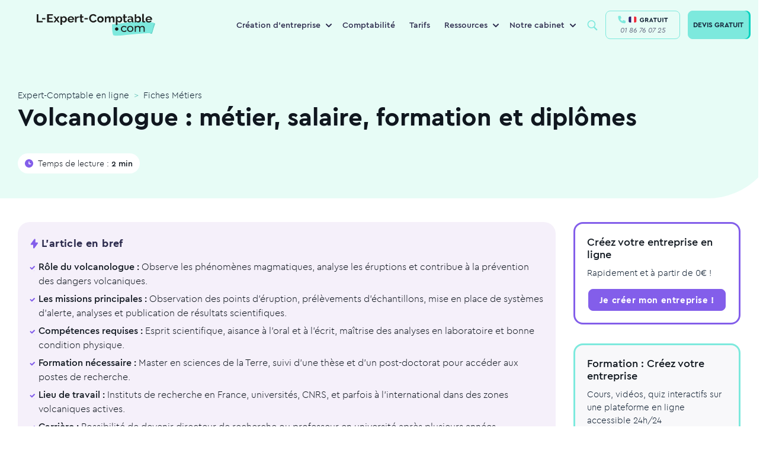

--- FILE ---
content_type: text/css
request_url: https://www.l-expert-comptable.com/sites/default/files/css/optimized/css_xnDYBl4OD9snX7Sf9EyJ9VkzRg71lff1OegyGLU8z1w.WXTwFbw4JhtCsnrOX0zAhCC3xZ94cWRJWEGaKrS_u6A.css?t5z9ih
body_size: 89
content:
/* Source and licensing information for the line(s) below can be found at https://www.l-expert-comptable.com/core/modules/system/css/components/align.module.css. */
.text-align-left{text-align:left}.text-align-right{text-align:right}.text-align-center{text-align:center}.text-align-justify{text-align:justify}.align-left{float:left}.align-right{float:right}.align-center{display:block;margin-right:auto;margin-left:auto}
/* Source and licensing information for the above line(s) can be found at https://www.l-expert-comptable.com/core/modules/system/css/components/align.module.css. */

--- FILE ---
content_type: text/css
request_url: https://www.l-expert-comptable.com/sites/default/files/css/optimized/css_gfUtLDXi72df47AexuJ-vm_wJb2QkME0vEvBnJxO6dA.Owq3C_HY7BUsEedS4Vk1I95tfz7VF-Jr0_x8mkOwVMA.css?t5z9ih
body_size: 28
content:
/* Source and licensing information for the line(s) below can be found at https://www.l-expert-comptable.com/core/modules/system/css/components/fieldgroup.module.css. */
.fieldgroup{padding:0;border-width:0}
/* Source and licensing information for the above line(s) can be found at https://www.l-expert-comptable.com/core/modules/system/css/components/fieldgroup.module.css. */

--- FILE ---
content_type: text/css
request_url: https://www.l-expert-comptable.com/sites/default/files/css/optimized/css_7QllbjqoprdCwoIdo3V7DWqJKkTBOzMJn-xZmsutiww.dM_MiAJQka6eBZWE-SAlEMDCZqHQzME8PVN4e_USRg8.css?t5z9ih
body_size: 35
content:
/* Source and licensing information for the line(s) below can be found at https://www.l-expert-comptable.com/core/modules/system/css/components/details.module.css. */
.js details:not([open]) .details-wrapper{display:none}
/* Source and licensing information for the above line(s) can be found at https://www.l-expert-comptable.com/core/modules/system/css/components/details.module.css. */

--- FILE ---
content_type: text/css
request_url: https://www.l-expert-comptable.com/sites/default/files/css/optimized/css_wcTRp4Ty5SGu4F6Mj_Src4xCVH1pAn1ZKdFhbgibbUI.f6ym-jLv34Pc2g3bjBgwdXN-nNLjM5n4l-GmFXDsayI.css?t5z9ih
body_size: 14
content:
/* Source and licensing information for the line(s) below can be found at https://www.l-expert-comptable.com/core/modules/system/css/components/nowrap.module.css. */
.nowrap{white-space:nowrap}
/* Source and licensing information for the above line(s) can be found at https://www.l-expert-comptable.com/core/modules/system/css/components/nowrap.module.css. */

--- FILE ---
content_type: text/css
request_url: https://www.l-expert-comptable.com/sites/default/files/css/optimized/css_GbvmbJJu3etNuvRxzgpArn9FbrGIPob5sKfVZm03KVw.756TZbcfsYW2K_isVfZoUwL7Qujge7pDczUAhnhb5Lg.css?t5z9ih
body_size: 69
content:
/* Source and licensing information for the line(s) below can be found at https://www.l-expert-comptable.com/core/modules/system/css/components/reset-appearance.module.css. */
.reset-appearance{margin:0;padding:0;border:0 none;background:0 0;line-height:inherit;-webkit-appearance:none;appearance:none}
/* Source and licensing information for the above line(s) can be found at https://www.l-expert-comptable.com/core/modules/system/css/components/reset-appearance.module.css. */

--- FILE ---
content_type: text/css
request_url: https://www.l-expert-comptable.com/sites/default/files/css/optimized/css_Q6hS9heFRWwmGWvo9WsD_D6nDHdUaUnYt6sC6_oX9L8.t4tZ9JEbNX8gMBWTZq2aRFgqaQ4k9oz72ErZqn7mfzs.css?t5z9ih
body_size: 75
content:
/* Source and licensing information for the line(s) below can be found at https://www.l-expert-comptable.com/core/modules/system/css/components/resize.module.css. */
.resize-none{resize:none}.resize-vertical{min-height:2em;resize:vertical}.resize-horizontal{max-width:100%;resize:horizontal}.resize-both{max-width:100%;min-height:2em;resize:both}
/* Source and licensing information for the above line(s) can be found at https://www.l-expert-comptable.com/core/modules/system/css/components/resize.module.css. */

--- FILE ---
content_type: text/css
request_url: https://www.l-expert-comptable.com/sites/default/files/css/optimized/css__7a65Qsn2GbI6R4HiSGaSbf2n93vUm8S71hKr7aus8Y.VQx7MPO16Ch_ZDzO0lS1kBXaKQkehTjfqiHP0mvGuoo.css?t5z9ih
body_size: 80
content:
/* Source and licensing information for the line(s) below can be found at https://www.l-expert-comptable.com/core/modules/system/css/components/system-status-report-general-info.css. */
.system-status-general-info__item{margin-top:1em;padding:0 1em 1em;border:1px solid #ccc}.system-status-general-info__item-title{border-bottom:1px solid #ccc}
/* Source and licensing information for the above line(s) can be found at https://www.l-expert-comptable.com/core/modules/system/css/components/system-status-report-general-info.css. */

--- FILE ---
content_type: text/css
request_url: https://www.l-expert-comptable.com/sites/default/files/css/optimized/css_vOD9-5JiqhFy7oiIOzO00o2XLgmR6XH8SUL8LL585Vc.i7SuXXCGNt_qtjjEWAQf90zE-qGWjJYCpBCiKu6zBrI.css?t5z9ih
body_size: 29
content:
/* Source and licensing information for the line(s) below can be found at https://www.l-expert-comptable.com/modules/contrib/paragraphs/css/paragraphs.unpublished.css. */
.paragraph--unpublished{background-color:#fff4f4}
/* Source and licensing information for the above line(s) can be found at https://www.l-expert-comptable.com/modules/contrib/paragraphs/css/paragraphs.unpublished.css. */

--- FILE ---
content_type: text/css
request_url: https://www.l-expert-comptable.com/sites/default/files/css/optimized/css_xq2miP2LnpzRpLwMqhXhCs1fhBi9UO5UxYjIAgUDyYs.V2R_8AOvvNAnf1R3kFH4MMau0-ZnLYnBqUU6z4wl36A.css?t5z9ih
body_size: 115
content:
/* Source and licensing information for the line(s) below can be found at https://www.l-expert-comptable.com/themes/contrib/bootstrap_barrio/css/colors/messages/messages-light.css. */
.alert-success{color:#fff;background-color:#00c851;border-color:#007e33}.alert-warning{color:#fff;background-color:#fb3;border-color:#f80}.alert-danger{color:#fff;background-color:#f44;border-color:#c00}.alert-dismissible .btn-close{opacity:.6}
/* Source and licensing information for the above line(s) can be found at https://www.l-expert-comptable.com/themes/contrib/bootstrap_barrio/css/colors/messages/messages-light.css. */

--- FILE ---
content_type: text/css
request_url: https://www.l-expert-comptable.com/sites/default/files/css/optimized/css_6HivcsiYsYz4j4-2NDO18e_kFV3yb2a3MeAhQQkmD7o.QVWkVSbdNuDp_1DcmUaqXzzg7yjy7nlyjbO-XQ4vmu0.css?t5z9ih
body_size: 32
content:
/* Source and licensing information for the line(s) below can be found at https://www.l-expert-comptable.com/core/../themes/contrib/bootstrap_barrio/components/breadcrumb/breadcrumb.css. */
.breadcrumb{font-size:.929em}
/* Source and licensing information for the above line(s) can be found at https://www.l-expert-comptable.com/core/../themes/contrib/bootstrap_barrio/components/breadcrumb/breadcrumb.css. */

--- FILE ---
content_type: text/css
request_url: https://www.l-expert-comptable.com/sites/default/files/css/optimized/css_4QbX60PIN2Ey_HkAddvKsTpKnxPrbyd_ZUuWDLMHHOc.sz-KXEfiphuZm2AHV8gAPQ71-YyM_5c_-CE1xpp3CVQ.css?t5z9ih
body_size: 143895
content:
/* Source and licensing information for the line(s) below can be found at https://www.l-expert-comptable.com/themes/custom/expert/css/style.css. */
@font-face{font-family:"Cera";src:url("/themes/custom/expert/css/../fonts/cera/cera-pro-bold.woff2");font-weight:700;font-style:normal;font-display:swap}@font-face{font-family:"Cera";src:url("/themes/custom/expert/css/../fonts/cera/cera-pro-light.woff2");font-weight:300;font-style:normal;font-display:swap}@font-face{font-family:"Cera";src:url("/themes/custom/expert/css/../fonts/cera/cera-pro-medium.woff2");font-weight:500;font-style:normal;font-display:swap}@font-face{font-family:"Cera";src:url("/themes/custom/expert/css/../fonts/cera/cera-pro-regular-italic.woff2");font-weight:400;font-style:italic;font-display:swap}
/*!
 * Bootstrap v4.5.3 (https://getbootstrap.com/)
 * Copyright 2011-2020 The Bootstrap Authors
 * Copyright 2011-2020 Twitter, Inc.
 * Licensed under MIT (https://github.com/twbs/bootstrap/blob/main/LICENSE)
 */
:root{--blue:#3b4d61;--indigo:#6610f2;--purple:#cec1e3;--pink:#e83e8c;--red:#dc3545;--orange:#fd7e14;--yellow:#ffc107;--green:#28a745;--teal:#20c997;--cyan:#17a2b8;--white:#fff;--gray:#6c757d;--gray-dark:#343a40;--primary:#7d837d;--secondary:#10171f;--success:#28a745;--info:#17a2b8;--warning:#ffc107;--danger:#dc3545;--light:#f8f9fa;--dark:#343a40;--breakpoint-xs:0;--breakpoint-sm:768px;--breakpoint-md:1024px;--breakpoint-lg:1200px;--font-family-sans-serif:-apple-system,BlinkMacSystemFont,"Segoe UI",Roboto,"Helvetica Neue",Arial,"Noto Sans",sans-serif,"Apple Color Emoji","Segoe UI Emoji","Segoe UI Symbol","Noto Color Emoji";--font-family-monospace:SFMono-Regular,Menlo,Monaco,Consolas,"Liberation Mono","Courier New",monospace}*,*:before,*:after{box-sizing:border-box}html{font-family:sans-serif;line-height:1.15;-webkit-text-size-adjust:100%;-webkit-tap-highlight-color:rgba(0,0,0,0)}article,aside,figcaption,figure,footer,header,hgroup,main,nav,section{display:block}body{margin:0;font-family:-apple-system,BlinkMacSystemFont,"Segoe UI",Roboto,"Helvetica Neue",Arial,"Noto Sans",sans-serif,"Apple Color Emoji","Segoe UI Emoji","Segoe UI Symbol","Noto Color Emoji";font-size:1rem;font-weight:400;line-height:1.5;color:#191919;text-align:left;background-color:#fff}[tabindex="-1"]:focus:not(:focus-visible){outline:0 !important}hr{box-sizing:content-box;height:0;overflow:visible}h1,h2,h3,h4,h5,h6{margin-top:0;margin-bottom:.5rem}p{margin-top:0;margin-bottom:1rem}abbr[title],abbr[data-original-title]{text-decoration:underline;text-decoration:underline dotted;cursor:help;border-bottom:0;text-decoration-skip-ink:none}address{margin-bottom:1rem;font-style:normal;line-height:inherit}ol,ul,dl{margin-top:0;margin-bottom:1rem}ol ol,ul ul,ol ul,ul ol{margin-bottom:0}dt{font-weight:700}dd{margin-bottom:.5rem;margin-left:0}blockquote{margin:0 0 1rem}b,strong{font-weight:bolder}small{font-size:80%}sub,sup{position:relative;font-size:75%;line-height:0;vertical-align:baseline}sub{bottom:-.25em}sup{top:-.5em}a{color:#7d837d;text-decoration:none;background-color:transparent}a:hover{color:#49cbbd;text-decoration:underline}a:not([href]):not([class]){color:inherit;text-decoration:none}a:not([href]):not([class]):hover{color:inherit;text-decoration:none}pre,code,kbd,samp{font-family:SFMono-Regular,Menlo,Monaco,Consolas,"Liberation Mono","Courier New",monospace;font-size:1em}pre{margin-top:0;margin-bottom:1rem;overflow:auto;-ms-overflow-style:scrollbar}figure{margin:0 0 1rem}img{vertical-align:middle;border-style:none}svg{overflow:hidden;vertical-align:middle}table{border-collapse:collapse}caption{padding-top:.75rem;padding-bottom:.75rem;color:#6c757d;text-align:left;caption-side:bottom}th{text-align:inherit;text-align:-webkit-match-parent}label{display:inline-block;margin-bottom:.5rem}button{border-radius:0}button:focus{outline:1px dotted;outline:5px auto -webkit-focus-ring-color}input,button,select,optgroup,textarea{margin:0;font-family:inherit;font-size:inherit;line-height:inherit}button,input{overflow:visible}button,select{text-transform:none}[role=button]{cursor:pointer}select{word-wrap:normal}button,[type=button],[type=reset],[type=submit]{-webkit-appearance:button}button:not(:disabled),[type=button]:not(:disabled),[type=reset]:not(:disabled),[type=submit]:not(:disabled){cursor:pointer}button::-moz-focus-inner,[type=button]::-moz-focus-inner,[type=reset]::-moz-focus-inner,[type=submit]::-moz-focus-inner{padding:0;border-style:none}input[type=radio],input[type=checkbox]{box-sizing:border-box;padding:0}textarea{overflow:auto;resize:vertical}fieldset{min-width:0;padding:0;margin:0;border:0}legend{display:block;width:100%;max-width:100%;padding:0;margin-bottom:.5rem;font-size:1.5rem;line-height:inherit;color:inherit;white-space:normal}@media (max-width:1200px){legend{font-size:calc(1.275rem + .3vw)}}progress{vertical-align:baseline}[type=number]::-webkit-inner-spin-button,[type=number]::-webkit-outer-spin-button{height:auto}[type=search]{outline-offset:-2px;-webkit-appearance:none}[type=search]::-webkit-search-decoration{-webkit-appearance:none}::-webkit-file-upload-button{font:inherit;-webkit-appearance:button}output{display:inline-block}summary{display:list-item;cursor:pointer}template{display:none}[hidden]{display:none !important}h1,h2,h3,h4,h5,h6,.h1,.h2,.h3,.h4,.h5,.h6{margin-bottom:.5rem;font-weight:500;line-height:1.2}h1,.h1{font-size:2.5rem}@media (max-width:1200px){h1,.h1{font-size:calc(1.375rem + 1.5vw)}}h2,.h2{font-size:2rem}@media (max-width:1200px){h2,.h2{font-size:calc(1.325rem + .9vw)}}h3,.h3{font-size:1.75rem}@media (max-width:1200px){h3,.h3{font-size:calc(1.3rem + .6vw)}}h4,.h4{font-size:1.5rem}@media (max-width:1200px){h4,.h4{font-size:calc(1.275rem + .3vw)}}h5,.h5{font-size:1.25rem}h6,.h6{font-size:1rem}.lead{font-size:1.25rem;font-weight:300}.display-1{font-size:6rem;font-weight:300;line-height:1.2}@media (max-width:1200px){.display-1{font-size:calc(1.725rem + 5.7vw)}}.display-2{font-size:5.5rem;font-weight:300;line-height:1.2}@media (max-width:1200px){.display-2{font-size:calc(1.675rem + 5.1vw)}}.display-3{font-size:4.5rem;font-weight:300;line-height:1.2}@media (max-width:1200px){.display-3{font-size:calc(1.575rem + 3.9vw)}}.display-4{font-size:3.5rem;font-weight:300;line-height:1.2}@media (max-width:1200px){.display-4{font-size:calc(1.475rem + 2.7vw)}}hr{margin-top:1rem;margin-bottom:1rem;border:0;border-top:1px solid rgba(0,0,0,.1)}small,.small{font-size:80%;font-weight:400}mark,.mark{padding:.2em;background-color:#fcf8e3}.list-unstyled{padding-left:0;list-style:none}.list-inline{padding-left:0;list-style:none}.list-inline-item{display:inline-block}.list-inline-item:not(:last-child){margin-right:.5rem}.initialism{font-size:90%;text-transform:uppercase}.blockquote{margin-bottom:1rem;font-size:1.25rem}.blockquote-footer{display:block;font-size:80%;color:#6c757d}.blockquote-footer:before{content:"— "}.img-fluid{max-width:100%;height:auto}.img-thumbnail{padding:.25rem;background-color:#fff;border:1px solid #dee2e6;border-radius:.25rem;max-width:100%;height:auto}.figure{display:inline-block}.figure-img{margin-bottom:.5rem;line-height:1}.figure-caption{font-size:90%;color:#6c757d}code{font-size:87.5%;color:#e83e8c;word-wrap:break-word}a>code{color:inherit}kbd{padding:.2rem .4rem;font-size:87.5%;color:#fff;background-color:#cdcdcd;border-radius:.2rem}kbd kbd{padding:0;font-size:100%;font-weight:700}pre{display:block;font-size:87.5%;color:#cdcdcd}pre code{font-size:inherit;color:inherit;word-break:normal}.pre-scrollable{max-height:340px;overflow-y:scroll}.container,.container-fluid,.container-lg,.container-md,.container-sm{width:100%;padding-right:15px;padding-left:15px;margin-right:auto;margin-left:auto}@media (min-width:768px){.container-sm,.container{max-width:738px}}@media (min-width:1024px){.container-md,.container-sm,.container{max-width:994px}}@media (min-width:1200px){.container-lg,.container-md,.container-sm,.container{max-width:1230px}}.row{display:flex;flex-wrap:wrap;margin-right:-15px;margin-left:-15px}.no-gutters{margin-right:0;margin-left:0}.no-gutters>.col,.no-gutters>[class*=col-]{padding-right:0;padding-left:0}.col-lg,.col-lg-auto,.col-lg-12,.col-lg-11,.col-lg-10,.col-lg-9,.col-lg-8,.col-lg-7,.col-lg-6,.col-lg-5,.col-lg-4,.col-lg-3,.col-lg-2,.col-lg-1,.col-md,.col-md-auto,.col-md-12,.col-md-11,.col-md-10,.col-md-9,.col-md-8,.col-md-7,.col-md-6,.col-md-5,.col-md-4,.col-md-3,.col-md-2,.col-md-1,.col-sm,.col-sm-auto,.col-sm-12,.col-sm-11,.col-sm-10,.col-sm-9,.col-sm-8,.col-sm-7,.col-sm-6,.col-sm-5,.col-sm-4,.col-sm-3,.col-sm-2,.col-sm-1,.col,.col-auto,.col-12,.col-11,.col-10,.col-9,.col-8,.col-7,.col-6,.col-5,.col-4,.col-3,.col-2,.col-1{position:relative;width:100%;padding-right:15px;padding-left:15px}.col{flex-basis:0;flex-grow:1;max-width:100%}.row-cols-1>*{flex:0 0 100%;max-width:100%}.row-cols-2>*{flex:0 0 50%;max-width:50%}.row-cols-3>*{flex:0 0 33.3333333333%;max-width:33.3333333333%}.row-cols-4>*{flex:0 0 25%;max-width:25%}.row-cols-5>*{flex:0 0 20%;max-width:20%}.row-cols-6>*{flex:0 0 16.6666666667%;max-width:16.6666666667%}.col-auto{flex:0 0 auto;width:auto;max-width:100%}.col-1{flex:0 0 8.3333333333%;max-width:8.3333333333%}.col-2{flex:0 0 16.6666666667%;max-width:16.6666666667%}.col-3{flex:0 0 25%;max-width:25%}.col-4{flex:0 0 33.3333333333%;max-width:33.3333333333%}.col-5{flex:0 0 41.6666666667%;max-width:41.6666666667%}.col-6{flex:0 0 50%;max-width:50%}.col-7{flex:0 0 58.3333333333%;max-width:58.3333333333%}.col-8{flex:0 0 66.6666666667%;max-width:66.6666666667%}.col-9{flex:0 0 75%;max-width:75%}.col-10{flex:0 0 83.3333333333%;max-width:83.3333333333%}.col-11{flex:0 0 91.6666666667%;max-width:91.6666666667%}.col-12{flex:0 0 100%;max-width:100%}.order-first{order:-1}.order-last{order:13}.order-0{order:0}.order-1{order:1}.order-2{order:2}.order-3{order:3}.order-4{order:4}.order-5{order:5}.order-6{order:6}.order-7{order:7}.order-8{order:8}.order-9{order:9}.order-10{order:10}.order-11{order:11}.order-12{order:12}.offset-1{margin-left:8.3333333333%}.offset-2{margin-left:16.6666666667%}.offset-3{margin-left:25%}.offset-4{margin-left:33.3333333333%}.offset-5{margin-left:41.6666666667%}.offset-6{margin-left:50%}.offset-7{margin-left:58.3333333333%}.offset-8{margin-left:66.6666666667%}.offset-9{margin-left:75%}.offset-10{margin-left:83.3333333333%}.offset-11{margin-left:91.6666666667%}@media (min-width:768px){.col-sm{flex-basis:0;flex-grow:1;max-width:100%}.row-cols-sm-1>*{flex:0 0 100%;max-width:100%}.row-cols-sm-2>*{flex:0 0 50%;max-width:50%}.row-cols-sm-3>*{flex:0 0 33.3333333333%;max-width:33.3333333333%}.row-cols-sm-4>*{flex:0 0 25%;max-width:25%}.row-cols-sm-5>*{flex:0 0 20%;max-width:20%}.row-cols-sm-6>*{flex:0 0 16.6666666667%;max-width:16.6666666667%}.col-sm-auto{flex:0 0 auto;width:auto;max-width:100%}.col-sm-1{flex:0 0 8.3333333333%;max-width:8.3333333333%}.col-sm-2{flex:0 0 16.6666666667%;max-width:16.6666666667%}.col-sm-3{flex:0 0 25%;max-width:25%}.col-sm-4{flex:0 0 33.3333333333%;max-width:33.3333333333%}.col-sm-5{flex:0 0 41.6666666667%;max-width:41.6666666667%}.col-sm-6{flex:0 0 50%;max-width:50%}.col-sm-7{flex:0 0 58.3333333333%;max-width:58.3333333333%}.col-sm-8{flex:0 0 66.6666666667%;max-width:66.6666666667%}.col-sm-9{flex:0 0 75%;max-width:75%}.col-sm-10{flex:0 0 83.3333333333%;max-width:83.3333333333%}.col-sm-11{flex:0 0 91.6666666667%;max-width:91.6666666667%}.col-sm-12{flex:0 0 100%;max-width:100%}.order-sm-first{order:-1}.order-sm-last{order:13}.order-sm-0{order:0}.order-sm-1{order:1}.order-sm-2{order:2}.order-sm-3{order:3}.order-sm-4{order:4}.order-sm-5{order:5}.order-sm-6{order:6}.order-sm-7{order:7}.order-sm-8{order:8}.order-sm-9{order:9}.order-sm-10{order:10}.order-sm-11{order:11}.order-sm-12{order:12}.offset-sm-0{margin-left:0}.offset-sm-1{margin-left:8.3333333333%}.offset-sm-2{margin-left:16.6666666667%}.offset-sm-3{margin-left:25%}.offset-sm-4{margin-left:33.3333333333%}.offset-sm-5{margin-left:41.6666666667%}.offset-sm-6{margin-left:50%}.offset-sm-7{margin-left:58.3333333333%}.offset-sm-8{margin-left:66.6666666667%}.offset-sm-9{margin-left:75%}.offset-sm-10{margin-left:83.3333333333%}.offset-sm-11{margin-left:91.6666666667%}}@media (min-width:1024px){.col-md{flex-basis:0;flex-grow:1;max-width:100%}.row-cols-md-1>*{flex:0 0 100%;max-width:100%}.row-cols-md-2>*{flex:0 0 50%;max-width:50%}.row-cols-md-3>*{flex:0 0 33.3333333333%;max-width:33.3333333333%}.row-cols-md-4>*{flex:0 0 25%;max-width:25%}.row-cols-md-5>*{flex:0 0 20%;max-width:20%}.row-cols-md-6>*{flex:0 0 16.6666666667%;max-width:16.6666666667%}.col-md-auto{flex:0 0 auto;width:auto;max-width:100%}.col-md-1{flex:0 0 8.3333333333%;max-width:8.3333333333%}.col-md-2{flex:0 0 16.6666666667%;max-width:16.6666666667%}.col-md-3{flex:0 0 25%;max-width:25%}.col-md-4{flex:0 0 33.3333333333%;max-width:33.3333333333%}.col-md-5{flex:0 0 41.6666666667%;max-width:41.6666666667%}.col-md-6{flex:0 0 50%;max-width:50%}.col-md-7{flex:0 0 58.3333333333%;max-width:58.3333333333%}.col-md-8{flex:0 0 66.6666666667%;max-width:66.6666666667%}.col-md-9{flex:0 0 75%;max-width:75%}.col-md-10{flex:0 0 83.3333333333%;max-width:83.3333333333%}.col-md-11{flex:0 0 91.6666666667%;max-width:91.6666666667%}.col-md-12{flex:0 0 100%;max-width:100%}.order-md-first{order:-1}.order-md-last{order:13}.order-md-0{order:0}.order-md-1{order:1}.order-md-2{order:2}.order-md-3{order:3}.order-md-4{order:4}.order-md-5{order:5}.order-md-6{order:6}.order-md-7{order:7}.order-md-8{order:8}.order-md-9{order:9}.order-md-10{order:10}.order-md-11{order:11}.order-md-12{order:12}.offset-md-0{margin-left:0}.offset-md-1{margin-left:8.3333333333%}.offset-md-2{margin-left:16.6666666667%}.offset-md-3{margin-left:25%}.offset-md-4{margin-left:33.3333333333%}.offset-md-5{margin-left:41.6666666667%}.offset-md-6{margin-left:50%}.offset-md-7{margin-left:58.3333333333%}.offset-md-8{margin-left:66.6666666667%}.offset-md-9{margin-left:75%}.offset-md-10{margin-left:83.3333333333%}.offset-md-11{margin-left:91.6666666667%}}@media (min-width:1200px){.col-lg{flex-basis:0;flex-grow:1;max-width:100%}.row-cols-lg-1>*{flex:0 0 100%;max-width:100%}.row-cols-lg-2>*{flex:0 0 50%;max-width:50%}.row-cols-lg-3>*{flex:0 0 33.3333333333%;max-width:33.3333333333%}.row-cols-lg-4>*{flex:0 0 25%;max-width:25%}.row-cols-lg-5>*{flex:0 0 20%;max-width:20%}.row-cols-lg-6>*{flex:0 0 16.6666666667%;max-width:16.6666666667%}.col-lg-auto{flex:0 0 auto;width:auto;max-width:100%}.col-lg-1{flex:0 0 8.3333333333%;max-width:8.3333333333%}.col-lg-2{flex:0 0 16.6666666667%;max-width:16.6666666667%}.col-lg-3{flex:0 0 25%;max-width:25%}.col-lg-4{flex:0 0 33.3333333333%;max-width:33.3333333333%}.col-lg-5{flex:0 0 41.6666666667%;max-width:41.6666666667%}.col-lg-6{flex:0 0 50%;max-width:50%}.col-lg-7{flex:0 0 58.3333333333%;max-width:58.3333333333%}.col-lg-8{flex:0 0 66.6666666667%;max-width:66.6666666667%}.col-lg-9{flex:0 0 75%;max-width:75%}.col-lg-10{flex:0 0 83.3333333333%;max-width:83.3333333333%}.col-lg-11{flex:0 0 91.6666666667%;max-width:91.6666666667%}.col-lg-12{flex:0 0 100%;max-width:100%}.order-lg-first{order:-1}.order-lg-last{order:13}.order-lg-0{order:0}.order-lg-1{order:1}.order-lg-2{order:2}.order-lg-3{order:3}.order-lg-4{order:4}.order-lg-5{order:5}.order-lg-6{order:6}.order-lg-7{order:7}.order-lg-8{order:8}.order-lg-9{order:9}.order-lg-10{order:10}.order-lg-11{order:11}.order-lg-12{order:12}.offset-lg-0{margin-left:0}.offset-lg-1{margin-left:8.3333333333%}.offset-lg-2{margin-left:16.6666666667%}.offset-lg-3{margin-left:25%}.offset-lg-4{margin-left:33.3333333333%}.offset-lg-5{margin-left:41.6666666667%}.offset-lg-6{margin-left:50%}.offset-lg-7{margin-left:58.3333333333%}.offset-lg-8{margin-left:66.6666666667%}.offset-lg-9{margin-left:75%}.offset-lg-10{margin-left:83.3333333333%}.offset-lg-11{margin-left:91.6666666667%}}.table{width:100%;margin-bottom:1rem;color:#191919}.table th,.table td{padding:.75rem;vertical-align:top;border-top:1px solid #dee2e6}.table thead th{vertical-align:bottom;border-bottom:2px solid #dee2e6}.table tbody+tbody{border-top:2px solid #dee2e6}.table-sm th,.table-sm td{padding:.3rem}.table-bordered{border:1px solid #dee2e6}.table-bordered th,.table-bordered td{border:1px solid #dee2e6}.table-bordered thead th,.table-bordered thead td{border-bottom-width:2px}.table-borderless th,.table-borderless td,.table-borderless thead th,.table-borderless tbody+tbody{border:0}.table-striped tbody tr:nth-of-type(odd){background-color:rgba(0,0,0,.05)}.table-hover tbody tr:hover{color:#191919;background-color:rgba(0,0,0,.075)}.table-primary,.table-primary>th,.table-primary>td{background-color:#dbdcdb}.table-primary th,.table-primary td,.table-primary thead th,.table-primary tbody+tbody{border-color:#bbbfbb}.table-hover .table-primary:hover{background-color:#cecfce}.table-hover .table-primary:hover>td,.table-hover .table-primary:hover>th{background-color:#cecfce}.table-secondary,.table-secondary>th,.table-secondary>td{background-color:#bcbec0}.table-secondary th,.table-secondary td,.table-secondary thead th,.table-secondary tbody+tbody{border-color:#83868b}.table-hover .table-secondary:hover{background-color:#afb1b4}.table-hover .table-secondary:hover>td,.table-hover .table-secondary:hover>th{background-color:#afb1b4}.table-success,.table-success>th,.table-success>td{background-color:#c3e6cb}.table-success th,.table-success td,.table-success thead th,.table-success tbody+tbody{border-color:#8fd19e}.table-hover .table-success:hover{background-color:#b1dfbb}.table-hover .table-success:hover>td,.table-hover .table-success:hover>th{background-color:#b1dfbb}.table-info,.table-info>th,.table-info>td{background-color:#bee5eb}.table-info th,.table-info td,.table-info thead th,.table-info tbody+tbody{border-color:#86cfda}.table-hover .table-info:hover{background-color:#abdde5}.table-hover .table-info:hover>td,.table-hover .table-info:hover>th{background-color:#abdde5}.table-warning,.table-warning>th,.table-warning>td{background-color:#ffeeba}.table-warning th,.table-warning td,.table-warning thead th,.table-warning tbody+tbody{border-color:#ffdf7e}.table-hover .table-warning:hover{background-color:#ffe8a1}.table-hover .table-warning:hover>td,.table-hover .table-warning:hover>th{background-color:#ffe8a1}.table-danger,.table-danger>th,.table-danger>td{background-color:#f5c6cb}.table-danger th,.table-danger td,.table-danger thead th,.table-danger tbody+tbody{border-color:#ed969e}.table-hover .table-danger:hover{background-color:#f1b0b7}.table-hover .table-danger:hover>td,.table-hover .table-danger:hover>th{background-color:#f1b0b7}.table-light,.table-light>th,.table-light>td{background-color:#fdfdfe}.table-light th,.table-light td,.table-light thead th,.table-light tbody+tbody{border-color:#fbfcfc}.table-hover .table-light:hover{background-color:#ececf6}.table-hover .table-light:hover>td,.table-hover .table-light:hover>th{background-color:#ececf6}.table-dark,.table-dark>th,.table-dark>td{background-color:#c6c8ca}.table-dark th,.table-dark td,.table-dark thead th,.table-dark tbody+tbody{border-color:#95999c}.table-hover .table-dark:hover{background-color:#b9bbbe}.table-hover .table-dark:hover>td,.table-hover .table-dark:hover>th{background-color:#b9bbbe}.table-active,.table-active>th,.table-active>td{background-color:rgba(0,0,0,.075)}.table-hover .table-active:hover{background-color:rgba(0,0,0,.075)}.table-hover .table-active:hover>td,.table-hover .table-active:hover>th{background-color:rgba(0,0,0,.075)}.table .thead-dark th{color:#fff;background-color:#343a40;border-color:#454d55}.table .thead-light th{color:#495057;background-color:#e9ecef;border-color:#dee2e6}.table-dark{color:#fff;background-color:#343a40}.table-dark th,.table-dark td,.table-dark thead th{border-color:#454d55}.table-dark.table-bordered{border:0}.table-dark.table-striped tbody tr:nth-of-type(odd){background-color:rgba(255,255,255,.05)}.table-dark.table-hover tbody tr:hover{color:#fff;background-color:rgba(255,255,255,.075)}@media (max-width:767.98px){.table-responsive-sm{display:block;width:100%;overflow-x:auto;-webkit-overflow-scrolling:touch}.table-responsive-sm>.table-bordered{border:0}}@media (max-width:1023.98px){.table-responsive-md{display:block;width:100%;overflow-x:auto;-webkit-overflow-scrolling:touch}.table-responsive-md>.table-bordered{border:0}}@media (max-width:1199.98px){.table-responsive-lg{display:block;width:100%;overflow-x:auto;-webkit-overflow-scrolling:touch}.table-responsive-lg>.table-bordered{border:0}}.table-responsive{display:block;width:100%;overflow-x:auto;-webkit-overflow-scrolling:touch}.table-responsive>.table-bordered{border:0}.form-control{display:block;width:100%;height:calc(1.5em + .75rem + 2px);padding:.375rem .75rem;font-size:1rem;font-weight:400;line-height:1.5;color:#495057;background-color:#fff;background-clip:padding-box;border:1px solid #ced4da;border-radius:.25rem;transition:border-color .15s ease-in-out,box-shadow .15s ease-in-out}@media (prefers-reduced-motion:reduce){.form-control{transition:none}}.form-control::-ms-expand{background-color:transparent;border:0}.form-control:-moz-focusring{color:transparent;text-shadow:0 0 0 #495057}.form-control:focus{color:#495057;background-color:#fff;border-color:#bec1be;outline:0;box-shadow:0 0 0 .2rem rgba(125,131,125,.25)}.form-control::placeholder{color:#6c757d;opacity:1}.form-control:disabled,.form-control[readonly]{background-color:#e9ecef;opacity:1}input[type=date].form-control,input[type=time].form-control,input[type=datetime-local].form-control,input[type=month].form-control{appearance:none}select.form-control:focus::-ms-value{color:#495057;background-color:#fff}.form-control-file,.form-control-range{display:block;width:100%}.col-form-label{padding-top:calc(.375rem + 1px);padding-bottom:calc(.375rem + 1px);margin-bottom:0;font-size:inherit;line-height:1.5}.col-form-label-lg{padding-top:calc(.5rem + 1px);padding-bottom:calc(.5rem + 1px);font-size:1.25rem;line-height:1.5}.col-form-label-sm{padding-top:calc(.25rem + 1px);padding-bottom:calc(.25rem + 1px);font-size:.875rem;line-height:1.5}.form-control-plaintext{display:block;width:100%;padding:.375rem 0;margin-bottom:0;font-size:1rem;line-height:1.5;color:#191919;background-color:transparent;border:solid transparent;border-width:1px 0}.form-control-plaintext.form-control-sm,.form-control-plaintext.form-control-lg{padding-right:0;padding-left:0}.form-control-sm{height:calc(1.5em + .5rem + 2px);padding:.25rem .5rem;font-size:.875rem;line-height:1.5;border-radius:.2rem}.form-control-lg{height:calc(1.5em + 1rem + 2px);padding:.5rem 1rem;font-size:1.25rem;line-height:1.5;border-radius:.3rem}select.form-control[size],select.form-control[multiple]{height:auto}textarea.form-control{height:auto}.form-group{margin-bottom:1rem}.form-text{display:block;margin-top:.25rem}.form-row{display:flex;flex-wrap:wrap;margin-right:-5px;margin-left:-5px}.form-row>.col,.form-row>[class*=col-]{padding-right:5px;padding-left:5px}.form-check{position:relative;display:block;padding-left:1.25rem}.form-check-input{position:absolute;margin-top:.3rem;margin-left:-1.25rem}.form-check-input[disabled]~.form-check-label,.form-check-input:disabled~.form-check-label{color:#6c757d}.form-check-label{margin-bottom:0}.form-check-inline{display:inline-flex;align-items:center;padding-left:0;margin-right:.75rem}.form-check-inline .form-check-input{position:static;margin-top:0;margin-right:.3125rem;margin-left:0}.valid-feedback{display:none;width:100%;margin-top:.25rem;font-size:80%;color:#28a745}.valid-tooltip{position:absolute;top:100%;left:0;z-index:5;display:none;max-width:100%;padding:.25rem .5rem;margin-top:.1rem;font-size:.875rem;line-height:1.5;color:#fff;background-color:rgba(40,167,69,.9);border-radius:.25rem}.was-validated :valid~.valid-feedback,.was-validated :valid~.valid-tooltip,.is-valid~.valid-feedback,.is-valid~.valid-tooltip{display:block}.was-validated .form-control:valid,.form-control.is-valid{border-color:#28a745;padding-right:calc(1.5em + .75rem);background-image:url("data:image/svg+xml,%3csvg xmlns='http://www.w3.org/2000/svg' width='8' height='8' viewBox='0 0 8 8'%3e%3cpath fill='%2328a745' d='M2.3 6.73L.6 4.53c-.4-1.04.46-1.4 1.1-.8l1.1 1.4 3.4-3.8c.6-.63 1.6-.27 1.2.7l-4 4.6c-.43.5-.8.4-1.1.1z'/%3e%3c/svg%3e");background-repeat:no-repeat;background-position:right calc(.375em + .1875rem) center;background-size:calc(.75em + .375rem) calc(.75em + .375rem)}.was-validated .form-control:valid:focus,.form-control.is-valid:focus{border-color:#28a745;box-shadow:0 0 0 .2rem rgba(40,167,69,.25)}.was-validated textarea.form-control:valid,textarea.form-control.is-valid{padding-right:calc(1.5em + .75rem);background-position:top calc(.375em + .1875rem) right calc(.375em + .1875rem)}.was-validated .custom-select:valid,.custom-select.is-valid{border-color:#28a745;padding-right:calc(.75em + 2.3125rem);background:url("data:image/svg+xml,%3csvg xmlns='http://www.w3.org/2000/svg' width='4' height='5' viewBox='0 0 4 5'%3e%3cpath fill='%23343a40' d='M2 0L0 2h4zm0 5L0 3h4z'/%3e%3c/svg%3e") no-repeat right .75rem center/8px 10px,url("data:image/svg+xml,%3csvg xmlns='http://www.w3.org/2000/svg' width='8' height='8' viewBox='0 0 8 8'%3e%3cpath fill='%2328a745' d='M2.3 6.73L.6 4.53c-.4-1.04.46-1.4 1.1-.8l1.1 1.4 3.4-3.8c.6-.63 1.6-.27 1.2.7l-4 4.6c-.43.5-.8.4-1.1.1z'/%3e%3c/svg%3e") #fff no-repeat center right 1.75rem/calc(.75em + .375rem) calc(.75em + .375rem)}.was-validated .custom-select:valid:focus,.custom-select.is-valid:focus{border-color:#28a745;box-shadow:0 0 0 .2rem rgba(40,167,69,.25)}.was-validated .form-check-input:valid~.form-check-label,.form-check-input.is-valid~.form-check-label{color:#28a745}.was-validated .form-check-input:valid~.valid-feedback,.was-validated .form-check-input:valid~.valid-tooltip,.form-check-input.is-valid~.valid-feedback,.form-check-input.is-valid~.valid-tooltip{display:block}.was-validated .custom-control-input:valid~.custom-control-label,.custom-control-input.is-valid~.custom-control-label{color:#28a745}.was-validated .custom-control-input:valid~.custom-control-label:before,.custom-control-input.is-valid~.custom-control-label:before{border-color:#28a745}.was-validated .custom-control-input:valid:checked~.custom-control-label:before,.custom-control-input.is-valid:checked~.custom-control-label:before{border-color:#34ce57;background-color:#34ce57}.was-validated .custom-control-input:valid:focus~.custom-control-label:before,.custom-control-input.is-valid:focus~.custom-control-label:before{box-shadow:0 0 0 .2rem rgba(40,167,69,.25)}.was-validated .custom-control-input:valid:focus:not(:checked)~.custom-control-label:before,.custom-control-input.is-valid:focus:not(:checked)~.custom-control-label:before{border-color:#28a745}.was-validated .custom-file-input:valid~.custom-file-label,.custom-file-input.is-valid~.custom-file-label{border-color:#28a745}.was-validated .custom-file-input:valid:focus~.custom-file-label,.custom-file-input.is-valid:focus~.custom-file-label{border-color:#28a745;box-shadow:0 0 0 .2rem rgba(40,167,69,.25)}.invalid-feedback{display:none;width:100%;margin-top:.25rem;font-size:80%;color:#dc3545}.invalid-tooltip{position:absolute;top:100%;left:0;z-index:5;display:none;max-width:100%;padding:.25rem .5rem;margin-top:.1rem;font-size:.875rem;line-height:1.5;color:#fff;background-color:rgba(220,53,69,.9);border-radius:.25rem}.was-validated :invalid~.invalid-feedback,.was-validated :invalid~.invalid-tooltip,.is-invalid~.invalid-feedback,.is-invalid~.invalid-tooltip{display:block}.was-validated .form-control:invalid,.form-control.is-invalid{border-color:#dc3545;padding-right:calc(1.5em + .75rem);background-image:url("data:image/svg+xml,%3csvg xmlns='http://www.w3.org/2000/svg' width='12' height='12' fill='none' stroke='%23dc3545' viewBox='0 0 12 12'%3e%3ccircle cx='6' cy='6' r='4.5'/%3e%3cpath stroke-linejoin='round' d='M5.8 3.6h.4L6 6.5z'/%3e%3ccircle cx='6' cy='8.2' r='.6' fill='%23dc3545' stroke='none'/%3e%3c/svg%3e");background-repeat:no-repeat;background-position:right calc(.375em + .1875rem) center;background-size:calc(.75em + .375rem) calc(.75em + .375rem)}.was-validated .form-control:invalid:focus,.form-control.is-invalid:focus{border-color:#dc3545;box-shadow:0 0 0 .2rem rgba(220,53,69,.25)}.was-validated textarea.form-control:invalid,textarea.form-control.is-invalid{padding-right:calc(1.5em + .75rem);background-position:top calc(.375em + .1875rem) right calc(.375em + .1875rem)}.was-validated .custom-select:invalid,.custom-select.is-invalid{border-color:#dc3545;padding-right:calc(.75em + 2.3125rem);background:url("data:image/svg+xml,%3csvg xmlns='http://www.w3.org/2000/svg' width='4' height='5' viewBox='0 0 4 5'%3e%3cpath fill='%23343a40' d='M2 0L0 2h4zm0 5L0 3h4z'/%3e%3c/svg%3e") no-repeat right .75rem center/8px 10px,url("data:image/svg+xml,%3csvg xmlns='http://www.w3.org/2000/svg' width='12' height='12' fill='none' stroke='%23dc3545' viewBox='0 0 12 12'%3e%3ccircle cx='6' cy='6' r='4.5'/%3e%3cpath stroke-linejoin='round' d='M5.8 3.6h.4L6 6.5z'/%3e%3ccircle cx='6' cy='8.2' r='.6' fill='%23dc3545' stroke='none'/%3e%3c/svg%3e") #fff no-repeat center right 1.75rem/calc(.75em + .375rem) calc(.75em + .375rem)}.was-validated .custom-select:invalid:focus,.custom-select.is-invalid:focus{border-color:#dc3545;box-shadow:0 0 0 .2rem rgba(220,53,69,.25)}.was-validated .form-check-input:invalid~.form-check-label,.form-check-input.is-invalid~.form-check-label{color:#dc3545}.was-validated .form-check-input:invalid~.invalid-feedback,.was-validated .form-check-input:invalid~.invalid-tooltip,.form-check-input.is-invalid~.invalid-feedback,.form-check-input.is-invalid~.invalid-tooltip{display:block}.was-validated .custom-control-input:invalid~.custom-control-label,.custom-control-input.is-invalid~.custom-control-label{color:#dc3545}.was-validated .custom-control-input:invalid~.custom-control-label:before,.custom-control-input.is-invalid~.custom-control-label:before{border-color:#dc3545}.was-validated .custom-control-input:invalid:checked~.custom-control-label:before,.custom-control-input.is-invalid:checked~.custom-control-label:before{border-color:#e4606d;background-color:#e4606d}.was-validated .custom-control-input:invalid:focus~.custom-control-label:before,.custom-control-input.is-invalid:focus~.custom-control-label:before{box-shadow:0 0 0 .2rem rgba(220,53,69,.25)}.was-validated .custom-control-input:invalid:focus:not(:checked)~.custom-control-label:before,.custom-control-input.is-invalid:focus:not(:checked)~.custom-control-label:before{border-color:#dc3545}.was-validated .custom-file-input:invalid~.custom-file-label,.custom-file-input.is-invalid~.custom-file-label{border-color:#dc3545}.was-validated .custom-file-input:invalid:focus~.custom-file-label,.custom-file-input.is-invalid:focus~.custom-file-label{border-color:#dc3545;box-shadow:0 0 0 .2rem rgba(220,53,69,.25)}.form-inline{display:flex;flex-flow:row wrap;align-items:center}.form-inline .form-check{width:100%}@media (min-width:768px){.form-inline label{display:flex;align-items:center;justify-content:center;margin-bottom:0}.form-inline .form-group{display:flex;flex:0 0 auto;flex-flow:row wrap;align-items:center;margin-bottom:0}.form-inline .form-control{display:inline-block;width:auto;vertical-align:middle}.form-inline .form-control-plaintext{display:inline-block}.form-inline .input-group,.form-inline .custom-select{width:auto}.form-inline .form-check{display:flex;align-items:center;justify-content:center;width:auto;padding-left:0}.form-inline .form-check-input{position:relative;flex-shrink:0;margin-top:0;margin-right:.25rem;margin-left:0}.form-inline .custom-control{align-items:center;justify-content:center}.form-inline .custom-control-label{margin-bottom:0}}.btn{display:inline-block;font-weight:400;color:#191919;text-align:center;vertical-align:middle;user-select:none;background-color:transparent;border:1px solid transparent;padding:.375rem .75rem;font-size:1rem;line-height:1.5;border-radius:.25rem;transition:color .15s ease-in-out,background-color .15s ease-in-out,border-color .15s ease-in-out,box-shadow .15s ease-in-out}@media (prefers-reduced-motion:reduce){.btn{transition:none}}.btn:hover{color:#191919;text-decoration:none}.btn:focus,.btn.focus{outline:0;box-shadow:0 0 0 .2rem rgba(125,131,125,.25)}.btn.disabled,.btn:disabled{opacity:.65}.btn:not(:disabled):not(.disabled){cursor:pointer}a.btn.disabled,fieldset:disabled a.btn{pointer-events:none}.btn-primary{color:#fff;background-color:#7d837d;border-color:#7d837d}.btn-primary:hover{color:#fff;background-color:#6a6f6a;border-color:#646964}.btn-primary:focus,.btn-primary.focus{color:#fff;background-color:#6a6f6a;border-color:#646964;box-shadow:0 0 0 .2rem rgba(145,150,145,.5)}.btn-primary.disabled,.btn-primary:disabled{color:#fff;background-color:#7d837d;border-color:#7d837d}.btn-primary:not(:disabled):not(.disabled):active,.btn-primary:not(:disabled):not(.disabled).active,.show>.btn-primary.dropdown-toggle{color:#fff;background-color:#646964;border-color:#5e625e}.btn-primary:not(:disabled):not(.disabled):active:focus,.btn-primary:not(:disabled):not(.disabled).active:focus,.show>.btn-primary.dropdown-toggle:focus{box-shadow:0 0 0 .2rem rgba(145,150,145,.5)}.btn-secondary{color:#fff;background-color:#10171f;border-color:#10171f}.btn-secondary:hover{color:#fff;background-color:#030406;border-color:#000}.btn-secondary:focus,.btn-secondary.focus{color:#fff;background-color:#030406;border-color:#000;box-shadow:0 0 0 .2rem rgba(52,58,65,.5)}.btn-secondary.disabled,.btn-secondary:disabled{color:#fff;background-color:#10171f;border-color:#10171f}.btn-secondary:not(:disabled):not(.disabled):active,.btn-secondary:not(:disabled):not(.disabled).active,.show>.btn-secondary.dropdown-toggle{color:#fff;background-color:#000;border-color:#000}.btn-secondary:not(:disabled):not(.disabled):active:focus,.btn-secondary:not(:disabled):not(.disabled).active:focus,.show>.btn-secondary.dropdown-toggle:focus{box-shadow:0 0 0 .2rem rgba(52,58,65,.5)}.btn-success{color:#fff;background-color:#28a745;border-color:#28a745}.btn-success:hover{color:#fff;background-color:#218838;border-color:#1e7e34}.btn-success:focus,.btn-success.focus{color:#fff;background-color:#218838;border-color:#1e7e34;box-shadow:0 0 0 .2rem rgba(72,180,97,.5)}.btn-success.disabled,.btn-success:disabled{color:#fff;background-color:#28a745;border-color:#28a745}.btn-success:not(:disabled):not(.disabled):active,.btn-success:not(:disabled):not(.disabled).active,.show>.btn-success.dropdown-toggle{color:#fff;background-color:#1e7e34;border-color:#1c7430}.btn-success:not(:disabled):not(.disabled):active:focus,.btn-success:not(:disabled):not(.disabled).active:focus,.show>.btn-success.dropdown-toggle:focus{box-shadow:0 0 0 .2rem rgba(72,180,97,.5)}.btn-info{color:#fff;background-color:#17a2b8;border-color:#17a2b8}.btn-info:hover{color:#fff;background-color:#138496;border-color:#117a8b}.btn-info:focus,.btn-info.focus{color:#fff;background-color:#138496;border-color:#117a8b;box-shadow:0 0 0 .2rem rgba(58,176,195,.5)}.btn-info.disabled,.btn-info:disabled{color:#fff;background-color:#17a2b8;border-color:#17a2b8}.btn-info:not(:disabled):not(.disabled):active,.btn-info:not(:disabled):not(.disabled).active,.show>.btn-info.dropdown-toggle{color:#fff;background-color:#117a8b;border-color:#10707f}.btn-info:not(:disabled):not(.disabled):active:focus,.btn-info:not(:disabled):not(.disabled).active:focus,.show>.btn-info.dropdown-toggle:focus{box-shadow:0 0 0 .2rem rgba(58,176,195,.5)}.btn-warning{color:#cdcdcd;background-color:#ffc107;border-color:#ffc107}.btn-warning:hover{color:#cdcdcd;background-color:#e0a800;border-color:#d39e00}.btn-warning:focus,.btn-warning.focus{color:#cdcdcd;background-color:#e0a800;border-color:#d39e00;box-shadow:0 0 0 .2rem rgba(248,195,37,.5)}.btn-warning.disabled,.btn-warning:disabled{color:#cdcdcd;background-color:#ffc107;border-color:#ffc107}.btn-warning:not(:disabled):not(.disabled):active,.btn-warning:not(:disabled):not(.disabled).active,.show>.btn-warning.dropdown-toggle{color:#cdcdcd;background-color:#d39e00;border-color:#c69500}.btn-warning:not(:disabled):not(.disabled):active:focus,.btn-warning:not(:disabled):not(.disabled).active:focus,.show>.btn-warning.dropdown-toggle:focus{box-shadow:0 0 0 .2rem rgba(248,195,37,.5)}.btn-danger{color:#fff;background-color:#dc3545;border-color:#dc3545}.btn-danger:hover{color:#fff;background-color:#c82333;border-color:#bd2130}.btn-danger:focus,.btn-danger.focus{color:#fff;background-color:#c82333;border-color:#bd2130;box-shadow:0 0 0 .2rem rgba(225,83,97,.5)}.btn-danger.disabled,.btn-danger:disabled{color:#fff;background-color:#dc3545;border-color:#dc3545}.btn-danger:not(:disabled):not(.disabled):active,.btn-danger:not(:disabled):not(.disabled).active,.show>.btn-danger.dropdown-toggle{color:#fff;background-color:#bd2130;border-color:#b21f2d}.btn-danger:not(:disabled):not(.disabled):active:focus,.btn-danger:not(:disabled):not(.disabled).active:focus,.show>.btn-danger.dropdown-toggle:focus{box-shadow:0 0 0 .2rem rgba(225,83,97,.5)}.btn-light{color:#cdcdcd;background-color:#f8f9fa;border-color:#f8f9fa}.btn-light:hover{color:#cdcdcd;background-color:#e2e6ea;border-color:#dae0e5}.btn-light:focus,.btn-light.focus{color:#cdcdcd;background-color:#e2e6ea;border-color:#dae0e5;box-shadow:0 0 0 .2rem rgba(242,242,243,.5)}.btn-light.disabled,.btn-light:disabled{color:#cdcdcd;background-color:#f8f9fa;border-color:#f8f9fa}.btn-light:not(:disabled):not(.disabled):active,.btn-light:not(:disabled):not(.disabled).active,.show>.btn-light.dropdown-toggle{color:#cdcdcd;background-color:#dae0e5;border-color:#d3d9df}.btn-light:not(:disabled):not(.disabled):active:focus,.btn-light:not(:disabled):not(.disabled).active:focus,.show>.btn-light.dropdown-toggle:focus{box-shadow:0 0 0 .2rem rgba(242,242,243,.5)}.btn-dark{color:#fff;background-color:#343a40;border-color:#343a40}.btn-dark:hover{color:#fff;background-color:#23272b;border-color:#1d2124}.btn-dark:focus,.btn-dark.focus{color:#fff;background-color:#23272b;border-color:#1d2124;box-shadow:0 0 0 .2rem rgba(82,88,93,.5)}.btn-dark.disabled,.btn-dark:disabled{color:#fff;background-color:#343a40;border-color:#343a40}.btn-dark:not(:disabled):not(.disabled):active,.btn-dark:not(:disabled):not(.disabled).active,.show>.btn-dark.dropdown-toggle{color:#fff;background-color:#1d2124;border-color:#171a1d}.btn-dark:not(:disabled):not(.disabled):active:focus,.btn-dark:not(:disabled):not(.disabled).active:focus,.show>.btn-dark.dropdown-toggle:focus{box-shadow:0 0 0 .2rem rgba(82,88,93,.5)}.btn-outline-primary{color:#7d837d;border-color:#7d837d}.btn-outline-primary:hover{color:#fff;background-color:#7d837d;border-color:#7d837d}.btn-outline-primary:focus,.btn-outline-primary.focus{box-shadow:0 0 0 .2rem rgba(125,131,125,.5)}.btn-outline-primary.disabled,.btn-outline-primary:disabled{color:#7d837d;background-color:transparent}.btn-outline-primary:not(:disabled):not(.disabled):active,.btn-outline-primary:not(:disabled):not(.disabled).active,.show>.btn-outline-primary.dropdown-toggle{color:#fff;background-color:#7d837d;border-color:#7d837d}.btn-outline-primary:not(:disabled):not(.disabled):active:focus,.btn-outline-primary:not(:disabled):not(.disabled).active:focus,.show>.btn-outline-primary.dropdown-toggle:focus{box-shadow:0 0 0 .2rem rgba(125,131,125,.5)}.btn-outline-secondary{color:#10171f;border-color:#10171f}.btn-outline-secondary:hover{color:#fff;background-color:#10171f;border-color:#10171f}.btn-outline-secondary:focus,.btn-outline-secondary.focus{box-shadow:0 0 0 .2rem rgba(16,23,31,.5)}.btn-outline-secondary.disabled,.btn-outline-secondary:disabled{color:#10171f;background-color:transparent}.btn-outline-secondary:not(:disabled):not(.disabled):active,.btn-outline-secondary:not(:disabled):not(.disabled).active,.show>.btn-outline-secondary.dropdown-toggle{color:#fff;background-color:#10171f;border-color:#10171f}.btn-outline-secondary:not(:disabled):not(.disabled):active:focus,.btn-outline-secondary:not(:disabled):not(.disabled).active:focus,.show>.btn-outline-secondary.dropdown-toggle:focus{box-shadow:0 0 0 .2rem rgba(16,23,31,.5)}.btn-outline-success{color:#28a745;border-color:#28a745}.btn-outline-success:hover{color:#fff;background-color:#28a745;border-color:#28a745}.btn-outline-success:focus,.btn-outline-success.focus{box-shadow:0 0 0 .2rem rgba(40,167,69,.5)}.btn-outline-success.disabled,.btn-outline-success:disabled{color:#28a745;background-color:transparent}.btn-outline-success:not(:disabled):not(.disabled):active,.btn-outline-success:not(:disabled):not(.disabled).active,.show>.btn-outline-success.dropdown-toggle{color:#fff;background-color:#28a745;border-color:#28a745}.btn-outline-success:not(:disabled):not(.disabled):active:focus,.btn-outline-success:not(:disabled):not(.disabled).active:focus,.show>.btn-outline-success.dropdown-toggle:focus{box-shadow:0 0 0 .2rem rgba(40,167,69,.5)}.btn-outline-info{color:#17a2b8;border-color:#17a2b8}.btn-outline-info:hover{color:#fff;background-color:#17a2b8;border-color:#17a2b8}.btn-outline-info:focus,.btn-outline-info.focus{box-shadow:0 0 0 .2rem rgba(23,162,184,.5)}.btn-outline-info.disabled,.btn-outline-info:disabled{color:#17a2b8;background-color:transparent}.btn-outline-info:not(:disabled):not(.disabled):active,.btn-outline-info:not(:disabled):not(.disabled).active,.show>.btn-outline-info.dropdown-toggle{color:#fff;background-color:#17a2b8;border-color:#17a2b8}.btn-outline-info:not(:disabled):not(.disabled):active:focus,.btn-outline-info:not(:disabled):not(.disabled).active:focus,.show>.btn-outline-info.dropdown-toggle:focus{box-shadow:0 0 0 .2rem rgba(23,162,184,.5)}.btn-outline-warning{color:#ffc107;border-color:#ffc107}.btn-outline-warning:hover{color:#cdcdcd;background-color:#ffc107;border-color:#ffc107}.btn-outline-warning:focus,.btn-outline-warning.focus{box-shadow:0 0 0 .2rem rgba(255,193,7,.5)}.btn-outline-warning.disabled,.btn-outline-warning:disabled{color:#ffc107;background-color:transparent}.btn-outline-warning:not(:disabled):not(.disabled):active,.btn-outline-warning:not(:disabled):not(.disabled).active,.show>.btn-outline-warning.dropdown-toggle{color:#cdcdcd;background-color:#ffc107;border-color:#ffc107}.btn-outline-warning:not(:disabled):not(.disabled):active:focus,.btn-outline-warning:not(:disabled):not(.disabled).active:focus,.show>.btn-outline-warning.dropdown-toggle:focus{box-shadow:0 0 0 .2rem rgba(255,193,7,.5)}.btn-outline-danger{color:#dc3545;border-color:#dc3545}.btn-outline-danger:hover{color:#fff;background-color:#dc3545;border-color:#dc3545}.btn-outline-danger:focus,.btn-outline-danger.focus{box-shadow:0 0 0 .2rem rgba(220,53,69,.5)}.btn-outline-danger.disabled,.btn-outline-danger:disabled{color:#dc3545;background-color:transparent}.btn-outline-danger:not(:disabled):not(.disabled):active,.btn-outline-danger:not(:disabled):not(.disabled).active,.show>.btn-outline-danger.dropdown-toggle{color:#fff;background-color:#dc3545;border-color:#dc3545}.btn-outline-danger:not(:disabled):not(.disabled):active:focus,.btn-outline-danger:not(:disabled):not(.disabled).active:focus,.show>.btn-outline-danger.dropdown-toggle:focus{box-shadow:0 0 0 .2rem rgba(220,53,69,.5)}.btn-outline-light{color:#f8f9fa;border-color:#f8f9fa}.btn-outline-light:hover{color:#cdcdcd;background-color:#f8f9fa;border-color:#f8f9fa}.btn-outline-light:focus,.btn-outline-light.focus{box-shadow:0 0 0 .2rem rgba(248,249,250,.5)}.btn-outline-light.disabled,.btn-outline-light:disabled{color:#f8f9fa;background-color:transparent}.btn-outline-light:not(:disabled):not(.disabled):active,.btn-outline-light:not(:disabled):not(.disabled).active,.show>.btn-outline-light.dropdown-toggle{color:#cdcdcd;background-color:#f8f9fa;border-color:#f8f9fa}.btn-outline-light:not(:disabled):not(.disabled):active:focus,.btn-outline-light:not(:disabled):not(.disabled).active:focus,.show>.btn-outline-light.dropdown-toggle:focus{box-shadow:0 0 0 .2rem rgba(248,249,250,.5)}.btn-outline-dark{color:#343a40;border-color:#343a40}.btn-outline-dark:hover{color:#fff;background-color:#343a40;border-color:#343a40}.btn-outline-dark:focus,.btn-outline-dark.focus{box-shadow:0 0 0 .2rem rgba(52,58,64,.5)}.btn-outline-dark.disabled,.btn-outline-dark:disabled{color:#343a40;background-color:transparent}.btn-outline-dark:not(:disabled):not(.disabled):active,.btn-outline-dark:not(:disabled):not(.disabled).active,.show>.btn-outline-dark.dropdown-toggle{color:#fff;background-color:#343a40;border-color:#343a40}.btn-outline-dark:not(:disabled):not(.disabled):active:focus,.btn-outline-dark:not(:disabled):not(.disabled).active:focus,.show>.btn-outline-dark.dropdown-toggle:focus{box-shadow:0 0 0 .2rem rgba(52,58,64,.5)}.btn-link{font-weight:400;color:#7d837d;text-decoration:none}.btn-link:hover{color:#49cbbd;text-decoration:underline}.btn-link:focus,.btn-link.focus{text-decoration:underline}.btn-link:disabled,.btn-link.disabled{color:#6c757d;pointer-events:none}.btn-lg,.btn-group-lg>.btn{padding:.5rem 1rem;font-size:1.25rem;line-height:1.5;border-radius:.3rem}.btn-sm,.btn-group-sm>.btn{padding:.25rem .5rem;font-size:.875rem;line-height:1.5;border-radius:.2rem}.btn-block{display:block;width:100%}.btn-block+.btn-block{margin-top:.5rem}input[type=submit].btn-block,input[type=reset].btn-block,input[type=button].btn-block{width:100%}.fade{transition:opacity .15s linear}@media (prefers-reduced-motion:reduce){.fade{transition:none}}.fade:not(.show){opacity:0}.collapse:not(.show){display:none}.collapsing{position:relative;height:0;overflow:hidden;transition:height .35s ease}@media (prefers-reduced-motion:reduce){.collapsing{transition:none}}.dropup,.dropright,.dropdown,.dropleft{position:relative}.dropdown-toggle{white-space:nowrap}.dropdown-toggle:after{display:inline-block;margin-left:.255em;vertical-align:.255em;content:"";border-top:.3em solid;border-right:.3em solid transparent;border-bottom:0;border-left:.3em solid transparent}.dropdown-toggle:empty:after{margin-left:0}.dropdown-menu{position:absolute;top:100%;left:0;z-index:1000;display:none;float:left;min-width:10rem;padding:.5rem 0;margin:.125rem 0 0;font-size:1rem;color:#191919;text-align:left;list-style:none;background-color:#fff;background-clip:padding-box;border:1px solid rgba(0,0,0,.15);border-radius:.25rem}.dropdown-menu-left{right:auto;left:0}.dropdown-menu-right{right:0;left:auto}@media (min-width:768px){.dropdown-menu-sm-left{right:auto;left:0}.dropdown-menu-sm-right{right:0;left:auto}}@media (min-width:1024px){.dropdown-menu-md-left{right:auto;left:0}.dropdown-menu-md-right{right:0;left:auto}}@media (min-width:1200px){.dropdown-menu-lg-left{right:auto;left:0}.dropdown-menu-lg-right{right:0;left:auto}}.dropup .dropdown-menu{top:auto;bottom:100%;margin-top:0;margin-bottom:.125rem}.dropup .dropdown-toggle:after{display:inline-block;margin-left:.255em;vertical-align:.255em;content:"";border-top:0;border-right:.3em solid transparent;border-bottom:.3em solid;border-left:.3em solid transparent}.dropup .dropdown-toggle:empty:after{margin-left:0}.dropright .dropdown-menu{top:0;right:auto;left:100%;margin-top:0;margin-left:.125rem}.dropright .dropdown-toggle:after{display:inline-block;margin-left:.255em;vertical-align:.255em;content:"";border-top:.3em solid transparent;border-right:0;border-bottom:.3em solid transparent;border-left:.3em solid}.dropright .dropdown-toggle:empty:after{margin-left:0}.dropright .dropdown-toggle:after{vertical-align:0}.dropleft .dropdown-menu{top:0;right:100%;left:auto;margin-top:0;margin-right:.125rem}.dropleft .dropdown-toggle:after{display:inline-block;margin-left:.255em;vertical-align:.255em;content:""}.dropleft .dropdown-toggle:after{display:none}.dropleft .dropdown-toggle:before{display:inline-block;margin-right:.255em;vertical-align:.255em;content:"";border-top:.3em solid transparent;border-right:.3em solid;border-bottom:.3em solid transparent}.dropleft .dropdown-toggle:empty:after{margin-left:0}.dropleft .dropdown-toggle:before{vertical-align:0}.dropdown-menu[x-placement^=top],.dropdown-menu[x-placement^=right],.dropdown-menu[x-placement^=bottom],.dropdown-menu[x-placement^=left]{right:auto;bottom:auto}.dropdown-divider{height:0;margin:.5rem 0;overflow:hidden;border-top:1px solid #e9ecef}.dropdown-item{display:block;width:100%;padding:.25rem 1.5rem;clear:both;font-weight:400;color:#cdcdcd;text-align:inherit;white-space:nowrap;background-color:transparent;border:0}.dropdown-item:hover,.dropdown-item:focus{color:silver;text-decoration:none;background-color:#f8f9fa}.dropdown-item.active,.dropdown-item:active{color:#fff;text-decoration:none;background-color:#7d837d}.dropdown-item.disabled,.dropdown-item:disabled{color:#6c757d;pointer-events:none;background-color:transparent}.dropdown-menu.show{display:block}.dropdown-header{display:block;padding:.5rem 1.5rem;margin-bottom:0;font-size:.875rem;color:#6c757d;white-space:nowrap}.dropdown-item-text{display:block;padding:.25rem 1.5rem;color:#cdcdcd}.btn-group,.btn-group-vertical{position:relative;display:inline-flex;vertical-align:middle}.btn-group>.btn,.btn-group-vertical>.btn{position:relative;flex:1 1 auto}.btn-group>.btn:hover,.btn-group-vertical>.btn:hover{z-index:1}.btn-group>.btn:focus,.btn-group>.btn:active,.btn-group>.btn.active,.btn-group-vertical>.btn:focus,.btn-group-vertical>.btn:active,.btn-group-vertical>.btn.active{z-index:1}.btn-toolbar{display:flex;flex-wrap:wrap;justify-content:flex-start}.btn-toolbar .input-group{width:auto}.btn-group>.btn:not(:first-child),.btn-group>.btn-group:not(:first-child){margin-left:-1px}.btn-group>.btn:not(:last-child):not(.dropdown-toggle),.btn-group>.btn-group:not(:last-child)>.btn{border-top-right-radius:0;border-bottom-right-radius:0}.btn-group>.btn:not(:first-child),.btn-group>.btn-group:not(:first-child)>.btn{border-top-left-radius:0;border-bottom-left-radius:0}.dropdown-toggle-split{padding-right:.5625rem;padding-left:.5625rem}.dropdown-toggle-split:after,.dropup .dropdown-toggle-split:after,.dropright .dropdown-toggle-split:after{margin-left:0}.dropleft .dropdown-toggle-split:before{margin-right:0}.btn-sm+.dropdown-toggle-split,.btn-group-sm>.btn+.dropdown-toggle-split{padding-right:.375rem;padding-left:.375rem}.btn-lg+.dropdown-toggle-split,.btn-group-lg>.btn+.dropdown-toggle-split{padding-right:.75rem;padding-left:.75rem}.btn-group-vertical{flex-direction:column;align-items:flex-start;justify-content:center}.btn-group-vertical>.btn,.btn-group-vertical>.btn-group{width:100%}.btn-group-vertical>.btn:not(:first-child),.btn-group-vertical>.btn-group:not(:first-child){margin-top:-1px}.btn-group-vertical>.btn:not(:last-child):not(.dropdown-toggle),.btn-group-vertical>.btn-group:not(:last-child)>.btn{border-bottom-right-radius:0;border-bottom-left-radius:0}.btn-group-vertical>.btn:not(:first-child),.btn-group-vertical>.btn-group:not(:first-child)>.btn{border-top-left-radius:0;border-top-right-radius:0}.btn-group-toggle>.btn,.btn-group-toggle>.btn-group>.btn{margin-bottom:0}.btn-group-toggle>.btn input[type=radio],.btn-group-toggle>.btn input[type=checkbox],.btn-group-toggle>.btn-group>.btn input[type=radio],.btn-group-toggle>.btn-group>.btn input[type=checkbox]{position:absolute;clip:rect(0,0,0,0);pointer-events:none}.input-group{position:relative;display:flex;flex-wrap:wrap;align-items:stretch;width:100%}.input-group>.form-control,.input-group>.form-control-plaintext,.input-group>.custom-select,.input-group>.custom-file{position:relative;flex:1 1 auto;width:1%;min-width:0;margin-bottom:0}.input-group>.form-control+.form-control,.input-group>.form-control+.custom-select,.input-group>.form-control+.custom-file,.input-group>.form-control-plaintext+.form-control,.input-group>.form-control-plaintext+.custom-select,.input-group>.form-control-plaintext+.custom-file,.input-group>.custom-select+.form-control,.input-group>.custom-select+.custom-select,.input-group>.custom-select+.custom-file,.input-group>.custom-file+.form-control,.input-group>.custom-file+.custom-select,.input-group>.custom-file+.custom-file{margin-left:-1px}.input-group>.form-control:focus,.input-group>.custom-select:focus,.input-group>.custom-file .custom-file-input:focus~.custom-file-label{z-index:3}.input-group>.custom-file .custom-file-input:focus{z-index:4}.input-group>.form-control:not(:last-child),.input-group>.custom-select:not(:last-child){border-top-right-radius:0;border-bottom-right-radius:0}.input-group>.form-control:not(:first-child),.input-group>.custom-select:not(:first-child){border-top-left-radius:0;border-bottom-left-radius:0}.input-group>.custom-file{display:flex;align-items:center}.input-group>.custom-file:not(:last-child) .custom-file-label,.input-group>.custom-file:not(:last-child) .custom-file-label:after{border-top-right-radius:0;border-bottom-right-radius:0}.input-group>.custom-file:not(:first-child) .custom-file-label{border-top-left-radius:0;border-bottom-left-radius:0}.input-group-prepend,.input-group-append{display:flex}.input-group-prepend .btn,.input-group-append .btn{position:relative;z-index:2}.input-group-prepend .btn:focus,.input-group-append .btn:focus{z-index:3}.input-group-prepend .btn+.btn,.input-group-prepend .btn+.input-group-text,.input-group-prepend .input-group-text+.input-group-text,.input-group-prepend .input-group-text+.btn,.input-group-append .btn+.btn,.input-group-append .btn+.input-group-text,.input-group-append .input-group-text+.input-group-text,.input-group-append .input-group-text+.btn{margin-left:-1px}.input-group-prepend{margin-right:-1px}.input-group-append{margin-left:-1px}.input-group-text{display:flex;align-items:center;padding:.375rem .75rem;margin-bottom:0;font-size:1rem;font-weight:400;line-height:1.5;color:#495057;text-align:center;white-space:nowrap;background-color:#e9ecef;border:1px solid #ced4da;border-radius:.25rem}.input-group-text input[type=radio],.input-group-text input[type=checkbox]{margin-top:0}.input-group-lg>.form-control:not(textarea),.input-group-lg>.custom-select{height:calc(1.5em + 1rem + 2px)}.input-group-lg>.form-control,.input-group-lg>.custom-select,.input-group-lg>.input-group-prepend>.input-group-text,.input-group-lg>.input-group-append>.input-group-text,.input-group-lg>.input-group-prepend>.btn,.input-group-lg>.input-group-append>.btn{padding:.5rem 1rem;font-size:1.25rem;line-height:1.5;border-radius:.3rem}.input-group-sm>.form-control:not(textarea),.input-group-sm>.custom-select{height:calc(1.5em + .5rem + 2px)}.input-group-sm>.form-control,.input-group-sm>.custom-select,.input-group-sm>.input-group-prepend>.input-group-text,.input-group-sm>.input-group-append>.input-group-text,.input-group-sm>.input-group-prepend>.btn,.input-group-sm>.input-group-append>.btn{padding:.25rem .5rem;font-size:.875rem;line-height:1.5;border-radius:.2rem}.input-group-lg>.custom-select,.input-group-sm>.custom-select{padding-right:1.75rem}.input-group>.input-group-prepend>.btn,.input-group>.input-group-prepend>.input-group-text,.input-group>.input-group-append:not(:last-child)>.btn,.input-group>.input-group-append:not(:last-child)>.input-group-text,.input-group>.input-group-append:last-child>.btn:not(:last-child):not(.dropdown-toggle),.input-group>.input-group-append:last-child>.input-group-text:not(:last-child){border-top-right-radius:0;border-bottom-right-radius:0}.input-group>.input-group-append>.btn,.input-group>.input-group-append>.input-group-text,.input-group>.input-group-prepend:not(:first-child)>.btn,.input-group>.input-group-prepend:not(:first-child)>.input-group-text,.input-group>.input-group-prepend:first-child>.btn:not(:first-child),.input-group>.input-group-prepend:first-child>.input-group-text:not(:first-child){border-top-left-radius:0;border-bottom-left-radius:0}.custom-control{position:relative;z-index:1;display:block;min-height:1.5rem;padding-left:1.5rem;color-adjust:exact}.custom-control-inline{display:inline-flex;margin-right:1rem}.custom-control-input{position:absolute;left:0;z-index:-1;width:1rem;height:1.25rem;opacity:0}.custom-control-input:checked~.custom-control-label:before{color:#fff;border-color:#7d837d;background-color:#7d837d}.custom-control-input:focus~.custom-control-label:before{box-shadow:0 0 0 .2rem rgba(125,131,125,.25)}.custom-control-input:focus:not(:checked)~.custom-control-label:before{border-color:#bec1be}.custom-control-input:not(:disabled):active~.custom-control-label:before{color:#fff;background-color:#d8dad8;border-color:#d8dad8}.custom-control-input[disabled]~.custom-control-label,.custom-control-input:disabled~.custom-control-label{color:#6c757d}.custom-control-input[disabled]~.custom-control-label:before,.custom-control-input:disabled~.custom-control-label:before{background-color:#e9ecef}.custom-control-label{position:relative;margin-bottom:0;vertical-align:top}.custom-control-label:before{position:absolute;top:.25rem;left:-1.5rem;display:block;width:1rem;height:1rem;pointer-events:none;content:"";background-color:#fff;border:#adb5bd solid 1px}.custom-control-label:after{position:absolute;top:.25rem;left:-1.5rem;display:block;width:1rem;height:1rem;content:"";background:no-repeat 50%/50% 50%}.custom-checkbox .custom-control-label:before{border-radius:.25rem}.custom-checkbox .custom-control-input:checked~.custom-control-label:after{background-image:url("data:image/svg+xml,%3csvg xmlns='http://www.w3.org/2000/svg' width='8' height='8' viewBox='0 0 8 8'%3e%3cpath fill='%23FFF' d='M6.564.75l-3.59 3.612-1.538-1.55L0 4.26l2.974 2.99L8 2.193z'/%3e%3c/svg%3e")}.custom-checkbox .custom-control-input:indeterminate~.custom-control-label:before{border-color:#7d837d;background-color:#7d837d}.custom-checkbox .custom-control-input:indeterminate~.custom-control-label:after{background-image:url("data:image/svg+xml,%3csvg xmlns='http://www.w3.org/2000/svg' width='4' height='4' viewBox='0 0 4 4'%3e%3cpath stroke='%23FFF' d='M0 2h4'/%3e%3c/svg%3e")}.custom-checkbox .custom-control-input:disabled:checked~.custom-control-label:before{background-color:rgba(125,131,125,.5)}.custom-checkbox .custom-control-input:disabled:indeterminate~.custom-control-label:before{background-color:rgba(125,131,125,.5)}.custom-radio .custom-control-label:before{border-radius:50%}.custom-radio .custom-control-input:checked~.custom-control-label:after{background-image:url("data:image/svg+xml,%3csvg xmlns='http://www.w3.org/2000/svg' width='12' height='12' viewBox='-4 -4 8 8'%3e%3ccircle r='3' fill='%23FFF'/%3e%3c/svg%3e")}.custom-radio .custom-control-input:disabled:checked~.custom-control-label:before{background-color:rgba(125,131,125,.5)}.custom-switch{padding-left:2.25rem}.custom-switch .custom-control-label:before{left:-2.25rem;width:1.75rem;pointer-events:all;border-radius:.5rem}.custom-switch .custom-control-label:after{top:calc(.25rem + 2px);left:calc(-2.25rem + 2px);width:calc(1rem - 4px);height:calc(1rem - 4px);background-color:#adb5bd;border-radius:.5rem;transition:transform .15s ease-in-out,background-color .15s ease-in-out,border-color .15s ease-in-out,box-shadow .15s ease-in-out}@media (prefers-reduced-motion:reduce){.custom-switch .custom-control-label:after{transition:none}}.custom-switch .custom-control-input:checked~.custom-control-label:after{background-color:#fff;transform:translateX(.75rem)}.custom-switch .custom-control-input:disabled:checked~.custom-control-label:before{background-color:rgba(125,131,125,.5)}.custom-select{display:inline-block;width:100%;height:calc(1.5em + .75rem + 2px);padding:.375rem 1.75rem .375rem .75rem;font-size:1rem;font-weight:400;line-height:1.5;color:#495057;vertical-align:middle;background:#fff url("data:image/svg+xml,%3csvg xmlns='http://www.w3.org/2000/svg' width='4' height='5' viewBox='0 0 4 5'%3e%3cpath fill='%23343a40' d='M2 0L0 2h4zm0 5L0 3h4z'/%3e%3c/svg%3e") no-repeat right .75rem center/8px 10px;border:1px solid #ced4da;border-radius:.25rem;appearance:none}.custom-select:focus{border-color:#bec1be;outline:0;box-shadow:0 0 0 .2rem rgba(125,131,125,.25)}.custom-select:focus::-ms-value{color:#495057;background-color:#fff}.custom-select[multiple],.custom-select[size]:not([size="1"]){height:auto;padding-right:.75rem;background-image:none}.custom-select:disabled{color:#6c757d;background-color:#e9ecef}.custom-select::-ms-expand{display:none}.custom-select:-moz-focusring{color:transparent;text-shadow:0 0 0 #495057}.custom-select-sm{height:calc(1.5em + .5rem + 2px);padding-top:.25rem;padding-bottom:.25rem;padding-left:.5rem;font-size:.875rem}.custom-select-lg{height:calc(1.5em + 1rem + 2px);padding-top:.5rem;padding-bottom:.5rem;padding-left:1rem;font-size:1.25rem}.custom-file{position:relative;display:inline-block;width:100%;height:calc(1.5em + .75rem + 2px);margin-bottom:0}.custom-file-input{position:relative;z-index:2;width:100%;height:calc(1.5em + .75rem + 2px);margin:0;opacity:0}.custom-file-input:focus~.custom-file-label{border-color:#bec1be;box-shadow:0 0 0 .2rem rgba(125,131,125,.25)}.custom-file-input[disabled]~.custom-file-label,.custom-file-input:disabled~.custom-file-label{background-color:#e9ecef}.custom-file-input:lang(en)~.custom-file-label:after{content:"Browse"}.custom-file-input~.custom-file-label[data-browse]:after{content:attr(data-browse)}.custom-file-label{position:absolute;top:0;right:0;left:0;z-index:1;height:calc(1.5em + .75rem + 2px);padding:.375rem .75rem;font-weight:400;line-height:1.5;color:#495057;background-color:#fff;border:1px solid #ced4da;border-radius:.25rem}.custom-file-label:after{position:absolute;top:0;right:0;bottom:0;z-index:3;display:block;height:calc(1.5em + .75rem);padding:.375rem .75rem;line-height:1.5;color:#495057;content:"Browse";background-color:#e9ecef;border-left:inherit;border-radius:0 .25rem .25rem 0}.custom-range{width:100%;height:1.4rem;padding:0;background-color:transparent;appearance:none}.custom-range:focus{outline:none}.custom-range:focus::-webkit-slider-thumb{box-shadow:0 0 0 1px #fff,0 0 0 .2rem rgba(125,131,125,.25)}.custom-range:focus::-moz-range-thumb{box-shadow:0 0 0 1px #fff,0 0 0 .2rem rgba(125,131,125,.25)}.custom-range:focus::-ms-thumb{box-shadow:0 0 0 1px #fff,0 0 0 .2rem rgba(125,131,125,.25)}.custom-range::-moz-focus-outer{border:0}.custom-range::-webkit-slider-thumb{width:1rem;height:1rem;margin-top:-.25rem;background-color:#7d837d;border:0;border-radius:1rem;transition:background-color .15s ease-in-out,border-color .15s ease-in-out,box-shadow .15s ease-in-out;appearance:none}@media (prefers-reduced-motion:reduce){.custom-range::-webkit-slider-thumb{transition:none}}.custom-range::-webkit-slider-thumb:active{background-color:#d8dad8}.custom-range::-webkit-slider-runnable-track{width:100%;height:.5rem;color:transparent;cursor:pointer;background-color:#dee2e6;border-color:transparent;border-radius:1rem}.custom-range::-moz-range-thumb{width:1rem;height:1rem;background-color:#7d837d;border:0;border-radius:1rem;transition:background-color .15s ease-in-out,border-color .15s ease-in-out,box-shadow .15s ease-in-out;appearance:none}@media (prefers-reduced-motion:reduce){.custom-range::-moz-range-thumb{transition:none}}.custom-range::-moz-range-thumb:active{background-color:#d8dad8}.custom-range::-moz-range-track{width:100%;height:.5rem;color:transparent;cursor:pointer;background-color:#dee2e6;border-color:transparent;border-radius:1rem}.custom-range::-ms-thumb{width:1rem;height:1rem;margin-top:0;margin-right:.2rem;margin-left:.2rem;background-color:#7d837d;border:0;border-radius:1rem;transition:background-color .15s ease-in-out,border-color .15s ease-in-out,box-shadow .15s ease-in-out;appearance:none}@media (prefers-reduced-motion:reduce){.custom-range::-ms-thumb{transition:none}}.custom-range::-ms-thumb:active{background-color:#d8dad8}.custom-range::-ms-track{width:100%;height:.5rem;color:transparent;cursor:pointer;background-color:transparent;border-color:transparent;border-width:.5rem}.custom-range::-ms-fill-lower{background-color:#dee2e6;border-radius:1rem}.custom-range::-ms-fill-upper{margin-right:15px;background-color:#dee2e6;border-radius:1rem}.custom-range:disabled::-webkit-slider-thumb{background-color:#adb5bd}.custom-range:disabled::-webkit-slider-runnable-track{cursor:default}.custom-range:disabled::-moz-range-thumb{background-color:#adb5bd}.custom-range:disabled::-moz-range-track{cursor:default}.custom-range:disabled::-ms-thumb{background-color:#adb5bd}.custom-control-label:before,.custom-file-label,.custom-select{transition:background-color .15s ease-in-out,border-color .15s ease-in-out,box-shadow .15s ease-in-out}@media (prefers-reduced-motion:reduce){.custom-control-label:before,.custom-file-label,.custom-select{transition:none}}.nav{display:flex;flex-wrap:wrap;padding-left:0;margin-bottom:0;list-style:none}.nav-link{display:block;padding:.5rem 1rem}.nav-link:hover,.nav-link:focus{text-decoration:none}.nav-link.disabled{color:#6c757d;pointer-events:none;cursor:default}.nav-tabs{border-bottom:1px solid #dee2e6}.nav-tabs .nav-item{margin-bottom:-1px}.nav-tabs .nav-link{border:1px solid transparent;border-top-left-radius:.25rem;border-top-right-radius:.25rem}.nav-tabs .nav-link:hover,.nav-tabs .nav-link:focus{border-color:#e9ecef #e9ecef #dee2e6}.nav-tabs .nav-link.disabled{color:#6c757d;background-color:transparent;border-color:transparent}.nav-tabs .nav-link.active,.nav-tabs .nav-item.show .nav-link{color:#495057;background-color:#fff;border-color:#dee2e6 #dee2e6 #fff}.nav-tabs .dropdown-menu{margin-top:-1px;border-top-left-radius:0;border-top-right-radius:0}.nav-pills .nav-link{border-radius:.25rem}.nav-pills .nav-link.active,.nav-pills .show>.nav-link{color:#fff;background-color:#7d837d}.nav-fill>.nav-link,.nav-fill .nav-item{flex:1 1 auto;text-align:center}.nav-justified>.nav-link,.nav-justified .nav-item{flex-basis:0;flex-grow:1;text-align:center}.tab-content>.tab-pane{display:none}.tab-content>.active{display:block}.navbar{position:relative;display:flex;flex-wrap:wrap;align-items:center;justify-content:space-between;padding:.5rem 1rem}.navbar .container,.navbar .container-fluid,.navbar .container-sm,.navbar .container-md,.navbar .container-lg{display:flex;flex-wrap:wrap;align-items:center;justify-content:space-between}.navbar-brand{display:inline-block;padding-top:.3125rem;padding-bottom:.3125rem;margin-right:1rem;font-size:1.25rem;line-height:inherit;white-space:nowrap}.navbar-brand:hover,.navbar-brand:focus{text-decoration:none}.navbar-nav{display:flex;flex-direction:column;padding-left:0;margin-bottom:0;list-style:none}.navbar-nav .nav-link{padding-right:0;padding-left:0}.navbar-nav .dropdown-menu{position:static;float:none}.navbar-text{display:inline-block;padding-top:.5rem;padding-bottom:.5rem}.navbar-collapse{flex-basis:100%;flex-grow:1;align-items:center}.navbar-toggler{padding:.25rem .75rem;font-size:1.25rem;line-height:1;background-color:transparent;border:1px solid transparent;border-radius:.25rem}.navbar-toggler:hover,.navbar-toggler:focus{text-decoration:none}.navbar-toggler-icon{display:inline-block;width:1.5em;height:1.5em;vertical-align:middle;content:"";background:no-repeat center center;background-size:100% 100%}@media (max-width:767.98px){.navbar-expand-sm>.container,.navbar-expand-sm>.container-fluid,.navbar-expand-sm>.container-sm,.navbar-expand-sm>.container-md,.navbar-expand-sm>.container-lg{padding-right:0;padding-left:0}}@media (min-width:768px){.navbar-expand-sm{flex-flow:row nowrap;justify-content:flex-start}.navbar-expand-sm .navbar-nav{flex-direction:row}.navbar-expand-sm .navbar-nav .dropdown-menu{position:absolute}.navbar-expand-sm .navbar-nav .nav-link{padding-right:.5rem;padding-left:.5rem}.navbar-expand-sm>.container,.navbar-expand-sm>.container-fluid,.navbar-expand-sm>.container-sm,.navbar-expand-sm>.container-md,.navbar-expand-sm>.container-lg{flex-wrap:nowrap}.navbar-expand-sm .navbar-collapse{display:flex !important;flex-basis:auto}.navbar-expand-sm .navbar-toggler{display:none}}@media (max-width:1023.98px){.navbar-expand-md>.container,.navbar-expand-md>.container-fluid,.navbar-expand-md>.container-sm,.navbar-expand-md>.container-md,.navbar-expand-md>.container-lg{padding-right:0;padding-left:0}}@media (min-width:1024px){.navbar-expand-md{flex-flow:row nowrap;justify-content:flex-start}.navbar-expand-md .navbar-nav{flex-direction:row}.navbar-expand-md .navbar-nav .dropdown-menu{position:absolute}.navbar-expand-md .navbar-nav .nav-link{padding-right:.5rem;padding-left:.5rem}.navbar-expand-md>.container,.navbar-expand-md>.container-fluid,.navbar-expand-md>.container-sm,.navbar-expand-md>.container-md,.navbar-expand-md>.container-lg{flex-wrap:nowrap}.navbar-expand-md .navbar-collapse{display:flex !important;flex-basis:auto}.navbar-expand-md .navbar-toggler{display:none}}@media (max-width:1199.98px){.navbar-expand-lg>.container,.navbar-expand-lg>.container-fluid,.navbar-expand-lg>.container-sm,.navbar-expand-lg>.container-md,.navbar-expand-lg>.container-lg{padding-right:0;padding-left:0}}@media (min-width:1200px){.navbar-expand-lg{flex-flow:row nowrap;justify-content:flex-start}.navbar-expand-lg .navbar-nav{flex-direction:row}.navbar-expand-lg .navbar-nav .dropdown-menu{position:absolute}.navbar-expand-lg .navbar-nav .nav-link{padding-right:.5rem;padding-left:.5rem}.navbar-expand-lg>.container,.navbar-expand-lg>.container-fluid,.navbar-expand-lg>.container-sm,.navbar-expand-lg>.container-md,.navbar-expand-lg>.container-lg{flex-wrap:nowrap}.navbar-expand-lg .navbar-collapse{display:flex !important;flex-basis:auto}.navbar-expand-lg .navbar-toggler{display:none}}.navbar-expand{flex-flow:row nowrap;justify-content:flex-start}.navbar-expand>.container,.navbar-expand>.container-fluid,.navbar-expand>.container-sm,.navbar-expand>.container-md,.navbar-expand>.container-lg{padding-right:0;padding-left:0}.navbar-expand .navbar-nav{flex-direction:row}.navbar-expand .navbar-nav .dropdown-menu{position:absolute}.navbar-expand .navbar-nav .nav-link{padding-right:.5rem;padding-left:.5rem}.navbar-expand>.container,.navbar-expand>.container-fluid,.navbar-expand>.container-sm,.navbar-expand>.container-md,.navbar-expand>.container-lg{flex-wrap:nowrap}.navbar-expand .navbar-collapse{display:flex !important;flex-basis:auto}.navbar-expand .navbar-toggler{display:none}.navbar-light .navbar-brand{color:rgba(0,0,0,.9)}.navbar-light .navbar-brand:hover,.navbar-light .navbar-brand:focus{color:rgba(0,0,0,.9)}.navbar-light .navbar-nav .nav-link{color:rgba(0,0,0,.5)}.navbar-light .navbar-nav .nav-link:hover,.navbar-light .navbar-nav .nav-link:focus{color:rgba(0,0,0,.7)}.navbar-light .navbar-nav .nav-link.disabled{color:rgba(0,0,0,.3)}.navbar-light .navbar-nav .show>.nav-link,.navbar-light .navbar-nav .active>.nav-link,.navbar-light .navbar-nav .nav-link.show,.navbar-light .navbar-nav .nav-link.active{color:rgba(0,0,0,.9)}.navbar-light .navbar-toggler{color:rgba(0,0,0,.5);border-color:rgba(0,0,0,.1)}.navbar-light .navbar-toggler-icon{background-image:url("data:image/svg+xml,%3csvg xmlns='http://www.w3.org/2000/svg' width='30' height='30' viewBox='0 0 30 30'%3e%3cpath stroke='rgba%280, 0, 0, 0.5%29' stroke-linecap='round' stroke-miterlimit='10' stroke-width='2' d='M4 7h22M4 15h22M4 23h22'/%3e%3c/svg%3e")}.navbar-light .navbar-text{color:rgba(0,0,0,.5)}.navbar-light .navbar-text a{color:rgba(0,0,0,.9)}.navbar-light .navbar-text a:hover,.navbar-light .navbar-text a:focus{color:rgba(0,0,0,.9)}.navbar-dark .navbar-brand{color:#fff}.navbar-dark .navbar-brand:hover,.navbar-dark .navbar-brand:focus{color:#fff}.navbar-dark .navbar-nav .nav-link{color:rgba(255,255,255,.5)}.navbar-dark .navbar-nav .nav-link:hover,.navbar-dark .navbar-nav .nav-link:focus{color:rgba(255,255,255,.75)}.navbar-dark .navbar-nav .nav-link.disabled{color:rgba(255,255,255,.25)}.navbar-dark .navbar-nav .show>.nav-link,.navbar-dark .navbar-nav .active>.nav-link,.navbar-dark .navbar-nav .nav-link.show,.navbar-dark .navbar-nav .nav-link.active{color:#fff}.navbar-dark .navbar-toggler{color:rgba(255,255,255,.5);border-color:rgba(255,255,255,.1)}.navbar-dark .navbar-toggler-icon{background-image:url("data:image/svg+xml,%3csvg xmlns='http://www.w3.org/2000/svg' width='30' height='30' viewBox='0 0 30 30'%3e%3cpath stroke='rgba%28255, 255, 255, 0.5%29' stroke-linecap='round' stroke-miterlimit='10' stroke-width='2' d='M4 7h22M4 15h22M4 23h22'/%3e%3c/svg%3e")}.navbar-dark .navbar-text{color:rgba(255,255,255,.5)}.navbar-dark .navbar-text a{color:#fff}.navbar-dark .navbar-text a:hover,.navbar-dark .navbar-text a:focus{color:#fff}.card{position:relative;display:flex;flex-direction:column;min-width:0;word-wrap:break-word;background-color:#fff;background-clip:border-box;border:1px solid rgba(0,0,0,.125);border-radius:.25rem}.card>hr{margin-right:0;margin-left:0}.card>.list-group{border-top:inherit;border-bottom:inherit}.card>.list-group:first-child{border-top-width:0;border-top-left-radius:calc(.25rem - 1px);border-top-right-radius:calc(.25rem - 1px)}.card>.list-group:last-child{border-bottom-width:0;border-bottom-right-radius:calc(.25rem - 1px);border-bottom-left-radius:calc(.25rem - 1px)}.card>.card-header+.list-group,.card>.list-group+.card-footer{border-top:0}.card-body{flex:1 1 auto;min-height:1px;padding:1.25rem}.card-title{margin-bottom:.75rem}.card-subtitle{margin-top:-.375rem;margin-bottom:0}.card-text:last-child{margin-bottom:0}.card-link:hover{text-decoration:none}.card-link+.card-link{margin-left:1.25rem}.card-header{padding:.75rem 1.25rem;margin-bottom:0;background-color:rgba(0,0,0,.03);border-bottom:1px solid rgba(0,0,0,.125)}.card-header:first-child{border-radius:calc(.25rem - 1px) calc(.25rem - 1px) 0 0}.card-footer{padding:.75rem 1.25rem;background-color:rgba(0,0,0,.03);border-top:1px solid rgba(0,0,0,.125)}.card-footer:last-child{border-radius:0 0 calc(.25rem - 1px) calc(.25rem - 1px)}.card-header-tabs{margin-right:-.625rem;margin-bottom:-.75rem;margin-left:-.625rem;border-bottom:0}.card-header-pills{margin-right:-.625rem;margin-left:-.625rem}.card-img-overlay{position:absolute;top:0;right:0;bottom:0;left:0;padding:1.25rem;border-radius:calc(.25rem - 1px)}.card-img,.card-img-top,.card-img-bottom{flex-shrink:0;width:100%}.card-img,.card-img-top{border-top-left-radius:calc(.25rem - 1px);border-top-right-radius:calc(.25rem - 1px)}.card-img,.card-img-bottom{border-bottom-right-radius:calc(.25rem - 1px);border-bottom-left-radius:calc(.25rem - 1px)}.card-deck .card{margin-bottom:15px}@media (min-width:768px){.card-deck{display:flex;flex-flow:row wrap;margin-right:-15px;margin-left:-15px}.card-deck .card{flex:1 0 0%;margin-right:15px;margin-bottom:0;margin-left:15px}}.card-group>.card{margin-bottom:15px}@media (min-width:768px){.card-group{display:flex;flex-flow:row wrap}.card-group>.card{flex:1 0 0%;margin-bottom:0}.card-group>.card+.card{margin-left:0;border-left:0}.card-group>.card:not(:last-child){border-top-right-radius:0;border-bottom-right-radius:0}.card-group>.card:not(:last-child) .card-img-top,.card-group>.card:not(:last-child) .card-header{border-top-right-radius:0}.card-group>.card:not(:last-child) .card-img-bottom,.card-group>.card:not(:last-child) .card-footer{border-bottom-right-radius:0}.card-group>.card:not(:first-child){border-top-left-radius:0;border-bottom-left-radius:0}.card-group>.card:not(:first-child) .card-img-top,.card-group>.card:not(:first-child) .card-header{border-top-left-radius:0}.card-group>.card:not(:first-child) .card-img-bottom,.card-group>.card:not(:first-child) .card-footer{border-bottom-left-radius:0}}.card-columns .card{margin-bottom:.75rem}@media (min-width:768px){.card-columns{column-count:3;column-gap:1.25rem;orphans:1;widows:1}.card-columns .card{display:inline-block;width:100%}}.accordion{overflow-anchor:none}.accordion>.card{overflow:hidden}.accordion>.card:not(:last-of-type){border-bottom:0;border-bottom-right-radius:0;border-bottom-left-radius:0}.accordion>.card:not(:first-of-type){border-top-left-radius:0;border-top-right-radius:0}.accordion>.card>.card-header{border-radius:0;margin-bottom:-1px}.breadcrumb{display:flex;flex-wrap:wrap;padding:.75rem 1rem;margin-bottom:1rem;list-style:none;background-color:#e9ecef;border-radius:.25rem}.breadcrumb-item{display:flex}.breadcrumb-item+.breadcrumb-item{padding-left:.5rem}.breadcrumb-item+.breadcrumb-item:before{display:inline-block;padding-right:.5rem;color:#6c757d;content:"/"}.breadcrumb-item+.breadcrumb-item:hover:before{text-decoration:underline}.breadcrumb-item+.breadcrumb-item:hover:before{text-decoration:none}.breadcrumb-item.active{color:#6c757d}.pagination{display:flex;padding-left:0;list-style:none;border-radius:.25rem}.page-link{position:relative;display:block;padding:.5rem .75rem;margin-left:-1px;line-height:1.25;color:#7d837d;background-color:#fff;border:1px solid #dee2e6}.page-link:hover{z-index:2;color:#49cbbd;text-decoration:none;background-color:#e9ecef;border-color:#dee2e6}.page-link:focus{z-index:3;outline:0;box-shadow:0 0 0 .2rem rgba(125,131,125,.25)}.page-item:first-child .page-link{margin-left:0;border-top-left-radius:.25rem;border-bottom-left-radius:.25rem}.page-item:last-child .page-link{border-top-right-radius:.25rem;border-bottom-right-radius:.25rem}.page-item.active .page-link{z-index:3;color:#fff;background-color:#7d837d;border-color:#7d837d}.page-item.disabled .page-link{color:#6c757d;pointer-events:none;cursor:auto;background-color:#fff;border-color:#dee2e6}.pagination-lg .page-link{padding:.75rem 1.5rem;font-size:1.25rem;line-height:1.5}.pagination-lg .page-item:first-child .page-link{border-top-left-radius:.3rem;border-bottom-left-radius:.3rem}.pagination-lg .page-item:last-child .page-link{border-top-right-radius:.3rem;border-bottom-right-radius:.3rem}.pagination-sm .page-link{padding:.25rem .5rem;font-size:.875rem;line-height:1.5}.pagination-sm .page-item:first-child .page-link{border-top-left-radius:.2rem;border-bottom-left-radius:.2rem}.pagination-sm .page-item:last-child .page-link{border-top-right-radius:.2rem;border-bottom-right-radius:.2rem}.badge{display:inline-block;padding:.25em .4em;font-size:75%;font-weight:700;line-height:1;text-align:center;white-space:nowrap;vertical-align:baseline;border-radius:.25rem;transition:color .15s ease-in-out,background-color .15s ease-in-out,border-color .15s ease-in-out,box-shadow .15s ease-in-out}@media (prefers-reduced-motion:reduce){.badge{transition:none}}a.badge:hover,a.badge:focus{text-decoration:none}.badge:empty{display:none}.btn .badge{position:relative;top:-1px}.badge-pill{padding-right:.6em;padding-left:.6em;border-radius:10rem}.badge-primary{color:#fff;background-color:#7d837d}a.badge-primary:hover,a.badge-primary:focus{color:#fff;background-color:#646964}a.badge-primary:focus,a.badge-primary.focus{outline:0;box-shadow:0 0 0 .2rem rgba(125,131,125,.5)}.badge-secondary{color:#fff;background-color:#10171f}a.badge-secondary:hover,a.badge-secondary:focus{color:#fff;background-color:#000}a.badge-secondary:focus,a.badge-secondary.focus{outline:0;box-shadow:0 0 0 .2rem rgba(16,23,31,.5)}.badge-success{color:#fff;background-color:#28a745}a.badge-success:hover,a.badge-success:focus{color:#fff;background-color:#1e7e34}a.badge-success:focus,a.badge-success.focus{outline:0;box-shadow:0 0 0 .2rem rgba(40,167,69,.5)}.badge-info{color:#fff;background-color:#17a2b8}a.badge-info:hover,a.badge-info:focus{color:#fff;background-color:#117a8b}a.badge-info:focus,a.badge-info.focus{outline:0;box-shadow:0 0 0 .2rem rgba(23,162,184,.5)}.badge-warning{color:#cdcdcd;background-color:#ffc107}a.badge-warning:hover,a.badge-warning:focus{color:#cdcdcd;background-color:#d39e00}a.badge-warning:focus,a.badge-warning.focus{outline:0;box-shadow:0 0 0 .2rem rgba(255,193,7,.5)}.badge-danger{color:#fff;background-color:#dc3545}a.badge-danger:hover,a.badge-danger:focus{color:#fff;background-color:#bd2130}a.badge-danger:focus,a.badge-danger.focus{outline:0;box-shadow:0 0 0 .2rem rgba(220,53,69,.5)}.badge-light{color:#cdcdcd;background-color:#f8f9fa}a.badge-light:hover,a.badge-light:focus{color:#cdcdcd;background-color:#dae0e5}a.badge-light:focus,a.badge-light.focus{outline:0;box-shadow:0 0 0 .2rem rgba(248,249,250,.5)}.badge-dark{color:#fff;background-color:#343a40}a.badge-dark:hover,a.badge-dark:focus{color:#fff;background-color:#1d2124}a.badge-dark:focus,a.badge-dark.focus{outline:0;box-shadow:0 0 0 .2rem rgba(52,58,64,.5)}.jumbotron{padding:2rem 1rem;margin-bottom:2rem;background-color:#e9ecef;border-radius:.3rem}@media (min-width:768px){.jumbotron{padding:4rem 2rem}}.jumbotron-fluid{padding-right:0;padding-left:0;border-radius:0}.alert{position:relative;padding:.75rem 1.25rem;margin-bottom:1rem;border:1px solid transparent;border-radius:.25rem}.alert-heading{color:inherit}.alert-link{font-weight:700}.alert-dismissible{padding-right:4rem}.alert-dismissible .close{position:absolute;top:0;right:0;z-index:2;padding:.75rem 1.25rem;color:inherit}.alert-primary{color:#414441;background-color:#e5e6e5;border-color:#dbdcdb}.alert-primary hr{border-top-color:#cecfce}.alert-primary .alert-link{color:#282a28}.alert-secondary{color:#080c10;background-color:#cfd1d2;border-color:#bcbec0}.alert-secondary hr{border-top-color:#afb1b4}.alert-secondary .alert-link{color:#000}.alert-success{color:#155724;background-color:#d4edda;border-color:#c3e6cb}.alert-success hr{border-top-color:#b1dfbb}.alert-success .alert-link{color:#0b2e13}.alert-info{color:#0c5460;background-color:#d1ecf1;border-color:#bee5eb}.alert-info hr{border-top-color:#abdde5}.alert-info .alert-link{color:#062c33}.alert-warning{color:#856404;background-color:#fff3cd;border-color:#ffeeba}.alert-warning hr{border-top-color:#ffe8a1}.alert-warning .alert-link{color:#533f03}.alert-danger{color:#721c24;background-color:#f8d7da;border-color:#f5c6cb}.alert-danger hr{border-top-color:#f1b0b7}.alert-danger .alert-link{color:#491217}.alert-light{color:#818182;background-color:#fefefe;border-color:#fdfdfe}.alert-light hr{border-top-color:#ececf6}.alert-light .alert-link{color:#686868}.alert-dark{color:#1b1e21;background-color:#d6d8d9;border-color:#c6c8ca}.alert-dark hr{border-top-color:#b9bbbe}.alert-dark .alert-link{color:#040505}@keyframes progress-bar-stripes{from{background-position:1rem 0}to{background-position:0 0}}.progress{display:flex;height:1rem;overflow:hidden;line-height:0;font-size:.75rem;background-color:#e9ecef;border-radius:.25rem}.progress-bar{display:flex;flex-direction:column;justify-content:center;overflow:hidden;color:#fff;text-align:center;white-space:nowrap;background-color:#7d837d;transition:width .6s ease}@media (prefers-reduced-motion:reduce){.progress-bar{transition:none}}.progress-bar-striped{background-image:linear-gradient(45deg,rgba(255,255,255,.15) 25%,transparent 25%,transparent 50%,rgba(255,255,255,.15) 50%,rgba(255,255,255,.15) 75%,transparent 75%,transparent);background-size:1rem 1rem}.progress-bar-animated{animation:progress-bar-stripes 1s linear infinite}@media (prefers-reduced-motion:reduce){.progress-bar-animated{animation:none}}.media{display:flex;align-items:flex-start}.media-body{flex:1}.list-group{display:flex;flex-direction:column;padding-left:0;margin-bottom:0;border-radius:.25rem}.list-group-item-action{width:100%;color:#495057;text-align:inherit}.list-group-item-action:hover,.list-group-item-action:focus{z-index:1;color:#495057;text-decoration:none;background-color:#f8f9fa}.list-group-item-action:active{color:#191919;background-color:#e9ecef}.list-group-item{position:relative;display:block;padding:.75rem 1.25rem;background-color:#fff;border:1px solid rgba(0,0,0,.125)}.list-group-item:first-child{border-top-left-radius:inherit;border-top-right-radius:inherit}.list-group-item:last-child{border-bottom-right-radius:inherit;border-bottom-left-radius:inherit}.list-group-item.disabled,.list-group-item:disabled{color:#6c757d;pointer-events:none;background-color:#fff}.list-group-item.active{z-index:2;color:#fff;background-color:#7d837d;border-color:#7d837d}.list-group-item+.list-group-item{border-top-width:0}.list-group-item+.list-group-item.active{margin-top:-1px;border-top-width:1px}.list-group-horizontal{flex-direction:row}.list-group-horizontal>.list-group-item:first-child{border-bottom-left-radius:.25rem;border-top-right-radius:0}.list-group-horizontal>.list-group-item:last-child{border-top-right-radius:.25rem;border-bottom-left-radius:0}.list-group-horizontal>.list-group-item.active{margin-top:0}.list-group-horizontal>.list-group-item+.list-group-item{border-top-width:1px;border-left-width:0}.list-group-horizontal>.list-group-item+.list-group-item.active{margin-left:-1px;border-left-width:1px}@media (min-width:768px){.list-group-horizontal-sm{flex-direction:row}.list-group-horizontal-sm>.list-group-item:first-child{border-bottom-left-radius:.25rem;border-top-right-radius:0}.list-group-horizontal-sm>.list-group-item:last-child{border-top-right-radius:.25rem;border-bottom-left-radius:0}.list-group-horizontal-sm>.list-group-item.active{margin-top:0}.list-group-horizontal-sm>.list-group-item+.list-group-item{border-top-width:1px;border-left-width:0}.list-group-horizontal-sm>.list-group-item+.list-group-item.active{margin-left:-1px;border-left-width:1px}}@media (min-width:1024px){.list-group-horizontal-md{flex-direction:row}.list-group-horizontal-md>.list-group-item:first-child{border-bottom-left-radius:.25rem;border-top-right-radius:0}.list-group-horizontal-md>.list-group-item:last-child{border-top-right-radius:.25rem;border-bottom-left-radius:0}.list-group-horizontal-md>.list-group-item.active{margin-top:0}.list-group-horizontal-md>.list-group-item+.list-group-item{border-top-width:1px;border-left-width:0}.list-group-horizontal-md>.list-group-item+.list-group-item.active{margin-left:-1px;border-left-width:1px}}@media (min-width:1200px){.list-group-horizontal-lg{flex-direction:row}.list-group-horizontal-lg>.list-group-item:first-child{border-bottom-left-radius:.25rem;border-top-right-radius:0}.list-group-horizontal-lg>.list-group-item:last-child{border-top-right-radius:.25rem;border-bottom-left-radius:0}.list-group-horizontal-lg>.list-group-item.active{margin-top:0}.list-group-horizontal-lg>.list-group-item+.list-group-item{border-top-width:1px;border-left-width:0}.list-group-horizontal-lg>.list-group-item+.list-group-item.active{margin-left:-1px;border-left-width:1px}}.list-group-flush{border-radius:0}.list-group-flush>.list-group-item{border-width:0 0 1px}.list-group-flush>.list-group-item:last-child{border-bottom-width:0}.list-group-item-primary{color:#414441;background-color:#dbdcdb}.list-group-item-primary.list-group-item-action:hover,.list-group-item-primary.list-group-item-action:focus{color:#414441;background-color:#cecfce}.list-group-item-primary.list-group-item-action.active{color:#fff;background-color:#414441;border-color:#414441}.list-group-item-secondary{color:#080c10;background-color:#bcbec0}.list-group-item-secondary.list-group-item-action:hover,.list-group-item-secondary.list-group-item-action:focus{color:#080c10;background-color:#afb1b4}.list-group-item-secondary.list-group-item-action.active{color:#fff;background-color:#080c10;border-color:#080c10}.list-group-item-success{color:#155724;background-color:#c3e6cb}.list-group-item-success.list-group-item-action:hover,.list-group-item-success.list-group-item-action:focus{color:#155724;background-color:#b1dfbb}.list-group-item-success.list-group-item-action.active{color:#fff;background-color:#155724;border-color:#155724}.list-group-item-info{color:#0c5460;background-color:#bee5eb}.list-group-item-info.list-group-item-action:hover,.list-group-item-info.list-group-item-action:focus{color:#0c5460;background-color:#abdde5}.list-group-item-info.list-group-item-action.active{color:#fff;background-color:#0c5460;border-color:#0c5460}.list-group-item-warning{color:#856404;background-color:#ffeeba}.list-group-item-warning.list-group-item-action:hover,.list-group-item-warning.list-group-item-action:focus{color:#856404;background-color:#ffe8a1}.list-group-item-warning.list-group-item-action.active{color:#fff;background-color:#856404;border-color:#856404}.list-group-item-danger{color:#721c24;background-color:#f5c6cb}.list-group-item-danger.list-group-item-action:hover,.list-group-item-danger.list-group-item-action:focus{color:#721c24;background-color:#f1b0b7}.list-group-item-danger.list-group-item-action.active{color:#fff;background-color:#721c24;border-color:#721c24}.list-group-item-light{color:#818182;background-color:#fdfdfe}.list-group-item-light.list-group-item-action:hover,.list-group-item-light.list-group-item-action:focus{color:#818182;background-color:#ececf6}.list-group-item-light.list-group-item-action.active{color:#fff;background-color:#818182;border-color:#818182}.list-group-item-dark{color:#1b1e21;background-color:#c6c8ca}.list-group-item-dark.list-group-item-action:hover,.list-group-item-dark.list-group-item-action:focus{color:#1b1e21;background-color:#b9bbbe}.list-group-item-dark.list-group-item-action.active{color:#fff;background-color:#1b1e21;border-color:#1b1e21}.close{float:right;font-size:1.5rem;font-weight:700;line-height:1;color:#000;text-shadow:0 1px 0 #fff;opacity:.5}@media (max-width:1200px){.close{font-size:calc(1.275rem + .3vw)}}.close:hover{color:#000;text-decoration:none}.close:not(:disabled):not(.disabled):hover,.close:not(:disabled):not(.disabled):focus{opacity:.75}button.close{padding:0;background-color:transparent;border:0}a.close.disabled{pointer-events:none}.toast{flex-basis:350px;max-width:350px;font-size:.875rem;background-color:rgba(255,255,255,.85);background-clip:padding-box;border:1px solid rgba(0,0,0,.1);box-shadow:0 .25rem .75rem rgba(0,0,0,.1);opacity:0;border-radius:.25rem}.toast:not(:last-child){margin-bottom:.75rem}.toast.showing{opacity:1}.toast.show{display:block;opacity:1}.toast.hide{display:none}.toast-header{display:flex;align-items:center;padding:.25rem .75rem;color:#6c757d;background-color:rgba(255,255,255,.85);background-clip:padding-box;border-bottom:1px solid rgba(0,0,0,.05);border-top-left-radius:calc(.25rem - 1px);border-top-right-radius:calc(.25rem - 1px)}.toast-body{padding:.75rem}.modal-open{overflow:hidden}.modal-open .modal{overflow-x:hidden;overflow-y:auto}.modal{position:fixed;top:0;left:0;z-index:1050;display:none;width:100%;height:100%;overflow:hidden;outline:0}.modal-dialog{position:relative;width:auto;margin:.5rem;pointer-events:none}.modal.fade .modal-dialog{transition:transform .3s ease-out;transform:translate(0,-50px)}@media (prefers-reduced-motion:reduce){.modal.fade .modal-dialog{transition:none}}.modal.show .modal-dialog{transform:none}.modal.modal-static .modal-dialog{transform:scale(1.02)}.modal-dialog-scrollable{display:flex;max-height:calc(100% - 1rem)}.modal-dialog-scrollable .modal-content{max-height:calc(100vh - 1rem);overflow:hidden}.modal-dialog-scrollable .modal-header,.modal-dialog-scrollable .modal-footer{flex-shrink:0}.modal-dialog-scrollable .modal-body{overflow-y:auto}.modal-dialog-centered{display:flex;align-items:center;min-height:calc(100% - 1rem)}.modal-dialog-centered:before{display:block;height:calc(100vh - 1rem);height:min-content;content:""}.modal-dialog-centered.modal-dialog-scrollable{flex-direction:column;justify-content:center;height:100%}.modal-dialog-centered.modal-dialog-scrollable .modal-content{max-height:none}.modal-dialog-centered.modal-dialog-scrollable:before{content:none}.modal-content{position:relative;display:flex;flex-direction:column;width:100%;pointer-events:auto;background-color:#fff;background-clip:padding-box;border:1px solid rgba(0,0,0,.2);border-radius:.3rem;outline:0}.modal-backdrop{position:fixed;top:0;left:0;z-index:1040;width:100vw;height:100vh;background-color:#000}.modal-backdrop.fade{opacity:0}.modal-backdrop.show{opacity:.5}.modal-header{display:flex;align-items:flex-start;justify-content:space-between;padding:1rem;border-bottom:1px solid #dee2e6;border-top-left-radius:calc(.3rem - 1px);border-top-right-radius:calc(.3rem - 1px)}.modal-header .close{padding:1rem;margin:-1rem -1rem -1rem auto}.modal-title{margin-bottom:0;line-height:1.5}.modal-body{position:relative;flex:1 1 auto;padding:1rem}.modal-footer{display:flex;flex-wrap:wrap;align-items:center;justify-content:flex-end;padding:.75rem;border-top:1px solid #dee2e6;border-bottom-right-radius:calc(.3rem - 1px);border-bottom-left-radius:calc(.3rem - 1px)}.modal-footer>*{margin:.25rem}.modal-scrollbar-measure{position:absolute;top:-9999px;width:50px;height:50px;overflow:scroll}@media (min-width:768px){.modal-dialog{max-width:500px;margin:1.75rem auto}.modal-dialog-scrollable{max-height:calc(100% - 3.5rem)}.modal-dialog-scrollable .modal-content{max-height:calc(100vh - 3.5rem)}.modal-dialog-centered{min-height:calc(100% - 3.5rem)}.modal-dialog-centered:before{height:calc(100vh - 3.5rem);height:min-content}.modal-sm{max-width:300px}}@media (min-width:1200px){.modal-lg,.modal-xl{max-width:800px}}.modal-xl{max-width:1140px}.tooltip{position:absolute;z-index:1070;display:block;margin:0;font-family:-apple-system,BlinkMacSystemFont,"Segoe UI",Roboto,"Helvetica Neue",Arial,"Noto Sans",sans-serif,"Apple Color Emoji","Segoe UI Emoji","Segoe UI Symbol","Noto Color Emoji";font-style:normal;font-weight:400;line-height:1.5;text-align:left;text-align:start;text-decoration:none;text-shadow:none;text-transform:none;letter-spacing:normal;word-break:normal;word-spacing:normal;white-space:normal;line-break:auto;font-size:.875rem;word-wrap:break-word;opacity:0}.tooltip.show{opacity:.9}.tooltip .arrow{position:absolute;display:block;width:.8rem;height:.4rem}.tooltip .arrow:before{position:absolute;content:"";border-color:transparent;border-style:solid}.bs-tooltip-top,.bs-tooltip-auto[x-placement^=top]{padding:.4rem 0}.bs-tooltip-top .arrow,.bs-tooltip-auto[x-placement^=top] .arrow{bottom:0}.bs-tooltip-top .arrow:before,.bs-tooltip-auto[x-placement^=top] .arrow:before{top:0;border-width:.4rem .4rem 0;border-top-color:#000}.bs-tooltip-right,.bs-tooltip-auto[x-placement^=right]{padding:0 .4rem}.bs-tooltip-right .arrow,.bs-tooltip-auto[x-placement^=right] .arrow{left:0;width:.4rem;height:.8rem}.bs-tooltip-right .arrow:before,.bs-tooltip-auto[x-placement^=right] .arrow:before{right:0;border-width:.4rem .4rem .4rem 0;border-right-color:#000}.bs-tooltip-bottom,.bs-tooltip-auto[x-placement^=bottom]{padding:.4rem 0}.bs-tooltip-bottom .arrow,.bs-tooltip-auto[x-placement^=bottom] .arrow{top:0}.bs-tooltip-bottom .arrow:before,.bs-tooltip-auto[x-placement^=bottom] .arrow:before{bottom:0;border-width:0 .4rem .4rem;border-bottom-color:#000}.bs-tooltip-left,.bs-tooltip-auto[x-placement^=left]{padding:0 .4rem}.bs-tooltip-left .arrow,.bs-tooltip-auto[x-placement^=left] .arrow{right:0;width:.4rem;height:.8rem}.bs-tooltip-left .arrow:before,.bs-tooltip-auto[x-placement^=left] .arrow:before{left:0;border-width:.4rem 0 .4rem .4rem;border-left-color:#000}.tooltip-inner{max-width:200px;padding:.25rem .5rem;color:#fff;text-align:center;background-color:#000;border-radius:.25rem}.popover{position:absolute;top:0;left:0;z-index:1060;display:block;max-width:276px;font-family:-apple-system,BlinkMacSystemFont,"Segoe UI",Roboto,"Helvetica Neue",Arial,"Noto Sans",sans-serif,"Apple Color Emoji","Segoe UI Emoji","Segoe UI Symbol","Noto Color Emoji";font-style:normal;font-weight:400;line-height:1.5;text-align:left;text-align:start;text-decoration:none;text-shadow:none;text-transform:none;letter-spacing:normal;word-break:normal;word-spacing:normal;white-space:normal;line-break:auto;font-size:.875rem;word-wrap:break-word;background-color:#fff;background-clip:padding-box;border:1px solid rgba(0,0,0,.2);border-radius:.3rem}.popover .arrow{position:absolute;display:block;width:1rem;height:.5rem;margin:0 .3rem}.popover .arrow:before,.popover .arrow:after{position:absolute;display:block;content:"";border-color:transparent;border-style:solid}.bs-popover-top,.bs-popover-auto[x-placement^=top]{margin-bottom:.5rem}.bs-popover-top>.arrow,.bs-popover-auto[x-placement^=top]>.arrow{bottom:calc(-.5rem - 1px)}.bs-popover-top>.arrow:before,.bs-popover-auto[x-placement^=top]>.arrow:before{bottom:0;border-width:.5rem .5rem 0;border-top-color:rgba(0,0,0,.25)}.bs-popover-top>.arrow:after,.bs-popover-auto[x-placement^=top]>.arrow:after{bottom:1px;border-width:.5rem .5rem 0;border-top-color:#fff}.bs-popover-right,.bs-popover-auto[x-placement^=right]{margin-left:.5rem}.bs-popover-right>.arrow,.bs-popover-auto[x-placement^=right]>.arrow{left:calc(-.5rem - 1px);width:.5rem;height:1rem;margin:.3rem 0}.bs-popover-right>.arrow:before,.bs-popover-auto[x-placement^=right]>.arrow:before{left:0;border-width:.5rem .5rem .5rem 0;border-right-color:rgba(0,0,0,.25)}.bs-popover-right>.arrow:after,.bs-popover-auto[x-placement^=right]>.arrow:after{left:1px;border-width:.5rem .5rem .5rem 0;border-right-color:#fff}.bs-popover-bottom,.bs-popover-auto[x-placement^=bottom]{margin-top:.5rem}.bs-popover-bottom>.arrow,.bs-popover-auto[x-placement^=bottom]>.arrow{top:calc(-.5rem - 1px)}.bs-popover-bottom>.arrow:before,.bs-popover-auto[x-placement^=bottom]>.arrow:before{top:0;border-width:0 .5rem .5rem;border-bottom-color:rgba(0,0,0,.25)}.bs-popover-bottom>.arrow:after,.bs-popover-auto[x-placement^=bottom]>.arrow:after{top:1px;border-width:0 .5rem .5rem;border-bottom-color:#fff}.bs-popover-bottom .popover-header:before,.bs-popover-auto[x-placement^=bottom] .popover-header:before{position:absolute;top:0;left:50%;display:block;width:1rem;margin-left:-.5rem;content:"";border-bottom:1px solid #f7f7f7}.bs-popover-left,.bs-popover-auto[x-placement^=left]{margin-right:.5rem}.bs-popover-left>.arrow,.bs-popover-auto[x-placement^=left]>.arrow{right:calc(-.5rem - 1px);width:.5rem;height:1rem;margin:.3rem 0}.bs-popover-left>.arrow:before,.bs-popover-auto[x-placement^=left]>.arrow:before{right:0;border-width:.5rem 0 .5rem .5rem;border-left-color:rgba(0,0,0,.25)}.bs-popover-left>.arrow:after,.bs-popover-auto[x-placement^=left]>.arrow:after{right:1px;border-width:.5rem 0 .5rem .5rem;border-left-color:#fff}.popover-header{padding:.5rem .75rem;margin-bottom:0;font-size:1rem;background-color:#f7f7f7;border-bottom:1px solid #ebebeb;border-top-left-radius:calc(.3rem - 1px);border-top-right-radius:calc(.3rem - 1px)}.popover-header:empty{display:none}.popover-body{padding:.5rem .75rem;color:#191919}.carousel{position:relative}.carousel.pointer-event{touch-action:pan-y}.carousel-inner{position:relative;width:100%;overflow:hidden}.carousel-inner:after{display:block;clear:both;content:""}.carousel-item{position:relative;display:none;float:left;width:100%;margin-right:-100%;backface-visibility:hidden;transition:transform .6s ease-in-out}@media (prefers-reduced-motion:reduce){.carousel-item{transition:none}}.carousel-item.active,.carousel-item-next,.carousel-item-prev{display:block}.carousel-item-next:not(.carousel-item-left),.active.carousel-item-right{transform:translateX(100%)}.carousel-item-prev:not(.carousel-item-right),.active.carousel-item-left{transform:translateX(-100%)}.carousel-fade .carousel-item{opacity:0;transition-property:opacity;transform:none}.carousel-fade .carousel-item.active,.carousel-fade .carousel-item-next.carousel-item-left,.carousel-fade .carousel-item-prev.carousel-item-right{z-index:1;opacity:1}.carousel-fade .active.carousel-item-left,.carousel-fade .active.carousel-item-right{z-index:0;opacity:0;transition:opacity 0s .6s}@media (prefers-reduced-motion:reduce){.carousel-fade .active.carousel-item-left,.carousel-fade .active.carousel-item-right{transition:none}}.carousel-control-prev,.carousel-control-next{position:absolute;top:0;bottom:0;z-index:1;display:flex;align-items:center;justify-content:center;width:15%;color:#fff;text-align:center;opacity:.5;transition:opacity .15s ease}@media (prefers-reduced-motion:reduce){.carousel-control-prev,.carousel-control-next{transition:none}}.carousel-control-prev:hover,.carousel-control-prev:focus,.carousel-control-next:hover,.carousel-control-next:focus{color:#fff;text-decoration:none;outline:0;opacity:.9}.carousel-control-prev{left:0}.carousel-control-next{right:0}.carousel-control-prev-icon,.carousel-control-next-icon{display:inline-block;width:20px;height:20px;background:no-repeat 50%/100% 100%}.carousel-control-prev-icon{background-image:url("data:image/svg+xml,%3csvg xmlns='http://www.w3.org/2000/svg' fill='%23FFF' width='8' height='8' viewBox='0 0 8 8'%3e%3cpath d='M5.25 0l-4 4 4 4 1.5-1.5L4.25 4l2.5-2.5L5.25 0z'/%3e%3c/svg%3e")}.carousel-control-next-icon{background-image:url("data:image/svg+xml,%3csvg xmlns='http://www.w3.org/2000/svg' fill='%23FFF' width='8' height='8' viewBox='0 0 8 8'%3e%3cpath d='M2.75 0l-1.5 1.5L3.75 4l-2.5 2.5L2.75 8l4-4-4-4z'/%3e%3c/svg%3e")}.carousel-indicators{position:absolute;right:0;bottom:0;left:0;z-index:15;display:flex;justify-content:center;padding-left:0;margin-right:15%;margin-left:15%;list-style:none}.carousel-indicators li{box-sizing:content-box;flex:0 1 auto;width:30px;height:3px;margin-right:3px;margin-left:3px;text-indent:-999px;cursor:pointer;background-color:#fff;background-clip:padding-box;border-top:10px solid transparent;border-bottom:10px solid transparent;opacity:.5;transition:opacity .6s ease}@media (prefers-reduced-motion:reduce){.carousel-indicators li{transition:none}}.carousel-indicators .active{opacity:1}.carousel-caption{position:absolute;right:15%;bottom:20px;left:15%;z-index:10;padding-top:20px;padding-bottom:20px;color:#fff;text-align:center}@keyframes spinner-border{to{transform:rotate(360deg)}}.spinner-border{display:inline-block;width:2rem;height:2rem;vertical-align:text-bottom;border:.25em solid currentColor;border-right-color:transparent;border-radius:50%;animation:spinner-border .75s linear infinite}.spinner-border-sm{width:1rem;height:1rem;border-width:.2em}@keyframes spinner-grow{0%{transform:scale(0)}50%{opacity:1;transform:none}}.spinner-grow{display:inline-block;width:2rem;height:2rem;vertical-align:text-bottom;background-color:currentColor;border-radius:50%;opacity:0;animation:spinner-grow .75s linear infinite}.spinner-grow-sm{width:1rem;height:1rem}.align-baseline{vertical-align:baseline !important}.align-top{vertical-align:top !important}.align-middle{vertical-align:middle !important}.align-bottom{vertical-align:bottom !important}.align-text-bottom{vertical-align:text-bottom !important}.align-text-top{vertical-align:text-top !important}.bg-primary{background-color:#7d837d !important}a.bg-primary:hover,a.bg-primary:focus,button.bg-primary:hover,button.bg-primary:focus{background-color:#646964 !important}.bg-secondary{background-color:#10171f !important}a.bg-secondary:hover,a.bg-secondary:focus,button.bg-secondary:hover,button.bg-secondary:focus{background-color:#000 !important}.bg-success{background-color:#28a745 !important}a.bg-success:hover,a.bg-success:focus,button.bg-success:hover,button.bg-success:focus{background-color:#1e7e34 !important}.bg-info{background-color:#17a2b8 !important}a.bg-info:hover,a.bg-info:focus,button.bg-info:hover,button.bg-info:focus{background-color:#117a8b !important}.bg-warning{background-color:#ffc107 !important}a.bg-warning:hover,a.bg-warning:focus,button.bg-warning:hover,button.bg-warning:focus{background-color:#d39e00 !important}.bg-danger{background-color:#dc3545 !important}a.bg-danger:hover,a.bg-danger:focus,button.bg-danger:hover,button.bg-danger:focus{background-color:#bd2130 !important}.bg-light{background-color:#f8f9fa !important}a.bg-light:hover,a.bg-light:focus,button.bg-light:hover,button.bg-light:focus{background-color:#dae0e5 !important}.bg-dark{background-color:#343a40 !important}a.bg-dark:hover,a.bg-dark:focus,button.bg-dark:hover,button.bg-dark:focus{background-color:#1d2124 !important}.bg-white{background-color:#fff !important}.bg-transparent{background-color:transparent !important}.border{border:1px solid #dee2e6 !important}.border-top{border-top:1px solid #dee2e6 !important}.border-right{border-right:1px solid #dee2e6 !important}.border-bottom{border-bottom:1px solid #dee2e6 !important}.border-left{border-left:1px solid #dee2e6 !important}.border-0{border:0 !important}.border-top-0{border-top:0 !important}.border-right-0{border-right:0 !important}.border-bottom-0{border-bottom:0 !important}.border-left-0{border-left:0 !important}.border-primary{border-color:#7d837d !important}.border-secondary{border-color:#10171f !important}.border-success{border-color:#28a745 !important}.border-info{border-color:#17a2b8 !important}.border-warning{border-color:#ffc107 !important}.border-danger{border-color:#dc3545 !important}.border-light{border-color:#f8f9fa !important}.border-dark{border-color:#343a40 !important}.border-white{border-color:#fff !important}.rounded-sm{border-radius:.2rem !important}.rounded{border-radius:.25rem !important}.rounded-top{border-top-left-radius:.25rem !important;border-top-right-radius:.25rem !important}.rounded-right{border-top-right-radius:.25rem !important;border-bottom-right-radius:.25rem !important}.rounded-bottom{border-bottom-right-radius:.25rem !important;border-bottom-left-radius:.25rem !important}.rounded-left{border-top-left-radius:.25rem !important;border-bottom-left-radius:.25rem !important}.rounded-lg{border-radius:.3rem !important}.rounded-circle{border-radius:50% !important}.rounded-pill{border-radius:50rem !important}.rounded-0{border-radius:0 !important}.clearfix:after{display:block;clear:both;content:""}.d-none{display:none !important}.d-inline{display:inline !important}.d-inline-block{display:inline-block !important}.d-block{display:block !important}.d-table{display:table !important}.d-table-row{display:table-row !important}.d-table-cell{display:table-cell !important}.d-flex{display:flex !important}.d-inline-flex{display:inline-flex !important}@media (min-width:768px){.d-sm-none{display:none !important}.d-sm-inline{display:inline !important}.d-sm-inline-block{display:inline-block !important}.d-sm-block{display:block !important}.d-sm-table{display:table !important}.d-sm-table-row{display:table-row !important}.d-sm-table-cell{display:table-cell !important}.d-sm-flex{display:flex !important}.d-sm-inline-flex{display:inline-flex !important}}@media (min-width:1024px){.d-md-none{display:none !important}.d-md-inline{display:inline !important}.d-md-inline-block{display:inline-block !important}.d-md-block{display:block !important}.d-md-table{display:table !important}.d-md-table-row{display:table-row !important}.d-md-table-cell{display:table-cell !important}.d-md-flex{display:flex !important}.d-md-inline-flex{display:inline-flex !important}}@media (min-width:1200px){.d-lg-none{display:none !important}.d-lg-inline{display:inline !important}.d-lg-inline-block{display:inline-block !important}.d-lg-block{display:block !important}.d-lg-table{display:table !important}.d-lg-table-row{display:table-row !important}.d-lg-table-cell{display:table-cell !important}.d-lg-flex{display:flex !important}.d-lg-inline-flex{display:inline-flex !important}}@media print{.d-print-none{display:none !important}.d-print-inline{display:inline !important}.d-print-inline-block{display:inline-block !important}.d-print-block{display:block !important}.d-print-table{display:table !important}.d-print-table-row{display:table-row !important}.d-print-table-cell{display:table-cell !important}.d-print-flex{display:flex !important}.d-print-inline-flex{display:inline-flex !important}}.embed-responsive{position:relative;display:block;width:100%;padding:0;overflow:hidden}.embed-responsive:before{display:block;content:""}.embed-responsive .embed-responsive-item,.embed-responsive iframe,.embed-responsive embed,.embed-responsive object,.embed-responsive video{position:absolute;top:0;bottom:0;left:0;width:100%;height:100%;border:0}.embed-responsive-21by9:before{padding-top:42.8571428571%}.embed-responsive-16by9:before{padding-top:56.25%}.embed-responsive-4by3:before{padding-top:75%}.embed-responsive-1by1:before{padding-top:100%}.flex-row{flex-direction:row !important}.flex-column{flex-direction:column !important}.flex-row-reverse{flex-direction:row-reverse !important}.flex-column-reverse{flex-direction:column-reverse !important}.flex-wrap{flex-wrap:wrap !important}.flex-nowrap{flex-wrap:nowrap !important}.flex-wrap-reverse{flex-wrap:wrap-reverse !important}.flex-fill{flex:1 1 auto !important}.flex-grow-0{flex-grow:0 !important}.flex-grow-1{flex-grow:1 !important}.flex-shrink-0{flex-shrink:0 !important}.flex-shrink-1{flex-shrink:1 !important}.justify-content-start{justify-content:flex-start !important}.justify-content-end{justify-content:flex-end !important}.justify-content-center{justify-content:center !important}.justify-content-between{justify-content:space-between !important}.justify-content-around{justify-content:space-around !important}.align-items-start{align-items:flex-start !important}.align-items-end{align-items:flex-end !important}.align-items-center{align-items:center !important}.align-items-baseline{align-items:baseline !important}.align-items-stretch{align-items:stretch !important}.align-content-start{align-content:flex-start !important}.align-content-end{align-content:flex-end !important}.align-content-center{align-content:center !important}.align-content-between{align-content:space-between !important}.align-content-around{align-content:space-around !important}.align-content-stretch{align-content:stretch !important}.align-self-auto{align-self:auto !important}.align-self-start{align-self:flex-start !important}.align-self-end{align-self:flex-end !important}.align-self-center{align-self:center !important}.align-self-baseline{align-self:baseline !important}.align-self-stretch{align-self:stretch !important}@media (min-width:768px){.flex-sm-row{flex-direction:row !important}.flex-sm-column{flex-direction:column !important}.flex-sm-row-reverse{flex-direction:row-reverse !important}.flex-sm-column-reverse{flex-direction:column-reverse !important}.flex-sm-wrap{flex-wrap:wrap !important}.flex-sm-nowrap{flex-wrap:nowrap !important}.flex-sm-wrap-reverse{flex-wrap:wrap-reverse !important}.flex-sm-fill{flex:1 1 auto !important}.flex-sm-grow-0{flex-grow:0 !important}.flex-sm-grow-1{flex-grow:1 !important}.flex-sm-shrink-0{flex-shrink:0 !important}.flex-sm-shrink-1{flex-shrink:1 !important}.justify-content-sm-start{justify-content:flex-start !important}.justify-content-sm-end{justify-content:flex-end !important}.justify-content-sm-center{justify-content:center !important}.justify-content-sm-between{justify-content:space-between !important}.justify-content-sm-around{justify-content:space-around !important}.align-items-sm-start{align-items:flex-start !important}.align-items-sm-end{align-items:flex-end !important}.align-items-sm-center{align-items:center !important}.align-items-sm-baseline{align-items:baseline !important}.align-items-sm-stretch{align-items:stretch !important}.align-content-sm-start{align-content:flex-start !important}.align-content-sm-end{align-content:flex-end !important}.align-content-sm-center{align-content:center !important}.align-content-sm-between{align-content:space-between !important}.align-content-sm-around{align-content:space-around !important}.align-content-sm-stretch{align-content:stretch !important}.align-self-sm-auto{align-self:auto !important}.align-self-sm-start{align-self:flex-start !important}.align-self-sm-end{align-self:flex-end !important}.align-self-sm-center{align-self:center !important}.align-self-sm-baseline{align-self:baseline !important}.align-self-sm-stretch{align-self:stretch !important}}@media (min-width:1024px){.flex-md-row{flex-direction:row !important}.flex-md-column{flex-direction:column !important}.flex-md-row-reverse{flex-direction:row-reverse !important}.flex-md-column-reverse{flex-direction:column-reverse !important}.flex-md-wrap{flex-wrap:wrap !important}.flex-md-nowrap{flex-wrap:nowrap !important}.flex-md-wrap-reverse{flex-wrap:wrap-reverse !important}.flex-md-fill{flex:1 1 auto !important}.flex-md-grow-0{flex-grow:0 !important}.flex-md-grow-1{flex-grow:1 !important}.flex-md-shrink-0{flex-shrink:0 !important}.flex-md-shrink-1{flex-shrink:1 !important}.justify-content-md-start{justify-content:flex-start !important}.justify-content-md-end{justify-content:flex-end !important}.justify-content-md-center{justify-content:center !important}.justify-content-md-between{justify-content:space-between !important}.justify-content-md-around{justify-content:space-around !important}.align-items-md-start{align-items:flex-start !important}.align-items-md-end{align-items:flex-end !important}.align-items-md-center{align-items:center !important}.align-items-md-baseline{align-items:baseline !important}.align-items-md-stretch{align-items:stretch !important}.align-content-md-start{align-content:flex-start !important}.align-content-md-end{align-content:flex-end !important}.align-content-md-center{align-content:center !important}.align-content-md-between{align-content:space-between !important}.align-content-md-around{align-content:space-around !important}.align-content-md-stretch{align-content:stretch !important}.align-self-md-auto{align-self:auto !important}.align-self-md-start{align-self:flex-start !important}.align-self-md-end{align-self:flex-end !important}.align-self-md-center{align-self:center !important}.align-self-md-baseline{align-self:baseline !important}.align-self-md-stretch{align-self:stretch !important}}@media (min-width:1200px){.flex-lg-row{flex-direction:row !important}.flex-lg-column{flex-direction:column !important}.flex-lg-row-reverse{flex-direction:row-reverse !important}.flex-lg-column-reverse{flex-direction:column-reverse !important}.flex-lg-wrap{flex-wrap:wrap !important}.flex-lg-nowrap{flex-wrap:nowrap !important}.flex-lg-wrap-reverse{flex-wrap:wrap-reverse !important}.flex-lg-fill{flex:1 1 auto !important}.flex-lg-grow-0{flex-grow:0 !important}.flex-lg-grow-1{flex-grow:1 !important}.flex-lg-shrink-0{flex-shrink:0 !important}.flex-lg-shrink-1{flex-shrink:1 !important}.justify-content-lg-start{justify-content:flex-start !important}.justify-content-lg-end{justify-content:flex-end !important}.justify-content-lg-center{justify-content:center !important}.justify-content-lg-between{justify-content:space-between !important}.justify-content-lg-around{justify-content:space-around !important}.align-items-lg-start{align-items:flex-start !important}.align-items-lg-end{align-items:flex-end !important}.align-items-lg-center{align-items:center !important}.align-items-lg-baseline{align-items:baseline !important}.align-items-lg-stretch{align-items:stretch !important}.align-content-lg-start{align-content:flex-start !important}.align-content-lg-end{align-content:flex-end !important}.align-content-lg-center{align-content:center !important}.align-content-lg-between{align-content:space-between !important}.align-content-lg-around{align-content:space-around !important}.align-content-lg-stretch{align-content:stretch !important}.align-self-lg-auto{align-self:auto !important}.align-self-lg-start{align-self:flex-start !important}.align-self-lg-end{align-self:flex-end !important}.align-self-lg-center{align-self:center !important}.align-self-lg-baseline{align-self:baseline !important}.align-self-lg-stretch{align-self:stretch !important}}.float-left{float:left !important}.float-right{float:right !important}.float-none{float:none !important}@media (min-width:768px){.float-sm-left{float:left !important}.float-sm-right{float:right !important}.float-sm-none{float:none !important}}@media (min-width:1024px){.float-md-left{float:left !important}.float-md-right{float:right !important}.float-md-none{float:none !important}}@media (min-width:1200px){.float-lg-left{float:left !important}.float-lg-right{float:right !important}.float-lg-none{float:none !important}}.user-select-all{user-select:all !important}.user-select-auto{user-select:auto !important}.user-select-none{user-select:none !important}.overflow-auto{overflow:auto !important}.overflow-hidden{overflow:hidden !important}.position-static{position:static !important}.position-relative{position:relative !important}.position-absolute{position:absolute !important}.position-fixed{position:fixed !important}.position-sticky{position:sticky !important}.fixed-top{position:fixed;top:0;right:0;left:0;z-index:1030}.fixed-bottom{position:fixed;right:0;bottom:0;left:0;z-index:1030}@supports (position:sticky){.sticky-top{position:sticky;top:0;z-index:1020}}.sr-only{position:absolute;width:1px;height:1px;padding:0;margin:-1px;overflow:hidden;clip:rect(0,0,0,0);white-space:nowrap;border:0}.sr-only-focusable:active,.sr-only-focusable:focus{position:static;width:auto;height:auto;overflow:visible;clip:auto;white-space:normal}.shadow-sm{box-shadow:0 .125rem .25rem rgba(0,0,0,.075) !important}.shadow{box-shadow:0 .5rem 1rem rgba(0,0,0,.15) !important}.shadow-lg{box-shadow:0 1rem 3rem rgba(0,0,0,.175) !important}.shadow-none{box-shadow:none !important}.w-25{width:25% !important}.w-50{width:50% !important}.w-75{width:75% !important}.w-100{width:100% !important}.w-auto{width:auto !important}.h-25{height:25% !important}.h-50{height:50% !important}.h-75{height:75% !important}.h-100{height:100% !important}.h-auto{height:auto !important}.mw-100{max-width:100% !important}.mh-100{max-height:100% !important}.min-vw-100{min-width:100vw !important}.min-vh-100{min-height:100vh !important}.vw-100{width:100vw !important}.vh-100{height:100vh !important}.m-0{margin:0 !important}.mt-0,.my-0{margin-top:0 !important}.mr-0,.mx-0{margin-right:0 !important}.mb-0,.my-0{margin-bottom:0 !important}.ml-0,.mx-0{margin-left:0 !important}.m-1{margin:.25rem !important}.mt-1,.my-1{margin-top:.25rem !important}.mr-1,.mx-1{margin-right:.25rem !important}.mb-1,.my-1{margin-bottom:.25rem !important}.ml-1,.mx-1{margin-left:.25rem !important}.m-2{margin:.5rem !important}.mt-2,.my-2{margin-top:.5rem !important}.mr-2,.mx-2{margin-right:.5rem !important}.mb-2,.my-2{margin-bottom:.5rem !important}.ml-2,.mx-2{margin-left:.5rem !important}.m-3{margin:1rem !important}.mt-3,.my-3{margin-top:1rem !important}.mr-3,.mx-3{margin-right:1rem !important}.mb-3,.my-3{margin-bottom:1rem !important}.ml-3,.mx-3{margin-left:1rem !important}.m-4{margin:1.5rem !important}.mt-4,.my-4{margin-top:1.5rem !important}.mr-4,.mx-4{margin-right:1.5rem !important}.mb-4,.my-4{margin-bottom:1.5rem !important}.ml-4,.mx-4{margin-left:1.5rem !important}.m-5{margin:3rem !important}.mt-5,.my-5{margin-top:3rem !important}.mr-5,.mx-5{margin-right:3rem !important}.mb-5,.my-5{margin-bottom:3rem !important}.ml-5,.mx-5{margin-left:3rem !important}.p-0{padding:0 !important}.pt-0,.py-0{padding-top:0 !important}.pr-0,.px-0{padding-right:0 !important}.pb-0,.py-0{padding-bottom:0 !important}.pl-0,.px-0{padding-left:0 !important}.p-1{padding:.25rem !important}.pt-1,.py-1{padding-top:.25rem !important}.pr-1,.px-1{padding-right:.25rem !important}.pb-1,.py-1{padding-bottom:.25rem !important}.pl-1,.px-1{padding-left:.25rem !important}.p-2{padding:.5rem !important}.pt-2,.py-2{padding-top:.5rem !important}.pr-2,.px-2{padding-right:.5rem !important}.pb-2,.py-2{padding-bottom:.5rem !important}.pl-2,.px-2{padding-left:.5rem !important}.p-3{padding:1rem !important}.pt-3,.py-3{padding-top:1rem !important}.pr-3,.px-3{padding-right:1rem !important}.pb-3,.py-3{padding-bottom:1rem !important}.pl-3,.px-3{padding-left:1rem !important}.p-4{padding:1.5rem !important}.pt-4,.py-4{padding-top:1.5rem !important}.pr-4,.px-4{padding-right:1.5rem !important}.pb-4,.py-4{padding-bottom:1.5rem !important}.pl-4,.px-4{padding-left:1.5rem !important}.p-5{padding:3rem !important}.pt-5,.py-5{padding-top:3rem !important}.pr-5,.px-5{padding-right:3rem !important}.pb-5,.py-5{padding-bottom:3rem !important}.pl-5,.px-5{padding-left:3rem !important}.m-n1{margin:-.25rem !important}.mt-n1,.my-n1{margin-top:-.25rem !important}.mr-n1,.mx-n1{margin-right:-.25rem !important}.mb-n1,.my-n1{margin-bottom:-.25rem !important}.ml-n1,.mx-n1{margin-left:-.25rem !important}.m-n2{margin:-.5rem !important}.mt-n2,.my-n2{margin-top:-.5rem !important}.mr-n2,.mx-n2{margin-right:-.5rem !important}.mb-n2,.my-n2{margin-bottom:-.5rem !important}.ml-n2,.mx-n2{margin-left:-.5rem !important}.m-n3{margin:-1rem !important}.mt-n3,.my-n3{margin-top:-1rem !important}.mr-n3,.mx-n3{margin-right:-1rem !important}.mb-n3,.my-n3{margin-bottom:-1rem !important}.ml-n3,.mx-n3{margin-left:-1rem !important}.m-n4{margin:-1.5rem !important}.mt-n4,.my-n4{margin-top:-1.5rem !important}.mr-n4,.mx-n4{margin-right:-1.5rem !important}.mb-n4,.my-n4{margin-bottom:-1.5rem !important}.ml-n4,.mx-n4{margin-left:-1.5rem !important}.m-n5{margin:-3rem !important}.mt-n5,.my-n5{margin-top:-3rem !important}.mr-n5,.mx-n5{margin-right:-3rem !important}.mb-n5,.my-n5{margin-bottom:-3rem !important}.ml-n5,.mx-n5{margin-left:-3rem !important}.m-auto{margin:auto !important}.mt-auto,.my-auto{margin-top:auto !important}.mr-auto,.mx-auto{margin-right:auto !important}.mb-auto,.my-auto{margin-bottom:auto !important}.ml-auto,.mx-auto{margin-left:auto !important}@media (min-width:768px){.m-sm-0{margin:0 !important}.mt-sm-0,.my-sm-0{margin-top:0 !important}.mr-sm-0,.mx-sm-0{margin-right:0 !important}.mb-sm-0,.my-sm-0{margin-bottom:0 !important}.ml-sm-0,.mx-sm-0{margin-left:0 !important}.m-sm-1{margin:.25rem !important}.mt-sm-1,.my-sm-1{margin-top:.25rem !important}.mr-sm-1,.mx-sm-1{margin-right:.25rem !important}.mb-sm-1,.my-sm-1{margin-bottom:.25rem !important}.ml-sm-1,.mx-sm-1{margin-left:.25rem !important}.m-sm-2{margin:.5rem !important}.mt-sm-2,.my-sm-2{margin-top:.5rem !important}.mr-sm-2,.mx-sm-2{margin-right:.5rem !important}.mb-sm-2,.my-sm-2{margin-bottom:.5rem !important}.ml-sm-2,.mx-sm-2{margin-left:.5rem !important}.m-sm-3{margin:1rem !important}.mt-sm-3,.my-sm-3{margin-top:1rem !important}.mr-sm-3,.mx-sm-3{margin-right:1rem !important}.mb-sm-3,.my-sm-3{margin-bottom:1rem !important}.ml-sm-3,.mx-sm-3{margin-left:1rem !important}.m-sm-4{margin:1.5rem !important}.mt-sm-4,.my-sm-4{margin-top:1.5rem !important}.mr-sm-4,.mx-sm-4{margin-right:1.5rem !important}.mb-sm-4,.my-sm-4{margin-bottom:1.5rem !important}.ml-sm-4,.mx-sm-4{margin-left:1.5rem !important}.m-sm-5{margin:3rem !important}.mt-sm-5,.my-sm-5{margin-top:3rem !important}.mr-sm-5,.mx-sm-5{margin-right:3rem !important}.mb-sm-5,.my-sm-5{margin-bottom:3rem !important}.ml-sm-5,.mx-sm-5{margin-left:3rem !important}.p-sm-0{padding:0 !important}.pt-sm-0,.py-sm-0{padding-top:0 !important}.pr-sm-0,.px-sm-0{padding-right:0 !important}.pb-sm-0,.py-sm-0{padding-bottom:0 !important}.pl-sm-0,.px-sm-0{padding-left:0 !important}.p-sm-1{padding:.25rem !important}.pt-sm-1,.py-sm-1{padding-top:.25rem !important}.pr-sm-1,.px-sm-1{padding-right:.25rem !important}.pb-sm-1,.py-sm-1{padding-bottom:.25rem !important}.pl-sm-1,.px-sm-1{padding-left:.25rem !important}.p-sm-2{padding:.5rem !important}.pt-sm-2,.py-sm-2{padding-top:.5rem !important}.pr-sm-2,.px-sm-2{padding-right:.5rem !important}.pb-sm-2,.py-sm-2{padding-bottom:.5rem !important}.pl-sm-2,.px-sm-2{padding-left:.5rem !important}.p-sm-3{padding:1rem !important}.pt-sm-3,.py-sm-3{padding-top:1rem !important}.pr-sm-3,.px-sm-3{padding-right:1rem !important}.pb-sm-3,.py-sm-3{padding-bottom:1rem !important}.pl-sm-3,.px-sm-3{padding-left:1rem !important}.p-sm-4{padding:1.5rem !important}.pt-sm-4,.py-sm-4{padding-top:1.5rem !important}.pr-sm-4,.px-sm-4{padding-right:1.5rem !important}.pb-sm-4,.py-sm-4{padding-bottom:1.5rem !important}.pl-sm-4,.px-sm-4{padding-left:1.5rem !important}.p-sm-5{padding:3rem !important}.pt-sm-5,.py-sm-5{padding-top:3rem !important}.pr-sm-5,.px-sm-5{padding-right:3rem !important}.pb-sm-5,.py-sm-5{padding-bottom:3rem !important}.pl-sm-5,.px-sm-5{padding-left:3rem !important}.m-sm-n1{margin:-.25rem !important}.mt-sm-n1,.my-sm-n1{margin-top:-.25rem !important}.mr-sm-n1,.mx-sm-n1{margin-right:-.25rem !important}.mb-sm-n1,.my-sm-n1{margin-bottom:-.25rem !important}.ml-sm-n1,.mx-sm-n1{margin-left:-.25rem !important}.m-sm-n2{margin:-.5rem !important}.mt-sm-n2,.my-sm-n2{margin-top:-.5rem !important}.mr-sm-n2,.mx-sm-n2{margin-right:-.5rem !important}.mb-sm-n2,.my-sm-n2{margin-bottom:-.5rem !important}.ml-sm-n2,.mx-sm-n2{margin-left:-.5rem !important}.m-sm-n3{margin:-1rem !important}.mt-sm-n3,.my-sm-n3{margin-top:-1rem !important}.mr-sm-n3,.mx-sm-n3{margin-right:-1rem !important}.mb-sm-n3,.my-sm-n3{margin-bottom:-1rem !important}.ml-sm-n3,.mx-sm-n3{margin-left:-1rem !important}.m-sm-n4{margin:-1.5rem !important}.mt-sm-n4,.my-sm-n4{margin-top:-1.5rem !important}.mr-sm-n4,.mx-sm-n4{margin-right:-1.5rem !important}.mb-sm-n4,.my-sm-n4{margin-bottom:-1.5rem !important}.ml-sm-n4,.mx-sm-n4{margin-left:-1.5rem !important}.m-sm-n5{margin:-3rem !important}.mt-sm-n5,.my-sm-n5{margin-top:-3rem !important}.mr-sm-n5,.mx-sm-n5{margin-right:-3rem !important}.mb-sm-n5,.my-sm-n5{margin-bottom:-3rem !important}.ml-sm-n5,.mx-sm-n5{margin-left:-3rem !important}.m-sm-auto{margin:auto !important}.mt-sm-auto,.my-sm-auto{margin-top:auto !important}.mr-sm-auto,.mx-sm-auto{margin-right:auto !important}.mb-sm-auto,.my-sm-auto{margin-bottom:auto !important}.ml-sm-auto,.mx-sm-auto{margin-left:auto !important}}@media (min-width:1024px){.m-md-0{margin:0 !important}.mt-md-0,.my-md-0{margin-top:0 !important}.mr-md-0,.mx-md-0{margin-right:0 !important}.mb-md-0,.my-md-0{margin-bottom:0 !important}.ml-md-0,.mx-md-0{margin-left:0 !important}.m-md-1{margin:.25rem !important}.mt-md-1,.my-md-1{margin-top:.25rem !important}.mr-md-1,.mx-md-1{margin-right:.25rem !important}.mb-md-1,.my-md-1{margin-bottom:.25rem !important}.ml-md-1,.mx-md-1{margin-left:.25rem !important}.m-md-2{margin:.5rem !important}.mt-md-2,.my-md-2{margin-top:.5rem !important}.mr-md-2,.mx-md-2{margin-right:.5rem !important}.mb-md-2,.my-md-2{margin-bottom:.5rem !important}.ml-md-2,.mx-md-2{margin-left:.5rem !important}.m-md-3{margin:1rem !important}.mt-md-3,.my-md-3{margin-top:1rem !important}.mr-md-3,.mx-md-3{margin-right:1rem !important}.mb-md-3,.my-md-3{margin-bottom:1rem !important}.ml-md-3,.mx-md-3{margin-left:1rem !important}.m-md-4{margin:1.5rem !important}.mt-md-4,.my-md-4{margin-top:1.5rem !important}.mr-md-4,.mx-md-4{margin-right:1.5rem !important}.mb-md-4,.my-md-4{margin-bottom:1.5rem !important}.ml-md-4,.mx-md-4{margin-left:1.5rem !important}.m-md-5{margin:3rem !important}.mt-md-5,.my-md-5{margin-top:3rem !important}.mr-md-5,.mx-md-5{margin-right:3rem !important}.mb-md-5,.my-md-5{margin-bottom:3rem !important}.ml-md-5,.mx-md-5{margin-left:3rem !important}.p-md-0{padding:0 !important}.pt-md-0,.py-md-0{padding-top:0 !important}.pr-md-0,.px-md-0{padding-right:0 !important}.pb-md-0,.py-md-0{padding-bottom:0 !important}.pl-md-0,.px-md-0{padding-left:0 !important}.p-md-1{padding:.25rem !important}.pt-md-1,.py-md-1{padding-top:.25rem !important}.pr-md-1,.px-md-1{padding-right:.25rem !important}.pb-md-1,.py-md-1{padding-bottom:.25rem !important}.pl-md-1,.px-md-1{padding-left:.25rem !important}.p-md-2{padding:.5rem !important}.pt-md-2,.py-md-2{padding-top:.5rem !important}.pr-md-2,.px-md-2{padding-right:.5rem !important}.pb-md-2,.py-md-2{padding-bottom:.5rem !important}.pl-md-2,.px-md-2{padding-left:.5rem !important}.p-md-3{padding:1rem !important}.pt-md-3,.py-md-3{padding-top:1rem !important}.pr-md-3,.px-md-3{padding-right:1rem !important}.pb-md-3,.py-md-3{padding-bottom:1rem !important}.pl-md-3,.px-md-3{padding-left:1rem !important}.p-md-4{padding:1.5rem !important}.pt-md-4,.py-md-4{padding-top:1.5rem !important}.pr-md-4,.px-md-4{padding-right:1.5rem !important}.pb-md-4,.py-md-4{padding-bottom:1.5rem !important}.pl-md-4,.px-md-4{padding-left:1.5rem !important}.p-md-5{padding:3rem !important}.pt-md-5,.py-md-5{padding-top:3rem !important}.pr-md-5,.px-md-5{padding-right:3rem !important}.pb-md-5,.py-md-5{padding-bottom:3rem !important}.pl-md-5,.px-md-5{padding-left:3rem !important}.m-md-n1{margin:-.25rem !important}.mt-md-n1,.my-md-n1{margin-top:-.25rem !important}.mr-md-n1,.mx-md-n1{margin-right:-.25rem !important}.mb-md-n1,.my-md-n1{margin-bottom:-.25rem !important}.ml-md-n1,.mx-md-n1{margin-left:-.25rem !important}.m-md-n2{margin:-.5rem !important}.mt-md-n2,.my-md-n2{margin-top:-.5rem !important}.mr-md-n2,.mx-md-n2{margin-right:-.5rem !important}.mb-md-n2,.my-md-n2{margin-bottom:-.5rem !important}.ml-md-n2,.mx-md-n2{margin-left:-.5rem !important}.m-md-n3{margin:-1rem !important}.mt-md-n3,.my-md-n3{margin-top:-1rem !important}.mr-md-n3,.mx-md-n3{margin-right:-1rem !important}.mb-md-n3,.my-md-n3{margin-bottom:-1rem !important}.ml-md-n3,.mx-md-n3{margin-left:-1rem !important}.m-md-n4{margin:-1.5rem !important}.mt-md-n4,.my-md-n4{margin-top:-1.5rem !important}.mr-md-n4,.mx-md-n4{margin-right:-1.5rem !important}.mb-md-n4,.my-md-n4{margin-bottom:-1.5rem !important}.ml-md-n4,.mx-md-n4{margin-left:-1.5rem !important}.m-md-n5{margin:-3rem !important}.mt-md-n5,.my-md-n5{margin-top:-3rem !important}.mr-md-n5,.mx-md-n5{margin-right:-3rem !important}.mb-md-n5,.my-md-n5{margin-bottom:-3rem !important}.ml-md-n5,.mx-md-n5{margin-left:-3rem !important}.m-md-auto{margin:auto !important}.mt-md-auto,.my-md-auto{margin-top:auto !important}.mr-md-auto,.mx-md-auto{margin-right:auto !important}.mb-md-auto,.my-md-auto{margin-bottom:auto !important}.ml-md-auto,.mx-md-auto{margin-left:auto !important}}@media (min-width:1200px){.m-lg-0{margin:0 !important}.mt-lg-0,.my-lg-0{margin-top:0 !important}.mr-lg-0,.mx-lg-0{margin-right:0 !important}.mb-lg-0,.my-lg-0{margin-bottom:0 !important}.ml-lg-0,.mx-lg-0{margin-left:0 !important}.m-lg-1{margin:.25rem !important}.mt-lg-1,.my-lg-1{margin-top:.25rem !important}.mr-lg-1,.mx-lg-1{margin-right:.25rem !important}.mb-lg-1,.my-lg-1{margin-bottom:.25rem !important}.ml-lg-1,.mx-lg-1{margin-left:.25rem !important}.m-lg-2{margin:.5rem !important}.mt-lg-2,.my-lg-2{margin-top:.5rem !important}.mr-lg-2,.mx-lg-2{margin-right:.5rem !important}.mb-lg-2,.my-lg-2{margin-bottom:.5rem !important}.ml-lg-2,.mx-lg-2{margin-left:.5rem !important}.m-lg-3{margin:1rem !important}.mt-lg-3,.my-lg-3{margin-top:1rem !important}.mr-lg-3,.mx-lg-3{margin-right:1rem !important}.mb-lg-3,.my-lg-3{margin-bottom:1rem !important}.ml-lg-3,.mx-lg-3{margin-left:1rem !important}.m-lg-4{margin:1.5rem !important}.mt-lg-4,.my-lg-4{margin-top:1.5rem !important}.mr-lg-4,.mx-lg-4{margin-right:1.5rem !important}.mb-lg-4,.my-lg-4{margin-bottom:1.5rem !important}.ml-lg-4,.mx-lg-4{margin-left:1.5rem !important}.m-lg-5{margin:3rem !important}.mt-lg-5,.my-lg-5{margin-top:3rem !important}.mr-lg-5,.mx-lg-5{margin-right:3rem !important}.mb-lg-5,.my-lg-5{margin-bottom:3rem !important}.ml-lg-5,.mx-lg-5{margin-left:3rem !important}.p-lg-0{padding:0 !important}.pt-lg-0,.py-lg-0{padding-top:0 !important}.pr-lg-0,.px-lg-0{padding-right:0 !important}.pb-lg-0,.py-lg-0{padding-bottom:0 !important}.pl-lg-0,.px-lg-0{padding-left:0 !important}.p-lg-1{padding:.25rem !important}.pt-lg-1,.py-lg-1{padding-top:.25rem !important}.pr-lg-1,.px-lg-1{padding-right:.25rem !important}.pb-lg-1,.py-lg-1{padding-bottom:.25rem !important}.pl-lg-1,.px-lg-1{padding-left:.25rem !important}.p-lg-2{padding:.5rem !important}.pt-lg-2,.py-lg-2{padding-top:.5rem !important}.pr-lg-2,.px-lg-2{padding-right:.5rem !important}.pb-lg-2,.py-lg-2{padding-bottom:.5rem !important}.pl-lg-2,.px-lg-2{padding-left:.5rem !important}.p-lg-3{padding:1rem !important}.pt-lg-3,.py-lg-3{padding-top:1rem !important}.pr-lg-3,.px-lg-3{padding-right:1rem !important}.pb-lg-3,.py-lg-3{padding-bottom:1rem !important}.pl-lg-3,.px-lg-3{padding-left:1rem !important}.p-lg-4{padding:1.5rem !important}.pt-lg-4,.py-lg-4{padding-top:1.5rem !important}.pr-lg-4,.px-lg-4{padding-right:1.5rem !important}.pb-lg-4,.py-lg-4{padding-bottom:1.5rem !important}.pl-lg-4,.px-lg-4{padding-left:1.5rem !important}.p-lg-5{padding:3rem !important}.pt-lg-5,.py-lg-5{padding-top:3rem !important}.pr-lg-5,.px-lg-5{padding-right:3rem !important}.pb-lg-5,.py-lg-5{padding-bottom:3rem !important}.pl-lg-5,.px-lg-5{padding-left:3rem !important}.m-lg-n1{margin:-.25rem !important}.mt-lg-n1,.my-lg-n1{margin-top:-.25rem !important}.mr-lg-n1,.mx-lg-n1{margin-right:-.25rem !important}.mb-lg-n1,.my-lg-n1{margin-bottom:-.25rem !important}.ml-lg-n1,.mx-lg-n1{margin-left:-.25rem !important}.m-lg-n2{margin:-.5rem !important}.mt-lg-n2,.my-lg-n2{margin-top:-.5rem !important}.mr-lg-n2,.mx-lg-n2{margin-right:-.5rem !important}.mb-lg-n2,.my-lg-n2{margin-bottom:-.5rem !important}.ml-lg-n2,.mx-lg-n2{margin-left:-.5rem !important}.m-lg-n3{margin:-1rem !important}.mt-lg-n3,.my-lg-n3{margin-top:-1rem !important}.mr-lg-n3,.mx-lg-n3{margin-right:-1rem !important}.mb-lg-n3,.my-lg-n3{margin-bottom:-1rem !important}.ml-lg-n3,.mx-lg-n3{margin-left:-1rem !important}.m-lg-n4{margin:-1.5rem !important}.mt-lg-n4,.my-lg-n4{margin-top:-1.5rem !important}.mr-lg-n4,.mx-lg-n4{margin-right:-1.5rem !important}.mb-lg-n4,.my-lg-n4{margin-bottom:-1.5rem !important}.ml-lg-n4,.mx-lg-n4{margin-left:-1.5rem !important}.m-lg-n5{margin:-3rem !important}.mt-lg-n5,.my-lg-n5{margin-top:-3rem !important}.mr-lg-n5,.mx-lg-n5{margin-right:-3rem !important}.mb-lg-n5,.my-lg-n5{margin-bottom:-3rem !important}.ml-lg-n5,.mx-lg-n5{margin-left:-3rem !important}.m-lg-auto{margin:auto !important}.mt-lg-auto,.my-lg-auto{margin-top:auto !important}.mr-lg-auto,.mx-lg-auto{margin-right:auto !important}.mb-lg-auto,.my-lg-auto{margin-bottom:auto !important}.ml-lg-auto,.mx-lg-auto{margin-left:auto !important}}.stretched-link:after{position:absolute;top:0;right:0;bottom:0;left:0;z-index:1;pointer-events:auto;content:"";background-color:rgba(0,0,0,0)}.text-monospace{font-family:SFMono-Regular,Menlo,Monaco,Consolas,"Liberation Mono","Courier New",monospace !important}.text-justify{text-align:justify !important}.text-wrap{white-space:normal !important}.text-nowrap{white-space:nowrap !important}.text-truncate{overflow:hidden;text-overflow:ellipsis;white-space:nowrap}.text-left{text-align:left !important}.text-right{text-align:right !important}.text-center{text-align:center !important}@media (min-width:768px){.text-sm-left{text-align:left !important}.text-sm-right{text-align:right !important}.text-sm-center{text-align:center !important}}@media (min-width:1024px){.text-md-left{text-align:left !important}.text-md-right{text-align:right !important}.text-md-center{text-align:center !important}}@media (min-width:1200px){.text-lg-left{text-align:left !important}.text-lg-right{text-align:right !important}.text-lg-center{text-align:center !important}}.text-lowercase{text-transform:lowercase !important}.text-uppercase{text-transform:uppercase !important}.text-capitalize{text-transform:capitalize !important}.font-weight-light{font-weight:300 !important}.font-weight-lighter{font-weight:lighter !important}.font-weight-normal{font-weight:400 !important}.font-weight-bold{font-weight:700 !important}.font-weight-bolder{font-weight:bolder !important}.font-italic{font-style:italic !important}.text-white{color:#fff !important}.text-primary{color:#7d837d !important}a.text-primary:hover,a.text-primary:focus{color:#585c58 !important}.text-secondary{color:#10171f !important}a.text-secondary:hover,a.text-secondary:focus{color:#000 !important}.text-success{color:#28a745 !important}a.text-success:hover,a.text-success:focus{color:#19692c !important}.text-info{color:#17a2b8 !important}a.text-info:hover,a.text-info:focus{color:#0f6674 !important}.text-warning{color:#ffc107 !important}a.text-warning:hover,a.text-warning:focus{color:#ba8b00 !important}.text-danger{color:#dc3545 !important}a.text-danger:hover,a.text-danger:focus{color:#a71d2a !important}.text-light{color:#f8f9fa !important}a.text-light:hover,a.text-light:focus{color:#cbd3da !important}.text-dark{color:#343a40 !important}a.text-dark:hover,a.text-dark:focus{color:#121416 !important}.text-body{color:#191919 !important}.text-muted{color:#6c757d !important}.text-black-50{color:rgba(0,0,0,.5) !important}.text-white-50{color:rgba(255,255,255,.5) !important}.text-hide{font:0/0 a;color:transparent;text-shadow:none;background-color:transparent;border:0}.text-decoration-none{text-decoration:none !important}.text-break{word-break:break-word !important;word-wrap:break-word !important}.text-reset{color:inherit !important}.visible{visibility:visible !important}.invisible{visibility:hidden !important}@media print{*,*:before,*:after{text-shadow:none !important;box-shadow:none !important}a:not(.btn){text-decoration:underline}abbr[title]:after{content:" (" attr(title) ")"}pre{white-space:pre-wrap !important}pre,blockquote{border:1px solid #adb5bd;page-break-inside:avoid}thead{display:table-header-group}tr,img{page-break-inside:avoid}p,h2,h3{orphans:3;widows:3}h2,h3{page-break-after:avoid}@page{size:a3}body{min-width:1200px !important}.container{min-width:1200px !important}.navbar{display:none}.badge{border:1px solid #000}.table{border-collapse:collapse !important}.table td,.table th{background-color:#fff !important}.table-bordered th,.table-bordered td{border:1px solid #dee2e6 !important}.table-dark{color:inherit}.table-dark th,.table-dark td,.table-dark thead th,.table-dark tbody+tbody{border-color:#dee2e6}.table .thead-dark th{color:inherit;border-color:#dee2e6}}.affix{position:fixed;width:100%;top:0;z-index:1035;left:0}.alert-wrapper{position:fixed;bottom:0;left:0;max-width:100%;max-height:75vh;overflow:scroll;z-index:9999}.toast-wrapper{position:fixed;top:0;right:0;z-index:9999}.book-navigation .menu{border-top:1px solid #dee2e6}.book-navigation .book-pager{border-bottom:1px solid #dee2e6;border-top:1px solid #dee2e6;margin:0}.book-navigation .menu{padding-bottom:0;padding-top:1em}.book-navigation .book-pager{margin:0;overflow:auto;padding:.5em 0}.book-pager__item{display:inline-block;list-style-type:none;vertical-align:top}.book-pager__item--previous{text-align:left;width:45%}[dir=rtl] .book-pager__item--previous{float:right;text-align:right}.book-pager__item--center{text-align:center;width:8%}.book-pager__item--next{float:right;text-align:right;width:45%}[dir=rtl] .book-pager__item--next{float:left;text-align:left}.breadcrumb{font-size:.929em .875rem}.region-breadcrumb{padding:0 15px .25em;width:100%}#content .comment-wrapper h2{margin-bottom:1em}#content .comment-wrapper h2.comment-form__title{margin-bottom:1em}.field-node--comment{font-size:.875rem}.comment{margin-bottom:1.25em;vertical-align:top;display:table}[dir=rtl] .comment{direction:rtl}.comment__meta{padding:0 30px 0 0;font-size:1rem}[dir=rtl] .comment__meta{padding:0 0 0 30px}.comment__attribution img{border:1px solid #dee2e6}.comment .field--name-user-picture img{margin:0}.comment__author .username{white-space:nowrap}.comment__author{margin:4px 0;line-height:1.2}.comment__time,.comment__permalink{margin-bottom:4px;color:#68696b;font-size:.875rem;line-height:1.2;padding:0 .5em 0 0}[dir=rtl] .comment__time,.comment__permalink{padding:0 0 0 .5em}.comment__permalink{font-size:.875rem;line-height:1.2}.comment__content:before{content:"";position:absolute;right:100%;top:1.25em;border-top:1.25em solid transparent;border-right:1.25em solid #dee2e6;border-bottom:1.25em solid transparent}[dir=rtl] .comment__content:before{right:auto;left:100%;border-right:none;border-left:1.25em solid #dee2e6}.comment__content:after{content:"";position:absolute;right:100%;top:1.25em;border-top:1.25em solid transparent;border-right:1.25em solid #fff;border-bottom:1.25em solid transparent;margin-right:-1px}[dir=rtl] .comment__content:after{right:auto;left:100%;border-right:none;border-left:1.25em solid #fff;margin-right:0;margin-left:-1px}.comment__content h3{margin-top:.94em;margin-bottom:.45em;font-size:1.25rem}.comment__content nav{padding-top:1px}.indented{margin-left:40px}[dir=rtl] .indented{margin-right:40px;margin-left:0}.comment .links{padding:0 0 .25em}.comment .links-inline span{padding:0 .5em 0 0;font-size:1rem}[dir=rtl] .comment .links-inline span{padding:0 0 0 .5em}.comment--unpublished{margin-right:5px;padding:5px 2px 5px 5px;background:#dedfde}[dir=rtl] .comment--unpublished{margin-left:5px;margin-right:0;padding:5px 5px 5px 2px}.unpublished .comment-text .comment-arrow{border-left:1px solid #dedfde;border-right:1px solid #dedfde}.unpublished{padding:1.25em 1.25em 0}.comment-footer{display:table-row}.comment--unpublished .comment__text:after,.node--unpublished .comment__text:after{border-right-color:#dedfde}[dir=rtl] .comment--unpublished .comment__content:after,[dir=rtl] .node--unpublished .comment__content:after{border-left-color:#dedfde}.views-field-variations>span>div{display:flex;align-items:center}.views-field-variations>span>div>div{display:inline-block}.views-field-variations{margin-bottom:0}.views-field-variations .field--name-price{display:inline-block;width:70px;text-align:right;padding-bottom:1.2rem}.views-field-variations .field--type-entity-reference{padding-left:1rem}.views-field-variations .commerce-order-item-variation-cart-form-form{display:flex;max-width:100%}.views-field-variations .commerce-order-item-variation-cart-form-form .field--name-purchased-entity{padding:0;margin:0}.views-field-variations .commerce-order-item-variation-cart-form-form .field--name-quantity{display:inline-block;margin-bottom:0;padding:0}.views-field-variations .commerce-order-item-variation-cart-form-form .field--name-quantity label{display:none}.views-field-variations .commerce-order-item-variation-cart-form-form .field--name-quantity input{width:50px}.views-field-variations .commerce-order-item-variation-cart-form-form .form-actions{display:inline-block;margin-bottom:0;padding:0}#edit-shipping-information .col-auto,#edit-payment-information-billing-information .col-auto,#edit-payment-information-billing-information.col-auto,#edit-order-summary .col-auto,#edit-order-summary.col-auto{padding:0}#edit-shipping-information #edit-shipping-information-shipping-profile-field-ruc-wrapper{display:none}.view-id-listado_de_productos .views-row>div{display:inline-block}.view-id-listado_de_productos .views-row{border-bottom:1px solid #ced4da;margin-top:.5rem;display:flex}.view-id-listado_de_productos .views-row .views-field-title{width:320px;display:flex;align-items:center;color:#5f645f}.cart-block--contents{background:#000;color:#fff;font-size:.75rem;width:auto}.cart-block--contents .cart-block--contents__items{max-height:inherit;overflow-y:hidden;overflow-x:hidden}.cart-block--contents .cart-block--contents__items table{color:#fff}.cart-block--contents .cart-block--contents__items table thead.thead-light{background:#000;color:#fff}.cart-block--contents .cart-block--contents__items table tr:hover{color:#fff}.cart--cart-offcanvas{background:#000;color:#fff;font-size:.75rem}.cart--cart-offcanvas .cart-block--offcanvas-contents__links{padding:.5rem 1rem}.cart--cart-offcanvas .cart-block--offcanvas-contents__links a{color:#fff;text-decoration:none}.cart--cart-offcanvas .cart-block--offcanvas-contents__links a:hover{color:#50739b}.cart--cart-offcanvas .close{color:#fff;padding:.25rem}.cart--cart-offcanvas table{color:#fff}.cart--cart-offcanvas table .btn{color:#fff}.cart--cart-offcanvas table td.cart-block--offcanvas-cart-table__title,.cart--cart-offcanvas table td.cart-block--offcanvas-cart-table__price{padding:.5rem .25rem !important}.cart--cart-offcanvas table td.cart-block--offcanvas-cart-table__quantity{padding:.25rem !important}.cart--cart-offcanvas table .btn{color:#fff;font-size:.75rem}.cart--cart-offcanvas table .btn:hover{color:#50739b}.cart--cart-offcanvas table tfoot .btn{background:0 0;color:#fff;border-color:#fff;font-size:.75rem;margin-top:.5rem}.cart--cart-offcanvas table tfoot .btn:hover{background:#10171f}.contextual-links a{border-bottom:none;text-shadow:0 0 0}details{border:1px solid #dee2e6;margin-top:1rem;margin-bottom:1rem}details>.details-wrapper{padding:.5em 1.5em}summary{cursor:pointer;padding:.2em .5em}.js .dropbutton-wrapper .dropbutton-widget{position:relative}.js .dropbutton-widget{border:1px solid;border-color:#e4e4e4 #d2d2d2 #b4b4b4;background-color:#fff;background-image:-webkit-linear-gradient(top,#f3f3f3,#e8e8e8);background-image:linear-gradient(to bottom,#f3f3f3,#e8e8e8);color:#3a3a3a;cursor:pointer;text-align:center;margin:.125em 0;border-radius:1em;overflow:hidden}.js .dropbutton-widget:hover{border-color:#e4e4e4 #d2d2d2 #b4b4b4}.js .dropbutton-widget .button{border:none;margin:0;padding:.32em 1em;background:transparent none}.js .dropbutton-multiple .dropbutton-widget .dropbutton-action a{margin-right:0}[dir=rtl].js .dropbutton-multiple .dropbutton-widget .dropbutton-action a{margin-left:0}.js .dropbutton .secondary-action{border-top-color:#ccc}.js .dropbutton-toggle button{background-color:#e8e8e8;background-image:-webkit-linear-gradient(top,#e8e8e8,#d2d2d2);background-image:linear-gradient(to bottom,#e8e8e8,#d2d2d2)}.js .dropbutton-toggle .dropbutton-arrow:hover{background:#ccc}.js .dropbutton a{color:#3a3a3a;border-bottom:0 none}.js .dropbutton .dropbutton-action:hover,.js .dropbutton a:hover{background:#dedede;border-bottom:0 none}.js .dropbutton-widget{background-color:#fff;border:1px solid #ccc}.js .dropbutton-widget:hover{border-color:#b8b8b8}.dropbutton .dropbutton-action>*{padding:.1em .5em;white-space:nowrap}.dropbutton .secondary-action{border-top:1px solid #e8e8e8}.dropbutton-multiple .dropbutton{border-right:1px solid #e8e8e8}[dir=rtl] .dropbutton-multiple .dropbutton{border-left:1px solid #e8e8e8;border-right:0 none}.dropbutton-multiple .dropbutton .dropbutton-action>*{margin-right:.25em}[dir=rtl] .dropbutton-multiple .dropbutton .dropbutton-action>*{margin-left:.25em;margin-right:0}.js td .dropbutton-multiple{padding-right:10em;margin-right:2em;max-width:100%}.js td .dropbutton-wrapper{min-height:2em}.js .dropbutton-wrapper,.js .dropbutton-widget{display:block;position:relative}.js td .dropbutton-widget{position:absolute}.feed-icon{border-bottom:none;display:inline-block;padding:1rem 0 0}.field--type-entity-reference{margin:0 0 1.2rem}.field--type-entity-reference .field__label{font-weight:400;margin:0;padding-right:.3rem}[dir=rtl] .field--type-entity-reference .field__label{padding-left:.3rem;padding-right:0}.field--type-entity-reference ul.links{padding:0;margin:0;list-style:none}.field--type-entity-reference ul.links li{float:left;padding:0 1rem 0 0;white-space:nowrap}[dir=rtl] .field--type-entity-reference ul.links li{padding:0 0 0 1rem;float:right}@media all and (min-width:560px){.node .field--type-image{float:left;margin:0 1rem 0 0}[dir=rtl] .node .field--type-image{float:right;margin:0 0 0 1rem}.node .field--type-image+.field--type-image{clear:both}}.field--type-image img,.field--name-field-user-picture img{margin:0 0 1rem}.field--type-image a{border-bottom:none}.field--name-field-tags{margin:0 0 1.2rem}.field--name-field-tags .field__label{font-weight:400;margin:0;padding-right:5px}[dir=rtl] .field--name-field-tags .field__label{padding-left:5px;padding-right:0}.field--name-field-tags .field__label,.field--name-field-tags ul.links{font-size:.875rem}.node--view-mode-teaser .field--name-field-tags .field__label,.node--view-mode-teaser .field--name-field-tags ul.links{font-size:.875rem}.field--name-field-tags ul.links{padding:0;margin:0}.field--name-field-tags ul.links li{float:left;padding:0 1rem 0 0;white-space:nowrap}[dir=rtl] .field--name-field-tags ul.links li{padding:0 0 0 1rem;float:right}.field--label-inline .field__label,.field--label-inline .field__item{display:inline-block}.file{padding-left:1.5rem;display:inline-block;min-height:1rem;background-repeat:no-repeat;background-position:left center}[dir=rtl] .file{padding-left:inherit;padding-right:1.5rem;background-position:right center}.file--general,.file--application-octet-stream{background-image:url(/themes/custom/expert/css/../images/icons/application-octet-stream.png)}.file--package-x-generic{background-image:url(/themes/custom/expert/css/../images/icons/package-x-generic.png)}.file--x-office-spreadsheet{background-image:url(/themes/custom/expert/css/../images/icons/x-office-spreadsheet.png)}.file--x-office-document{background-image:url(/themes/custom/expert/css/../images/icons/x-office-document.png)}.file--x-office-presentation{background-image:url(/themes/custom/expert/css/../images/icons/x-office-presentation.png)}.file--text-x-script{background-image:url(/themes/custom/expert/css/../images/icons/text-x-script.png)}.file--text-html{background-image:url(/themes/custom/expert/css/../images/icons/text-html.png)}.file--text-plain{background-image:url(/themes/custom/expert/css/../images/icons/text-plain.png)}.file--application-pdf{background-image:url(/themes/custom/expert/css/../images/icons/application-pdf.png)}.file--application-x-executable{background-image:url(/themes/custom/expert/css/../images/icons/application-x-executable.png)}.file--audio{background-image:url(/themes/custom/expert/css/../images/icons/audio-x-generic.png)}.file--video{background-image:url(/themes/custom/expert/css/../images/icons/video-x-generic.png)}.file--text{background-image:url(/themes/custom/expert/css/../images/icons/text-x-generic.png)}.file--image{background-image:url(/themes/custom/expert/css/../images/icons/image-x-generic.png)}.form-required:after{content:"";vertical-align:super;display:inline-block;background-image:url(/themes/custom/expert/css/../../images/required.svg);background-repeat:no-repeat;background-size:calc(1.5em + .75rem + 2px)/2 calc(1.5em + .75rem + 2px)/2;width:calc(1.5em + .75rem + 2px)/2;height:calc(1.5em + .75rem + 2px)/2;margin:0 .3em}form .filter-wrapper{padding-left:0;padding-right:0;margin-left:1rem;margin-right:1rem}form .form-type-textarea{margin-bottom:0}#navbar-top{padding:0 1rem}#navbar-top.navbar-dark .nav-link:hover,#navbar-top.navbar-dark .nav-link:focus{color:rgba(255,255,255,.75)}#navbar-top.navbar-dark .nav-link{color:rgba(255,255,255,.5)}#navbar-top.navbar-light .nav-link:hover,#navbar-top.navbar-light .nav-link:focus{color:rgba(0,0,0,.7)}#navbar-top.navbar-light .nav-link{color:rgba(0,0,0,.5)}.navbar-brand .site-logo{margin-right:1rem}@media (max-width:33.9em){.navbar-toggleable-xs .navbar-nav .nav-item+.nav-item,.navbar-toggleable-xs.collapse.in .navbar-nav .nav-item{margin-left:0;float:none}}@media (max-width:47.9em){.navbar-toggleable-sm .navbar-nav .nav-item+.nav-item,.navbar-toggleable-xs.collapse.in .navbar-nav .nav-item{margin-left:0;float:none}}.block-help{border:1px solid #dee2e6;padding:0 1.5rem;margin-bottom:2rem}.icon-help{background:url(/../../images/help.png) 0 50% no-repeat;padding:1px 0 1px 1.5rem}[dir=rtl] .icon-help{background-position:100% 50%;padding:1px 1.5rem 1px 0}.feed-icon{background:url(/themes/custom/expert/css/../images/feed.svg) no-repeat;overflow:hidden;text-indent:-9999px;display:block;width:1rem;height:1rem}.image-button.is-disabled:hover,.image-button.is-disabled:active,.image-button.is-disabled:focus,.image-button.is-disabled{background:0 0;opacity:.5;cursor:default}.indented{margin-left:1.5rem}[dir=rtl] .indented{margin-left:0;margin-right:1.5rem}.item-list ul{list-style:none;margin:0 0 .75rem;padding:0}[dir=rtl] .item-list ul{padding:0}.item-list ul li{margin:0;padding:.75rem 1.25rem 0 0}[dir=rtl] .item-list ul li{margin:0;padding:.75rem 0 0 1.25rem}.item-list .item-list__comma-list,.item-list .item-list__comma-list li,[dir=rtl] .item-list .item-list__comma-list,[dir=rtl] .item-list .item-list__comma-list li{padding:0}.list-group__link{border-top:1px solid #dee2e6;padding:.75rem 0 0}.list-group__description{margin:0 0 .75rem}.node__content{font-size:1rem;margin-top:1rem}.node--view-mode-teaser{border-bottom:1px solid #dee2e6;margin-bottom:1rem;padding-bottom:1rem}.node--view-mode-teaser h2{margin-top:0;padding-top:.5em}.node--view-mode-teaser.node--sticky{background:#f9f9f9;background:rgba(0,0,0,.024);border:1px solid #dee2e6;padding:0 1rem 1rem}.node--view-mode-teaser .node__content{clear:none;font-size:1rem;line-height:1.5}.node__meta{font-size:.875rem;margin-bottom:-5px}.node__meta .field--name-field-user-picture img{float:left;margin:1px 1rem 0 0}[dir=rtl] .node__meta .field--name-field-user-picture img{float:right;margin-left:1rem;margin-right:0}.node__links{text-align:right;font-size:1rem}[dir=rtl] .node__links{text-align:left}.node--unpublished{padding:1rem 1rem 0}.node--unpublished .comment-text .comment-arrow{border-left:1px solid #fff4f4;border-right:1px solid #fff4f4}.node-preview-container{background:#d1e8f5;background-image:-webkit-linear-gradient(top,#d1e8f5,#d3e8f4);background-image:linear-gradient(to bottom,#d1e8f5,#d3e8f4);font-family:Arial,sans-serif;box-shadow:0 1px 3px 1px rgba(0,0,0,.3333);position:fixed;z-index:499;width:100%;padding:10px}.node-preview-backlink{background-color:#419ff1;background:url(/core/misc/icons/000000/chevron-left.svg) left no-repeat,-webkit-linear-gradient(top,#419ff1,#1076d5);background:url(/core/misc/icons/000000/chevron-left.svg) left no-repeat,linear-gradient(to bottom,#419ff1,#1076d5);border:1px solid #0048c8;border-radius:.4em;box-shadow:inset 0 1px 0 rgba(255,255,255,.4);color:#fff;font-size:.9em;line-height:normal;margin:0;padding:4px 1em 4px .6em;text-shadow:1px 1px 0 rgba(0,0,0,.5)}[dir=rtl] .node-preview-backlink{background:url(/core/misc/icons/000000/chevron-right.svg) right no-repeat,-webkit-linear-gradient(top,#419ff1,#1076d5);background:url(/core/misc/icons/000000/chevron-right.svg) right no-repeat,linear-gradient(to bottom,#419ff1,#1076d5);padding:4px .6em 4px 1em;float:right}.node-preview-backlink:focus,.node-preview-backlink:hover{background-color:#419cf1;background:url(/core/misc/icons/000000/chevron-left.svg) left no-repeat,-webkit-linear-gradient(top,#59abf3,#2a90ef);background:url(/core/misc/icons/000000/chevron-left.svg) left no-repeat,linear-gradient(to bottom,#59abf3,#2a90ef);border:1px solid #0048c8;text-decoration:none;color:#fff}[dir=rtl] .node-preview-backlink:focus,[dir=rtl] .node-preview-backlink:hover{background:url(/core/misc/icons/000000/chevron-right.svg) right no-repeat,-webkit-linear-gradient(top,#59abf3,#2a90ef);background:url(/core/misc/icons/000000/chevron-right.svg) right no-repeat,linear-gradient(to bottom,#59abf3,#2a90ef)}.node-preview-backlink:active{background-color:#0e69be;background:url(/core/misc/icons/000000/chevron-left.svg) left no-repeat,-webkit-linear-gradient(top,#0e69be,#2a93ef);background:url(/core/misc/icons/000000/chevron-left.svg) left no-repeat,linear-gradient(to bottom,#0e69be,#2a93ef);border:1px solid #0048c8;box-shadow:inset 0 1px 2px rgba(0,0,0,.25)}[dir=rtl] .node-preview-backlink:active{background:url(/core/misc/icons/000000/chevron-right.svg) right no-repeat,-webkit-linear-gradient(top,#0e69be,#2a93ef);background:url(/core/misc/icons/000000/chevron-right.svg) right no-repeat,linear-gradient(to bottom,#0e69be,#2a93ef)}.node-preview-backlink:before{content:"";width:10px;display:inline-block}input[type=search]{box-sizing:border-box}.shortcut-wrapper{margin:2.2em 0 1.1em}.shortcut-wrapper .page-title{float:left;margin:0}[dir=rtl] .shortcut-wrapper .page-title{float:right}.shortcut-action{border-bottom:none;margin-left:.5em;padding-top:.35em}[dir=rtl] .shortcut-action{margin-left:0;margin-right:.5em}.shortcut-action:hover,.shortcut-action:active,.shortcut-action:focus{border-bottom:none}.sidebar .block{border-style:solid;border-width:1px;padding:1rem;margin:0 0 1rem}.sidebar .block .content{font-size:1rem;line-height:1.5}.sidebar h2{margin:0 0 .5rem;border-bottom:1px solid #dee2e6;padding-bottom:5px;text-shadow:0 1px 0 #fff;font-size:1.25rem;line-height:1.2}.sidebar tbody{border:none}.sidebar tr.even,.sidebar tr.odd{background:0 0;border-bottom:1px solid #dee2e6}.sidebar nav ul.nav{margin:-1rem}.site-footer{padding:1rem 0}.site-footer .layout-container{padding:0 1rem}.site-footer__top .content{margin-top:0}.site-footer__bottom .block{margin:.5rem 0}.site-footer__bottom .content{padding:.5rem 0;margin-top:0}.skip-link{left:50%;-webkit-transform:translateX(-50%);-ms-transform:translateX(-50%);transform:translateX(-50%);z-index:50;background:#495057;font-size:1rem;line-height:1.5;padding:1px 1rem 2px;border-radius:0 0 .3rem .3rem;border-bottom-width:0;outline:0}.skip-link.visually-hidden.focusable:focus{position:absolute !important;color:#fff}.sticky-header thead th{vertical-align:bottom;border-bottom:2px solid #dee2e6}.sticky-header th{padding:.75rem;vertical-align:top;border-top:1px solid #dee2e6}tr.drag{background-color:ivory}tr.drag-previous{background-color:#ffd}body div.tabledrag-changed-warning{margin-bottom:.5rem}tr.selected td{background:#ffc}td.checkbox,th.checkbox{text-align:center}[dir=rtl] td.checkbox,[dir=rtl] th.checkbox{text-align:center}th.is-active img{display:inline}td.is-active{background-color:#dee2e6}.tablesort{width:14px;height:14px;vertical-align:top;margin:1px 0 0 5px}.tablesort--asc{background-image:url(/core/misc/icons/ffffff/twistie-down.svg)}.tablesort--desc{background-image:url(/core/misc/icons/ffffff/twistie-up.svg)}nav.tabs{margin-bottom:1rem}.form-textarea-wrapper textarea{display:block;margin:0;width:100%;box-sizing:border-box}.ui-widget-overlay{background:#000;opacity:.7}.ui-dialog{border-radius:0}.ui-dialog input,.ui-dialog select,.ui-dialog textarea{font-size:1rem}.ui-dialog .button{background-color:#fff;background-image:-webkit-linear-gradient(top,#f3f3f3,#e8e8e8);background-image:linear-gradient(to bottom,#f3f3f3,#e8e8e8);border:1px solid #e4e4e4;border-bottom-color:#b4b4b4;border-left-color:#d2d2d2;border-right-color:#d2d2d2;color:#3a3a3a;cursor:pointer;font-size:1rem;font-weight:400;text-align:center;padding:.25em 1.063em;border-radius:1em}.password-strength__meter{margin-top:.5em;background-color:#e9ecef}.password-strength__indicator{background-color:#28a745;-webkit-transition:width .5s ease-out;transition:width .5s ease-out}.password-strength__indicator.is-weak{background-color:#dc3545}.password-strength__indicator.is-fair{background-color:#ffc107}.password-strength__indicator.is-good{background-color:#17a2b8}.password-strength__indicator.is-strong{background-color:#28a745}.password-confirm,.password-field,.password-strength,.password-confirm-match{width:55%}.password-suggestions{padding:.2em .5em;margin:.7em 0;max-width:34.7em;border:1px solid #dee2e6}.password-suggestions ul{margin-bottom:0}.confirm-parent,.password-parent{clear:left;margin:0;max-width:33em;overflow:hidden}[dir=rtl] .confirm-parent,[dir=rtl] .password-parent{clear:right}.password-confirm .ok{color:#28a745;font-weight:700}.password-confirm .error{color:#dc3545;font-weight:700}.page-user-login main .region-content,.page-user-password main .region-content{max-width:400px;background:#fff;padding:1rem;margin:0 auto;border-radius:.3rem}.vertical-tabs__menu{margin:-1px 0 -1px;padding:0}[dir=rtl] .vertical-tabs__menu{margin-left:0;margin-right:-1em;padding:0}.vertical-tabs{margin:0;border:1px solid #dee2e6;display:flex;flex-direction:row;font-size:.875rem}[dir=rtl] .vertical-tabs{flex-direction:row-reverse;margin-left:0;margin-right:0}.vertical-tabs__menu{display:flex;flex-direction:column;flex-wrap:nowrap;width:15em;margin:0;padding:0;border-top:1px solid #dee2e6;list-style:none}[dir=rtl] .vertical-tabs__menu{margin-left:0;margin-right:-15em}.vertical-tabs__pane{margin:0;border:0}.vertical-tabs__pane>summary{display:none}.vertical-tabs__menu-item{border:1px solid #dee2e6;border-top:0;background:#eee}.vertical-tabs__menu-item a{display:block;padding:.5em .6em;text-decoration:none}.vertical-tabs__menu-item a:focus .vertical-tabs__menu-item-title,.vertical-tabs__menu-item a:active .vertical-tabs__menu-item-title,.vertical-tabs__menu-item a:hover .vertical-tabs__menu-item-title{text-decoration:underline}.vertical-tabs__menu-item a:hover{outline:1px dotted}.vertical-tabs__menu-item.is-selected{border-right-width:0;background-color:#fff}[dir=rtl] .vertical-tabs__menu-item.is-selected{border-left-width:0;border-right-width:1px}.vertical-tabs__menu-item.is-selected .vertical-tabs__menu-item-title{color:#000}.vertical-tabs__menu-item-summary{display:block;margin-bottom:0;line-height:normal}.views-displays .tabs .open>a{border-radius:.3rem .3rem 0 0}.views-displays .tabs .open>a:hover,.views-displays .tabs .open>a:focus{color:#7d837d}.views-displays .secondary .form-submit{font-size:.875rem}.views-displays .tabs .action-list{padding:0}.views-filterable-options .filterable-option:nth-of-type(even) .form-type-checkbox{background-color:#f9f9f9}.views-ui-display-tab-actions .dropbutton .form-submit{color:#49cbbd}.views-ui-display-tab-actions .dropbutton .form-submit:hover,.views-ui-display-tab-actions .dropbutton .form-submit:focus{color:#7d837d}.btn-primary a{color:#fff;background-color:#7d837d;border-color:#7d837d}.btn-primary a:hover{color:#fff;background-color:#6a6f6a;border-color:#646964}.btn-primary a:focus,.btn-primary a.focus{color:#fff;background-color:#6a6f6a;border-color:#646964;box-shadow:0 0 0 .2rem rgba(145,150,145,.5)}.btn-primary a.disabled,.btn-primary a:disabled{color:#fff;background-color:#7d837d;border-color:#7d837d}.btn-primary a:not(:disabled):not(.disabled):active,.btn-primary a:not(:disabled):not(.disabled).active,.show>.btn-primary a.dropdown-toggle{color:#fff;background-color:#646964;border-color:#5e625e}.btn-primary a:not(:disabled):not(.disabled):active:focus,.btn-primary a:not(:disabled):not(.disabled).active:focus,.show>.btn-primary a.dropdown-toggle:focus{box-shadow:0 0 0 .2rem rgba(145,150,145,.5)}.btn-secondary a{color:#fff;background-color:#10171f;border-color:#10171f}.btn-secondary a:hover{color:#fff;background-color:#030406;border-color:#000}.btn-secondary a:focus,.btn-secondary a.focus{color:#fff;background-color:#030406;border-color:#000;box-shadow:0 0 0 .2rem rgba(52,58,65,.5)}.btn-secondary a.disabled,.btn-secondary a:disabled{color:#fff;background-color:#10171f;border-color:#10171f}.btn-secondary a:not(:disabled):not(.disabled):active,.btn-secondary a:not(:disabled):not(.disabled).active,.show>.btn-secondary a.dropdown-toggle{color:#fff;background-color:#000;border-color:#000}.btn-secondary a:not(:disabled):not(.disabled):active:focus,.btn-secondary a:not(:disabled):not(.disabled).active:focus,.show>.btn-secondary a.dropdown-toggle:focus{box-shadow:0 0 0 .2rem rgba(52,58,65,.5)}.btn-success a{color:#fff;background-color:#28a745;border-color:#28a745}.btn-success a:hover{color:#fff;background-color:#218838;border-color:#1e7e34}.btn-success a:focus,.btn-success a.focus{color:#fff;background-color:#218838;border-color:#1e7e34;box-shadow:0 0 0 .2rem rgba(72,180,97,.5)}.btn-success a.disabled,.btn-success a:disabled{color:#fff;background-color:#28a745;border-color:#28a745}.btn-success a:not(:disabled):not(.disabled):active,.btn-success a:not(:disabled):not(.disabled).active,.show>.btn-success a.dropdown-toggle{color:#fff;background-color:#1e7e34;border-color:#1c7430}.btn-success a:not(:disabled):not(.disabled):active:focus,.btn-success a:not(:disabled):not(.disabled).active:focus,.show>.btn-success a.dropdown-toggle:focus{box-shadow:0 0 0 .2rem rgba(72,180,97,.5)}.btn-info a{color:#fff;background-color:#17a2b8;border-color:#17a2b8}.btn-info a:hover{color:#fff;background-color:#138496;border-color:#117a8b}.btn-info a:focus,.btn-info a.focus{color:#fff;background-color:#138496;border-color:#117a8b;box-shadow:0 0 0 .2rem rgba(58,176,195,.5)}.btn-info a.disabled,.btn-info a:disabled{color:#fff;background-color:#17a2b8;border-color:#17a2b8}.btn-info a:not(:disabled):not(.disabled):active,.btn-info a:not(:disabled):not(.disabled).active,.show>.btn-info a.dropdown-toggle{color:#fff;background-color:#117a8b;border-color:#10707f}.btn-info a:not(:disabled):not(.disabled):active:focus,.btn-info a:not(:disabled):not(.disabled).active:focus,.show>.btn-info a.dropdown-toggle:focus{box-shadow:0 0 0 .2rem rgba(58,176,195,.5)}.btn-warning a{color:#cdcdcd;background-color:#ffc107;border-color:#ffc107}.btn-warning a:hover{color:#cdcdcd;background-color:#e0a800;border-color:#d39e00}.btn-warning a:focus,.btn-warning a.focus{color:#cdcdcd;background-color:#e0a800;border-color:#d39e00;box-shadow:0 0 0 .2rem rgba(248,195,37,.5)}.btn-warning a.disabled,.btn-warning a:disabled{color:#cdcdcd;background-color:#ffc107;border-color:#ffc107}.btn-warning a:not(:disabled):not(.disabled):active,.btn-warning a:not(:disabled):not(.disabled).active,.show>.btn-warning a.dropdown-toggle{color:#cdcdcd;background-color:#d39e00;border-color:#c69500}.btn-warning a:not(:disabled):not(.disabled):active:focus,.btn-warning a:not(:disabled):not(.disabled).active:focus,.show>.btn-warning a.dropdown-toggle:focus{box-shadow:0 0 0 .2rem rgba(248,195,37,.5)}.btn-danger a{color:#fff;background-color:#dc3545;border-color:#dc3545}.btn-danger a:hover{color:#fff;background-color:#c82333;border-color:#bd2130}.btn-danger a:focus,.btn-danger a.focus{color:#fff;background-color:#c82333;border-color:#bd2130;box-shadow:0 0 0 .2rem rgba(225,83,97,.5)}.btn-danger a.disabled,.btn-danger a:disabled{color:#fff;background-color:#dc3545;border-color:#dc3545}.btn-danger a:not(:disabled):not(.disabled):active,.btn-danger a:not(:disabled):not(.disabled).active,.show>.btn-danger a.dropdown-toggle{color:#fff;background-color:#bd2130;border-color:#b21f2d}.btn-danger a:not(:disabled):not(.disabled):active:focus,.btn-danger a:not(:disabled):not(.disabled).active:focus,.show>.btn-danger a.dropdown-toggle:focus{box-shadow:0 0 0 .2rem rgba(225,83,97,.5)}.btn-light a{color:#cdcdcd;background-color:#f8f9fa;border-color:#f8f9fa}.btn-light a:hover{color:#cdcdcd;background-color:#e2e6ea;border-color:#dae0e5}.btn-light a:focus,.btn-light a.focus{color:#cdcdcd;background-color:#e2e6ea;border-color:#dae0e5;box-shadow:0 0 0 .2rem rgba(242,242,243,.5)}.btn-light a.disabled,.btn-light a:disabled{color:#cdcdcd;background-color:#f8f9fa;border-color:#f8f9fa}.btn-light a:not(:disabled):not(.disabled):active,.btn-light a:not(:disabled):not(.disabled).active,.show>.btn-light a.dropdown-toggle{color:#cdcdcd;background-color:#dae0e5;border-color:#d3d9df}.btn-light a:not(:disabled):not(.disabled):active:focus,.btn-light a:not(:disabled):not(.disabled).active:focus,.show>.btn-light a.dropdown-toggle:focus{box-shadow:0 0 0 .2rem rgba(242,242,243,.5)}.btn-dark a{color:#fff;background-color:#343a40;border-color:#343a40}.btn-dark a:hover{color:#fff;background-color:#23272b;border-color:#1d2124}.btn-dark a:focus,.btn-dark a.focus{color:#fff;background-color:#23272b;border-color:#1d2124;box-shadow:0 0 0 .2rem rgba(82,88,93,.5)}.btn-dark a.disabled,.btn-dark a:disabled{color:#fff;background-color:#343a40;border-color:#343a40}.btn-dark a:not(:disabled):not(.disabled):active,.btn-dark a:not(:disabled):not(.disabled).active,.show>.btn-dark a.dropdown-toggle{color:#fff;background-color:#1d2124;border-color:#171a1d}.btn-dark a:not(:disabled):not(.disabled):active:focus,.btn-dark a:not(:disabled):not(.disabled).active:focus,.show>.btn-dark a.dropdown-toggle:focus{box-shadow:0 0 0 .2rem rgba(82,88,93,.5)}.btn-outline-primary a{color:#7d837d;border-color:#7d837d}.btn-outline-primary a:hover{color:#fff;background-color:#7d837d;border-color:#7d837d}.btn-outline-primary a:focus,.btn-outline-primary a.focus{box-shadow:0 0 0 .2rem rgba(125,131,125,.5)}.btn-outline-primary a.disabled,.btn-outline-primary a:disabled{color:#7d837d;background-color:transparent}.btn-outline-primary a:not(:disabled):not(.disabled):active,.btn-outline-primary a:not(:disabled):not(.disabled).active,.show>.btn-outline-primary a.dropdown-toggle{color:#fff;background-color:#7d837d;border-color:#7d837d}.btn-outline-primary a:not(:disabled):not(.disabled):active:focus,.btn-outline-primary a:not(:disabled):not(.disabled).active:focus,.show>.btn-outline-primary a.dropdown-toggle:focus{box-shadow:0 0 0 .2rem rgba(125,131,125,.5)}.btn-outline-secondary a{color:#10171f;border-color:#10171f}.btn-outline-secondary a:hover{color:#fff;background-color:#10171f;border-color:#10171f}.btn-outline-secondary a:focus,.btn-outline-secondary a.focus{box-shadow:0 0 0 .2rem rgba(16,23,31,.5)}.btn-outline-secondary a.disabled,.btn-outline-secondary a:disabled{color:#10171f;background-color:transparent}.btn-outline-secondary a:not(:disabled):not(.disabled):active,.btn-outline-secondary a:not(:disabled):not(.disabled).active,.show>.btn-outline-secondary a.dropdown-toggle{color:#fff;background-color:#10171f;border-color:#10171f}.btn-outline-secondary a:not(:disabled):not(.disabled):active:focus,.btn-outline-secondary a:not(:disabled):not(.disabled).active:focus,.show>.btn-outline-secondary a.dropdown-toggle:focus{box-shadow:0 0 0 .2rem rgba(16,23,31,.5)}.btn-outline-success a{color:#28a745;border-color:#28a745}.btn-outline-success a:hover{color:#fff;background-color:#28a745;border-color:#28a745}.btn-outline-success a:focus,.btn-outline-success a.focus{box-shadow:0 0 0 .2rem rgba(40,167,69,.5)}.btn-outline-success a.disabled,.btn-outline-success a:disabled{color:#28a745;background-color:transparent}.btn-outline-success a:not(:disabled):not(.disabled):active,.btn-outline-success a:not(:disabled):not(.disabled).active,.show>.btn-outline-success a.dropdown-toggle{color:#fff;background-color:#28a745;border-color:#28a745}.btn-outline-success a:not(:disabled):not(.disabled):active:focus,.btn-outline-success a:not(:disabled):not(.disabled).active:focus,.show>.btn-outline-success a.dropdown-toggle:focus{box-shadow:0 0 0 .2rem rgba(40,167,69,.5)}.btn-outline-info a{color:#17a2b8;border-color:#17a2b8}.btn-outline-info a:hover{color:#fff;background-color:#17a2b8;border-color:#17a2b8}.btn-outline-info a:focus,.btn-outline-info a.focus{box-shadow:0 0 0 .2rem rgba(23,162,184,.5)}.btn-outline-info a.disabled,.btn-outline-info a:disabled{color:#17a2b8;background-color:transparent}.btn-outline-info a:not(:disabled):not(.disabled):active,.btn-outline-info a:not(:disabled):not(.disabled).active,.show>.btn-outline-info a.dropdown-toggle{color:#fff;background-color:#17a2b8;border-color:#17a2b8}.btn-outline-info a:not(:disabled):not(.disabled):active:focus,.btn-outline-info a:not(:disabled):not(.disabled).active:focus,.show>.btn-outline-info a.dropdown-toggle:focus{box-shadow:0 0 0 .2rem rgba(23,162,184,.5)}.btn-outline-warning a{color:#ffc107;border-color:#ffc107}.btn-outline-warning a:hover{color:#cdcdcd;background-color:#ffc107;border-color:#ffc107}.btn-outline-warning a:focus,.btn-outline-warning a.focus{box-shadow:0 0 0 .2rem rgba(255,193,7,.5)}.btn-outline-warning a.disabled,.btn-outline-warning a:disabled{color:#ffc107;background-color:transparent}.btn-outline-warning a:not(:disabled):not(.disabled):active,.btn-outline-warning a:not(:disabled):not(.disabled).active,.show>.btn-outline-warning a.dropdown-toggle{color:#cdcdcd;background-color:#ffc107;border-color:#ffc107}.btn-outline-warning a:not(:disabled):not(.disabled):active:focus,.btn-outline-warning a:not(:disabled):not(.disabled).active:focus,.show>.btn-outline-warning a.dropdown-toggle:focus{box-shadow:0 0 0 .2rem rgba(255,193,7,.5)}.btn-outline-danger a{color:#dc3545;border-color:#dc3545}.btn-outline-danger a:hover{color:#fff;background-color:#dc3545;border-color:#dc3545}.btn-outline-danger a:focus,.btn-outline-danger a.focus{box-shadow:0 0 0 .2rem rgba(220,53,69,.5)}.btn-outline-danger a.disabled,.btn-outline-danger a:disabled{color:#dc3545;background-color:transparent}.btn-outline-danger a:not(:disabled):not(.disabled):active,.btn-outline-danger a:not(:disabled):not(.disabled).active,.show>.btn-outline-danger a.dropdown-toggle{color:#fff;background-color:#dc3545;border-color:#dc3545}.btn-outline-danger a:not(:disabled):not(.disabled):active:focus,.btn-outline-danger a:not(:disabled):not(.disabled).active:focus,.show>.btn-outline-danger a.dropdown-toggle:focus{box-shadow:0 0 0 .2rem rgba(220,53,69,.5)}.btn-outline-light a{color:#f8f9fa;border-color:#f8f9fa}.btn-outline-light a:hover{color:#cdcdcd;background-color:#f8f9fa;border-color:#f8f9fa}.btn-outline-light a:focus,.btn-outline-light a.focus{box-shadow:0 0 0 .2rem rgba(248,249,250,.5)}.btn-outline-light a.disabled,.btn-outline-light a:disabled{color:#f8f9fa;background-color:transparent}.btn-outline-light a:not(:disabled):not(.disabled):active,.btn-outline-light a:not(:disabled):not(.disabled).active,.show>.btn-outline-light a.dropdown-toggle{color:#cdcdcd;background-color:#f8f9fa;border-color:#f8f9fa}.btn-outline-light a:not(:disabled):not(.disabled):active:focus,.btn-outline-light a:not(:disabled):not(.disabled).active:focus,.show>.btn-outline-light a.dropdown-toggle:focus{box-shadow:0 0 0 .2rem rgba(248,249,250,.5)}.btn-outline-dark a{color:#343a40;border-color:#343a40}.btn-outline-dark a:hover{color:#fff;background-color:#343a40;border-color:#343a40}.btn-outline-dark a:focus,.btn-outline-dark a.focus{box-shadow:0 0 0 .2rem rgba(52,58,64,.5)}.btn-outline-dark a.disabled,.btn-outline-dark a:disabled{color:#343a40;background-color:transparent}.btn-outline-dark a:not(:disabled):not(.disabled):active,.btn-outline-dark a:not(:disabled):not(.disabled).active,.show>.btn-outline-dark a.dropdown-toggle{color:#fff;background-color:#343a40;border-color:#343a40}.btn-outline-dark a:not(:disabled):not(.disabled):active:focus,.btn-outline-dark a:not(:disabled):not(.disabled).active:focus,.show>.btn-outline-dark a.dropdown-toggle:focus{box-shadow:0 0 0 .2rem rgba(52,58,64,.5)}.slick-slider{position:relative;display:block;box-sizing:border-box;-webkit-touch-callout:none;-webkit-user-select:none;-khtml-user-select:none;-moz-user-select:none;-ms-user-select:none;user-select:none;-ms-touch-action:pan-y;touch-action:pan-y;-webkit-tap-highlight-color:transparent}.slick-list{position:relative;overflow:hidden;display:block;margin:0;padding:0}.slick-list:focus{outline:none}.slick-list.dragging{cursor:pointer;cursor:hand}.slick-slider .slick-track,.slick-slider .slick-list{-webkit-transform:translate3d(0,0,0);-moz-transform:translate3d(0,0,0);-ms-transform:translate3d(0,0,0);-o-transform:translate3d(0,0,0);transform:translate3d(0,0,0)}.slick-track{position:relative;left:0;top:0;display:block;margin-left:auto;margin-right:auto}.slick-track:before,.slick-track:after{content:"";display:table}.slick-track:after{clear:both}.slick-loading .slick-track{visibility:hidden}.slick-slide{float:left;height:100%;min-height:1px;display:none}[dir=rtl] .slick-slide{float:right}.slick-slide img{display:block}.slick-slide.slick-loading img{display:none}.slick-slide.dragging img{pointer-events:none}.slick-initialized .slick-slide{display:block}.slick-loading .slick-slide{visibility:hidden}.slick-vertical .slick-slide{display:block;height:auto;border:1px solid transparent}.slick-arrow.slick-hidden{display:none}.paragraph iframe{max-width:100%}.paragraph .bg-green-offres{position:relative;padding-bottom:80px}.paragraph .bg-green-offres:before{content:"";position:absolute;background-color:#e7fcf6;top:80px;bottom:0;right:0;width:100%}.paragraph .bg-green-offres .block-offre{position:relative}.paragraph .bg-green-offres .block-offre .header-offre{margin-bottom:0;width:100%;text-align:center}.paragraph .bg-green-offres .block-offre .header-offre p{font-size:20px;font-weight:700;margin-bottom:0}.paragraph .bg-green-offres .block-offre .header-offre .purple-tag{background-color:#835eea;border-radius:4px;padding:4px 8px;font-size:14px;font-weight:700;color:#fff}.paragraph .bg-green-offres .block-offre .wrapper-white{box-shadow:4px 4px 15px 0px rgba(0,0,0,.1019607843);padding:32px 24px;min-height:213px}.paragraph .bg-green-offres .block-offre .wrapper-white .prix{font-size:64px;font-weight:700;line-height:52px;position:relative;display:inline-flex}.paragraph .bg-green-offres .block-offre .wrapper-white .prix sup{vertical-align:super;font-size:18px;font-weight:700;line-height:23px;top:4px;margin-left:2px}.paragraph .bg-green-offres .block-offre .wrapper-white .prix sup span{display:inline-flex;font-weight:700}.paragraph .bg-green-offres .block-offre .wrapper-white .prix.opt-2{text-decoration:line-through;color:#2c2b4d;margin-right:8px}.paragraph .bg-green-offres .block-offre .wrapper-white .prix.opt-1{color:#00c6c6;margin-right:0}.paragraph .bg-green-offres .block-offre .wrapper-white .prix.opt-1>span{font-size:20px;display:block;margin-right:4px;position:relative;top:8px}.paragraph .bg-green-offres .block-offre .wrapper-white .option-1{margin-top:24px;font-size:20px;font-weight:700;line-height:25px;color:#2c2b4d}.paragraph .bg-green-offres .block-offre .wrapper-white .option-2{margin-top:8px;font-size:16px;font-weight:450;line-height:20px;color:#8297b0}.paragraph .bg-green-offres .block-offre .footer-offre .text-grey-bottom{font-weight:500;color:#8297b0}.paragraph .bg-purple-form-crea{position:relative;padding-bottom:80px}.paragraph .bg-purple-form-crea:before{content:"";position:absolute;background-color:#fcf8ff;bottom:-6rem;right:0;width:100%;height:calc(40% + 6rem)}@media (max-width:768px){.paragraph .bg-purple-form-crea:before{bottom:-3rem;height:calc(30% - 3rem)}}.paragraph .wrapper-offre-white{padding:30px 24px;border-radius:16px;box-shadow:4px 4px 15px 0px rgba(0,0,0,.1019607843);display:flex;flex-direction:column;align-items:center;justify-content:center;height:100%}.paragraph .wrapper-offre-white .content-btn{margin-top:32px}.paragraph .wrapper-offre-white .content-top-img{text-align:center}.paragraph .wrapper-offre-white span.gray{font-size:16px;color:#8297b0}.paragraph .wrapper-offre-white span.blue{font-size:64px;font-weight:700;color:#00c6c6;line-height:50px}.paragraph .wrapper-offre-white span.blue sup:first-child{font-size:18px;font-weight:700;top:-22px}@media screen and (max-width:1023px){.paragraph .wrapper-offre-white{height:auto;margin-bottom:15px}}.paragraph .wrapper-offre-grey{border-radius:16px;padding:34px 0;background-color:#f5f5f5;display:flex;flex-wrap:wrap;justify-content:space-between;height:100%}.paragraph .wrapper-offre-grey>*{flex:0 0 auto;width:50%;padding:0 24px}@media screen and (max-width:767px){.paragraph .wrapper-offre-grey>*{width:100%}}.paragraph .wrapper-offre-grey ul{margin-bottom:0}.paragraph .li-btn-white-bg{border-radius:16px;padding:24px;background-color:#fff}.paragraph .wrapper-avis-google-shadow{padding:32px 48px;border-radius:16px;box-shadow:4px 4px 15px 0px rgba(0,0,0,.1019607843);display:flex;align-items:center;justify-content:space-between}.paragraph .wrapper-avis-google-shadow .left{flex:0 0 auto;max-width:70%;padding-right:100px}.paragraph .wrapper-avis-google-shadow .left p.citation{font-size:20px;font-style:italic;font-weight:500;line-height:25px;margin-bottom:12px}@media screen and (max-width:575px){.paragraph .wrapper-avis-google-shadow{flex-wrap:wrap;text-align:center;justify-content:center}.paragraph .wrapper-avis-google-shadow .left{max-width:100%;padding-right:0;padding-bottom:20px}}.paragraph .wrapper-text-image-cta .item{box-shadow:4px 4px 12px 0px rgba(0,0,0,.1019607843);border-radius:16px;overflow:hidden}.paragraph .wrapper-text-image-cta .item .image p{margin-bottom:0}.paragraph .wrapper-text-image-cta .item .image img{width:100%}.paragraph .wrapper-text-image-cta .item .content-bottom{padding:16px}.paragraph .wrapper-text-image-cta .item .content-bottom a{display:block;font-size:18px;font-weight:500;line-height:23px;text-decoration:none;color:#2c2b4d;margin-bottom:12px}.paragraph .wrapper-text-image-cta .slick-dots{list-style:none;padding:0;margin-bottom:0;margin-top:26px;display:flex;align-items:center;justify-content:center}.paragraph .wrapper-text-image-cta .slick-dots li{padding:0 4px !important;display:flex;align-items:center;justify-content:center}.paragraph .wrapper-text-image-cta .slick-dots li button{padding:0;font-size:0;width:12px;height:12px;border-radius:12px;border:1px solid #2c2b4d;opacity:25%}.paragraph .wrapper-text-image-cta .slick-dots li.slick-active{position:relative}.paragraph .wrapper-text-image-cta .slick-dots li.slick-active button{opacity:100%}.paragraph .wrapper-text-image-cta .slick-dots li.slick-active:after{content:"";position:absolute;top:50%;left:50%;transform:translate(-50%,-50%);width:4px;height:4px;border-radius:4px;background-color:#835eea}.paragraph .wrapper-text-image-cta .slick-slider{overflow:hidden}.paragraph .wrapper-text-image-cta .slick-track{display:flex !important;flex-wrap:nowrap !important}.paragraph .wrapper-text-image-cta .slick-track .slick-slide{max-width:initial !important;flex:auto}.paragraph .wrapper-text-image-cta .slick-track .item{height:inherit !important;flex:auto}.paragraph .wrapper-text-image-cta .slick-list{padding:0 20% 0 0 !important;overflow:visible}.paragraph .block-avantages{max-width:80%;display:flex;margin:auto}.paragraph .block-avantages .wrapper-content{box-shadow:0px 0px 25px 0px rgba(0,0,0,.1019607843);padding:24px;border-radius:16px;display:flex;align-items:center}.paragraph .block-avantages .wrapper-content .left{padding-right:32px}.paragraph .block-avantages .wrapper-content .left p{margin-bottom:0}.paragraph .block-avantages .wrapper-content .right{flex:1}.paragraph .block-avantages .wrapper-content .right .purple-subtitle{margin-bottom:4px}.paragraph .block-avantages .wrapper-content .right .h2{font-weight:700;margin-bottom:7px}.paragraph .block-avantages .wrapper-content .right .font-14{font-size:14px;font-weight:400;line-height:18px;margin-bottom:0}@media screen and (max-width:1023px){.paragraph .block-avantages{max-width:100%}}@media screen and (max-width:575px){.paragraph .block-avantages .wrapper-content{padding:32px 16px;flex-direction:column;justify-content:center;text-align:center;align-items:center}.paragraph .block-avantages .wrapper-content .left{padding-right:0;padding-bottom:24px}}.paragraph .wrapper-purple-comparatif{background-color:#f7f1fc;border-radius:16px;padding:24px 32px}.paragraph .wrapper-purple-comparatif .content-col{display:flex}.paragraph .wrapper-purple-comparatif .content-col .mobile-version{display:none}.paragraph .wrapper-purple-comparatif .content-col .desktop-version .wrapper-titles{display:flex}.paragraph .wrapper-purple-comparatif .content-col .desktop-version .wrapper-titles>*{flex:0 0 auto;width:50%}.paragraph .wrapper-purple-comparatif .content-col .desktop-version .list .line .text{flex:0 0 auto;width:50%}.paragraph .wrapper-purple-comparatif .content-col .desktop-version .list .line .text:first-of-type{padding-right:32px;color:#8297b0}.paragraph .wrapper-purple-comparatif .content-col .title{font-size:20px;font-weight:700;line-height:25px;color:#2c2b4d;margin-bottom:25px}.paragraph .wrapper-purple-comparatif .content-col .list .line{padding:12px 0;border-bottom:1px solid #d9d9d9;display:flex;align-items:center}.paragraph .wrapper-purple-comparatif .content-col .list .line .text{display:flex;align-items:center;font-size:16px;font-weight:500;line-height:20px}.paragraph .wrapper-purple-comparatif .content-col .list .line .icon{display:flex;align-items:center;justify-content:center;flex:0 0 auto;width:44px;padding-right:16px}.paragraph .wrapper-purple-comparatif .content-col .list .line .icon svg{border-radius:2px}.paragraph .wrapper-purple-comparatif .content-col .list .line:first-of-type{padding-top:0}.paragraph .wrapper-purple-comparatif .content-col .list .line:last-of-type{border-bottom:0;padding-bottom:0}.paragraph .wrapper-purple-comparatif .content-col .content-left .list .line{padding-right:32px}.paragraph .wrapper-purple-comparatif .content-col .content-left .list .line .text{color:#8297b0}.paragraph .wrapper-purple-comparatif .content-col .content-right .list .line .text{color:#2c2b4d}@media screen and (max-width:767px){.paragraph .wrapper-purple-comparatif{background-color:transparent;border-radius:0;padding:0}.paragraph .wrapper-purple-comparatif .content-col{display:flex;flex-wrap:wrap}.paragraph .wrapper-purple-comparatif .content-col .mobile-version{display:block;flex:0 0 auto;width:100%;background-color:#f2f1fe;padding:16px;border-radius:16px}.paragraph .wrapper-purple-comparatif .content-col .desktop-version{display:none}.paragraph .wrapper-purple-comparatif .content-col .content-left{margin-bottom:16px}}.paragraph .form-creation-entreprise{border-radius:16px;background:#fff;box-shadow:4px 4px 15px 0px rgba(0,0,0,.1);padding:40px 35px}.paragraph .form-creation-entreprise .item-tel{display:block !important}@media (max-width:1199.98px){.paragraph .wrapper-tiime .row .container{padding:0}}.paragraph .block-detail-tarif img{width:100%;height:auto}.paragraph .block-detail-tarif.block-mobile{display:none}.paragraph .block-detail-tarif.block-mobile .wrapper-btn{display:flex;justify-content:center;margin-top:25px}@media screen and (max-width:575px){.paragraph .block-detail-tarif.block-desktop{display:none}.paragraph .block-detail-tarif.block-mobile{display:block}}.paragraph--type--image .wrapper{width:100%}.paragraph--type--image .wrapper .field--type-image{float:inherit !important;margin:auto !important;text-align:center}.paragraph--type--image .wrapper .field--name-field-image{text-align:center}.paragraph--type--image .wrapper .field--name-field-image img{object-fit:cover;height:auto;width:100%}.paragraph--type--image .width_50 img{max-width:50%}.paragraph--type--image .width_60 img{max-width:60%}.paragraph--type--image .width_70 img{max-width:70%}.paragraph--type--image .width_80 img{max-width:80%}.paragraph--type--image .width_90 img{max-width:90%}.paragraph--type--image .width_100 .container,.paragraph--type--image .width_full .container{max-width:inherit !important}.paragraph--type--image .width_100 img,.paragraph--type--image .width_full img{max-width:100%}.paragraph--type--accordeon-conteneur .accordion .wrapper{background-color:#fff;border-radius:40px;padding:.75rem 1.25rem;-moz-box-shadow:4px 4px 15px 2px rgba(0,0,0,.0784313725);-webkit-box-shadow:4px 4px 15px 2px rgba(0,0,0,.0784313725);box-shadow:4px 4px 15px 2px rgba(0,0,0,.0784313725);border:none}.paragraph--type--accordeon-conteneur .accordion .wrapper .card-header{background-color:#fff;padding-left:0;border-bottom:0}.paragraph--type--accordeon-conteneur .accordion .wrapper .card-header button{position:relative;width:94%}.paragraph--type--accordeon-conteneur .accordion .wrapper .card-header button:after{color:#7de9dd;font-family:"Font Awesome 5 Free";font-weight:700;content:"\f106";position:absolute;right:-10%;top:0;bottom:0;pointer-events:auto;height:100%;width:10%;display:flex;justify-content:flex-end;align-items:flex-start;cursor:pointer}.paragraph--type--accordeon-conteneur .accordion .wrapper .card-header button.collapsed:after{content:"\f107"}.paragraph--type--accordeon-conteneur .accordion .wrapper .card-header button h3{font-size:1rem;margin-bottom:0;text-transform:inherit;font-weight:inherit;margin-left:0;display:flex}.paragraph--type--accordeon-conteneur .accordion .wrapper .card-body{padding:0;margin-left:-10px}.paragraph--type--accordeon-conteneur .accordion .wrapper .card-body p{color:#7b8397}.paragraph--type--accordeon-conteneur .accordion .wrapper .wrapper-item{border-bottom:1px solid #dcdcdc;margin-left:-1.25rem;margin-right:-1.25rem;padding:0 2rem}.paragraph--type--accordeon-conteneur .accordion .wrapper .wrapper-item:last-child{border-bottom:0}.paragraph--type--accordeon-conteneur .accordion .wrapper .wrapper-item .field--name-field-question .container{padding:0}.paragraph--type--accordeon-conteneur .field--type-entity-reference{margin:0 !important}.paragraph--type--accordeon-conteneur .field--type-entity-reference .field--type-image{float:inherit !important;margin:0 !important}@media (min-width:560px){.paragraph--type--accordeon-conteneur .field--type-entity-reference .field--type-image{float:inherit !important;margin:0 !important}}.block-tarif .wrapper{background:#f1fdfb;border-radius:102px;justify-content:space-around}.block-tarif input[type=checkbox]{position:relative;display:none}.block-tarif input[type=checkbox]~label{position:relative;transition:ease-in-out .3s all}.block-tarif input[type=checkbox]~label:before{content:"";width:58px;height:29px;background:radial-gradient(119.83% 479.31% at 106.03% 29.31%,#00d2bf 0%,#7de9dd 100%);border:.5px solid #fff;box-shadow:0px 4px 4px rgba(0,0,0,.05);border-radius:14.5px;top:0;left:0;right:0;margin:auto;display:block}.block-tarif input[type=checkbox]~label:after{content:"";width:23px;height:23px;top:3px;left:3px;background:#f5f4f4;border:.5px solid #fff;box-shadow:0px 4px 4px rgba(0,0,0,.05);display:block;position:absolute;border-radius:50%;transition:ease-in-out .3s all}.block-tarif input[type=checkbox]~label.checked:after{left:31px}.block-tarif span.label{font-weight:700;font-size:23px;line-height:39px;text-align:center;letter-spacing:-.89375px;color:rgba(44,43,77,.6);text-align:center;max-width:30%;margin:auto}.block-tarif span.label>span{font-weight:300;font-style:italic;width:100%;display:block}.block-tarif span.label.selected{color:#2c2b4d}@media screen and (max-width:1023px){.block-tarif .wrapper{border-radius:41px}.block-tarif span.label{font-size:18px;line-height:normal;margin:0 !important;max-width:inherit}.block-tarif span.label>span{display:none}}body.opt-2-selected .opt-1{display:none}body.opt-2-selected .opt-2{display:block !important}body.opt-1-selected .opt-2{display:none !important}body.opt-1-selected .opt-1{display:block !important}.paragraph--type--offre-switcher-container{height:100%}.paragraph--type--offre-switcher-container .content{margin-bottom:80px}@media screen and (max-width:1023px){.paragraph--type--offre-switcher-container .content{margin-bottom:50px}}.paragraph--type--offre-switcher-container .wrapper-tuile{height:100%}.paragraph--type--offre-switcher-item{height:100%}.paragraph--type--offre-switcher-item>.wrapper{height:100%;background-color:#fff;box-shadow:0px 13px 24px -10px rgba(33,91,86,.32);border-radius:14px;display:flex;flex-direction:column}.paragraph--type--offre-switcher-item>.wrapper .field_image{width:100%}.paragraph--type--offre-switcher-item>.wrapper .field_image *:not(.visually-hidden){width:100%}.paragraph--type--offre-switcher-item>.wrapper .field_image .field--name-field-media-image{float:none;margin:0;width:100%}.paragraph--type--offre-switcher-item>.wrapper .field_image .field--name-field-media-image .container{padding:0}.paragraph--type--offre-switcher-item>.wrapper .field_image .field--name-field-media-image img{border-radius:14px 14px 0 0}.paragraph--type--offre-switcher-item>.wrapper .bottom-content{position:relative;padding:45px 28px 20px;flex:1;display:flex;flex-direction:column}.paragraph--type--offre-switcher-item>.wrapper .bottom-content .p-absolute{position:absolute;top:-25px;left:50%;transform:translateX(-50%)}.paragraph--type--offre-switcher-item>.wrapper .bottom-content .p-absolute img{width:50px;height:50px;object-fit:contain}.paragraph--type--offre-switcher-item>.wrapper .bottom-content .description{text-align:center;font-weight:500;font-size:18px;line-height:27px}.paragraph--type--offre-switcher-item>.wrapper .wrapper-prix{position:relative;width:168px;margin:auto auto 0 auto}.paragraph--type--offre-switcher-item>.wrapper .wrapper-prix .prix{text-align:center;font-weight:700;font-size:28px;line-height:27px;padding:10px;border-radius:9px}.paragraph--type--offre-switcher-item>.wrapper .wrapper-prix .crossed{position:relative}.paragraph--type--offre-switcher-item>.wrapper .wrapper-prix .crossed:after{content:"";position:absolute;top:50%;left:50%;transform:translate(-50%,-50%);height:calc(100% - 20px);width:95px}.paragraph--type--offre-switcher-item>.wrapper .wrapper-prix .underlined{position:absolute;right:-27px;bottom:-30px;font-weight:700;font-size:28px;line-height:29px;text-align:center;color:#10171f;transform:rotate(-2.8deg);padding:2px 13px 1px 10px}.paragraph--type--offre-switcher-item>.wrapper .wrapper-prix .underlined:after{z-index:-1;position:absolute;content:"";min-width:calc(100% + 40px);min-height:calc(100% + 25px);top:-8px;left:-20px;background-size:contain;background-position:center;background-repeat:no-repeat}.paragraph--type--offre-switcher-item.blue .wrapper-prix .prix{background:rgba(125,233,221,.13);color:#69d3c8}.paragraph--type--offre-switcher-item.blue .wrapper-prix .underlined:after{background-image:url("data:image/svg+xml,%3Csvg width='110' height='42' viewBox='0 0 110 42' fill='none' xmlns='http://www.w3.org/2000/svg'%3E%3Cpath fill-rule='evenodd' clip-rule='evenodd' d='M4.03333 40.2302C4.31644 40.3306 4.52147 40.2344 4.6662 40.1389C4.87377 40.0012 4.95756 39.8649 4.97089 40.3074L4.06316 40.384C4.34818 40.4226 4.63446 40.3819 4.90424 40.3419C5.27558 40.2857 5.61708 40.2302 5.88559 40.3819C6.22456 40.3552 6.26328 40.6523 6.31469 40.9495C6.36611 41.2487 6.43149 41.548 6.82949 41.5156C11.0348 41.3513 19.3148 41.0471 19.2043 41.2024C20.4453 40.6973 91.0845 31.8092 97.8473 34.3725C98.3678 35.7837 100.771 35.4788 101.947 34.6001C102.127 33.8126 103.857 27.1099 105.74 20.424C107.608 13.7318 109.627 7.06064 109.815 6.11585C110.018 6.20857 110.04 6.08845 109.948 5.96693C109.865 5.85735 109.689 5.74847 109.469 5.79764L108.588 6.03015C108.118 6.03717 108.082 5.75268 108.146 5.46819C108.219 5.14296 108.421 4.81843 108.257 4.92801C107.684 4.3492 94.3999 0.989392 92.5997 0.75337C91.7002 0.646599 87.6592 0.300292 86.6182 0.244799C82.4332 -0.0453114 70.4551 -0.0263453 66.6033 0.0438993C62.7826 0.26798 31.2466 3.64675 29.9402 4.56906L0 8.65098C0 8.65098 0.0291994 15.1725 0.491312 22.3086C0.950886 29.4469 1.83576 37.1984 3.47029 39.6766L4.03333 40.2302Z' fill='%237DE9DD'/%3E%3Cpath fill-rule='evenodd' clip-rule='evenodd' d='M106.692 6.0424C106.691 6.60577 105.22 12.5225 105.22 12.5225C105.22 12.5225 101.767 29.7043 101.529 30.6561C101.29 31.6094 100.588 33.0494 99.8175 32.7305C99.0469 32.4115 98.1112 32.7241 98.1112 32.7241L97.5234 34.2709C97.644 34.3025 97.7513 34.3363 97.8465 34.3721C98.103 35.0668 98.8146 35.3457 99.6106 35.3457C100.434 35.3457 101.498 35.0956 101.947 34.6011C102.396 34.1058 103.857 27.1102 105.739 20.4243C107.607 13.7321 109.627 7.06095 109.815 6.11546C109.866 6.13864 109.905 6.14918 109.934 6.14918C109.972 6.14918 109.993 6.13161 109.999 6.10492C109.993 6.07401 109.976 6.03749 109.948 6.00026C109.879 5.90964 109.746 5.81832 109.577 5.81832C109.542 5.81832 109.507 5.82183 109.469 5.83097L108.587 6.06488H108.569C107.59 6.06488 108.257 4.96134 108.257 4.96134C108.142 4.84543 107.51 4.61644 106.567 4.32422C106.643 5.24161 106.692 5.8984 106.692 6.0424Z' fill='%2300D2BF'/%3E%3C/svg%3E%0A")}.paragraph--type--offre-switcher-item.blue .wrapper-prix .crossed:after{background:linear-gradient(to bottom right,rgba(255,255,255,0) calc(50% - 1px),#69d3c8,rgba(255,255,255,0) calc(50% + 1px))}.paragraph--type--offre-switcher-item.yellow .wrapper-prix .prix{background:rgba(252,213,120,.14);color:#fcb316}.paragraph--type--offre-switcher-item.yellow .wrapper-prix .underlined:after{background-image:url("data:image/svg+xml,%3Csvg width='110' height='42' viewBox='0 0 110 42' fill='none' xmlns='http://www.w3.org/2000/svg'%3E%3Cpath fill-rule='evenodd' clip-rule='evenodd' d='M4.03333 40.2302C4.31644 40.3306 4.52147 40.2344 4.6662 40.1389C4.87377 40.0012 4.95756 39.8649 4.97089 40.3074L4.06316 40.384C4.34818 40.4226 4.63446 40.3819 4.90424 40.3419C5.27558 40.2857 5.61708 40.2302 5.88559 40.3819C6.22456 40.3552 6.26328 40.6523 6.31469 40.9495C6.36611 41.2487 6.43149 41.548 6.82949 41.5156C11.0348 41.3513 19.3148 41.0471 19.2043 41.2024C20.4453 40.6973 91.0845 31.8092 97.8473 34.3725C98.3678 35.7837 100.771 35.4788 101.947 34.6001C102.127 33.8126 103.857 27.1099 105.74 20.424C107.608 13.7318 109.627 7.06064 109.815 6.11585C110.018 6.20857 110.04 6.08845 109.948 5.96693C109.865 5.85735 109.689 5.74847 109.469 5.79764L108.588 6.03015C108.118 6.03717 108.082 5.75268 108.146 5.46819C108.219 5.14296 108.421 4.81843 108.257 4.92801C107.684 4.3492 94.3999 0.989392 92.5997 0.75337C91.7002 0.646599 87.6592 0.300292 86.6182 0.244799C82.4332 -0.0453114 70.4551 -0.0263453 66.6033 0.0438993C62.7826 0.26798 31.2466 3.64675 29.9402 4.56906L0 8.65098C0 8.65098 0.0291994 15.1725 0.491312 22.3086C0.950886 29.4469 1.83576 37.1984 3.47029 39.6766L4.03333 40.2302Z' fill='%23FCD578'/%3E%3Cpath fill-rule='evenodd' clip-rule='evenodd' d='M106.692 6.0424C106.691 6.60577 105.22 12.5225 105.22 12.5225C105.22 12.5225 101.767 29.7043 101.529 30.6561C101.29 31.6094 100.588 33.0494 99.8175 32.7305C99.0469 32.4115 98.1112 32.7241 98.1112 32.7241L97.5234 34.2709C97.644 34.3025 97.7513 34.3363 97.8465 34.3721C98.103 35.0668 98.8146 35.3457 99.6106 35.3457C100.434 35.3457 101.498 35.0956 101.947 34.6011C102.396 34.1058 103.857 27.1102 105.739 20.4243C107.607 13.7321 109.627 7.06095 109.815 6.11546C109.866 6.13864 109.905 6.14918 109.934 6.14918C109.972 6.14918 109.993 6.13161 109.999 6.10492C109.993 6.07401 109.976 6.03749 109.948 6.00026C109.879 5.90964 109.746 5.81832 109.577 5.81832C109.542 5.81832 109.507 5.82183 109.469 5.83097L108.587 6.06488H108.569C107.59 6.06488 108.257 4.96134 108.257 4.96134C108.142 4.84543 107.51 4.61644 106.567 4.32422C106.643 5.24161 106.692 5.8984 106.692 6.0424Z' fill='%23EE9952'/%3E%3C/svg%3E%0A")}.paragraph--type--offre-switcher-item.yellow .wrapper-prix .crossed:after{background:linear-gradient(to bottom right,rgba(255,255,255,0) calc(50% - 1px),#fcb316,rgba(255,255,255,0) calc(50% + 1px))}.paragraph--type--offre-switcher-item.purple .wrapper-prix .prix{background:rgba(207,179,230,.2);color:#a081c5}.paragraph--type--offre-switcher-item.purple .wrapper-prix .underlined:after{background-image:url("data:image/svg+xml,%3Csvg width='110' height='42' viewBox='0 0 110 42' fill='none' xmlns='http://www.w3.org/2000/svg'%3E%3Cpath fill-rule='evenodd' clip-rule='evenodd' d='M4.03333 40.2302C4.31644 40.3306 4.52147 40.2344 4.6662 40.1389C4.87377 40.0012 4.95756 39.8649 4.97089 40.3074L4.06316 40.384C4.34818 40.4226 4.63446 40.3819 4.90424 40.3419C5.27558 40.2857 5.61708 40.2302 5.88559 40.3819C6.22456 40.3552 6.26328 40.6523 6.31469 40.9495C6.36611 41.2487 6.43149 41.548 6.82949 41.5156C11.0348 41.3513 19.3148 41.0471 19.2043 41.2024C20.4453 40.6973 91.0845 31.8092 97.8473 34.3725C98.3678 35.7837 100.771 35.4788 101.947 34.6001C102.127 33.8126 103.857 27.1099 105.74 20.424C107.608 13.7318 109.627 7.06064 109.815 6.11585C110.018 6.20857 110.04 6.08845 109.948 5.96693C109.865 5.85735 109.689 5.74847 109.469 5.79764L108.588 6.03015C108.118 6.03717 108.082 5.75268 108.146 5.46819C108.219 5.14296 108.421 4.81843 108.257 4.92801C107.684 4.3492 94.3999 0.989392 92.5997 0.75337C91.7002 0.646599 87.6592 0.300292 86.6182 0.244799C82.4332 -0.0453114 70.4551 -0.0263453 66.6033 0.0438993C62.7826 0.26798 31.2466 3.64675 29.9402 4.56906L0 8.65098C0 8.65098 0.0291994 15.1725 0.491312 22.3086C0.950886 29.4469 1.83576 37.1984 3.47029 39.6766L4.03333 40.2302Z' fill='%23CFB3E6'/%3E%3Cpath fill-rule='evenodd' clip-rule='evenodd' d='M106.692 6.0424C106.691 6.60577 105.22 12.5225 105.22 12.5225C105.22 12.5225 101.767 29.7043 101.529 30.6561C101.29 31.6094 100.588 33.0494 99.8175 32.7305C99.0469 32.4115 98.1112 32.7241 98.1112 32.7241L97.5234 34.2709C97.644 34.3025 97.7513 34.3363 97.8465 34.3721C98.103 35.0668 98.8146 35.3457 99.6106 35.3457C100.434 35.3457 101.498 35.0956 101.947 34.6011C102.396 34.1058 103.857 27.1102 105.739 20.4243C107.607 13.7321 109.627 7.06095 109.815 6.11546C109.866 6.13864 109.905 6.14918 109.934 6.14918C109.972 6.14918 109.993 6.13161 109.999 6.10492C109.993 6.07401 109.976 6.03749 109.948 6.00026C109.879 5.90964 109.746 5.81832 109.577 5.81832C109.542 5.81832 109.507 5.82183 109.469 5.83097L108.587 6.06488H108.569C107.59 6.06488 108.257 4.96134 108.257 4.96134C108.142 4.84543 107.51 4.61644 106.567 4.32422C106.643 5.24161 106.692 5.8984 106.692 6.0424Z' fill='%23A081C5'/%3E%3C/svg%3E%0A")}.paragraph--type--offre-switcher-item.purple .wrapper-prix .crossed:after{background:linear-gradient(to bottom right,rgba(255,255,255,0) calc(50% - 1px),#a081c5,rgba(255,255,255,0) calc(50% + 1px))}.paragraph--type--offre-switcher-item .mentions{position:absolute;display:flex;justify-content:center;width:100%;margin-top:24px;font-size:14px;line-height:33px;text-align:center;letter-spacing:-.89375px;color:rgba(123,131,151,.51)}@media screen and (max-width:1023px){.paragraph--type--offre-switcher-item{height:auto;margin-bottom:16px}.paragraph--type--offre-switcher-item>.wrapper{height:auto}.paragraph--type--offre-switcher-item>.wrapper .bottom-content{padding:20px}.paragraph--type--offre-switcher-item>.wrapper .bottom-content .p-absolute{display:flex;justify-content:center;position:initial;top:auto;left:auto;transform:translate(0);margin-bottom:10px}.paragraph--type--offre-switcher-item .field_image{display:none}.paragraph--type--offre-switcher-item .mentions{position:initial}}.paragraph--type--texte-2-colonnes>.footer-offre{margin-top:64px}.paragraph--type--texte-2-colonnes.blue .wrapper{padding:40px;background:#f5fdfc;border-radius:43px}@media screen and (max-width:1023px){.paragraph--type--texte-2-colonnes .col-12:not(:last-of-type){padding-bottom:15px}.paragraph--type--texte-2-colonnes>.footer-offre{margin-top:36px}.paragraph--type--texte-2-colonnes.blue .wrapper{padding:30px 18px}}.paragraph--type--video .image img{width:100%}#block-offretarifv2 .header-offre,#block-offretarifv2lejuridiqueannuel .header-offre,.block-offre .header-offre{margin-bottom:32px}#block-offretarifv2 .header-offre h3,#block-offretarifv2lejuridiqueannuel .header-offre h3,.block-offre .header-offre h3{margin-bottom:3px}#block-offretarifv2 .header-offre p,#block-offretarifv2lejuridiqueannuel .header-offre p,.block-offre .header-offre p{margin-bottom:0}#block-offretarifv2 .wrapper-prix,#block-offretarifv2lejuridiqueannuel .wrapper-prix,.block-offre .wrapper-prix{min-width:100%;display:flex;flex-wrap:wrap;margin:-15px}#block-offretarifv2 .wrapper-prix>.content,#block-offretarifv2lejuridiqueannuel .wrapper-prix>.content,.block-offre .wrapper-prix>.content{flex:1;padding:15px}#block-offretarifv2 .wrapper-white,#block-offretarifv2lejuridiqueannuel .wrapper-white,.block-offre .wrapper-white{background:#fff;box-shadow:0px 13px 24px -10px rgba(33,91,86,.32);border-radius:14px;padding:30px;margin-bottom:0}#block-offretarifv2 .wrapper-white .prix,#block-offretarifv2lejuridiqueannuel .wrapper-white .prix,.block-offre .wrapper-white .prix{font-weight:700;font-size:30px;line-height:50px;text-align:center;letter-spacing:-1.09687px;color:#4eb9af}#block-offretarifv2 .wrapper-white .prix .unite,#block-offretarifv2lejuridiqueannuel .wrapper-white .prix .unite,.block-offre .wrapper-white .prix .unite{font-weight:300}#block-offretarifv2 .wrapper-white .prix .option,#block-offretarifv2lejuridiqueannuel .wrapper-white .prix .option,.block-offre .wrapper-white .prix .option{width:intrinsic;width:-moz-max-content;width:-webkit-max-content;padding:0 12px;background:#49c4b7;border-radius:26px;font-weight:300;font-size:17px;line-height:31px;text-align:center;letter-spacing:-1.09687px;color:#fff;margin:10px auto 0 auto}#block-offretarifv2 .wrapper-white .field--name-field-cta,#block-offretarifv2lejuridiqueannuel .wrapper-white .field--name-field-cta,.block-offre .wrapper-white .field--name-field-cta{margin-top:38px}#block-offretarifv2 .wrapper-white .field--name-field-cta a,#block-offretarifv2lejuridiqueannuel .wrapper-white .field--name-field-cta a,.block-offre .wrapper-white .field--name-field-cta a{border-color:#7de9dd;background:#7de9dd;color:#16283d;min-width:fit-content;max-width:fit-content;min-width:-moz-fit-content;max-width:-moz-fit-content;border-width:1px;border-style:solid;border-radius:8px;font-size:14px;letter-spacing:.04em;font-weight:900;text-decoration:none;line-height:1;transition:all .15s ease-in-out;padding:10px 18px;border-radius:50px}#block-offretarifv2 .wrapper-white .field--name-field-cta a:hover,#block-offretarifv2lejuridiqueannuel .wrapper-white .field--name-field-cta a:hover,.block-offre .wrapper-white .field--name-field-cta a:hover{border-color:#4dcabc;background:#4dcabc;box-shadow:3px 0px 0px #00a495;color:#16283d}#block-offretarifv2 .footer-offre,#block-offretarifv2lejuridiqueannuel .footer-offre,.block-offre .footer-offre{margin-top:28px}#block-offretarifv2 .footer-offre p:first-child,#block-offretarifv2lejuridiqueannuel .footer-offre p:first-child,.block-offre .footer-offre p:first-child{display:flex;align-items:end}.paragraph .content-bg-yellow{background-color:#fff9eb;border-radius:16px;padding:20px;height:100%}.paragraph .content-bg-yellow svg{margin-bottom:8px}.paragraph .content-bg-yellow p{color:#2c2b4d !important}.paragraph .content-bg-yellow p strong{margin-bottom:8px}.paragraph .content-bg-light-grey{background-color:#f8f9f9;border-radius:16px;padding:20px;height:100%}.paragraph .content-bg-light-grey svg{margin-bottom:8px}.paragraph .content-bg-light-grey p{color:#2c2b4d !important}.paragraph .content-bg-light-grey p strong{display:inline-block;font-size:20px;margin-bottom:8px}.paragraph .content-bg-light-grey p:last-of-type{margin-bottom:0}.paragraph .content-bg-light-blue{background-color:#eefefc;border-radius:16px;padding:20px;height:100%}.paragraph .content-bg-light-blue p{color:#2c2b4d !important}.paragraph .content-bg-light-purple{background-color:#fcf8ff;border-radius:16px;padding:20px;height:100%}.paragraph .content-bg-light-purple p{color:#2c2b4d !important}.paragraph .flex-wrapper{display:flex;justify-content:center;flex-wrap:wrap;margin:-8px}.paragraph .flex-wrapper>*{padding:8px}.paragraph .flex-wrapper.align-left{align-items:flex-start}.paragraph .links-wrapper{display:flex;align-items:center;justify-content:center;flex-wrap:wrap;margin:-8px}.paragraph .links-wrapper>.btn-col{padding:8px}.paragraph .links-wrapper>.btn-col a{margin:0}.paragraph .wrapper.box-shadow{padding:32px 40px;border-radius:16px;background-color:#fff;box-shadow:4px 4px 15px 0px rgba(0,0,0,.1)}.paragraph .wrapper.box-shadow .content>h2{margin-bottom:0;margin-right:20px}.paragraph .wrapper.box-shadow .center{margin-right:20px}.paragraph .wrapper.box-shadow .center .flex-wrap .top{margin-bottom:5px;align-items:center}.paragraph .wrapper.box-shadow .center .flex-wrap .top .h2{margin-bottom:0;margin-right:17px;font-weight:600}.paragraph .wrapper.box-shadow .center .flex-wrap .text-small{margin-bottom:0;color:#8297b0;font-size:16px;font-weight:300;text-align:start;width:221px}.paragraph .wrapper.box-shadow .right{flex:0 0 auto;width:95px}.paragraph .wrapper.box-shadow .right img{height:auto}@media screen and (max-width:767px){.paragraph .wrapper.box-shadow .content{flex-direction:column;text-align:center}.paragraph .wrapper.box-shadow .content>.h2{order:1;margin-bottom:29px;margin-right:0}.paragraph .wrapper.box-shadow .center{order:3;margin-right:0}.paragraph .wrapper.box-shadow .center .flex-wrap{flex-direction:column}.paragraph .wrapper.box-shadow .center .flex-wrap .text-small{text-align:center}.paragraph .wrapper.box-shadow .right{order:2;margin-bottom:8px}}.paragraph .grey-text{color:rgba(44,43,77,.53)}.paragraph .text-image-inline-grey{display:flex;align-items:center;flex-wrap:wrap;margin:-8px}.paragraph .text-image-inline-grey>div{display:flex;align-items:center;padding:8px}.paragraph .text-image-inline-grey>div .field--name-field-media-image{float:none;margin:0}.paragraph .text-image-inline-grey>div img{min-width:auto;width:14px;height:14px;margin-right:8px;object-fit:contain}.paragraph .text-image-inline-grey>div p{margin-bottom:0}.paragraph .border-left-grey{border-left:3px solid #d9d9d9;padding:5px 0 5px 41px}@media screen and (max-width:1023px){.paragraph .border-left-grey{border-left:none;border-top:3px solid #d9d9d9;padding:20px 5px 0}}.paragraph .font-37{font-weight:700;font-size:37px;line-height:49px;letter-spacing:-.89375px;color:#2c2b4d !important}@media screen and (max-width:720px){.paragraph .font-37{font-size:28px;line-height:normal}}.paragraph .font-23{font-weight:300;font-size:23px;line-height:33px;color:#2c2b4d !important}@media screen and (max-width:720px){.paragraph .font-23{font-size:20px;line-height:normal}}.paragraph .link-green-arrow{font-weight:300;font-size:21px;line-height:31px;display:flex;align-items:center;text-decoration:none}.paragraph .link-green-arrow:after{content:"";width:18px;height:18px;background-image:url("data:image/svg+xml,%3Csvg width='19' height='16' viewBox='0 0 19 16' fill='none' xmlns='http://www.w3.org/2000/svg'%3E%3Cpath d='M18.7071 8.50691C19.0976 8.11639 19.0976 7.48322 18.7071 7.0927L12.3431 0.728737C11.9526 0.338213 11.3195 0.338213 10.9289 0.728737C10.5384 1.11926 10.5384 1.75243 10.9289 2.14295L16.5858 7.7998L10.9289 13.4567C10.5384 13.8472 10.5384 14.4803 10.9289 14.8709C11.3195 15.2614 11.9526 15.2614 12.3431 14.8709L18.7071 8.50691ZM0 8.7998H18V6.7998H0V8.7998Z' fill='%2300D2BF'/%3E%3C/svg%3E%0A");background-size:contain;background-repeat:no-repeat;background-position:center;margin-left:8px}.paragraph .link-green-arrow:hover{color:#00d2bf}.paragraph .wrapper-white-shadow{background-color:#fff;box-shadow:0px 4px 17px rgba(0,0,0,.11);border-radius:48px;padding:36px 47px}.paragraph .number-france{display:flex;align-items:center;width:intrinsic;width:-moz-max-content;width:-webkit-max-content;border:1px solid #6d7278;border-radius:30px;padding:10px 15px;font-weight:700}.paragraph .number-france:before{content:"";width:30px;height:16px;background-image:url("/themes/custom/expert/css/../images/icon-tel.png");background-size:contain;background-repeat:no-repeat;background-position:center}.paragraph .number-france:after{content:"";width:34px;height:22px;background-image:url("/themes/custom/expert/css/../images/icon-flag.png");background-size:contain;background-repeat:no-repeat;background-position:center;margin-left:2px}.node--view-mode-avis-teaser-2 .icon-user .container{padding:0}.node--view-mode-avis-teaser-2 .icon-user .container img{margin-right:0;width:58px;height:58px;border-radius:58px;object-fit:cover}.node--view-mode-avis-teaser-2 .icon-user .field--type-entity-reference,.node--view-mode-avis-teaser-2 .icon-user .field--type-image{margin:0;float:none}.node--view-mode-avis-teaser-2 .infos-user{width:calc(100% - 80px);margin-left:22px}.node--view-mode-avis-teaser-2 .infos-user .nom-note .nom{font-weight:700;font-size:18px}.node--view-mode-avis-teaser-2 .infos-user .nom-note .stars{display:flex;align-items:center;font-weight:300;font-size:15px;color:#979797}.node--view-mode-avis-teaser-2 .infos-user .nom-note .stars img{width:70px;margin-right:6px}.view-temoignages.view-display-id-block_8 .node--view-mode-avis-teaser-2,.view-temoignages.view-display-id-block_9 .node--view-mode-avis-teaser-2,.block-views-blocktemoignages-block-4 .node--view-mode-avis-teaser-2,.view-temoignages.view-display-id-block_2 .node--view-mode-avis-teaser-2{background:#fff;box-shadow:0px 4px 7px rgba(0,0,0,.11);border-radius:23px}.paragraph--type--navigation-timeline-container .nav-as-timeline{justify-content:space-around;flex-wrap:nowrap;align-items:center}.paragraph--type--navigation-timeline-container .nav-as-timeline .step a{text-decoration:none;padding:0;text-align:center}.paragraph--type--navigation-timeline-container .nav-as-timeline .step a.active{background-color:inherit !important}.paragraph--type--navigation-timeline-container .nav-as-timeline .step a.active .round{background-color:#835eea;position:relative}.paragraph--type--navigation-timeline-container .nav-as-timeline .step a.active .round:after{content:"";display:block;position:absolute;width:10px;height:10px;border-radius:10px;top:50%;left:50%;transform:translate(-50%,-50%);background-color:#7de9dd}@media (max-width:767.98px){.paragraph--type--navigation-timeline-container .nav-as-timeline .step a.active .round:after{width:6px;height:6px}}.paragraph--type--navigation-timeline-container .nav-as-timeline .step a .round{display:block;width:38px;height:38px;background-color:#f2f1fe;border-radius:50%;margin:auto}.paragraph--type--navigation-timeline-container .nav-as-timeline .step a .round .image-active{display:none}@media (max-width:767.98px){.paragraph--type--navigation-timeline-container .nav-as-timeline .step a .round{width:16px;height:16px}}.paragraph--type--navigation-timeline-container .nav-as-timeline .step a .step-title{display:none}.paragraph--type--navigation-timeline-container .nav-as-timeline .step.previous a .round{background-color:#835eea}.paragraph--type--navigation-timeline-container .nav-as-timeline .separator{height:5px;display:block;width:100%;background-color:#f2f1fe}.paragraph--type--navigation-timeline-container .nav-as-timeline .separator.previous{background-color:#835eea}@media (max-width:767.98px){.paragraph--type--navigation-timeline-container .nav-as-timeline .separator{height:4px}}.paragraph--type--navigation-timeline-container .tab-pane{background-color:#e7fcf6;padding:20px 30px;border-radius:16px}.paragraph--type--navigation-timeline-container .tab-pane .container{padding:0}.paragraph--type--navigation-timeline-container .tab-pane h3{font-size:32px}.paragraph--type--navigation-timeline-container .tab-pane ul li{font-weight:bolder !important}.paragraph--type--navigation-timeline-container .tab-pane .d-flex .left{padding-right:20px}@media (max-width:767.98px){.paragraph--type--navigation-timeline-container .tab-pane .d-flex{flex-wrap:wrap}.paragraph--type--navigation-timeline-container .tab-pane .d-flex>*{width:100%}.paragraph--type--navigation-timeline-container .tab-pane .d-flex>*:first-of-type{margin-bottom:15px}.paragraph--type--navigation-timeline-container .tab-pane .d-flex .right{display:flex;justify-content:center}}.paragraph--type--navigation-timeline-container .footer-paragraph-block{margin-top:48px}.paragraph--type--navigation-timeline-container .footer-paragraph-block .btn{text-transform:uppercase}.paragraph--type--tabs-2024 .header-tabs{margin-bottom:50px}.paragraph--type--tabs-2024 .about-text .about-tab-wrapper{position:relative;z-index:1}.paragraph--type--tabs-2024 .about-text .about-tab-wrapper .nav.nav-pills{justify-content:space-between;flex-wrap:nowrap;overflow:scroll;-ms-overflow-style:none;scrollbar-width:none}.paragraph--type--tabs-2024 .about-text .about-tab-wrapper .nav.nav-pills::-webkit-scrollbar{display:none}.paragraph--type--tabs-2024 .about-text .about-tab-wrapper .nav.nav-pills .nav-link{display:flex;align-items:center;padding:23px 27px;color:#2c2b4d;text-align:center;font-size:20px;font-weight:450;text-decoration:none;white-space:nowrap;min-width:fit-content}.paragraph--type--tabs-2024 .about-text .about-tab-wrapper .nav.nav-pills .nav-link img{flex:0 0 auto;width:28px;height:16px;padding-right:12px}.paragraph--type--tabs-2024 .about-text .about-tab-wrapper .nav.nav-pills .nav-link.active{border-radius:16px 16px 0 0;background:#fff;box-shadow:4px 4px 15px 0px rgba(0,0,0,.1);color:#2c2b4d}.paragraph--type--tabs-2024 .about-text .tab-content .tab-pane{box-shadow:4px 4px 15px 0px rgba(0,0,0,.1490196078);z-index:0;position:relative;background-color:#fff;padding:40px 50px;border-radius:16px}.paragraph--type--tabs-2024 .about-text .tab-content .tab-pane:first-of-type{border-radius:0 16px 16px}.paragraph--type--tabs-2024 .about-text .tab-content .tab-pane:last-of-type{border-radius:16px 0 16px 16px}.paragraph--type--tabs-2024 .about-text .tab-content .view-header{border-right:1px solid #d9d9d9}.paragraph--type--tabs-2024 .about-text .tab-content .view-header .section-title{color:#2c2b4d;font-size:20px;font-weight:700;line-height:normal;margin-bottom:14px}.paragraph--type--tabs-2024 .about-text .tab-content .view-header .btn{text-transform:uppercase}.paragraph--type--tabs-2024 .about-text .tab-content .view-content a{text-decoration:none}.paragraph--type--tabs-2024 .about-text .tab-content .view-content .view-footer{color:#2c2b4d;font-size:20px;font-weight:700;line-height:normal;margin-bottom:17px}.paragraph--type--tabs-2024 .about-text .tab-content .view-content .views-row .field--name-field-media-image,.paragraph--type--tabs-2024 .about-text .tab-content .view-content .views-row .field--name-field-image-media{margin:0;float:none}.paragraph--type--tabs-2024 .about-text .tab-content .view-content .views-row .field--name-field-media-image .container,.paragraph--type--tabs-2024 .about-text .tab-content .view-content .views-row .field--name-field-image-media .container{max-width:inherit;width:inherit;padding:0}.paragraph--type--tabs-2024 .about-text .tab-content .view-content .views-row .image{margin-bottom:10px}.paragraph--type--tabs-2024 .about-text .tab-content .view-content .views-row .image img{width:100%;height:auto;aspect-ratio:240/147;object-fit:cover;border-radius:16px}.paragraph--type--tabs-2024 .about-text .tab-content .view-content .views-row .title{color:#2c2b4d;font-size:16px;font-weight:700;line-height:23px;text-decoration:none}.paragraph--type--tabs-2024 .about-text .view-bibliotheque-contenu{flex-wrap:wrap}@media screen and (max-width:1023px){.paragraph--type--tabs-2024 .about-text .tab-content .view-header{order:2;border-right:none}.paragraph--type--tabs-2024 .about-text .tab-content .view-content{order:1;margin-bottom:18px}.paragraph--type--tabs-2024 .about-text .tab-content .view-content .row{flex-wrap:nowrap;overflow:scroll;-ms-overflow-style:none;scrollbar-width:none}.paragraph--type--tabs-2024 .about-text .tab-content .view-content .row::-webkit-scrollbar{display:none}.paragraph--type--tabs-2024 .about-text .tab-content .view-content .row .views-row{max-width:240px}}@media screen and (max-width:767px){.paragraph--type--tabs-2024 .about-text .about-tab-wrapper{margin-bottom:23px}.paragraph--type--tabs-2024 .about-text .about-tab-wrapper .nav.nav-pills .nav-link{padding:12px 16px;font-size:16px}.paragraph--type--tabs-2024 .about-text .about-tab-wrapper .nav.nav-pills .nav-link.active{border-radius:8px;border:1px solid #d9d9d9;background-color:#fff}.paragraph--type--tabs-2024 .about-text .tab-content .tab-pane{padding:22px 0;border-radius:0;overflow:hidden}.paragraph--type--tabs-2024 .about-text .tab-content .tab-pane:first-of-type,.paragraph--type--tabs-2024 .about-text .tab-content .tab-pane:last-of-type{border-radius:0}}.paragraph.paragraph--type--videos-conteneur .row{margin:-15px}.paragraph.paragraph--type--videos-conteneur .row>*{padding:15px}.paragraph.paragraph--type--video.paragraph--view-mode--avis-video .wrapper-image{margin-bottom:13px}.paragraph.paragraph--type--video.paragraph--view-mode--avis-video .wrapper-image a{cursor:pointer}.paragraph.paragraph--type--video.paragraph--view-mode--avis-video .content-wrapper .purple-text{font-size:16px;font-weight:500;line-height:20px;color:#835eea;margin-bottom:2px}.paragraph.paragraph--type--video.paragraph--view-mode--avis-video .content-wrapper .purple-text p{margin-bottom:0}.paragraph.paragraph--type--video.paragraph--view-mode--avis-video .content-wrapper .description{font-size:18px;font-weight:500;line-height:25px;color:#2c2b4d}.paragraph.paragraph--type--video.paragraph--view-mode--avis-video .content-wrapper .description p{margin-bottom:0}.paragraph--type--faq-conteneur.faq-accordion .sommaire{position:initial !important;box-shadow:unset !important;border-radius:0 !important}.paragraph--type--faq-conteneur.faq-without-accordion .field--name-field-questions .field__sizer,.paragraph--type--faq-conteneur.faq-without-accordion .field--name-field-questions>.field__item{width:calc(50% - 40px)}@media (max-width:1199.98px){.paragraph--type--faq-conteneur.faq-without-accordion .field--name-field-questions .field__sizer,.paragraph--type--faq-conteneur.faq-without-accordion .field--name-field-questions>.field__item{width:calc(100% - 40px)}}.paragraph--type--faq-conteneur.faq-without-accordion .field--name-field-questions>.field__item{margin-bottom:20px}.paragraph--type--faq-conteneur.faq-without-accordion .field--name-field-questions>.field__item .content{background-color:#f8f8fa;border-radius:26px;padding:28px}.paragraph--type--faq-conteneur.faq-without-accordion .field--name-field-questions>.field__item .container{padding:0}.paragraph--type--faq-conteneur.faq-without-accordion .field--name-field-questions>.field__item .field--name-field-question{font-size:24px;font-weight:700;margin-bottom:16px}.paragraph--type--faq-conteneur.faq-without-accordion .field--name-field-questions>.field__item .field--name-field-reponse p:last-of-type{margin-bottom:0}.paragraph--type--faq-conteneur.faq-without-accordion .field--name-field-questions>.field__item .show-more{font-size:16px;font-weight:700;line-height:20.8px;color:#0d1d2f;cursor:pointer;margin-top:16px;display:flex;align-items:center}.paragraph--type--faq-conteneur.faq-without-accordion .field--name-field-questions>.field__item .show-more svg{margin-left:8px}.paragraph--type--faq-conteneur.faq-without-accordion .field--name-field-questions>.field__item .paragraph--type--image img{border-radius:26px}.paragraph--type--texte-image .container-title-paragraph h2{margin-bottom:2rem !important}.paragraph--type--partenaires .content .row{justify-content:center}.paragraph--type--partenaires .col-12{margin-bottom:30px}.paragraph--type--partenaires .wrapper-partenaire{background-color:#f4f4f4;border-radius:12px;height:100%}.paragraph--type--partenaires .wrapper-partenaire .paragraph--type--partenaire{display:flex;flex-direction:column;height:100%}.paragraph--type--partenaires .wrapper-partenaire .paragraph--type--partenaire .field--name-field-image{text-align:center;width:100%;margin:20px auto 10px auto}.paragraph--type--partenaires .wrapper-partenaire .paragraph--type--partenaire .field--name-field-image .field--name-field-media-image{float:inherit;margin:0}.paragraph--type--partenaires .wrapper-partenaire .paragraph--type--partenaire .field--name-field-image img{width:80px;height:80px;border-radius:50%}.paragraph--type--partenaires .wrapper-partenaire .paragraph--type--partenaire .field--name-field-titre-{font-weight:700;text-align:center;margin-bottom:5px;font-size:16px}.paragraph--type--partenaires .wrapper-partenaire .paragraph--type--partenaire .field--name-field-description{text-align:center;font-size:14px}.paragraph--type--partenaires .wrapper-partenaire .paragraph--type--partenaire .field--name-field-adresse{background-color:#fff;padding:10px 10px 10px 30px;border-radius:12px;font-size:14px;font-weight:300;margin:auto 20px 10px 20px;position:relative}.paragraph--type--partenaires .wrapper-partenaire .paragraph--type--partenaire .field--name-field-adresse:before{content:"";position:absolute;left:10px;top:0;bottom:0;margin:auto;width:20px;height:20px;border-radius:50%;background:#7de9dd url("/themes/custom/expert/css/../images/agence-location.png") no-repeat center;background-size:12px 12px}.paragraph--type--partenaires .wrapper-partenaire .paragraph--type--partenaire .field--name-field-telephone-{background-color:#fff;padding:10px 10px 10px 30px;border-radius:12px;font-weight:300;font-size:14px;margin:10px 20px;position:relative}.paragraph--type--partenaires .wrapper-partenaire .paragraph--type--partenaire .field--name-field-telephone-:before{content:"";position:absolute;left:10px;top:0;bottom:0;margin:auto;width:20px;height:20px;border-radius:50%;background:#7de9dd url("/themes/custom/expert/css/../images/agence-phone.png") no-repeat center;background-size:12px 12px}.paragraph--type--partenaires .wrapper-partenaire .paragraph--type--partenaire .field--name-field-url{margin:10px auto 20px auto;text-align:center}.btn.note-google{position:relative}.btn.note-google .container-note{background-color:#7de9dd;position:absolute;z-index:1;padding:1.5rem 1rem;border-radius:50px 50px 10px;color:#fff;display:flex;flex-direction:column;align-items:center;bottom:0;right:-160px}.btn.note-google .container-note .note{font-size:1.5rem;line-height:2.5rem}.btn.note-google .container-note .note span{font-size:2.5rem;font-weight:500}.btn.note-google .container-note p{margin-bottom:0;color:#fff !important;font-weight:300;line-height:1.5}.btn.note-google .container-note img{margin-right:0 !important}.view.filters-inlines .view-filters .form-row{justify-content:space-between}.view.filters-inlines .view-filters .form-row fieldset{max-width:100%}.view.filters-inlines .view-filters .form-radios{display:flex;margin-bottom:0;flex-wrap:wrap}.view.filters-inlines .view-filters .form-radios .js-form-item{padding:10px !important}.view.filters-inlines .view-filters .form-radios .js-form-item label{color:#a5aaab;text-decoration:none;position:relative}.view.filters-inlines .view-filters .form-radios .js-form-item label:before{z-index:-1;content:"";width:0;height:2px;opacity:0;position:absolute;background:#4eb9af;border-radius:2.5px;left:0;top:22px;border:0;-webkit-transition:all .3s ease-in-out;transition:all .3s ease-in-out}.view.filters-inlines .view-filters .form-radios .js-form-item label:hover{color:#4eb9af;cursor:pointer}.view.filters-inlines .view-filters .form-radios .js-form-item label:hover:before{opacity:1;width:100%}.view.filters-inlines .view-filters .form-radios .js-form-item input:checked~label{color:#4eb9af}.view.filters-inlines .view-filters .form-radios .js-form-item input:checked~label:before{opacity:1;width:100%}.hubspot .livre-blanc-buttom{box-shadow:inherit !important}#page-wrapper.blue .paragraph--type--texte-image .bordered-box strong{color:#0cdcc9}#page-wrapper.blue .paragraph--type--formulaire.has-tel .hubspot{position:relative}#page-wrapper.blue .paragraph--type--formulaire.has-tel .hubspot .telephone{position:absolute;bottom:24px;left:25px}#page-wrapper.blue .paragraph--type--formulaire.has-tel .hubspot .telephone strong{color:#0cdcc9}#page-wrapper.blue .paragraph--type--formulaire.has-tel .hubspot .hs_submit{text-align:right}#page-wrapper.blue .view-filters .form-row fieldset{margin:auto}#page-wrapper.blue .view-filters .form-radios ul{list-style:none;margin:auto;display:inline-flex}#page-wrapper.blue .view-filters .form-radios ul li{list-style:none}#page-wrapper.blue .view-filters .form-radios ul li:before{content:unset}#page-wrapper.blue .view-filters .form-radios ul li a{color:#a5aaab;text-decoration:none;position:relative}#page-wrapper.blue .view-filters .form-radios ul li a:before{z-index:-1;content:"";width:0;height:2px;opacity:0;position:absolute;background:#4eb9af;border-radius:2.5px;left:0;top:22px;border:0;-webkit-transition:all .3s ease-in-out;transition:all .3s ease-in-out}#page-wrapper.blue .view-filters .form-radios ul li a.active{color:#0cdcc9}#page-wrapper.blue .view-filters .form-radios ul li a.active:before{background:#0cdcc9;opacity:1;width:100%}#page-wrapper.blue .view-filters .form-radios ul li a:hover{color:#0cdcc9;text-decoration:none !important}#page-wrapper.blue .view-filters .form-radios ul li a:hover:before{background:#0cdcc9;opacity:1;width:100%}#page-wrapper.purple .paragraph--type--tabulations.is-webinars .nav .row .nav-link.active{color:#a081c5}#page-wrapper.purple .paragraph--type--tabulations.is-webinars .nav .row .nav-link.active:before{background:#a081c5;opacity:1;width:100%}#page-wrapper.purple .paragraph--type--tabulations.is-webinars .nav .row .nav-link:hover{color:#a081c5}#page-wrapper.purple .paragraph--type--tabulations.is-webinars .nav .row .nav-link:hover:before{background:#a081c5;opacity:1;width:100%}#page-wrapper.purple .paragraph--type--formulaire.has-tel .hubspot{position:relative}#page-wrapper.purple .paragraph--type--formulaire.has-tel .hubspot .telephone{position:absolute;bottom:24px;left:25px}#page-wrapper.purple .paragraph--type--formulaire.has-tel .hubspot .telephone strong{color:#a081c5}#page-wrapper.purple .paragraph--type--formulaire.has-tel .hubspot .hs_submit{text-align:right}#page-wrapper.purple .view.filters-inlines .view-filters .form-row fieldset{margin:auto}#page-wrapper.purple .view.filters-inlines .view-filters .form-radios ul{list-style:none}#page-wrapper.purple .view.filters-inlines .view-filters .form-radios .js-form-item input:checked~label{color:#a081c5}#page-wrapper.purple .view.filters-inlines .view-filters .form-radios .js-form-item input:checked~label:before{background:#a081c5}#page-wrapper.purple .view.filters-inlines .view-filters .form-radios .js-form-item label:hover{color:#a081c5}#page-wrapper.purple .view.filters-inlines .view-filters .form-radios .js-form-item label:hover:before{background:#a081c5}#page-wrapper.green .paragraph--type--tabulations.is-webinars .nav .row .nav-link.active{color:#95d25f}#page-wrapper.green .paragraph--type--tabulations.is-webinars .nav .row .nav-link.active:before{background:#95d25f;opacity:1;width:100%}#page-wrapper.green .paragraph--type--tabulations.is-webinars .nav .row .nav-link:hover{color:#95d25f}#page-wrapper.green .paragraph--type--tabulations.is-webinars .nav .row .nav-link:hover:before{background:#95d25f;opacity:1;width:100%}#page-wrapper.green .paragraph--type--formulaire.has-tel .hubspot{position:relative}#page-wrapper.green .paragraph--type--formulaire.has-tel .hubspot .telephone{position:absolute;bottom:13px;left:20px}@media (max-width:580px){#page-wrapper.green .paragraph--type--formulaire.has-tel .hubspot .telephone{bottom:0}}#page-wrapper.green .paragraph--type--formulaire.has-tel .hubspot .telephone strong{color:#95d25f}#page-wrapper.green .paragraph--type--formulaire.has-tel .hubspot .hs_submit{text-align:right}#page-wrapper.green .paragraph--type--texte-numerote .special-border strong{color:#95d25f}#page-wrapper.green .paragraph--type--texte-image .bordered-box strong{color:#95d25f}#page-wrapper.green .view.filters-inlines .view-filters .form-row fieldset{margin:auto}#page-wrapper.green .view.filters-inlines .view-filters .form-radios .js-form-item input:checked~label{color:#95d25f}#page-wrapper.green .view.filters-inlines .view-filters .form-radios .js-form-item input:checked~label:before{background:#95d25f}#page-wrapper.green .view.filters-inlines .view-filters .form-radios .js-form-item label:hover{color:#95d25f}#page-wrapper.green .view.filters-inlines .view-filters .form-radios .js-form-item label:hover:before{background:#95d25f}#block-commentcamarchecompta,#block-commentcamarchecrea{width:100%;position:relative}#block-commentcamarchecompta .paragraph--type--formulaire,#block-commentcamarchecrea .paragraph--type--formulaire{max-width:100%;padding:0}#block-commentcamarchecompta .paragraph--type--formulaire h2,#block-commentcamarchecrea .paragraph--type--formulaire h2{text-align:center;max-width:70%;margin:0 auto 30px auto}#block-commentcamarchecompta .paragraph--type--formulaire .hubspot,#block-commentcamarchecrea .paragraph--type--formulaire .hubspot{max-width:90%;margin:auto}#block-commentcamarchecompta .paragraph--type--formulaire .hubspot .hs_submit,#block-commentcamarchecrea .paragraph--type--formulaire .hubspot .hs_submit{text-align:center}.view-notions caption{caption-side:top}.view-arborescence .view-grouping.view-grouping-content:last-child>.views-rows:last-child{margin-bottom:40px;padding-bottom:40px;border-bottom:1px solid #ccc}.view-arborescence .level--2{padding-left:30px}.view-arborescence div[class*=level--]{margin:15px 0}.view-arborescence .level--3{padding-left:60px}.view-arborescence .level--4{padding-left:90px}.view-arborescence h3 div{margin-bottom:15px}.view-arborescence .item-list{margin-bottom:30px}.modal-content .container-iframe{width:100%;height:100%}.page-node-2 .introduction p{max-width:70%;margin:auto}.page-node-3 .tarifs .h3 strong{color:#4eb9af !important;font-weight:500 !important}.paragraph--type--tabulations.is-webinars .nav .row{justify-content:center}.paragraph--type--tabulations.is-webinars .nav .row .nav-link{background-color:inherit;color:#a5aaab;text-decoration:none;font-weight:300;display:block;position:relative;padding:0;margin-right:15px}.paragraph--type--tabulations.is-webinars .nav .row .nav-link:before{z-index:-1;content:"";width:0;height:2px;opacity:0;position:absolute;background:#4eb9af;border-radius:2.5px;left:0;top:22px;border:0;-webkit-transition:all .3s ease-in-out;transition:all .3s ease-in-out}.node--type-ressources.node--view-mode-teaser .subtitle-h1{text-transform:inherit}.paragraph.paragraph--type--texte-image .text li p{font-weight:300}.page-vocabulary-article .push-articles h3{text-transform:inherit}.page-vocabulary-article .view-articles h3{text-transform:inherit}.node--type-article .body li{font-weight:300 !important}.view-recherche-sa .container-rounded{height:inherit !important}.node--type-ressources-webinars .container-webinars .video-container iframe{max-width:100%;height:auto}.node--type-comment-ca-marche .node__content p{transform-style:preserve-3d}.node--type-ressources.node--view-mode-teaser .right iframe{max-width:100%;height:auto}.sidebar form .actions input{background-color:#7de8dd}.sidebar form .hs-fieldtype-intl-phone select{height:49px !important;width:50px !important;text-align:center;background-image:inherit !important}.sidebar form .hs-fieldtype-intl-phone select:focus{border-radius:inherit !important;background-color:inherit !important;padding:inherit !important}.sidebar form .hs-fieldtype-intl-phone input{max-width:117px !important;height:48px !important;border-radius:0 100px 100px 0 !important;padding:10px !important}.hs-fieldtype-intl-phone.hs-input input,#phone-7be6de35-d6cc-4608-8902-f042c2d57afb{width:75% !important}@media (max-width:768px){.view-blog .a-la-une h2{margin:0 0 20px !important;text-align:center}}.view-blog .a-la-une .left{position:relative}@media (max-width:1200px){.view-blog .a-la-une .left{max-width:80%;margin:auto;padding-right:15px !important;padding-bottom:0;margin-bottom:30px}}@media (max-width:1024px){.view-blog .a-la-une .left li{margin-bottom:30px}.view-blog .a-la-une .left li:last-child{margin-bottom:0}.view-blog .a-la-une .left li .node--type-article{margin:auto;max-width:285px}}.view-blog .a-la-une .left:after{content:"";width:2px;height:100%;position:absolute;top:0;bottom:0;right:0;background-image:url('data:image/svg+xml,<svg width="4" height="379" viewBox="0 0 4 379" fill="none" xmlns="http://www.w3.org/2000/svg"><path d="M2.15625 1L1 378" stroke="url(%23paint0_linear_6123_12256)" stroke-opacity="0.75" stroke-width="2" stroke-linecap="round"/><defs><linearGradient id="paint0_linear_6123_12256" x1="1.65625" y1="0.998467" x2="0.500002" y2="377.998" gradientUnits="userSpaceOnUse"><stop stop-color="%2361C5BE"/><stop offset="1" stop-color="%23835EEA"/></linearGradient></defs></svg>');background-size:cover;background-repeat:no-repeat}@media (max-width:1200px){.view-blog .a-la-une .left:after{right:inherit;bottom:0;height:2px;width:100%;top:inherit;left:0;right:0;background-image:url('data:image/svg+xml,<svg width="304" height="2" viewBox="0 0 304 2" fill="none" xmlns="http://www.w3.org/2000/svg"><path d="M302.016 1L1.00066 1" stroke="url(%23paint0_linear_6123_11504)" stroke-opacity="0.75" stroke-width="2" stroke-linecap="round"/><defs><linearGradient id="paint0_linear_6123_11504" x1="302.016" y1="0.5" x2="1.00067" y2="0.5" gradientUnits="userSpaceOnUse"><stop stop-color="%2361C5BE"/><stop offset="1" stop-color="%23835EEA"/></linearGradient></defs></svg>')}}.view-blog .a-la-une .left .view-content.row{margin:0 !important}@media (max-width:1200px){.view-blog .a-la-une .plus-lus{max-width:40%;margin:auto}}@media (max-width:1024px){.view-blog .a-la-une .plus-lus{max-width:100%;padding:0 15px !important}}.view-blog .a-la-une .plus-lus .view{background-color:#fff;padding:24px;border-radius:16px;box-shadow:4px 4px 15px 0 rgba(0,0,0,.3)}.view-blog .a-la-une .plus-lus .view .view-header h2{margin-bottom:0;padding-bottom:0;border:0}.view-blog .a-la-une .plus-lus .view .section-title{text-transform:uppercase;color:#835eea;font-weight:700;font-size:16px}.view-blog .a-la-une .plus-lus .view .views-row .views-field-changed span{font-weight:300;font-size:14px;color:#8297b0}.view-blog .a-la-une .plus-lus .view .views-row .views-field-title h3{margin:0;padding:0;border:0;line-height:1;padding-bottom:6px;margin-bottom:0;border-bottom:1px solid #f7f1fc}.view-blog .a-la-une .plus-lus .view .views-row a{color:#000;font-weight:500;text-decoration:none;font-size:16px}.view-blog .a-la-une .plus-lus .view .views-row a:hover{color:#835eea}.view-blog li>div{height:100%}.view-blog li>div .wrapper{height:100%}.view-blog .view-filters{margin:30px 0 10px}.view-blog .view-filters .form-group{margin-bottom:0 !important}.view-blog .view-content-page .views-field-name h2 a{color:#000;text-decoration:none;font-size:30px;font-weight:600}.view-blog .view-content-page .view-content.row{margin:0}.view-blog .view-content-page .views-field-nothing{background-image:url('data:image/svg+xml,<svg width="1286" height="410" viewBox="0 0 1286 410" fill="none" xmlns="http://www.w3.org/2000/svg"><foreignObject x="-50" y="-50" width="1386" height="510"><div xmlns="http://www.w3.org/1999/xhtml" style="backdrop-filter:blur(10px);clip-path:url(%23bgblur_0_6123_12251_clip_path);height:100%;width:100%"></div></foreignObject><rect data-figma-bg-blur-radius="20" width="1286" height="410" rx="20" fill="url(%23paint0_linear_6123_12251)"/><defs><clipPath id="bgblur_0_6123_12251_clip_path" transform="translate(50 50)"><rect width="1286" height="410" rx="20"/></clipPath><linearGradient id="paint0_linear_6123_12251" x1="1269.5" y1="1.89341" x2="1226.62" y2="511.695" gradientUnits="userSpaceOnUse"><stop stop-color="%23E7FCF6"/><stop offset="0.5" stop-color="%2382D2CB"/><stop offset="1" stop-color="%231CA9A0"/></linearGradient></defs></svg>');background-repeat:no-repeat;background-size:cover;background-position:center;border-radius:20px;padding:40px 80px}@media (max-width:768px){.view-blog .view-content-page .views-field-nothing{padding:20px}}.view-blog .view-content-page .views-field-nothing .view-id-taxo_categorie{background-color:#fff;border-radius:20px;box-shadow:0 12px 32px 0 rgba(0,0,0,.1)}.view-blog .view-content-page .views-field-nothing .view-id-taxo_categorie .item-list{max-width:80%;margin:auto;padding:40px 0 80px 40px;min-width:840px}@media (max-width:991px){.view-blog .view-content-page .views-field-nothing .view-id-taxo_categorie .item-list{min-width:inherit}}@media (max-width:768px){.view-blog .view-content-page .views-field-nothing .view-id-taxo_categorie .item-list{max-width:100%;padding:20px 20px 80px}}.view-blog .view-content-page .views-field-nothing .view-id-taxo_categorie .item-list .row li{padding:0 10px 15px 0 !important}@media (max-width:768px){.view-blog .view-content-page .views-field-nothing .view-id-taxo_categorie .item-list .row li{padding:0 15px 15px !important}}.view-blog .view-content-page .views-field-nothing .view-id-taxo_categorie .item-list .row li h3{margin-bottom:0;line-height:1}.view-blog .view-content-page .views-field-nothing .view-id-taxo_categorie .item-list .row li a{color:#3c4b4f !important;margin-bottom:10px;width:fit-content;text-decoration:none;font-weight:500;font-size:14px;padding-right:16px;display:inline;background-image:url('data:image/svg+xml,<svg width="10" height="10" viewBox="0 0 10 10" fill="none" xmlns="http://www.w3.org/2000/svg"><path d="M1 9L9 1" stroke="%233C4B4F" stroke-width="2" stroke-linecap="round" stroke-linejoin="round"/><path d="M1 1H9V9" stroke="%233C4B4F" stroke-width="2" stroke-linecap="round" stroke-linejoin="round"/></svg>');background-repeat:no-repeat;background-position:right center;background-size:10px 10px}.view-blog .view-content-page .views-field-nothing .view-id-taxo_categorie .item-list .row li a:hover{color:#835eea !important}.view-blog .view-content-page .views-field-view-taxonomy-term{margin:auto;max-width:80%;position:relative;padding-left:80px;top:-110px}@media (max-width:768px){.view-blog .view-content-page .views-field-view-taxonomy-term{top:-90px;padding-left:0;text-align:center}}.view-blog .view-content-page .views-field-view-taxonomy-term a,.view-blog .view-content-page .views-field-view-taxonomy-term span.obflink{background-color:#835eea;color:#fff;box-shadow:inherit;text-transform:inherit;border:2px solid #835eea;padding:10px 40px !important;font-weight:900;border-radius:8px}@media (max-width:768px){.view-blog .view-content-page .views-field-view-taxonomy-term a,.view-blog .view-content-page .views-field-view-taxonomy-term span.obflink{max-width:inherit;width:100%;display:block}}.view-blog .view-content-page .views-field-view-taxonomy-term a:hover,.view-blog .view-content-page .views-field-view-taxonomy-term span.obflink:hover{border:2px solid #835eea;background-color:#fff;box-shadow:inherit;color:#835eea}.obflink:hover{cursor:pointer}@media (max-width:1024px){.view-articles-taxonomie.view-display-id-block_2 .list{margin-bottom:0 !important}}.bef-links,.filtres-violet{margin:50px 0 30px}.bef-links .view-content.row,.filtres-violet .view-content.row{margin:0;display:block}.bef-links ul,.filtres-violet ul{display:flex;flex-wrap:wrap;justify-content:flex-start;gap:10px;width:80%;margin-bottom:10px}@media (max-width:1200px){.bef-links ul,.filtres-violet ul{width:100%;justify-content:center;margin-bottom:0}}.bef-links ul li,.filtres-violet ul li{padding:0 !important}.bef-links ul li a,.bef-links ul li span.fake,.filtres-violet ul li a,.filtres-violet ul li span.fake{border:3px solid #9c78ff;border-radius:20px;padding:18px;color:#9c78ff !important;font-size:18px;font-weight:500 !important;text-decoration:none !important;display:block;line-height:1;box-shadow:0 4px 4px 0 #d5baef}@media (max-width:768px){.bef-links ul li a,.bef-links ul li span.fake,.filtres-violet ul li a,.filtres-violet ul li span.fake{font-size:20px;padding:16px}}.bef-links ul li a:hover,.bef-links ul li a.bef-link--selected,.bef-links ul li a.active,.bef-links ul li span.fake:hover,.bef-links ul li span.fake.bef-link--selected,.bef-links ul li span.fake.active,.filtres-violet ul li a:hover,.filtres-violet ul li a.bef-link--selected,.filtres-violet ul li a.active,.filtres-violet ul li span.fake:hover,.filtres-violet ul li span.fake.bef-link--selected,.filtres-violet ul li span.fake.active{background-color:#9c78ff;color:#fff !important;text-decoration:none !important}.menu--main .menu-level-0>.menu-item:nth-child(7) .nav-link{border:1px solid #7de9dd;margin-right:.5rem;margin-left:0;padding:7px 8px !important;font-size:12px !important;font-style:italic;display:flex;align-items:center;justify-content:center;flex-direction:column;border-radius:8px;height:48px;color:rgba(44,43,77,.6980392157)}@media screen and (max-width:1199px){.menu--main .menu-level-0>.menu-item:nth-child(7) .nav-link{font-size:12px !important;justify-content:center}}.menu--main .menu-level-0>.menu-item:nth-child(7) .nav-link:before{content:"";width:108px;height:18px;flex:0 0 auto;background-image:url('data:image/svg+xml,<svg width="109" height="23" viewBox="0 0 109 23" fill="none" xmlns="http://www.w3.org/2000/svg"><path d="M1.15669 4.0207C1.49008 3.6873 1.94227 3.5 2.41376 3.5H5.32843C5.51496 3.49989 5.69679 3.55847 5.84818 3.66742C5.99958 3.77638 6.11286 3.93021 6.17199 4.10711L7.50354 8.10267C7.57101 8.30563 7.56303 8.52612 7.48107 8.72368C7.39911 8.92124 7.24866 9.08263 7.05732 9.17822L5.0511 10.1809C6.03432 12.3577 7.77758 14.1013 9.95421 15.0849L10.9587 13.0787C11.0542 12.8873 11.2156 12.7369 11.4132 12.6549C11.6108 12.573 11.8312 12.565 12.0342 12.6324L16.028 13.964C16.2049 14.0229 16.3588 14.136 16.4679 14.2872C16.5771 14.4385 16.6358 14.6202 16.636 14.8067V17.7222C16.636 18.1937 16.4487 18.6459 16.1153 18.9793C15.7819 19.3127 15.3297 19.5 14.8582 19.5H13.9693C6.60576 19.5 0.635986 13.5302 0.635986 6.16667V5.27778C0.635986 4.80628 0.823287 4.3541 1.15669 4.0207Z" fill="%237DE9DD"/><path d="M23.4315 7.72603C23.4315 6.33651 24.5043 5.21008 25.8277 5.21008H37.8084C39.1317 5.21008 40.2045 6.33651 40.2045 7.72603V15.2739C40.2045 16.6634 39.1317 17.7898 37.8084 17.7898H25.8277C24.5043 17.7898 23.4315 16.6634 23.4315 15.2739V7.72603Z" fill="white"/><path d="M28.8228 5.21008H25.8277C24.5043 5.21008 23.4315 6.33651 23.4315 7.72603V15.2739C23.4315 16.6634 24.5043 17.7898 25.8277 17.7898H28.8228V5.21008Z" fill="%232C206C"/><path d="M34.8131 5.21008H37.8083C39.1317 5.21008 40.2045 6.33651 40.2045 7.72603V15.2739C40.2045 16.6634 39.1317 17.7898 37.8083 17.7898H34.8131V5.21008Z" fill="%23ED2939"/><path d="M52.474 7.592C54.126 7.592 55.484 8.334 56.366 9.594L55.022 10.7C54.406 9.846 53.58 9.342 52.446 9.342C50.654 9.342 49.478 10.616 49.478 12.38C49.478 14.172 50.696 15.474 52.558 15.474C53.636 15.474 54.49 15.026 54.994 14.326V13.57H52.446V11.932H56.884V14.662C56.072 16.118 54.448 17.168 52.474 17.168C49.702 17.168 47.532 15.096 47.532 12.38C47.532 9.664 49.688 7.592 52.474 7.592ZM66.881 17H64.753L62.359 13.738H60.973V17H59.083V7.76H62.555C64.501 7.76 65.887 8.936 65.887 10.742C65.887 11.932 65.257 12.87 64.263 13.36L66.881 17ZM60.973 9.426V12.072H62.555C63.437 12.072 63.955 11.54 63.955 10.742C63.955 9.972 63.437 9.426 62.555 9.426H60.973ZM74.5621 17L74.0441 15.796H70.2641L69.7461 17H67.7161L71.8461 7.592H72.4761L76.5921 17H74.5621ZM73.3721 14.242L72.1541 11.134L70.9361 14.242H73.3721ZM84.3052 7.76V9.468H81.3372V17H79.4472V9.468H76.4932V7.76H84.3052ZM93.8666 7.76V13.178C93.8666 15.656 92.1866 17.168 89.9466 17.168C87.6926 17.168 86.0266 15.656 86.0266 13.178V7.76H87.9166V13.318C87.9166 14.704 88.7986 15.418 89.9466 15.418C91.1086 15.418 91.9766 14.704 91.9766 13.318V7.76H93.8666ZM98.3634 7.76V17H96.4734V7.76H98.3634ZM107.983 7.76V9.468H105.015V17H103.125V9.468H100.171V7.76H107.983Z" fill="%230D1D2F"/></svg>');background-size:contain;background-position:center;background-repeat:no-repeat;transition:all .15s ease-in-out}.menu--main .menu-level-0>.menu-item:nth-child(7) .nav-link:after{content:unset}.menu--main .menu-level-0>.menu-item:last-child .nav-link{background-color:#7de9dd;border-radius:8px;border:1px solid #7de9dd;color:#16283d;box-shadow:3px 0px 0px #00d2bf;font-size:12px;padding:8px !important;font-weight:900;margin-left:5px;margin-right:0;height:48px;display:flex;align-items:center}@media screen and (max-width:1199px){.menu--main .menu-level-0>.menu-item:last-child .nav-link{font-size:12px !important;justify-content:center}}.menu--main .menu-level-0>.menu-item:last-child .nav-link:after{content:unset}.menu--main .menu-level-0>.menu-item:last-child .nav-link:hover{border-color:#4dcabc;background:#4dcabc;box-shadow:3px 0px 0px #00a495;color:#16283d}@media screen and (max-width:1240px){.menu--main .menu-item .nav-link{font-size:14px}}.menu--main .menu-item.menu-item--expanded>.nav-link{background-image:url('data:image/svg+xml,<svg width="10" height="6" viewBox="0 0 10 6" fill="none" xmlns="http://www.w3.org/2000/svg"><path d="M9 1L5 5L1 1" stroke="%232C2B4D" stroke-width="2" stroke-linecap="round" stroke-linejoin="round"/></svg>');background-position:right 6px center;background-repeat:no-repeat;padding-right:25px !important;margin-right:0}.menu--main .menu-item.menu-item--expanded:hover>.nav-link{cursor:pointer}.menu--main .menu-item.menu-item--expanded .menu-dropdown{display:none}.menu--main .menu-item.menu-item--expanded.clicked>.nav-link{background-image:url('data:image/svg+xml,<svg width="10" height="6" viewBox="0 0 10 6" fill="none" xmlns="http://www.w3.org/2000/svg"><path d="M1 5L5 1L9 5" stroke="%232C2B4D" stroke-width="2" stroke-linecap="round" stroke-linejoin="round"/></svg>')}.menu--main .menu-item.menu-item--expanded.clicked>.menu-dropdown{display:flex;position:absolute;top:100%;border-radius:28px;background-color:#fff;z-index:1;padding:12px;box-shadow:4px 4px 15px 2px rgba(0,0,0,.0784313725);min-width:430px}.menu--main .menu-item.menu-item--expanded.clicked>.menu-dropdown .menu-dropdown{display:block}.menu--main .menu-item.menu-item--expanded.clicked>.menu-dropdown .field--name-field-description{order:1;flex-basis:25%;font-size:14px}@media screen and (max-width:1300px){.menu--main .menu-item.menu-item--expanded.clicked>.menu-dropdown .field--name-field-description{flex-basis:20%}}.menu--main .menu-item.menu-item--expanded.clicked>.menu-dropdown .field--name-field-description b{width:100%;font-size:22px;font-weight:700;display:block}.menu--main .menu-item.menu-item--expanded.clicked>.menu-dropdown .field--name-field-bloc{order:2;flex-basis:50%;margin:0;background-color:#f8f8fa;padding:20px;border-radius:20px}.menu--main .menu-item.menu-item--expanded.clicked>.menu-dropdown .field--name-field-bloc .nav-link{font-size:20px;font-weight:700;color:#0d1d2f;margin-bottom:12px}.menu--main .menu-item.menu-item--expanded.clicked>.menu-dropdown .field--name-field-bloc ul li a{padding:8px;display:flex;align-items:center}.menu--main .menu-item.menu-item--expanded.clicked>.menu-dropdown .field--name-field-bloc ul li a .icon{display:flex;flex:0 0 auto;width:40px;margin-right:12px}.menu--main .menu-item.menu-item--expanded.clicked>.menu-dropdown .field--name-field-bloc ul li a .icon svg{width:100%}.menu--main .menu-item.menu-item--expanded.clicked>.menu-dropdown .field--name-field-bloc ul li a .text{white-space:nowrap}.menu--main .menu-item.menu-item--expanded.clicked>.menu-dropdown .field--name-field-bloc .wrapper-menu-nous-connaitre{background-color:#fff;box-shadow:4px 4px 15px 2px rgba(0,0,0,.0784313725);text-align:center;border-radius:16px;max-width:313px}.menu--main .menu-item.menu-item--expanded.clicked>.menu-dropdown .field--name-field-bloc .wrapper-menu-nous-connaitre .btn{margin-top:-18px}.menu--main .menu-item.menu-item--expanded.clicked>.menu-dropdown .field--name-field-bloc .wrapper-menu-nous-connaitre .wrapper-text{padding-bottom:20px;padding-top:10px}.menu--main .menu-item.menu-item--expanded.clicked>.menu-dropdown .field--name-field-bloc .wrapper-menu-nous-connaitre .wrapper-text p{font-size:14px}@media screen and (max-width:1300px){.menu--main .menu-item.menu-item--expanded.clicked>.menu-dropdown .field--name-field-bloc .wrapper-menu-nous-connaitre img{max-width:250px;height:auto}}.menu--main .menu-item.menu-item--expanded.clicked>.menu-dropdown .field--name-field-bloc .container{padding:0;display:block}.menu--main .menu-item.menu-item--expanded.clicked>.menu-dropdown .field--name-field-bloc p{margin:0;margin-bottom:4px}.menu--main .menu-item.menu-item--expanded.clicked>.menu-dropdown .field--name-field-bloc p span.nav-link:after{content:unset}.menu--main .menu-item.menu-item--expanded.clicked>.menu-dropdown .field--name-field-bloc ul{list-style:none;padding-left:0}.menu--main .menu-item.menu-item--expanded.clicked>.menu-dropdown .field--name-field-bloc ul li{list-style:none}.menu--main .menu-item.menu-item--expanded.clicked>.menu-dropdown .field--name-field-bloc ul li a{font-size:16px;font-weight:500;color:#000;text-decoration:none}.menu--main .menu-item.menu-item--expanded.clicked>.menu-dropdown .field--name-field-bloc ul li a strong{background-image:url('data:image/svg+xml,<svg width="7" height="10" viewBox="0 0 7 10" fill="none" xmlns="http://www.w3.org/2000/svg"><path d="M1.66675 1L5.66675 5L1.66675 9" stroke="%2300C6C6" stroke-width="2" stroke-linecap="round" stroke-linejoin="round"/></svg>');background-position:right center;background-repeat:no-repeat;padding-right:15px}.menu--main .menu-item.menu-item--expanded.clicked>.menu-dropdown .wrapper-menu-level-1{order:2;flex-basis:100%;padding:20px}.menu--main .menu-item.menu-item--expanded.clicked>.menu-dropdown .wrapper-menu-level-1>.nav-link{font-size:20px;font-weight:700;color:#0d1d2f;margin:0 0 12px}.menu--main .menu-item.menu-item--expanded.clicked>.menu-dropdown .menu.nav{flex-direction:column;align-items:flex-start}@media screen and (max-width:1300px){.menu--main .menu-item.menu-item--expanded.clicked>.menu-dropdown .menu.nav{padding:0}}.menu--main .menu-item.menu-item--expanded.clicked>.menu-dropdown .menu.nav .menu-item{position:relative;margin-bottom:0;display:flex;align-items:center;padding:8px}.menu--main .menu-item.menu-item--expanded.clicked>.menu-dropdown .menu.nav .menu-item .nav-link,.menu--main .menu-item.menu-item--expanded.clicked>.menu-dropdown .menu.nav .menu-item .menu-dropdown{margin:0}.menu--main .menu-item.menu-item--expanded.clicked>.menu-dropdown .menu.nav .menu-item .nav-link:after,.menu--main .menu-item.menu-item--expanded.clicked>.menu-dropdown .menu.nav .menu-item .menu-dropdown:after{content:unset}.menu--main .menu-item.menu-item--expanded.clicked>.menu-dropdown .menu.nav .menu-item .nav-link{order:2}.menu--main .menu-item.menu-item--expanded.clicked>.menu-dropdown .menu.nav .menu-item .menu-link-contentmain{flex:0 0 auto;width:40px;margin-right:12px}.menu--main .menu-item.menu-item--expanded.clicked>.menu-dropdown .menu.nav .menu-item .menu-dropdown .field--name-field-icon-{margin:0}.menu--main .menu-item.menu-item--expanded.clicked>.menu-dropdown .menu.nav .menu-item .menu-dropdown .field--name-field-icon- img{margin:0}.menu--main .menu-item.menu-item--expanded.clicked>.menu-dropdown .menu.nav .menu-item .menu-dropdown .field--name-field-icon- .container{padding:0}.menu--main .menu-item.menu-item--expanded.clicked.menu-with-block>.menu-dropdown{min-width:860px}.menu--main .menu-item.menu-item--expanded.clicked.menu-with-block>.menu-dropdown .wrapper-menu-level-1{flex-basis:50%}.menu--main .menu-item.menu-item--expanded.clicked.menu-ressources>.menu-dropdown{right:0}.menu--main .nav-link{position:relative}.menu--main .nav-link:after{content:"";height:3px;width:0;background-color:#7de9dd;bottom:-4px;left:0;transition:ease-in-out .3s;position:absolute}.menu--main .nav-link:hover,.menu--main .nav-link.is-active{color:#000 !important}.menu--main .nav-link:hover:after,.menu--main .nav-link.is-active:after{width:100%}@media screen and (max-width:1108px){.menu--main{overflow:scroll;height:calc(100% - 82px);padding:0 !important}.menu--main>.content{height:100%}.menu--main .menu{position:relative;min-height:100%;padding-top:20px;padding-left:20px;padding-right:20px;padding-bottom:102px;flex-wrap:wrap;flex-direction:column}.menu--main .menu .menu-item{flex-basis:initial;padding:0 !important;width:100%;position:relative}.menu--main .menu .menu-item:after{content:"";height:1px;left:0;right:0;bottom:0;background-color:#f5f5f5;position:absolute}.menu--main .menu .menu-item.menu-item--expanded.clicked>.menu-dropdown{z-index:999999999;position:fixed;background-color:#fff;padding:2rem;width:100%;min-width:100% !important;height:auto;bottom:0;right:100%;-webkit-transform:translate(100%,0);transform:translate(100%,0);-webkit-transition:-webkit-transform .5s cubic-bezier(.77,.2,.05,1);transition:-webkit-transform .5s cubic-bezier(.77,.2,.05,1);transition:transform .5s cubic-bezier(.77,.2,.05,1);transition:transform .5s cubic-bezier(.77,.2,.05,1),-webkit-transform .5s cubic-bezier(.77,.2,.05,1);top:0;bottom:0;overflow:scroll;border-radius:0;box-shadow:none;flex-direction:column;ms-overflow-style:none;scrollbar-width:none}.menu--main .menu .menu-item.menu-item--expanded.clicked>.menu-dropdown::-webkit-scrollbar{display:none}.menu--main .menu .menu-item.menu-item--expanded.clicked>.menu-dropdown .wrapper-menu-level-1{padding:0}.menu--main .menu .menu-item.menu-item--expanded.clicked>.menu-dropdown .wrapper-menu-level-1>.nav-link:after{display:none}.menu--main .menu .menu-item.menu-item--expanded.clicked>.menu-dropdown .field--name-field-bloc{background-color:transparent;border-radius:0;padding:0;margin-top:28px}.menu--main .menu .menu-item.menu-item--expanded.clicked>.menu-dropdown .field--name-field-bloc ul li{padding:0 !important}.menu--main .menu .menu-item.menu-item--expanded.clicked>.menu-dropdown .field--name-field-bloc ul li a{border-bottom:1px solid rgba(60,75,79,.1019607843);padding:15px 0 !important}.menu--main .menu .menu-item.menu-item--expanded.clicked>.menu-dropdown .field--name-field-bloc ul li a .text{margin-right:12px}.menu--main .menu .menu-item.menu-item--expanded.clicked>.menu-dropdown .field--name-field-bloc ul li a:after{content:"";display:flex;background-image:url('data:image/svg+xml,<svg width="7" height="12" viewBox="0 0 7 12" fill="none" xmlns="http://www.w3.org/2000/svg"><path fill-rule="evenodd" clip-rule="evenodd" d="M0.292893 0.292893C-0.097631 0.683417 -0.097631 1.31658 0.292893 1.70711L4.58579 6L0.292893 10.2929C-0.097631 10.6834 -0.097631 11.3166 0.292893 11.7071C0.683417 12.0976 1.31658 12.0976 1.70711 11.7071L6.70711 6.70711C7.09763 6.31658 7.09763 5.68342 6.70711 5.29289L1.70711 0.292893C1.31658 -0.0976311 0.683417 -0.0976311 0.292893 0.292893Z" fill="%230D1D2F"/></svg>');background-color:transparent;background-repeat:no-repeat;background-position:center;background-size:contain;width:12px;height:12px;margin-left:auto}.menu--main .menu .menu-item.menu-item--expanded.clicked>.menu-dropdown .menu.nav{margin-top:0;flex-direction:column;min-height:auto;width:100%}.menu--main .menu .menu-item.menu-item--expanded.clicked>.menu-dropdown .menu.nav .menu-item{border-bottom:1px solid rgba(60,75,79,.1019607843);padding:15px 0 !important;margin:0}.menu--main .menu .menu-item.menu-item--expanded.clicked>.menu-dropdown .menu.nav .menu-item:after{content:unset}.menu--main .menu .menu-item.menu-item--expanded.clicked>.menu-dropdown .menu.nav .menu-item .nav-link{padding:0 !important;min-height:inherit;position:relative;width:100%}.menu--main .menu .menu-item.menu-item--expanded.clicked>.menu-dropdown .menu.nav .menu-item .nav-link:after{content:""}.menu--main .menu .menu-item.menu-item--expanded>.nav-link{background-image:none;padding-right:0 !important}.menu--main .menu.menu-level-0>.menu-item:nth-child(7){z-index:1;position:absolute;width:50%;bottom:0;left:0}.menu--main .menu.menu-level-0>.menu-item:last-child{z-index:1;position:absolute;width:50%;bottom:0;right:0}.header .bottom-header~.navbar .menu--main{top:114px}.header .bottom-header~.navbar #block-expert-popinhubspot{width:0}}@media screen and (max-width:768px){body.node--type-article .header .bottom-header~.navbar .menu--main{top:60px}.menu--main .menu.menu-level-0>.menu-item:nth-child(7){width:100%;bottom:73px}.menu--main .menu.menu-level-0>.menu-item:nth-child(7) a{margin:5px 20px}.menu--main .menu.menu-level-0>.menu-item:last-child{width:100%}.menu--main .menu.menu-level-0>.menu-item:last-child a{margin:5px 20px 20px}}.devis-header-mobile{font-weight:500 !important;text-transform:none !important;font-size:12px !important}.devis-header-mobile .etiquette{position:absolute;right:-12px;top:-12px;z-index:1;font-size:10px;background-color:#00d2bf;border-radius:12px;padding:4px}body:not(.node--type-article) .navbar-toggler{margin-left:5px !important;padding-right:0;padding-left:4px}body.node--type-article #block-mobileblockphone{display:none}#page-wrapper.landing~.site-footer .site-footer__third nav,#page-wrapper.landing~.site-footer .site-footer__third #block-footerordreec{display:none !important}#page-wrapper.landing~.site-footer .site-footer__third #block-footerlogo{margin:auto}#page-wrapper.landing~.site-footer .site-footer__third .svgs{display:flex;justify-content:center}#page-wrapper.landing~.site-footer .site-footer__third .svgs svg{margin:0 15px}#page-wrapper.landing article.node .field--name-field-section .field__item:last-child{margin-bottom:0 !important}.ellipsed-header{background:linear-gradient(90deg,#e7fcf6 0%,rgba(146,217,210,.5) 100%);padding-bottom:30px;padding-top:46px;margin:-34px -15px 34px}@media (max-width:768px){.ellipsed-header{margin:-34px 0 34px}}.ellipsed-template.gratis .header-ellipsed.container-title-paragraph{position:relative}.ellipsed-template.gratis .header-ellipsed.container-title-paragraph:before{content:"";top:0;left:30px;position:absolute;display:block;background-image:url('data:image/svg+xml,<svg xmlns="http://www.w3.org/2000/svg" width="260" height="260" viewBox="0 0 260 260" fill="none"><g mask="url(%23mask0_4975_1262)"><g filter="url(%23filter2_d_4975_1262)"><rect x="86" y="55.8379" width="120" height="120" rx="60" transform="rotate(-10 86 55.8379)" fill="%23FCD578" shape-rendering="crispEdges"/><path d="M128.588 95.627L128.036 92.4953L133.492 91.5333L136.027 105.912L132.521 106.53L130.538 95.2832L128.588 95.627ZM137.029 98.1192C136.631 95.8607 136.75 94.0051 137.388 92.5523C138.038 91.0973 139.335 90.1984 141.279 89.8557C143.222 89.5131 144.742 89.9153 145.837 91.0624C146.946 92.2072 147.7 93.9089 148.098 96.1674C148.501 98.4522 148.377 100.322 147.727 101.777C147.089 103.23 145.799 104.128 143.856 104.47C141.912 104.813 140.386 104.412 139.277 103.267C138.181 102.12 137.432 100.404 137.029 98.1192ZM144.789 96.7509C144.555 95.4246 144.232 94.4325 143.818 93.7744C143.401 93.1031 142.74 92.8473 141.834 93.0071C140.928 93.1669 140.395 93.6333 140.233 94.4064C140.069 95.1664 140.104 96.2095 140.338 97.5357C140.495 98.4286 140.679 99.1613 140.888 99.7336C141.095 100.293 141.388 100.729 141.768 101.041C142.159 101.337 142.67 101.43 143.3 101.319C143.93 101.208 144.372 100.947 144.624 100.537C144.888 100.111 145.021 99.6006 145.024 99.0043C145.025 98.3949 144.947 97.6437 144.789 96.7509ZM149.878 95.8536C149.479 93.5951 149.599 91.7395 150.236 90.2868C150.887 88.8317 152.184 87.9328 154.127 87.5902C156.071 87.2475 157.59 87.6497 158.686 88.7969C159.795 89.9417 160.549 91.6433 160.947 93.9018C161.35 96.1866 161.226 98.0565 160.575 99.5116C159.938 100.964 158.648 101.862 156.704 102.205C154.761 102.547 153.235 102.146 152.126 101.001C151.03 99.8543 150.281 98.1384 149.878 95.8536ZM157.638 94.4853C157.404 93.1591 157.08 92.1669 156.666 91.5088C156.25 90.8375 155.589 90.5818 154.683 90.7415C153.777 90.9013 153.243 91.3677 153.082 92.1409C152.918 92.9009 152.953 93.944 153.187 95.2702C153.344 96.1631 153.527 96.8957 153.737 97.4681C153.944 98.0273 154.237 98.463 154.617 98.775C155.008 99.0717 155.518 99.1645 156.149 99.0533C156.779 98.9422 157.22 98.6816 157.473 98.2715C157.736 97.8459 157.87 97.335 157.873 96.7387C157.874 96.1293 157.795 95.3782 157.638 94.4853ZM161.857 90.2686C161.669 89.2051 161.826 88.3311 162.329 87.6469C162.844 86.9603 163.587 86.5313 164.559 86.36C165.531 86.1887 166.37 86.3386 167.075 86.8099C167.781 87.2811 168.228 88.0486 168.416 89.1122C168.603 90.1757 168.446 91.0497 167.944 91.7339C167.442 92.4182 166.705 92.846 165.733 93.0173C164.761 93.1886 163.916 93.0398 163.197 92.5709C162.491 92.0997 162.044 91.3322 161.857 90.2686ZM174.682 84.7985L169.544 100.002L166.294 100.575L171.432 85.3716L174.682 84.7985ZM164.887 88.3331C164.256 88.4442 164.021 88.9528 164.181 89.8588C164.338 90.7517 164.732 91.1426 165.362 91.0315C165.664 90.9782 165.881 90.8249 166.012 90.5716C166.144 90.3183 166.17 89.9684 166.091 89.522C165.932 88.6159 165.53 88.2197 164.887 88.3331ZM172.58 96.2576C172.392 95.194 172.549 94.3201 173.052 93.6359C173.554 92.9516 174.291 92.5238 175.262 92.3525C176.234 92.1811 177.073 92.3311 177.779 92.8023C178.484 93.2736 178.931 94.041 179.119 95.1046C179.306 96.1682 179.149 97.0421 178.647 97.7264C178.145 98.4106 177.408 98.8384 176.436 99.0098C175.464 99.1811 174.626 99.0311 173.92 98.5599C173.214 98.0886 172.767 97.3212 172.58 96.2576ZM175.59 94.3256C175.288 94.3788 175.071 94.5321 174.94 94.7854C174.822 95.0364 174.803 95.3917 174.884 95.8513C175.041 96.7442 175.435 97.1351 176.066 97.0239C176.368 96.9707 176.584 96.8174 176.716 96.5641C176.847 96.3107 176.873 95.9609 176.795 95.5144C176.716 95.068 176.571 94.7482 176.361 94.5551C176.149 94.3488 175.892 94.2723 175.59 94.3256ZM120.526 115.428C121.301 115.291 122.005 115.33 122.638 115.543C123.285 115.754 123.81 116.088 124.216 116.544L123.942 114.988L127.31 114.394L129.244 125.365C129.422 126.376 129.38 127.325 129.116 128.21C128.868 129.107 128.373 129.871 127.632 130.503C126.903 131.132 125.929 131.555 124.707 131.77C123.079 132.057 121.691 131.902 120.544 131.306C119.398 130.723 118.637 129.787 118.262 128.5L121.59 127.913C121.769 128.314 122.077 128.599 122.512 128.766C122.95 128.946 123.458 128.985 124.036 128.883C124.732 128.76 125.247 128.459 125.583 127.981C125.933 127.512 126.031 126.839 125.876 125.959L125.602 124.403C125.364 124.973 124.985 125.473 124.465 125.903C123.943 126.32 123.294 126.597 122.52 126.733C121.613 126.893 120.752 126.808 119.936 126.478C119.117 126.135 118.416 125.575 117.832 124.798C117.259 124.005 116.873 123.045 116.674 121.915C116.475 120.786 116.51 119.758 116.78 118.83C117.063 117.9 117.531 117.141 118.186 116.551C118.84 115.962 119.62 115.588 120.526 115.428ZM124.911 120.483C124.762 119.643 124.409 119.022 123.851 118.619C123.305 118.214 122.698 118.071 122.028 118.189C121.359 118.307 120.83 118.651 120.443 119.22C120.067 119.774 119.953 120.471 120.101 121.311C120.249 122.151 120.597 122.781 121.145 123.198C121.703 123.601 122.317 123.743 122.987 123.625C123.657 123.507 124.178 123.165 124.552 122.598C124.939 122.028 125.059 121.324 124.911 120.483ZM133.437 115.202C133.725 114.529 134.134 113.969 134.664 113.524C135.193 113.065 135.818 112.772 136.54 112.645L137.169 116.21L136.243 116.373C135.403 116.521 134.805 116.816 134.45 117.258C134.092 117.687 133.993 118.354 134.153 119.26L135.052 124.361L131.684 124.955L129.746 113.965L133.114 113.371L133.437 115.202ZM138.467 118.073C138.268 116.943 138.303 115.915 138.573 114.987C138.855 114.058 139.324 113.298 139.978 112.709C140.633 112.119 141.413 111.745 142.319 111.585C143.093 111.449 143.797 111.487 144.431 111.7C145.077 111.911 145.603 112.245 146.009 112.701L145.734 111.145L149.102 110.552L151.04 121.542L147.672 122.136L147.398 120.58C147.16 121.15 146.773 121.645 146.238 122.064C145.716 122.481 145.067 122.758 144.293 122.894C143.4 123.052 142.545 122.965 141.729 122.636C140.91 122.293 140.209 121.732 139.625 120.955C139.052 120.163 138.666 119.202 138.467 118.073ZM146.703 116.641C146.555 115.8 146.202 115.179 145.643 114.776C145.098 114.372 144.491 114.228 143.821 114.346C143.151 114.464 142.623 114.808 142.236 115.377C141.86 115.931 141.746 116.628 141.894 117.468C142.042 118.309 142.39 118.938 142.938 119.356C143.496 119.758 144.11 119.901 144.78 119.782C145.449 119.664 145.971 119.322 146.345 118.755C146.732 118.186 146.851 117.481 146.703 116.641ZM159.099 117.176L159.602 120.032L157.889 120.334C156.668 120.55 155.664 120.422 154.877 119.952C154.087 119.468 153.573 118.55 153.335 117.198L152.564 112.825L151.225 113.061L150.731 110.264L152.071 110.028L151.598 107.349L154.966 106.756L155.439 109.434L157.645 109.045L158.138 111.842L155.932 112.231L156.71 116.643C156.768 116.971 156.888 117.194 157.071 117.31C157.254 117.427 157.53 117.453 157.897 117.388L159.099 117.176ZM170.393 106.797L172.331 117.788L168.963 118.382L168.699 116.885C168.443 117.431 168.047 117.907 167.509 118.313C166.982 118.704 166.364 118.962 165.655 119.087C164.815 119.235 164.04 119.182 163.332 118.928C162.622 118.66 162.027 118.204 161.547 117.557C161.068 116.91 160.743 116.108 160.574 115.149L159.442 108.728L162.79 108.138L163.843 114.106C163.972 114.841 164.263 115.379 164.716 115.719C165.169 116.059 165.717 116.172 166.36 116.058C167.017 115.943 167.499 115.648 167.808 115.174C168.117 114.699 168.207 114.095 168.077 113.359L167.025 107.391L170.393 106.797ZM174.305 104.93C173.714 105.034 173.198 104.949 172.757 104.675C172.327 104.385 172.067 103.984 171.976 103.472C171.884 102.947 171.991 102.481 172.299 102.075C172.617 101.653 173.071 101.39 173.662 101.286C174.24 101.184 174.744 101.278 175.174 101.568C175.615 101.842 175.882 102.242 175.975 102.767C176.065 103.279 175.951 103.746 175.633 104.168C175.325 104.574 174.883 104.828 174.305 104.93ZM176.18 105.777L178.118 116.767L174.75 117.361L172.812 106.371L176.18 105.777ZM186.181 112.401L186.685 115.257L184.971 115.559C183.75 115.774 182.746 115.647 181.959 115.176C181.169 114.693 180.656 113.775 180.417 112.422L179.646 108.05L178.307 108.286L177.814 105.489L179.153 105.253L178.681 102.574L182.049 101.98L182.521 104.659L184.727 104.27L185.22 107.067L183.014 107.456L183.792 111.868C183.85 112.196 183.97 112.418 184.153 112.535C184.337 112.652 184.612 112.678 184.98 112.613L186.181 112.401ZM197.921 107.427C197.976 107.742 198.014 108.074 198.035 108.422L190.413 109.766C190.586 110.44 190.895 110.927 191.341 111.227C191.797 111.512 192.308 111.605 192.872 111.506C193.713 111.357 194.234 110.9 194.438 110.133L198.022 109.501C197.966 110.255 197.746 110.964 197.362 111.628C196.991 112.289 196.473 112.847 195.809 113.303C195.145 113.758 194.366 114.065 193.473 114.222C192.396 114.412 191.397 114.352 190.476 114.04C189.554 113.729 188.782 113.188 188.159 112.418C187.536 111.648 187.123 110.691 186.922 109.549C186.721 108.407 186.774 107.368 187.083 106.434C187.406 105.497 187.946 104.724 188.706 104.117C189.465 103.509 190.39 103.109 191.48 102.917C192.543 102.729 193.528 102.786 194.434 103.086C195.34 103.387 196.096 103.91 196.701 104.657C197.32 105.4 197.726 106.324 197.921 107.427ZM194.317 107.148C194.216 106.571 193.938 106.146 193.483 105.874C193.029 105.602 192.507 105.518 191.916 105.622C191.351 105.722 190.901 105.97 190.565 106.368C190.242 106.764 190.088 107.271 190.103 107.892L194.317 107.148Z" fill="%230D1D2F"/></g></g></svg>');width:170px;height:170px;background-position:top right}@media screen and (max-width:1110px){.ellipsed-template.gratis .header-ellipsed.container-title-paragraph:before{display:none}}.ellipsed-template .header-ellipsed.container-title-paragraph{background-image:url('data:image/svg+xml,<svg xmlns="http://www.w3.org/2000/svg" width="1440" height="260" viewBox="0 0 1440 260" fill="none"><mask id="mask0_4975_1262" style="mask-type:alpha" maskUnits="userSpaceOnUse" x="0" y="0" width="1440" height="260"><path d="M0 0H1440V210C1440 210 1170 260 720 260C270 260 0 210 0 210V0Z" fill="%23E7FCF6"/></mask><g mask="url(%23mask0_4975_1262)"><rect width="1438" height="810" transform="translate(2 -241)" fill="%23E7FCF6"/><g opacity="0.7" filter="url(%23filter0_f_4975_1262)"><circle cx="1425.5" cy="163" r="250" fill="%237DE9DD"/></g><g opacity="0.7" filter="url(%23filter1_f_4975_1262)"><circle cx="144.5" cy="-98" r="250" fill="%237DE9DD"/></g></g><defs><filter id="filter0_f_4975_1262" x="875.5" y="-387" width="1100" height="1100" filterUnits="userSpaceOnUse" color-interpolation-filters="sRGB"><feFlood flood-opacity="0" result="BackgroundImageFix"/><feBlend mode="normal" in="SourceGraphic" in2="BackgroundImageFix" result="shape"/><feGaussianBlur stdDeviation="150" result="effect1_foregroundBlur_4975_1262"/></filter><filter id="filter1_f_4975_1262" x="-405.5" y="-648" width="1100" height="1100" filterUnits="userSpaceOnUse" color-interpolation-filters="sRGB"><feFlood flood-opacity="0" result="BackgroundImageFix"/><feBlend mode="normal" in="SourceGraphic" in2="BackgroundImageFix" result="shape"/><feGaussianBlur stdDeviation="150" result="effect1_foregroundBlur_4975_1262"/></filter><filter id="filter2_d_4975_1262" x="86" y="35" width="142.015" height="142.015" filterUnits="userSpaceOnUse" color-interpolation-filters="sRGB"><feFlood flood-opacity="0" result="BackgroundImageFix"/><feColorMatrix in="SourceAlpha" type="matrix" values="0 0 0 0 0 0 0 0 0 0 0 0 0 0 0 0 0 0 127 0" result="hardAlpha"/><feOffset dx="3" dy="3"/><feComposite in2="hardAlpha" operator="out"/><feColorMatrix type="matrix" values="0 0 0 0 0.172549 0 0 0 0 0.168627 0 0 0 0 0.301961 0 0 0 0.05 0"/><feBlend mode="normal" in2="BackgroundImageFix" result="effect1_dropShadow_4975_1262"/><feBlend mode="normal" in="SourceGraphic" in2="effect1_dropShadow_4975_1262" result="shape"/></filter></defs></svg>');background-repeat:no-repeat;background-size:cover;background-position:top -70px center;margin-top:-34px}@media screen and (max-width:1108px){.ellipsed-template .header-ellipsed.container-title-paragraph{min-height:170px;background-position:top center}}@media screen and (min-width:1600px){.ellipsed-template .header-ellipsed.container-title-paragraph{background-position:top -95px center}}.ellipsed-template .header-ellipsed.container-title-paragraph .introduction{max-width:70%;margin:auto}.ellipsed-template h1{max-width:70%;margin:auto}@media (max-width:1108px){.ellipsed-template{background-size:145%;margin-top:-40px}.ellipsed-template .container-title-paragraph{padding-top:40px !important;padding-bottom:0 !important;margin-bottom:0 !important}.ellipsed-template h1{font-size:20px;max-width:70%;margin:0 auto 40px auto}.ellipsed-template .introduction{padding-bottom:0 !important;max-width:80%;margin:auto}}.ellipsed-template h2 strong,.ellipsed-template h2 b{color:#835eea;font-weight:inherit;background-color:inherit !important}.ellipsed-template p.big{font-size:20px;font-weight:700;margin-bottom:0}.ellipsed-template p.thin{font-size:16px;font-weight:300;color:#8297b0}.ellipsed-template table{margin:30px auto;border-radius:15px;width:unset !important}@media (max-width:768px){.ellipsed-template table{display:block;max-width:100%;overflow:scroll}}.ellipsed-template table thead{background-color:#f8f8fa}.ellipsed-template table tr:nth-child(even){background-color:#f8f8fa}.ellipsed-template table tr td,.ellipsed-template table tr th{padding:10px;min-width:150px}.ellipsed-template table tr td:not(:last-child),.ellipsed-template table tr th:not(:last-child){border-right:1px solid #000}.ellipsed-template table tr th{border-bottom:1px solid #000}.ellipsed-template .btn{padding:18px 36px;color:#fff !important}.timeline-wrapper{position:relative}.timeline-wrapper:before{content:"";width:6px;height:100%;top:0;bottom:0;left:0;right:0;margin:auto;position:absolute;background-color:#835eea}@media (max-width:1199px){.timeline-wrapper:before{right:inherit;left:10px}}.timeline-wrapper .item{max-width:580px;margin-bottom:10px}@media (max-width:1199px){.timeline-wrapper .item{padding-left:60px !important;margin-bottom:30px}}.timeline-wrapper .item .field--name-field-contenu{background-color:#f5f0fa;padding:20px;border-radius:24px;width:fit-content;display:flex;box-shadow:0 5px 20px 0 rgba(13,29,47,.1)}.timeline-wrapper .item .field--name-field-contenu h2{margin-bottom:30px}.timeline-wrapper .item .field--name-field-contenu p{margin-bottom:5px}.timeline-wrapper .item .field--name-field-contenu .check-purple-list{margin-bottom:0}.timeline-wrapper .item .field--name-field-contenu .check-purple-list li{padding-bottom:6px !important}.timeline-wrapper .item .field--name-field-contenu .check-purple-list li:last-child{padding-bottom:0 !important}.timeline-wrapper .item .field--name-field-icone{float:unset;position:absolute;left:0;right:0;margin:auto;width:78px;height:78px;display:flex;align-items:center;text-align:center}@media (max-width:1199px){.timeline-wrapper .item .field--name-field-icone{width:40px;height:40px;right:inherit;left:-7px;margin:0}.timeline-wrapper .item .field--name-field-icone img{max-width:22px;height:auto}}.timeline-wrapper .item:before{content:"";width:78px;height:78px;position:absolute;border-radius:50%;background-color:#f5f0fa;margin:auto;left:0;right:0}@media (max-width:1199px){.timeline-wrapper .item:before{width:40px;height:40px;right:inherit;left:-7px;margin:0}}.timeline-wrapper .item:nth-child(odd){padding-left:100px;right:0;margin-left:auto}@media (max-width:1199px){.timeline-wrapper .item:nth-child(odd){margin-left:0;padding-left:0}}.timeline-wrapper .item:nth-child(even){left:0;margin-right:auto;padding-right:100px}@media (max-width:1199px){.timeline-wrapper .item:nth-child(even){margin-right:0;padding-right:0}}.timeline-wrapper .item .container{padding:0 !important}.intro-crea-html .row>div:last-child .field--name-field-colonne-droite>.field__item:last-child{margin-top:20px}@media (max-width:1108px){.intro-crea-html .row{flex-wrap:wrap}.intro-crea-html .row>div:first-child{order:2;flex:0 0 100% !important;max-width:100% !important}.intro-crea-html .row>div:last-child{order:1;flex:0 0 100% !important;max-width:100% !important}.intro-crea-html .row>div:last-child .field--name-field-colonne-droite{display:flex;flex-direction:column}.intro-crea-html .row>div:last-child .field--name-field-colonne-droite>.field__item:last-child{order:1;margin-bottom:20px}.intro-crea-html .row>div:last-child .field--name-field-colonne-droite>.field__item:first-child{order:2;margin-bottom:20px}}.intro-crea-html h2{font-size:20px}@media (max-width:768px){.intro-crea-html h2{text-align:center}}@media (max-width:768px){.intro-crea-html>.d-flex{flex-direction:column !important;justify-content:center !important}.intro-crea-html>.d-flex svg{margin-bottom:10px}.intro-crea-html>.d-flex .d-flex p{text-align:center;width:100%}.intro-crea-html>.d-flex .d-flex p strong{font-size:20px;margin-bottom:10px;display:block}}.intro-crea-html>.d-flex svg{min-width:50px;margin-right:10px}.ellipsed-background{background:url('data:image/svg+xml,<svg width="575" height="1100" viewBox="0 0 575 1100" fill="none" xmlns="http://www.w3.org/2000/svg"><g opacity="0.7" filter="url(%23filter0_f_4650_17195)"><circle cx="25" cy="550" r="250" fill="%237DE9DD"/></g><defs><filter id="filter0_f_4650_17195" x="-525" y="0" width="1100" height="1100" filterUnits="userSpaceOnUse" color-interpolation-filters="sRGB"><feFlood flood-opacity="0" result="BackgroundImageFix"/><feBlend mode="normal" in="SourceGraphic" in2="BackgroundImageFix" result="shape"/><feGaussianBlur stdDeviation="150" result="effect1_foregroundBlur_4650_17195"/></filter></defs></svg>') top 550px left repeat-y,url('data:image/svg+xml,<svg width="549" height="1100" viewBox="0 0 549 1100" fill="none" xmlns="http://www.w3.org/2000/svg"><g opacity="0.7" filter="url(%23filter0_f_4625_8970)"><circle cx="550" cy="550" r="250" fill="%237DE9DD"/></g><defs><filter id="filter0_f_4625_8970" x="0" y="0" width="1100" height="1100" filterUnits="userSpaceOnUse" color-interpolation-filters="sRGB"><feFlood flood-opacity="0" result="BackgroundImageFix"/><feBlend mode="normal" in="SourceGraphic" in2="BackgroundImageFix" result="shape"/><feGaussianBlur stdDeviation="150" result="effect1_foregroundBlur_4625_8970"/></filter></defs></svg>') top 0px right repeat-y;background-color:#e7fcf6;padding:40px 20px}@media (max-width:1108px){.white-rounded-tuile{flex-wrap:wrap}}@media (max-width:1108px){.white-rounded-tuile .item{margin-bottom:25px;max-width:100%}}.white-rounded-tuile .item .wrapper{padding:15px;background-color:#fff;border-radius:16px;box-shadow:4px 4px 15px 0 rgba(0,0,0,.1);text-align:center;height:100%}.white-rounded-tuile .item .wrapper h3{font-size:20px;font-weight:700;margin-bottom:10px;margin-top:15px}.white-rounded-tuile .item .wrapper.text-align-left{text-align:left}.white-rounded-tuile .item .wrapper p:last-child{margin-bottom:0}.white-rounded-tuile .item .wrapper a.purple-icon{text-decoration:none;color:#000;position:relative;padding-bottom:28px;display:block;font-weight:500}.white-rounded-tuile .item .wrapper a.purple-icon:after{content:"";width:10px;height:28px;background-image:url('data:image/svg+xml,<svg width="10" height="28" viewBox="0 0 10 28" fill="none" xmlns="http://www.w3.org/2000/svg"><path d="M2 8L8 14L2 20" stroke="%23835EEA" stroke-width="2" stroke-linecap="round"/></svg>');background-repeat:no-repeat;background-position:left top;bottom:0;left:0;transition:ease-in-out all .3s;position:absolute}.white-rounded-tuile .item .wrapper a.purple-icon:hover:after{left:10px}.white-rounded-tuile.purple-border .item .wrapper{border:3px solid #835eea}.grey-rounded-tuiles{margin-bottom:20px;padding-bottom:20px;margin-top:40px}@media (max-width:1108px){.grey-rounded-tuiles{flex-wrap:wrap}}@media (max-width:1108px){.grey-rounded-tuiles .item{margin-bottom:25px}}.grey-rounded-tuiles .item .wrapper{height:100%;padding:15px;background-color:#f8f8fa;border-radius:16px;box-shadow:4px 4px 15px 0 rgba(0,0,0,.1)}.grey-rounded-tuiles .item .wrapper h3{font-size:20px;font-weight:700;margin-bottom:10px;margin-top:14px}.w-70{max-width:70%}@media (max-width:768px){.w-70{max-width:100%}}ul.check-icon,ul.check-purple-list{text-align:left}ul.check-icon li:before,ul.check-purple-list li:before{background-image:url('data:image/svg+xml,<svg width="10" height="8" viewBox="0 0 10 8" fill="none" xmlns="http://www.w3.org/2000/svg"><path d="M1.5 4L3.83333 6.33333L8.5 1.66666" stroke="%23835EEA" stroke-width="2" stroke-linecap="round" stroke-linejoin="round"/></svg>') !important;width:10px !important;height:9px !important}ul.check-blue-list li{padding-left:20px !important}ul.check-blue-list li:before{background-image:url('data:image/svg+xml,<svg width="14" height="10" viewBox="0 0 14 10" fill="none" xmlns="http://www.w3.org/2000/svg"><path d="M1 4.03955L5.5 8.53955L13 1.03955" stroke="%2300C6C6" stroke-width="2" stroke-linecap="round"/></svg>') !important;width:14px !important;height:10px !important}.purple-label{background-color:#835eea;color:#fff;padding:8px;border-radius:4px;display:block;height:40px;font-weight:700;width:fit-content;margin:-35px auto 40px auto}.columned-tuiles .item.first{margin-bottom:20px}.columned-tuiles .big-price{font-size:64px;font-weight:700}.columned-tuiles .big-price.blue{color:#7de9dd}.columned-tuiles .big-price.underlined{text-decoration:line-through}@media (max-width:1024px){.node--type-article.node--view-mode-tuile-photo{margin:auto;max-width:285px}}.node--type-article.node--view-mode-tuile-photo .wrapper{background-color:#fff;border-radius:16px;box-shadow:4px 4px 12px 0 rgba(0,0,0,.3);height:100%}.node--type-article.node--view-mode-tuile-photo .wrapper .field--name-field-media-image{margin:0}.node--type-article.node--view-mode-tuile-photo .wrapper .field--name-field-media-image .container{padding:0}.node--type-article.node--view-mode-tuile-photo .wrapper .field--name-field-media-image .container img{border-top-left-radius:16px;border-top-right-radius:16px}.node--type-article.node--view-mode-tuile-photo .wrapper h3{font-size:20px !important;text-decoration:none !important;font-weight:500 !important}.node--type-article.node--view-mode-tuile-photo .wrapper .chevron{transition:ease-in-out all .3s}.node--type-article.node--view-mode-tuile-photo .wrapper a{text-decoration:none !important;display:block;height:100%}.node--type-article.node--view-mode-tuile-photo .wrapper a:hover .chevron{transform:translate(15px,0)}.node--type-article.node--view-mode-tuile-categ .wrapper{background-color:#fff;border-radius:16px;box-shadow:4px 4px 12px 0 rgba(0,0,0,.3);padding:20px;display:flex;flex-direction:column}.node--type-article.node--view-mode-tuile-categ .wrapper a{text-decoration:none !important;color:#000}.node--type-article.node--view-mode-tuile-categ .wrapper a:hover{color:#835eea}.node--type-article.node--view-mode-tuile-categ .wrapper a:hover .chevron{transform:translate(15px,0)}.node--type-article.node--view-mode-tuile-categ .wrapper h3{font-size:20px !important;text-decoration:none !important;font-weight:700 !important;margin-bottom:12px}.node--type-article.node--view-mode-tuile-categ .wrapper span.read-time{border:1px solid #835eea;border-radius:20px;display:block;color:#835eea;background-image:url('data:image/svg+xml,<svg width="20" height="20" viewBox="0 0 20 20" fill="none" xmlns="http://www.w3.org/2000/svg"><path d="M13 9H11V5C11 4.73478 10.8946 4.48043 10.7071 4.29289C10.5196 4.10536 10.2652 4 10 4C9.73479 4 9.48043 4.10536 9.2929 4.29289C9.10536 4.48043 9 4.73478 9 5V10C9 10.2652 9.10536 10.5196 9.2929 10.7071C9.48043 10.8946 9.73479 11 10 11H13C13.2652 11 13.5196 10.8946 13.7071 10.7071C13.8946 10.5196 14 10.2652 14 10C14 9.73478 13.8946 9.48043 13.7071 9.29289C13.5196 9.10536 13.2652 9 13 9ZM10 0C8.02219 0 6.08879 0.58649 4.4443 1.6853C2.79981 2.78412 1.51809 4.3459 0.761209 6.17317C0.00433284 8.00043 -0.193701 10.0111 0.192152 11.9509C0.578004 13.8907 1.53041 15.6725 2.92894 17.0711C4.32746 18.4696 6.10929 19.422 8.0491 19.8079C9.98891 20.1937 11.9996 19.9957 13.8268 19.2388C15.6541 18.4819 17.2159 17.2002 18.3147 15.5557C19.4135 13.9112 20 11.9778 20 10C19.9971 7.34874 18.9425 4.80691 17.0678 2.93219C15.1931 1.05746 12.6513 0.00294858 10 0ZM10 18C8.41775 18 6.87104 17.5308 5.55544 16.6518C4.23985 15.7727 3.21447 14.5233 2.60897 13.0615C2.00347 11.5997 1.84504 9.99113 2.15372 8.43928C2.4624 6.88743 3.22433 5.46197 4.34315 4.34315C5.46197 3.22433 6.88743 2.4624 8.43928 2.15372C9.99113 1.84504 11.5997 2.00346 13.0615 2.60896C14.5233 3.21447 15.7727 4.23984 16.6518 5.55544C17.5308 6.87103 18 8.41775 18 10C17.9976 12.121 17.1539 14.1544 15.6542 15.6542C14.1544 17.1539 12.121 17.9976 10 18Z" fill="%23835EEA"/></svg>');background-position:left 10px center;background-repeat:no-repeat;font-size:12px;text-transform:uppercase;width:fit-content;padding:4px 10px 4px 40px;font-weight:600}.node--type-article.node--view-mode-tuile-categ .wrapper .summary{color:#000;text-decoration:none;padding-left:16px;background-image:url('data:image/svg+xml,<svg width="12" height="24" viewBox="0 0 12 24" fill="none" xmlns="http://www.w3.org/2000/svg"><path d="M2.5 12L4.83333 14.3333L9.5 9.66663" stroke="%23835EEA" stroke-width="2" stroke-linecap="round" stroke-linejoin="round"/></svg>');background-position:top left;background-repeat:no-repeat;font-size:14px;font-weight:300;margin:15px 0}.node--type-article.node--view-mode-tuile-categ .wrapper span.btn{margin-top:auto}.view .item-list ul.row{margin:0 -15px}.view .item-list ul.row li{padding:0 15px}.view .item-list ul.row li>div{height:100%}.view .item-list ul.row li>div .wrapper{height:100%}@media (max-width:1024px){.view .view-content.row>div{margin-bottom:30px}}.view .view-content.row>div>div .wrapper{height:100%}.view.view-id-articles.view-display-id-block_13 .view-content.row{margin:0}.view.view-id-articles.view-display-id-block_13 .view-content.row li{margin-bottom:30px}.fond-blue-gradient{background:linear-gradient(194.78deg,#e7fcf6 .63%,#82d2cb 50.17%,#1ca9a0 99.72%);border-radius:20px;padding:30px;margin-bottom:40px}.fond-blue-gradient .item{margin-bottom:30px}.view-id-articles.view-display-id-block_10{margin-bottom:40px}.view-id-articles.view-display-id-block_10 .node--type-article{height:100%}.view-id-articles.view-display-id-block_10 .view-content.slick-slider{padding:0 50px}.view-id-articles.view-display-id-block_10 .view-content.slick-slider .views-row{margin:20px 0}.view-id-articles.view-display-id-block_10 .view-content.slick-slider .node--type-article{max-width:278px}.view-id-articles.view-display-id-block_10 .view-content.slick-slider .node--type-article .wrapper{min-height:330px}.purple-text{color:#835eea;font-weight:500}.path-taxonomy .main-content.col{padding:0}.path-taxonomy .main-content.col .push-articles h2{text-align:center;margin-bottom:40px}.node--type-article .image-placeholder{max-width:320px;min-height:140px;height:auto}@media (max-width:450px){html.html-expert.axeptio-widget--open{overflow:initial !important}html.html-expert.axeptio-widget--open>body{position:initial !important;overflow-y:initial !important;height:auto !important}html.html-expert.axeptio-widget--open .ax-website-overlay{top:initial !important}}.w-60{width:60%}.grey-background{background-color:#f5f5f5}.purple-background{background-color:#f7f1fc}.white-background{background-color:#fff}.yellow-background{background-color:#fcde91}.dark-blue-background{background-color:#12263d}.menu--main .nav-link{font-size:16px}.text-underline{text-decoration:underline !important}.text-grey{color:#8297b0}.text-weight-500{font-weight:500}.text-14{font-size:14px}body{font-family:"Cera";overflow-x:hidden;color:#10171f;font-weight:300}.w-80{max-width:80%}@media (max-width:1199px){.w-80{max-width:100%}}.row-padding-all{margin:-15px}.row-padding-all>*{padding:15px}.layout-main-wrapper{padding-top:70px}.layout-main-wrapper img{max-width:100%;height:auto}.layout-main-wrapper .field--type-image img{margin:0;width:auto}.layout-main-wrapper :focus{outline:none}@media (min-width:1024px){.view-id-temoignages.view-display-id-block_5 .views-row{width:349px !important}}.node--type-article .main-content{overflow:clip}.overflow-hidden{overflow:hidden}.body .tabs{padding-top:55px}@media screen and (min-width:1024px){.custom-5-columns{flex:0 0 20%;max-width:20%}}#page-wrapper.blue h1 strong,#page-wrapper.blue h2 strong{position:relative;font-weight:inherit;background-color:#7de9dd}#page-wrapper.blue h1 strong:before,#page-wrapper.blue h2 strong:before{content:"";background-image:url("/themes/custom/expert/css/../images/surligner-left-turquoise.svg");position:absolute;left:-8px;top:0;width:15px;height:100%;background-repeat:no-repeat;background-size:cover;z-index:-1}#page-wrapper.blue h1 strong:after,#page-wrapper.blue h2 strong:after{content:"";background-image:url("/themes/custom/expert/css/../images/surligner-right-turquoise.svg");position:absolute;right:-21px;top:-4px;background-repeat:no-repeat;background-size:cover;width:35px;height:57px;z-index:-1;transform:rotate(348deg)}@media screen and (max-width:1200px){#page-wrapper.blue h1 strong:before,#page-wrapper.blue h2 strong:before{display:none}#page-wrapper.blue h1 strong:after,#page-wrapper.blue h2 strong:after{display:none}}#page-wrapper.blue .special-text{color:#0cdcc9}#page-wrapper.blue .special-border{border:1px solid #0cdcc9}#page-wrapper.blue .btn-color-page,#page-wrapper.blue .btn-color-page:not(:disabled){border-color:#7de9dd;background:#7de9dd;color:#10171f;box-shadow:3px 0px 0px #00d2bf}#page-wrapper.blue .btn-color-page:hover,#page-wrapper.blue .btn-color-page:focus,#page-wrapper.blue .btn-color-page:active,#page-wrapper.blue .btn-color-page:not(:disabled):hover,#page-wrapper.blue .btn-color-page:not(:disabled):focus,#page-wrapper.blue .btn-color-page:not(:disabled):active{border-color:#4dcabc;background:#4dcabc;box-shadow:3px 0px 0px #00a495;color:#16283d}#page-wrapper.blue .btn-color-page.btn-inverted,#page-wrapper.blue .btn-color-page:not(:disabled).btn-inverted{border-color:#7de9dd;background:0 0;color:#7de9dd}#page-wrapper.blue .btn-color-page.btn-inverted:hover,#page-wrapper.blue .btn-color-page.btn-inverted:focus,#page-wrapper.blue .btn-color-page.btn-inverted:active,#page-wrapper.blue .btn-color-page:not(:disabled).btn-inverted:hover,#page-wrapper.blue .btn-color-page:not(:disabled).btn-inverted:focus,#page-wrapper.blue .btn-color-page:not(:disabled).btn-inverted:active{border-color:#00a996;background:0 0;color:#00a996}#page-wrapper.blue .btn-color-page ol li::marker,#page-wrapper.blue .btn-color-page:not(:disabled) ol li::marker{color:#7de9dd}#page-wrapper.blue .paragraph.paragraph--type--faq-conteneur .card .btn-collapse-faq{color:#7de9dd}#page-wrapper.blue .paragraph.paragraph--type--faq-conteneur .card .btn-collapse-faq.collapsed{color:#10171f}#page-wrapper.blue .paragraph.paragraph--type--faq-conteneur .card .btn-collapse-faq:after{color:#7de9dd}#page-wrapper.blue form .hs-richtext p{color:#5ddbcd}#page-wrapper.blue .slick-center-arrow button.slick-arrow:after{color:#7de9dd}#page-wrapper.blue .slick-center-arrow button.slick-arrow:hover:after{color:#00a996}#page-wrapper.yellow h1 strong,#page-wrapper.yellow h2 strong{position:relative;font-weight:inherit}#page-wrapper.yellow h1 strong:before,#page-wrapper.yellow h2 strong:before{content:"";background-image:url("/themes/custom/expert/css/../images/surligner-yellow.svg");position:absolute;left:50%;top:50%;transform:translate(-50%,-50%);width:107%;height:110%;background-repeat:no-repeat;background-size:cover;z-index:-1}@media screen and (max-width:1200px){#page-wrapper.yellow h1 strong:before,#page-wrapper.yellow h2 strong:before{display:none}#page-wrapper.yellow h1 strong:after,#page-wrapper.yellow h2 strong:after{display:none}}#page-wrapper.yellow .special-text{color:#ffc107}#page-wrapper.yellow .special-border{border:1px solid #ffc107}#page-wrapper.yellow .btn-color-page,#page-wrapper.yellow .btn-color-page:not(:disabled){border-color:#fcd578;background:#fcd578;box-shadow:3px 0px 0px #fcb316;color:#10171f}#page-wrapper.yellow .btn-color-page:hover,#page-wrapper.yellow .btn-color-page:focus,#page-wrapper.yellow .btn-color-page:active,#page-wrapper.yellow .btn-color-page:not(:disabled):hover,#page-wrapper.yellow .btn-color-page:not(:disabled):focus,#page-wrapper.yellow .btn-color-page:not(:disabled):active{border-color:#efb60c;background:#efb60c;box-shadow:3px 0px 0px #fcb316;color:#10171f}#page-wrapper.yellow .btn-color-page.btn-inverted,#page-wrapper.yellow .btn-color-page:not(:disabled).btn-inverted{border-color:#fcd578;background:0 0;color:#fcd578}#page-wrapper.yellow .btn-color-page.btn-inverted:hover,#page-wrapper.yellow .btn-color-page.btn-inverted:focus,#page-wrapper.yellow .btn-color-page.btn-inverted:active,#page-wrapper.yellow .btn-color-page:not(:disabled).btn-inverted:hover,#page-wrapper.yellow .btn-color-page:not(:disabled).btn-inverted:focus,#page-wrapper.yellow .btn-color-page:not(:disabled).btn-inverted:active{border-color:#efb60c;background:0 0;color:#efb60c}#page-wrapper.yellow .btn-color-page ol li::marker,#page-wrapper.yellow .btn-color-page:not(:disabled) ol li::marker{color:#ffc107}#page-wrapper.yellow form input[type=submit],#page-wrapper.yellow form button{border-color:#fcd578 !important;background:#fcd578 !important;box-shadow:3px 0px 0px #fcb316;color:#10171f}#page-wrapper.yellow form input[type=submit]:hover,#page-wrapper.yellow form input[type=submit]:focus,#page-wrapper.yellow form input[type=submit]:active,#page-wrapper.yellow form button:hover,#page-wrapper.yellow form button:focus,#page-wrapper.yellow form button:active{border-color:#efb60c;background:#efb60c;box-shadow:3px 0px 0px #fcb316;color:#10171f}#page-wrapper.yellow form .hs-richtext p{color:#ffc107}.node--view-mode-teaser.node--sticky{background:inherit;border:inherit;padding:inherit}#page-wrapper.green h1 strong,#page-wrapper.green h2 strong{color:#95d25f;font-weight:inherit}#page-wrapper.green .special-text{color:#95d25f}#page-wrapper.green .special-border{border:1px solid #95d25f}#page-wrapper.green .btn-color-page,#page-wrapper.green .btn-color-page:not(:disabled){border-color:#c6efa2;background:#c6efa2;color:#10171f}#page-wrapper.green .btn-color-page:hover,#page-wrapper.green .btn-color-page:focus,#page-wrapper.green .btn-color-page:active,#page-wrapper.green .btn-color-page:not(:disabled):hover,#page-wrapper.green .btn-color-page:not(:disabled):focus,#page-wrapper.green .btn-color-page:not(:disabled):active{border-color:#a1cf78;background:#a1cf78;color:#10171f}#page-wrapper.green .btn-color-page.btn-inverted,#page-wrapper.green .btn-color-page:not(:disabled).btn-inverted{border-color:#95d25f;background:0 0;color:#95d25f}#page-wrapper.green .btn-color-page.btn-inverted:hover,#page-wrapper.green .btn-color-page.btn-inverted:focus,#page-wrapper.green .btn-color-page.btn-inverted:active,#page-wrapper.green .btn-color-page:not(:disabled).btn-inverted:hover,#page-wrapper.green .btn-color-page:not(:disabled).btn-inverted:focus,#page-wrapper.green .btn-color-page:not(:disabled).btn-inverted:active{border-color:#6e9d43;background:0 0;color:#6e9d43}#page-wrapper.green ol li::marker{color:#c6efa2}#page-wrapper.green .paragraph.paragraph--type--faq-conteneur .card .btn-collapse-faq{color:#c6efa2}#page-wrapper.green .paragraph.paragraph--type--faq-conteneur .card .btn-collapse-faq.collapsed{color:#10171f}#page-wrapper.green .paragraph.paragraph--type--faq-conteneur .card .btn-collapse-faq:after{color:#c6efa2}#page-wrapper.green form input[type=submit],#page-wrapper.green form button{border-color:#c6efa2;background:#c6efa2;color:#10171f}#page-wrapper.green form input[type=submit]:hover,#page-wrapper.green form input[type=submit]:focus,#page-wrapper.green form input[type=submit]:active,#page-wrapper.green form button:hover,#page-wrapper.green form button:focus,#page-wrapper.green form button:active{border-color:#a1cf78;background:#a1cf78;color:#10171f}#page-wrapper.green form .hs-richtext p{color:#a7d87d}#page-wrapper.green .slick-center-arrow button.slick-arrow:after{color:#b3e895}#page-wrapper.green .slick-center-arrow button.slick-arrow:hover:after{color:#a1cf78}#page-wrapper.purple h1 strong,#page-wrapper.purple h2 strong{position:relative;font-weight:inherit}#page-wrapper.purple h1 strong:before,#page-wrapper.purple h2 strong:before{content:"";background-image:url("/themes/custom/expert/css/../images/surligner-purple.svg");position:absolute;left:50%;top:50%;transform:translate(-50%,-50%);width:107%;height:110%;background-repeat:no-repeat;background-size:cover;z-index:-1}#page-wrapper.purple .special-text{color:#a081c5}#page-wrapper.purple .special-border{border:1px solid #a081c5}#page-wrapper.purple .btn-color-page,#page-wrapper.purple .btn-color-page:not(:disabled){border-color:#cfb3e6;background:#cfb3e6;box-shadow:3px 0px 0px #a081c5;color:#10171f}#page-wrapper.purple .btn-color-page:hover,#page-wrapper.purple .btn-color-page:focus,#page-wrapper.purple .btn-color-page:active,#page-wrapper.purple .btn-color-page:not(:disabled):hover,#page-wrapper.purple .btn-color-page:not(:disabled):focus,#page-wrapper.purple .btn-color-page:not(:disabled):active{border-color:#5f2fe4;background:#5f2fe4;box-shadow:3px 0px 0px #a081c5;color:#10171f}#page-wrapper.purple .btn-color-page.btn-inverted,#page-wrapper.purple .btn-color-page:not(:disabled).btn-inverted{border-color:#a081c5;background:0 0;color:#a081c5}#page-wrapper.purple .btn-color-page.btn-inverted:hover,#page-wrapper.purple .btn-color-page.btn-inverted:focus,#page-wrapper.purple .btn-color-page.btn-inverted:active,#page-wrapper.purple .btn-color-page:not(:disabled).btn-inverted:hover,#page-wrapper.purple .btn-color-page:not(:disabled).btn-inverted:focus,#page-wrapper.purple .btn-color-page:not(:disabled).btn-inverted:active{border-color:#5f2fe4;background:0 0;color:#5f2fe4}#page-wrapper.purple ol li::marker{color:#a081c5}#page-wrapper.purple .paragraph.paragraph--type--faq-conteneur .card .btn-collapse-faq{color:#a081c5}#page-wrapper.purple .paragraph.paragraph--type--faq-conteneur .card .btn-collapse-faq.collapsed{color:#10171f}#page-wrapper.purple .paragraph.paragraph--type--faq-conteneur .card .btn-collapse-faq:after{color:#a081c5}#page-wrapper.purple form input[type=submit],#page-wrapper.purple form button{border-color:#835eea !important;background:#835eea !important;color:#10171f}#page-wrapper.purple form input[type=submit]:hover,#page-wrapper.purple form input[type=submit]:focus,#page-wrapper.purple form input[type=submit]:active,#page-wrapper.purple form button:hover,#page-wrapper.purple form button:focus,#page-wrapper.purple form button:active{border-color:#5f2fe4 !important;background:#5f2fe4 !important;color:#10171f}#page-wrapper.purple form .hs-richtext p{color:#a081c5}#page-wrapper.purple .slick-center-arrow button.slick-arrow:after{color:#835eea}#page-wrapper.purple .slick-center-arrow button.slick-arrow:hover:after{color:#5f2fe4}.container-rounded{background-color:#fff;border-radius:40px;padding:2rem;display:flex;flex-direction:column;height:100%;justify-content:space-between;-moz-box-shadow:4px 4px 15px 2px rgba(0,0,0,.0784313725);-webkit-box-shadow:4px 4px 15px 2px rgba(0,0,0,.0784313725);box-shadow:4px 4px 15px 2px rgba(0,0,0,.0784313725);margin-bottom:20px}h1,h2,h3,h4,h5,.h1,.h2,.h3,.h4,.h5{font-family:"Cera"}h1,.h1{font-size:42px;font-weight:700;color:#10171f}h1.title .container,.h1.title .container{padding:0}@media (max-width:767.98px){h1,.h1{font-size:2rem}}h2,.h2{margin-bottom:1.5rem;font-size:2rem;font-weight:500;color:#10171f}@media (max-width:767.98px){h2,.h2{font-size:1.5rem}}h2 span.thin,.h2 span.thin{font-weight:300}h3,.h3{font-size:24px;font-weight:500;color:#10171f;margin-bottom:2rem}@media (max-width:767.98px){h3,.h3{font-size:1.25rem}}h4,.h4{font-size:1.05rem;font-weight:700;color:#10171f}@media (max-width:767.98px){h4,.h4{font-size:1.125rem}}h5,.h5{font-size:1.05rem;text-transform:uppercase;font-weight:900;color:#10171f}@media (max-width:767.98px){h5,.h5{font-size:1.125rem}}h6,.h6{font-size:1rem;text-transform:uppercase;font-weight:900;color:#10171f}.subtitle-h1{font-size:1.05rem;font-weight:700;color:#10171f}@media (max-width:767.98px){.subtitle-h1{font-size:1.25rem}}.font-size-base{font-family:"Cera";font-size:1rem}.font-size-lg{font-family:"Cera";font-size:1.25rem}.font-size-sm{font-family:"Cera";font-size:.875rem}.font-size-xs{font-family:"Cera";font-size:.75rem}.font-weight-thin{font-weight:100}.font-weight-medium{font-weight:400 !important}.font-weight-bold{font-weight:600}.text-uppercase{text-transform:uppercase}.quote{font-size:1.25rem;font-style:italic}.bg-accent-color{background-color:#7de9dd}.bg-purple{background-color:#cfb3e6;color:#fff}.bg-white-80{background-color:rgba(255,255,255,.8)}.bg-light-grey{background-color:#fbfbfb}.text-color-grey{color:#7b8397}.text-color-black{color:#10171f !important}.text-color-primary-shade-60{color:rgba(16,23,31,.6)}.text-color-primary-shade-50{color:rgba(16,23,31,.5019607843)}.mentions{color:#5a788c}.text-decoration-none{text-decoration:none}.text-decoration-underline{text-decoration:underline}.text-no-wrap{white-space:nowrap}.text-italic{font-style:italic}.align-center{text-align:center}.center{text-align:center}.center .btn{margin:auto}.container-80{width:80%;margin:auto}@media (max-width:720px){.container-80{width:100%}}.container-title-80{width:80%;margin:auto}@media (max-width:720px){.container-title-80{width:100%}}.container-title-paragraph .introduction{color:#7b8397}button,[type=button],[type=reset],[type=submit]{border:none;background-color:transparent}button:focus{outline:none !important;box-shadow:none !important}.btn-primary:not(:disabled):not(.disabled):active,.btn-primary:not(:disabled):not(.disabled).active,.show>.btn-primary.dropdown-toggle{color:#10171f;background-color:#7de9dd;border-color:#7de9dd}.btn,input[type=submit]{min-width:fit-content;max-width:fit-content;min-width:-moz-fit-content;max-width:-moz-fit-content;border-width:1px;border-style:solid;border-radius:8px;font-size:14px;letter-spacing:.04em;font-weight:900;text-transform:uppercase;text-decoration:none;line-height:1;transition:all .15s ease-in-out;padding:10px 18px;color:#16283d}@media (max-width:1023.98px){.btn,input[type=submit]{font-size:14px}}.btn.btn-primary,.btn.btn-primary:not(:disabled),input[type=submit].btn-primary,input[type=submit].btn-primary:not(:disabled){border-color:#7de9dd;background:#7de9dd;color:#16283d;box-shadow:3px 0px 0px #00d2bf}.btn.btn-primary:hover,.btn.btn-primary:focus,.btn.btn-primary:active,.btn.btn-primary:not(:disabled):hover,.btn.btn-primary:not(:disabled):focus,.btn.btn-primary:not(:disabled):active,input[type=submit].btn-primary:hover,input[type=submit].btn-primary:focus,input[type=submit].btn-primary:active,input[type=submit].btn-primary:not(:disabled):hover,input[type=submit].btn-primary:not(:disabled):focus,input[type=submit].btn-primary:not(:disabled):active{border-color:#4dcabc;background:#4dcabc;box-shadow:3px 0px 0px #00a495;color:#16283d}.btn.btn-primary.btn-inverted,.btn.btn-primary:not(:disabled).btn-inverted,input[type=submit].btn-primary.btn-inverted,input[type=submit].btn-primary:not(:disabled).btn-inverted{border-color:rgba(123,131,151,.3019607843);background:0 0;color:#16283d;box-shadow:none}.btn.btn-primary.btn-inverted:hover,.btn.btn-primary.btn-inverted:focus,.btn.btn-primary.btn-inverted:active,.btn.btn-primary:not(:disabled).btn-inverted:hover,.btn.btn-primary:not(:disabled).btn-inverted:focus,.btn.btn-primary:not(:disabled).btn-inverted:active,input[type=submit].btn-primary.btn-inverted:hover,input[type=submit].btn-primary.btn-inverted:focus,input[type=submit].btn-primary.btn-inverted:active,input[type=submit].btn-primary:not(:disabled).btn-inverted:hover,input[type=submit].btn-primary:not(:disabled).btn-inverted:focus,input[type=submit].btn-primary:not(:disabled).btn-inverted:active{border-color:rgba(123,131,151,.3019607843);background:0 0;color:rgba(22,40,61,.51);box-shadow:none}.btn.btn-blue,.btn.btn-blue:not(:disabled),input[type=submit].btn-blue,input[type=submit].btn-blue:not(:disabled){border-color:#7de9dd;background:#7de9dd;color:#16283d;box-shadow:3px 0px 0px #00d2bf}.btn.btn-blue:hover,.btn.btn-blue:focus,.btn.btn-blue:active,.btn.btn-blue:not(:disabled):hover,.btn.btn-blue:not(:disabled):focus,.btn.btn-blue:not(:disabled):active,input[type=submit].btn-blue:hover,input[type=submit].btn-blue:focus,input[type=submit].btn-blue:active,input[type=submit].btn-blue:not(:disabled):hover,input[type=submit].btn-blue:not(:disabled):focus,input[type=submit].btn-blue:not(:disabled):active{border-color:#7de9dd;background:#7de9dd;color:#16283d;box-shadow:none}.btn.btn-blue.btn-inverted,.btn.btn-blue:not(:disabled).btn-inverted,input[type=submit].btn-blue.btn-inverted,input[type=submit].btn-blue:not(:disabled).btn-inverted{border-color:#00d2bf;background:0 0;color:#00d2bf;box-shadow:none}.btn.btn-blue.btn-inverted:hover,.btn.btn-blue.btn-inverted:focus,.btn.btn-blue.btn-inverted:active,.btn.btn-blue:not(:disabled).btn-inverted:hover,.btn.btn-blue:not(:disabled).btn-inverted:focus,.btn.btn-blue:not(:disabled).btn-inverted:active,input[type=submit].btn-blue.btn-inverted:hover,input[type=submit].btn-blue.btn-inverted:focus,input[type=submit].btn-blue.btn-inverted:active,input[type=submit].btn-blue:not(:disabled).btn-inverted:hover,input[type=submit].btn-blue:not(:disabled).btn-inverted:focus,input[type=submit].btn-blue:not(:disabled).btn-inverted:active{border-color:#00a996;background:0 0;color:#00a996;box-shadow:none}.btn.btn-white,.btn.btn-white:not(:disabled),input[type=submit].btn-white,input[type=submit].btn-white:not(:disabled){border-color:#fff;background:#fff;color:#10171f}.btn.btn-white:hover,.btn.btn-white:focus,.btn.btn-white:active,.btn.btn-white:not(:disabled):hover,.btn.btn-white:not(:disabled):focus,.btn.btn-white:not(:disabled):active,input[type=submit].btn-white:hover,input[type=submit].btn-white:focus,input[type=submit].btn-white:active,input[type=submit].btn-white:not(:disabled):hover,input[type=submit].btn-white:not(:disabled):focus,input[type=submit].btn-white:not(:disabled):active{border-color:#d1e7e4;background:#d1e7e4;color:#10171f}.btn.btn-white.btn-inverted,.btn.btn-white:not(:disabled).btn-inverted,input[type=submit].btn-white.btn-inverted,input[type=submit].btn-white:not(:disabled).btn-inverted{border-color:#fff;background:0 0;color:#fff}.btn.btn-white.btn-inverted:hover,.btn.btn-white.btn-inverted:focus,.btn.btn-white.btn-inverted:active,.btn.btn-white:not(:disabled).btn-inverted:hover,.btn.btn-white:not(:disabled).btn-inverted:focus,.btn.btn-white:not(:disabled).btn-inverted:active,input[type=submit].btn-white.btn-inverted:hover,input[type=submit].btn-white.btn-inverted:focus,input[type=submit].btn-white.btn-inverted:active,input[type=submit].btn-white:not(:disabled).btn-inverted:hover,input[type=submit].btn-white:not(:disabled).btn-inverted:focus,input[type=submit].btn-white:not(:disabled).btn-inverted:active{border-color:#d1e7e4;background:#fff;color:#d1e7e4}.btn.btn-green,.btn.btn-green:not(:disabled),input[type=submit].btn-green,input[type=submit].btn-green:not(:disabled){border-color:#c6efa2;background:#c6efa2;color:#10171f}.btn.btn-green:hover,.btn.btn-green:focus,.btn.btn-green:active,.btn.btn-green:not(:disabled):hover,.btn.btn-green:not(:disabled):focus,.btn.btn-green:not(:disabled):active,input[type=submit].btn-green:hover,input[type=submit].btn-green:focus,input[type=submit].btn-green:active,input[type=submit].btn-green:not(:disabled):hover,input[type=submit].btn-green:not(:disabled):focus,input[type=submit].btn-green:not(:disabled):active{border-color:#a1cf78;background:#a1cf78;color:#10171f}.btn.btn-green.btn-inverted,.btn.btn-green:not(:disabled).btn-inverted,input[type=submit].btn-green.btn-inverted,input[type=submit].btn-green:not(:disabled).btn-inverted{border-color:#95d25f;background:0 0;color:#95d25f}.btn.btn-green.btn-inverted:hover,.btn.btn-green.btn-inverted:focus,.btn.btn-green.btn-inverted:active,.btn.btn-green:not(:disabled).btn-inverted:hover,.btn.btn-green:not(:disabled).btn-inverted:focus,.btn.btn-green:not(:disabled).btn-inverted:active,input[type=submit].btn-green.btn-inverted:hover,input[type=submit].btn-green.btn-inverted:focus,input[type=submit].btn-green.btn-inverted:active,input[type=submit].btn-green:not(:disabled).btn-inverted:hover,input[type=submit].btn-green:not(:disabled).btn-inverted:focus,input[type=submit].btn-green:not(:disabled).btn-inverted:active{border-color:#6e9d43;background:0 0;color:#6e9d43}.btn.btn-purple,.btn.btn-purple:not(:disabled),input[type=submit].btn-purple,input[type=submit].btn-purple:not(:disabled){border-color:#835eea;background:#835eea;color:#fff;padding:16px 24px;border-radius:20px}.btn.btn-purple:hover,.btn.btn-purple:focus,.btn.btn-purple:active,.btn.btn-purple:not(:disabled):hover,.btn.btn-purple:not(:disabled):focus,.btn.btn-purple:not(:disabled):active,input[type=submit].btn-purple:hover,input[type=submit].btn-purple:focus,input[type=submit].btn-purple:active,input[type=submit].btn-purple:not(:disabled):hover,input[type=submit].btn-purple:not(:disabled):focus,input[type=submit].btn-purple:not(:disabled):active{border-color:#5f2fe4;background:#5f2fe4;color:#fff}.btn.btn-purple.btn-inverted,.btn.btn-purple:not(:disabled).btn-inverted,input[type=submit].btn-purple.btn-inverted,input[type=submit].btn-purple:not(:disabled).btn-inverted{border-color:#a081c5;background:0 0;color:#a081c5}.btn.btn-purple.btn-inverted:hover,.btn.btn-purple.btn-inverted:focus,.btn.btn-purple.btn-inverted:active,.btn.btn-purple:not(:disabled).btn-inverted:hover,.btn.btn-purple:not(:disabled).btn-inverted:focus,.btn.btn-purple:not(:disabled).btn-inverted:active,input[type=submit].btn-purple.btn-inverted:hover,input[type=submit].btn-purple.btn-inverted:focus,input[type=submit].btn-purple.btn-inverted:active,input[type=submit].btn-purple:not(:disabled).btn-inverted:hover,input[type=submit].btn-purple:not(:disabled).btn-inverted:focus,input[type=submit].btn-purple:not(:disabled).btn-inverted:active{border-color:#5f2fe4;background:0 0;color:#5f2fe4}.btn.btn-bg-turquoise,.btn.btn-bg-turquoise:not(:disabled),input[type=submit].btn-bg-turquoise,input[type=submit].btn-bg-turquoise:not(:disabled){border-color:#fff;background:#fff;color:#49c4b7}.btn.btn-bg-turquoise:hover,.btn.btn-bg-turquoise:focus,.btn.btn-bg-turquoise:active,.btn.btn-bg-turquoise:not(:disabled):hover,.btn.btn-bg-turquoise:not(:disabled):focus,.btn.btn-bg-turquoise:not(:disabled):active,input[type=submit].btn-bg-turquoise:hover,input[type=submit].btn-bg-turquoise:focus,input[type=submit].btn-bg-turquoise:active,input[type=submit].btn-bg-turquoise:not(:disabled):hover,input[type=submit].btn-bg-turquoise:not(:disabled):focus,input[type=submit].btn-bg-turquoise:not(:disabled):active{border-color:#e8e8e8;background:#e8e8e8;color:#4eb9af}.btn.btn-bg-turquoise.btn-inverted,.btn.btn-bg-turquoise:not(:disabled).btn-inverted,input[type=submit].btn-bg-turquoise.btn-inverted,input[type=submit].btn-bg-turquoise:not(:disabled).btn-inverted{border-color:#fff;background:0 0;color:#fff}.btn.btn-bg-turquoise.btn-inverted:hover,.btn.btn-bg-turquoise.btn-inverted:focus,.btn.btn-bg-turquoise.btn-inverted:active,.btn.btn-bg-turquoise:not(:disabled).btn-inverted:hover,.btn.btn-bg-turquoise:not(:disabled).btn-inverted:focus,.btn.btn-bg-turquoise:not(:disabled).btn-inverted:active,input[type=submit].btn-bg-turquoise.btn-inverted:hover,input[type=submit].btn-bg-turquoise.btn-inverted:focus,input[type=submit].btn-bg-turquoise.btn-inverted:active,input[type=submit].btn-bg-turquoise:not(:disabled).btn-inverted:hover,input[type=submit].btn-bg-turquoise:not(:disabled).btn-inverted:focus,input[type=submit].btn-bg-turquoise:not(:disabled).btn-inverted:active{border-color:#4eb9af;background:0 0;color:#4eb9af}.btn.btn-yellow,.btn.btn-yellow:not(:disabled),input[type=submit].btn-yellow,input[type=submit].btn-yellow:not(:disabled){border-color:#fcd578;background:#fcd578;color:#16283d;box-shadow:3px 0px 0px #fcb316}.btn.btn-yellow:hover,.btn.btn-yellow:focus,.btn.btn-yellow:active,.btn.btn-yellow:not(:disabled):hover,.btn.btn-yellow:not(:disabled):focus,.btn.btn-yellow:not(:disabled):active,input[type=submit].btn-yellow:hover,input[type=submit].btn-yellow:focus,input[type=submit].btn-yellow:active,input[type=submit].btn-yellow:not(:disabled):hover,input[type=submit].btn-yellow:not(:disabled):focus,input[type=submit].btn-yellow:not(:disabled):active{border-color:#fcb316;background:#fcb316;box-shadow:3px 0px 0px #d79507;color:#16283d}.btn.btn-yellow.btn-inverted,.btn.btn-yellow:not(:disabled).btn-inverted,input[type=submit].btn-yellow.btn-inverted,input[type=submit].btn-yellow:not(:disabled).btn-inverted{border-color:#ffc107;background:0 0;color:#ffc107;box-shadow:none}.btn.btn-yellow.btn-inverted:hover,.btn.btn-yellow.btn-inverted:focus,.btn.btn-yellow.btn-inverted:active,.btn.btn-yellow:not(:disabled).btn-inverted:hover,.btn.btn-yellow:not(:disabled).btn-inverted:focus,.btn.btn-yellow:not(:disabled).btn-inverted:active,input[type=submit].btn-yellow.btn-inverted:hover,input[type=submit].btn-yellow.btn-inverted:focus,input[type=submit].btn-yellow.btn-inverted:active,input[type=submit].btn-yellow:not(:disabled).btn-inverted:hover,input[type=submit].btn-yellow:not(:disabled).btn-inverted:focus,input[type=submit].btn-yellow:not(:disabled).btn-inverted:active{border-color:#efb60c;background:0 0;color:#efb60c;box-shadow:none}a{color:#49cbbd;text-decoration:underline;transition:all .15s ease-in-out}a:hover,a:focus,a:active{text-decoration:underline;color:#7d837d}a.no-decoration{text-decoration:none}a.text-color-primary-shade-60{color:rgba(16,23,31,.6)}a.text-color-primary-shade-60:hover,a.text-color-primary-shade-60:focus,a.text-color-primary-shade-60:active{text-decoration:none;color:rgba(16,23,31,.5019607843)}a.link-green{color:#7de9dd;text-decoration:none}a.link-green:hover,a.link-green:focus,a.link-green:active{text-decoration:underline;color:#00a996}a.link-black{color:#10171f;text-decoration:none}a.link-black:hover,a.link-black:focus,a.link-black:active{text-decoration:underline;color:#00a996}#page-wrapper .layout-main-wrapper .block-system ul:not(.contextual-links):not(.slick-dots):not(.row),#page-wrapper .featured-bottom #block-offrepagecontact ul:not(.contextual-links):not(.slick-dots):not(.row){padding-inline-start:0;padding-left:0}#page-wrapper .layout-main-wrapper .block-system ul:not(.contextual-links):not(.slick-dots):not(.row) li,#page-wrapper .featured-bottom #block-offrepagecontact ul:not(.contextual-links):not(.slick-dots):not(.row) li{list-style-type:none;padding:0 0 15px 15px;position:relative;font-weight:300;margin-bottom:0}#page-wrapper .layout-main-wrapper .block-system ul:not(.contextual-links):not(.slick-dots):not(.row) li:before,#page-wrapper .featured-bottom #block-offrepagecontact ul:not(.contextual-links):not(.slick-dots):not(.row) li:before{position:absolute;content:"";background-image:inherit;width:6px;height:6px;border-radius:50%;top:10px;left:0}@media screen and (max-width:991px){#page-wrapper .layout-main-wrapper .block-system ul:not(.contextual-links):not(.slick-dots):not(.row) li:before,#page-wrapper .featured-bottom #block-offrepagecontact ul:not(.contextual-links):not(.slick-dots):not(.row) li:before{width:6px;height:6px}}#page-wrapper .layout-main-wrapper .block-system ul:not(.contextual-links):not(.slick-dots):not(.row) li p,#page-wrapper .featured-bottom #block-offrepagecontact ul:not(.contextual-links):not(.slick-dots):not(.row) li p{margin-bottom:0}#page-wrapper .layout-main-wrapper .block-system ul:not(.contextual-links):not(.slick-dots):not(.row) li a:not(.btn),#page-wrapper .featured-bottom #block-offrepagecontact ul:not(.contextual-links):not(.slick-dots):not(.row) li a:not(.btn){color:#49cbbd}#page-wrapper .layout-main-wrapper .block-system ul:not(.contextual-links):not(.slick-dots):not(.row) li a:not(.btn):hover,#page-wrapper .featured-bottom #block-offrepagecontact ul:not(.contextual-links):not(.slick-dots):not(.row) li a:not(.btn):hover{color:#7d837d}#page-wrapper .layout-main-wrapper .block-system ul:not(.contextual-links):not(.slick-dots):not(.row) li.checklist-original:before,#page-wrapper .featured-bottom #block-offrepagecontact ul:not(.contextual-links):not(.slick-dots):not(.row) li.checklist-original:before{background-image:url(/themes/custom/expert/css/../images/checklist-bullet.svg);width:20px !important;height:20px !important;background-repeat:no-repeat;background-position:center;background-size:contain;left:0}#page-wrapper .layout-main-wrapper .block-system ul:not(.contextual-links):not(.slick-dots):not(.row).list-bullet-yellow li:before,#page-wrapper .featured-bottom #block-offrepagecontact ul:not(.contextual-links):not(.slick-dots):not(.row).list-bullet-yellow li:before{background-color:#fcd578}@media screen and (max-width:991px){#page-wrapper .layout-main-wrapper .block-system ul:not(.contextual-links):not(.slick-dots):not(.row).list-bullet-yellow li:before,#page-wrapper .featured-bottom #block-offrepagecontact ul:not(.contextual-links):not(.slick-dots):not(.row).list-bullet-yellow li:before{width:6px !important;height:6px !important}}#page-wrapper .layout-main-wrapper .block-system ul:not(.contextual-links):not(.slick-dots):not(.row).list-basic-bullet li:before,#page-wrapper .featured-bottom #block-offrepagecontact ul:not(.contextual-links):not(.slick-dots):not(.row).list-basic-bullet li:before{background-color:#2c2b4d}@media screen and (max-width:991px){#page-wrapper .layout-main-wrapper .block-system ul:not(.contextual-links):not(.slick-dots):not(.row).list-basic-bullet li:before,#page-wrapper .featured-bottom #block-offrepagecontact ul:not(.contextual-links):not(.slick-dots):not(.row).list-basic-bullet li:before{width:6px !important;height:6px !important}}#page-wrapper .layout-main-wrapper .block-system ol li,#page-wrapper .featured-bottom #block-offrepagecontact ol li{padding:10px 0}#page-wrapper .layout-main-wrapper .block-system ol li::marker,#page-wrapper .featured-bottom #block-offrepagecontact ol li::marker{font-size:1.25rem;font-weight:700}ul.checklist-yellow li{padding:10px 0;position:relative;padding-left:35px !important}ul.checklist-yellow li:before{background-image:url(/themes/custom/expert/css/../images/check-list-yellow.svg) !important;position:absolute;content:"";width:20px !important;height:20px !important;background-repeat:no-repeat;background-position:center;background-size:contain;left:0;background-color:inherit !important}ul.no-style{padding-left:initial !important;padding-inline-start:20px !important}ul.no-style li{list-style-type:disc !important;padding:0 !important;font-size:inherit;font-weight:inherit;color:inherit}ul.no-style li:before{display:none}select.custom-select{border-radius:30px;border:#3b4d61 solid 1px;background-color:transparent;padding:10px 3.5rem 10px 1rem;margin:0;-webkit-box-sizing:border-box;-moz-box-sizing:border-box;box-sizing:border-box;-webkit-appearance:none;-moz-appearance:none;background-image:url(/themes/custom/expert/css/../images/chevron-down-solid.svg);background-position:center right 20px;background-size:15px;background-repeat:no-repeat;height:auto;min-width:200px;font-size:1rem;line-height:1rem}select.custom-select:focus,select.custom-select:hover,select.custom-select:active{border:#49c4b7 solid 1px;box-shadow:none;color:#49c4b7;padding:10px 3.5rem 10px 1rem;background-color:transparent;background-image:url("/themes/custom/expert/css/../images/chevron-up-solid-green.svg");background-position:center right 20px;background-size:15px;background-repeat:no-repeat;outline:0;font-size:1rem;line-height:1rem}.SumoSelect .CaptionCont{border-radius:30px;border:#3b4d61 solid 1px;background-color:transparent;padding:10px 1rem;margin:0;-webkit-box-sizing:border-box;-moz-box-sizing:border-box;box-sizing:border-box;-webkit-appearance:none;-moz-appearance:none;height:auto;min-width:200px;font-size:1rem;line-height:1rem;color:#3b4d61;cursor:pointer}.SumoSelect .CaptionCont span{cursor:pointer}.SumoSelect .CaptionCont>label>i{background-image:none;height:100%;display:flex;align-items:center;font-style:normal;cursor:pointer}.SumoSelect .CaptionCont>label>i:after{font-family:"Font Awesome 5 Free";font-weight:700;content:"\f078";color:#3b4d61}.SumoSelect .optWrapper{border-radius:0 0 20px 20px;border:#49c4b7 solid 1px;border-top:none}.SumoSelect .optWrapper .options li{padding:10px 1rem !important;line-height:1rem}.SumoSelect .optWrapper .options li:before{display:none}.SumoSelect.open .CaptionCont,.SumoSelect.open .SumoSelect:focus .CaptionCont,.SumoSelect.open .SumoSelect:hover .CaptionCont,.SumoSelect.open .SumoSelect:active .CaptionCont{border-radius:20px 20px 0 0;border-bottom:0}.SumoSelect:focus .CaptionCont,.SumoSelect:hover .CaptionCont,.SumoSelect:active .CaptionCont{border:#49c4b7 solid 1px;box-shadow:none;color:#49c4b7;padding:10px 1rem;outline:0;font-size:1rem;line-height:1rem}.SumoSelect:focus .CaptionCont>label>i:after,.SumoSelect:hover .CaptionCont>label>i:after,.SumoSelect:active .CaptionCont>label>i:after{content:"\f077";color:#49c4b7}form input,form select,form textarea,form input.form-control,form input.hs-input{height:auto;font-size:14px;margin-top:0;font-weight:500;text-decoration:none;line-height:1;transition:none;box-shadow:none;font-family:"Cera"}form input::placeholder,form select::placeholder,form textarea::placeholder,form input.form-control::placeholder,form input.hs-input::placeholder{color:#666}form input:focus,form select:focus,form textarea:focus,form input.form-control:focus,form input.hs-input:focus{background-color:#f4f4f4;border-radius:30px;border:solid 1px #f4f4f4;padding:1rem 1.5rem;height:auto;font-size:14px;margin-top:0;font-weight:500;text-decoration:none;line-height:1;box-shadow:3px 3px 5px 0px rgba(0,0,0,.0784313725);outline:none}form input.invalid,form input.error,form select.invalid,form select.error,form textarea.invalid,form textarea.error,form input.form-control.invalid,form input.form-control.error,form input.hs-input.invalid,form input.hs-input.error{border:solid 1px #dc3545}form select{padding:1rem 3.5rem 1rem 1rem;margin:0;-webkit-box-sizing:border-box;-moz-box-sizing:border-box;box-sizing:border-box;-webkit-appearance:none;-moz-appearance:none;background-image:url("/themes/custom/expert/css/../images/chevron-down-solid.svg");background-position:center right 20px;background-size:15px;background-repeat:no-repeat}form select:focus{background-image:url("/themes/custom/expert/css/../images/chevron-up-solid.svg");background-position:center right 20px;background-size:15px;background-repeat:no-repeat;outline:0}form.user-login-form .form-submit,form.user-pass .form-submit{width:100%;max-width:100%}form .actions input.hs-button{border-color:#7de9dd;background:#7de9dd;color:#16283d;box-shadow:3px 0px 0px #00d2bf;min-width:fit-content;max-width:fit-content;min-width:-moz-fit-content;max-width:-moz-fit-content;border-width:1px;border-style:solid;font-weight:700;text-decoration:none;line-height:1;transition:all .15s ease-in-out;padding:10px 20px;border-radius:10px;font-size:16px;font-family:"Cera";text-shadow:inherit !important}form .actions input.hs-button:hover,form .actions input.hs-button:focus,form .actions input.hs-button:active,form .actions input.hs-button:hover:not(.inactive){border-color:#4dcabc;background:#4dcabc;box-shadow:3px 0px 0px #00a495;color:#16283d;font-size:16px !important;line-height:1 !important;font-family:inherit !important;padding:10px 20px !important}#page-wrapper .layout-main-wrapper{background-size:100% auto;background-repeat-y:repeat;background-repeat-x:no-repeat;background-position-y:70px}#page-wrapper.landing #main-wrapper{padding-top:0 !important}.node--type-homepage #page-wrapper .layout-main-wrapper{background-position-y:52rem}#page-wrapper.blue .block-system ul li:not(.contextual-links).checklist:before{background-image:url(/themes/custom/expert/css/../images/checklist-bullet-turquoise.svg) !important;width:20px !important;height:20px !important;background-repeat:no-repeat;background-position:center;background-size:contain;left:0}#page-wrapper.yellow .block-system ul li:not(.contextual-links){padding:10px 0;position:relative;padding-left:35px !important}#page-wrapper.yellow .block-system ul li:not(.contextual-links):before{background-image:url(/themes/custom/expert/css/../images/check-list-yellow.svg);position:absolute;content:"";width:20px !important;height:20px !important;background-repeat:no-repeat;background-position:center;background-size:contain;left:0;background-color:inherit !important}#page-wrapper.green .layout-main-wrapper{background-image:url(/themes/custom/expert/css/../images/bg-green.png)}#page-wrapper.green .block-system ul li:not(.contextual-links):before{background-image:url(/themes/custom/expert/css/../images/green-bullet.svg);width:20px !important;height:20px !important;background-repeat:no-repeat;background-position:center;background-size:contain;left:0}#page-wrapper.green .block-system ul li:not(.contextual-links).checklist:before{background-image:url(/themes/custom/expert/css/../images/checklist-bullet-green.svg) !important;width:20px !important;height:20px !important;background-repeat:no-repeat;background-position:center;background-size:contain;left:0}#page-wrapper.purple .layout-main-wrapper{background-image:url(/themes/custom/expert/css/../images/bg-purple.png)}#page-wrapper.purple .block-system ul:not(.list-unstyled) li:not(.contextual-links){padding:10px 0;position:relative;padding-left:35px !important}#page-wrapper.purple .block-system ul:not(.list-unstyled) li:not(.contextual-links):before{background-image:url(/themes/custom/expert/css/../images/check-list-purple.svg);width:20px !important;height:20px !important;background-repeat:no-repeat;background-position:center;background-size:contain;background-color:inherit !important;left:0}#page-wrapper.purple .block-system ul:not(.list-unstyled) li:not(.contextual-links).checklist:before{background-image:url(/themes/custom/expert/css/../images/checklist-bullet-purple.svg) !important;width:20px !important;height:20px !important;background-repeat:no-repeat;background-position:center;background-color:inherit !important;background-size:contain;left:0}@media (max-width:992px){#page-wrapper.purple .layout-main-wrapper,#page-wrapper.green .layout-main-wrapper,#page-wrapper.blue .layout-main-wrapper{background-image:none}}.navbar-region-top{z-index:11}.navbar-region-top .region-top-header{margin:0;width:100%;font-size:.875rem}.navbar-region-top .region-top-header .block{width:100%}.navbar-region-top .region-top-header .container-nav-top{display:flex;justify-content:center;align-items:center;width:100%;text-align:center}.navbar-region-top .region-top-header .container-nav-top .col-center{display:flex;justify-content:center;align-items:center}@media (max-width:1400px){.container-nav-top{flex-direction:column !important}.container-nav-top .col-right{position:inherit !important;right:auto !important}}@media (max-width:630px){.navbar-region-top{z-index:9 !important}}.navbar-expand-lg .navbar-collapse:not(.show){display:none !important}.scrolled .main-navbar,.scrolled .main-navbar{top:0;background-color:#fff}.header{position:fixed;z-index:99999999999;left:0;right:0}@media screen and (max-width:767px){.header{background:#fff}}.main-navbar{width:100%;z-index:10;top:auto;justify-content:space-between !important;padding:10px 1rem}.main-navbar .navbar-brand{padding:0}.main-navbar .navbar-brand img{margin-left:1rem;width:200px;height:auto}@media screen and (max-width:1200px){.main-navbar .navbar-brand img{width:150px;margin-left:0}}@media screen and (max-width:768px){.main-navbar .navbar-brand img{width:150px}}@media (max-width:440px){.main-navbar .navbar-brand{max-width:50%}.main-navbar .navbar-brand img{max-width:100%}}.main-navbar ul{align-items:center}.main-navbar ul li{padding:0}.main-navbar ul li:before{display:none}.main-navbar ul li.search-link a,.main-navbar ul li.search-link span{color:transparent;background-image:url('data:image/svg+xml,<svg xmlns="http://www.w3.org/2000/svg" x="0px" y="0px" width="100" height="100" viewBox="0 0 50 50"><path fill="%237DE9DD" d="M 21 3 C 11.601563 3 4 10.601563 4 20 C 4 29.398438 11.601563 37 21 37 C 24.355469 37 27.460938 36.015625 30.09375 34.34375 L 42.375 46.625 L 46.625 42.375 L 34.5 30.28125 C 36.679688 27.421875 38 23.878906 38 20 C 38 10.601563 30.398438 3 21 3 Z M 21 7 C 28.199219 7 34 12.800781 34 20 C 34 27.199219 28.199219 33 21 33 C 13.800781 33 8 27.199219 8 20 C 8 12.800781 13.800781 7 21 7 Z"></path></svg>');background-size:100%;background-repeat:no-repeat;width:20px;display:block;background-position:center}.main-navbar ul li.search-link a:hover,.main-navbar ul li.search-link span:hover{color:transparent !important;cursor:pointer}.main-navbar .menu--burger-menu .cta-like{margin-right:.5rem;margin-left:.5rem;padding:8px 12px !important;border-width:1px;font-size:13px !important}.main-navbar .menu--burger-menu .nav-item a:hover{color:#00a996 !important;text-decoration:none}.main-navbar .menu--burger-menu .nav-item a[class*=icon-]{padding:.5rem 2.5rem !important;background-position:left 1rem center}.main-navbar .menu--main{margin-left:auto}.main-navbar .menu--main .nav-link{position:relative;margin:.5rem 16px;padding:0 !important;font-weight:500}@media screen and (max-width:1280px){.main-navbar .menu--main .nav-link{margin:.5rem 12px}}@media screen and (max-width:1108px){.main-navbar .menu--main .nav-link{margin:0;padding:18px 0 !important;font-size:18px;display:flex;align-items:center;justify-content:space-between}.main-navbar .menu--main .nav-link:after{content:"";position:inherit;bottom:inherit;display:flex;background-image:url('data:image/svg+xml,<svg width="7" height="12" viewBox="0 0 7 12" fill="none" xmlns="http://www.w3.org/2000/svg"><path fill-rule="evenodd" clip-rule="evenodd" d="M0.292893 0.292893C-0.097631 0.683417 -0.097631 1.31658 0.292893 1.70711L4.58579 6L0.292893 10.2929C-0.097631 10.6834 -0.097631 11.3166 0.292893 11.7071C0.683417 12.0976 1.31658 12.0976 1.70711 11.7071L6.70711 6.70711C7.09763 6.31658 7.09763 5.68342 6.70711 5.29289L1.70711 0.292893C1.31658 -0.0976311 0.683417 -0.0976311 0.292893 0.292893Z" fill="%230D1D2F"/></svg>');background-color:transparent;background-repeat:no-repeat;background-position:center;background-size:contain;width:12px;height:12px;margin-left:12px}}.main-navbar .menu--main .nav-link.phone{display:flex;align-items:center}.main-navbar .menu--main .nav-link.phone:before{content:"";width:24px;height:24px;background-image:url("data:image/svg+xml,%3Csvg width='25' height='24' viewBox='0 0 25 24' fill='none' xmlns='http://www.w3.org/2000/svg'%3E%3Cpath d='M16.2959 3H21.2959M21.2959 3V8M21.2959 3L15.2959 9M5.2959 3C4.76547 3 4.25676 3.21071 3.88168 3.58579C3.50661 3.96086 3.2959 4.46957 3.2959 5V6C3.2959 14.284 10.0119 21 18.2959 21H19.2959C19.8263 21 20.335 20.7893 20.7101 20.4142C21.0852 20.0391 21.2959 19.5304 21.2959 19V15.72C21.2957 15.5102 21.2296 15.3058 21.1068 15.1356C20.9841 14.9655 20.8109 14.8383 20.6119 14.772L16.1189 13.274C15.8906 13.1981 15.6425 13.2071 15.4203 13.2993C15.198 13.3915 15.0164 13.5607 14.9089 13.776L13.7789 16.033C11.3302 14.9264 9.36902 12.9649 8.2629 10.516L10.5199 9.388C10.7352 9.28045 10.9044 9.0989 10.9966 8.87665C11.0888 8.65439 11.0978 8.40634 11.0219 8.178L9.5239 3.683C9.45738 3.48398 9.32994 3.31093 9.15962 3.18835C8.9893 3.06577 8.78474 2.99988 8.5749 3H5.2959Z' stroke='%232C2B4D' stroke-width='1.6' stroke-linecap='round' stroke-linejoin='round'/%3E%3C/svg%3E%0A");background-size:contain;background-position:center;background-repeat:no-repeat;margin-right:8px;transition:all .15s ease-in-out}.main-navbar .menu--main .nav-link.phone:hover:before{background-image:url("data:image/svg+xml,%3Csvg width='25' height='24' viewBox='0 0 25 24' fill='none' xmlns='http://www.w3.org/2000/svg'%3E%3Cpath d='M16.2959 3H21.2959M21.2959 3V8M21.2959 3L15.2959 9M5.2959 3C4.76547 3 4.25676 3.21071 3.88168 3.58579C3.50661 3.96086 3.2959 4.46957 3.2959 5V6C3.2959 14.284 10.0119 21 18.2959 21H19.2959C19.8263 21 20.335 20.7893 20.7101 20.4142C21.0852 20.0391 21.2959 19.5304 21.2959 19V15.72C21.2957 15.5102 21.2296 15.3058 21.1068 15.1356C20.9841 14.9655 20.8109 14.8383 20.6119 14.772L16.1189 13.274C15.8906 13.1981 15.6425 13.2071 15.4203 13.2993C15.198 13.3915 15.0164 13.5607 14.9089 13.776L13.7789 16.033C11.3302 14.9264 9.36902 12.9649 8.2629 10.516L10.5199 9.388C10.7352 9.28045 10.9044 9.0989 10.9966 8.87665C11.0888 8.65439 11.0978 8.40634 11.0219 8.178L9.5239 3.683C9.45738 3.48398 9.32994 3.31093 9.15962 3.18835C8.9893 3.06577 8.78474 2.99988 8.5749 3H5.2959Z' stroke='%2300a996' stroke-width='1.6' stroke-linecap='round' stroke-linejoin='round'/%3E%3C/svg%3E%0A")}.main-navbar .menu--main .nav-link.btn{margin-right:.5rem;margin-left:.5rem;padding:8px 12px !important;font-size:13px !important}.main-navbar .menu--main .nav-link.btn:hover,.main-navbar .menu--main .nav-link.btn:focus{color:#16283d !important}@media (max-width:1234px){.main-navbar .menu--main .nav-link.btn.btn-acces-client{display:none}}.main-navbar .menu--main .nav-link:hover{text-decoration:none}.main-navbar .menu--main .nav-link:hover~.navigation__link-description{display:block}.main-navbar .menu--main .nav-link.is-active{text-decoration:none}.main-navbar .menu--main .nav-link.is-active.btn{color:#10171f !important}.main-navbar .navigation__link-description{display:none;color:#00a996;text-align:center;font-size:11px;position:absolute;bottom:-5px;left:0;right:0;font-weight:700}.main-navbar .nav-link{color:#2c2b4d;text-decoration:none;font-size:14px;transition:all .15s ease-in-out}.main-navbar .nav-link:hover{text-decoration:underline}.main-navbar #block-mobileblockphone{display:none}.main-navbar #block-mobileblockphone p{margin-bottom:0}.main-navbar #block-mobileblockphone .text{font-size:0}.main-navbar .navbar-toggler-icon{position:relative;width:38px;height:38px}.main-navbar .navbar-toggler-icon:after{font-family:"Font Awesome 5 Free";font-weight:700;content:"\f0c9";position:absolute;top:50%;left:50%;transform:translate(-50%,-50%)}.navbar-toggler.open{display:flex;align-items:center;padding:8px 12px;background-color:#f8f8fa;border-radius:20px}.navbar-toggler.open .navbar-toggler-icon{display:flex;align-items:center;width:auto;height:auto}.navbar-toggler.open .navbar-toggler-icon:before{display:flex;content:"Fermer";font-size:12px;font-weight:500;color:#0d1d2f;margin-right:12px}.navbar-toggler.open .navbar-toggler-icon:after{display:flex;content:"";background-image:url('data:image/svg+xml,<svg width="10" height="10" viewBox="0 0 10 10" fill="none" xmlns="http://www.w3.org/2000/svg"><path d="M1 8.92041L9 1.00001" stroke="%230D1D2F" stroke-width="1.5" stroke-linecap="round" stroke-linejoin="round"/><path d="M1 1.07959L9 8.99999" stroke="%230D1D2F" stroke-width="1.5" stroke-linecap="round" stroke-linejoin="round"/></svg>');background-size:contain;background-repeat:no-repeat;background-position:center;position:initial;width:8px;height:8px;transform:none}.navbar-toggler{display:none}.wrapper-close-submenu{display:flex;align-items:center;padding:8px 12px;background-color:#f8f8fa;border-radius:20px;font-size:12px;font-weight:500;color:#0d1d2f}.wrapper-close-submenu svg{flex:0 0 auto;width:10px;height:10px;margin-right:12px}@media (max-width:1108px){#block-navigationprincipale.menu--main{display:none}#block-navigationprincipale.menu--main.show-menu{display:block}.main-navbar #block-mobileblockphone{display:flex;margin-left:auto}.main-navbar #block-mobileblockphone .container{padding:0 !important}.navbar-toggler{display:block}.search-block-form{display:none;margin-left:auto}#block-messagetop-2 p,#block-messagetop-2 a{font-size:14px}}@media screen and (max-width:540px){#block-messagetop-2 a{font-size:12px}}.navbar-collapse.burger-menu{top:38px}.toolbar-horizontal .navbar-collapse.burger-menu,.toolbar-fixed .navbar-collapse.burger-menu{top:116px}.toolbar-horizontal.scrolled .navbar-collapse.burger-menu,.toolbar-fixed.scrolled .navbar-collapse.burger-menu{top:79px}@media (max-width:1025px){.toolbar-horizontal.scrolled .navbar-collapse.burger-menu,.toolbar-fixed.scrolled .navbar-collapse.burger-menu{top:118px}}@media (max-width:975px){.toolbar-horizontal .navbar-collapse.burger-menu,.toolbar-fixed .navbar-collapse.burger-menu{top:76px}.toolbar-horizontal.scrolled .navbar-collapse.burger-menu,.toolbar-fixed.scrolled .navbar-collapse.burger-menu{top:39px !important}}@media (max-width:500px){.navbar-collapse.burger-menu{width:90% !important}.menu--burger-menu{width:100% !important}.menu--burger-menu ul .nav-item.menu-item--expanded .menu{width:100% !important}}@media screen and (max-width:1108px){.menu--main{z-index:9999;position:fixed;background-color:#fff;padding:2rem;width:100%;height:auto;bottom:0;right:100%;-webkit-transform:translate(100%,0);transform:translate(100%,0);-webkit-transition:-webkit-transform .5s cubic-bezier(.77,.2,.05,1);transition:-webkit-transform .5s cubic-bezier(.77,.2,.05,1);transition:transform .5s cubic-bezier(.77,.2,.05,1);transition:transform .5s cubic-bezier(.77,.2,.05,1),-webkit-transform .5s cubic-bezier(.77,.2,.05,1);top:51px}}.navbar-expand-lg .navbar-collapse.burger-menu:not(.show){display:block !important}.navbar-expand-lg .navbar-collapse.burger-menu.show-menu{transform:scale(1,1);opacity:1;height:auto}.overlay-navbar{opacity:0}.bottom-header{position:relative;z-index:99}.overlay-navbar.open{opacity:1;background-color:rgba(90,90,90,.5803921569);z-index:0;position:fixed;top:120px;right:0;left:0;bottom:0}.navbar-buttons{position:fixed;top:-55px;right:0;z-index:5;padding:1.5rem 2rem 0;background-color:#fff}@media screen and (min-width:400px){.navbar-buttons{top:-75px}}.navbar-buttons button{z-index:5}.navbar-buttons button.return-navbar-collapse{display:none}.navbar-buttons button.return-navbar-collapse.show{display:block}.navbar-buttons button.close-navbar-collapse{margin-left:auto}.navbar-buttons button:hover{color:#7de9dd}.navbar-buttons i,.navbar-buttons svg{z-index:5}.navbar-buttons i.fa-times{font-size:24px}.menu--burger-menu{position:fixed;border-radius:0 0 40px 40px;width:500px;padding:3rem 2rem 2rem;height:auto;top:0;right:0;overflow:auto;bottom:0}.menu--burger-menu ul{flex-direction:column;position:relative}.menu--burger-menu ul .nav-item{font-weight:700;color:#10171f;width:100%;list-style-type:none !important}@media screen and (max-width:540px){.menu--burger-menu ul .nav-item{padding-left:0 !important}}.menu--burger-menu ul .nav-item .nav-link.border{text-indent:-9999px;height:1px;padding:0;border:none !important;background-color:#cfd8dc;margin:10px 1rem}@media screen and (max-width:540px){.menu--burger-menu ul .nav-item .nav-link:not(.border){padding:.5rem 0 !important}.menu--burger-menu ul .nav-item .nav-link:not(.border)[class*=icon-]{padding:.5rem 2.5rem !important}}.menu--burger-menu ul .nav-item .nav-link.title{color:#7d837d;text-transform:initial;font-weight:500;font-size:1rem}.menu--burger-menu ul .nav-item .nav-link.title:hover{text-decoration:none}.menu--burger-menu ul .nav-item .nav-link.cta-like{margin:.5rem 1rem}@media screen and (max-width:540px){.menu--burger-menu ul .nav-item .nav-link.cta-like{margin:.5rem 0;padding:.5rem 1rem !important}}.menu--burger-menu ul .nav-item.menu-item--expanded{display:flex;justify-content:space-between;width:90%;position:relative;margin-right:auto}.menu--burger-menu ul .nav-item.menu-item--expanded:after{font-family:"Font Awesome 5 Free";font-weight:700;content:"\f105";font-size:25px;color:#7de9dd;position:absolute;right:-10%;top:0;bottom:0;pointer-events:auto;width:10%;height:100%;display:flex;justify-content:flex-end;align-items:center;cursor:pointer}.menu--burger-menu ul .nav-item.menu-item--expanded .sub-menu{width:100%}.menu--burger-menu ul .nav-item.menu-item--expanded .menu{z-index:2;position:fixed;display:block !important;background-color:#fff;border-radius:40px;padding:5rem 2rem 2rem;width:500px;height:0;top:0;right:0;-webkit-transform:translate(100%,0);transform:translate(100%,0);-webkit-transition:-webkit-transform .5s cubic-bezier(.77,.2,.05,1);transition:-webkit-transform .5s cubic-bezier(.77,.2,.05,1);transition:transform .5s cubic-bezier(.77,.2,.05,1);transition:transform .5s cubic-bezier(.77,.2,.05,1),-webkit-transform .5s cubic-bezier(.77,.2,.05,1);list-style-type:none;overflow:hidden}.menu--burger-menu ul .nav-item.menu-item--expanded .menu li{padding:0;position:relative}.menu--burger-menu ul .nav-item.menu-item--expanded .menu li:before{display:none}.menu--burger-menu ul .nav-item.menu-item--expanded .menu.show{transform:scale(1,1);opacity:1;bottom:0;height:auto;overflow:auto}.wrapper-pop-in{z-index:100;position:fixed;top:0;bottom:0;left:0;right:0}.wrapper-pop-in .close-pop-in{position:absolute;right:7%;top:7%;z-index:1;color:#191919;display:flex;align-items:center;flex-flow:wrap row;font-size:1.125rem;opacity:1;text-shadow:unset;font-weight:400;padding-top:1px}.wrapper-pop-in .close-pop-in span{width:20px;margin-left:10px;font-size:2rem;line-height:24px}.wrapper-pop-in .layer{background-color:#fff;opacity:.98;width:100%;height:100%;position:absolute}.wrapper-pop-in .region-popin{display:flex;align-items:center;justify-content:center;height:100%;width:100%;margin:0}.wrapper-pop-in .region-popin>div{z-index:1}.wrapper-pop-in .region-popin #search-block-form{flex-flow:wrap;align-items:center;padding:5px 0}.wrapper-pop-in .region-popin #search-block-form .form-group{margin:0}.wrapper-pop-in .region-popin #search-block-form .form-group.form-type-textfield{position:relative;display:flex;align-items:center}.wrapper-pop-in .region-popin #search-block-form .form-group .form-search,.wrapper-pop-in .region-popin #search-block-form .form-group .form-text,.wrapper-pop-in .region-popin #search-block-form .form-group input[name=keys]{padding-left:40px;border:0;border-radius:0;font-size:1.125rem;padding:0;color:#191919;height:max-content;font-weight:400;letter-spacing:1.1px;min-width:400px;background-color:transparent;border-bottom:1px solid #666;position:relative;padding:10px 0 10px 40px !important;background-size:8%}.wrapper-pop-in .region-popin #search-block-form .form-group .form-search::placeholder,.wrapper-pop-in .region-popin #search-block-form .form-group .form-text::placeholder,.wrapper-pop-in .region-popin #search-block-form .form-group input[name=keys]::placeholder{color:#666}.wrapper-pop-in .region-popin #search-block-form .form-group .form-search:focus,.wrapper-pop-in .region-popin #search-block-form .form-group .form-text:focus,.wrapper-pop-in .region-popin #search-block-form .form-group input[name=keys]:focus{box-shadow:none;border-bottom:#7de9dd 1px solid}.wrapper-pop-in .region-popin #search-block-form .form-group .form-search:-webkit-autofill,.wrapper-pop-in .region-popin #search-block-form .form-group .form-search:-webkit-autofill:hover,.wrapper-pop-in .region-popin #search-block-form .form-group .form-search:-webkit-autofill:focus,.wrapper-pop-in .region-popin #search-block-form .form-group .form-text:-webkit-autofill,.wrapper-pop-in .region-popin #search-block-form .form-group .form-text:-webkit-autofill:hover,.wrapper-pop-in .region-popin #search-block-form .form-group .form-text:-webkit-autofill:focus,.wrapper-pop-in .region-popin #search-block-form .form-group input[name=keys]:-webkit-autofill,.wrapper-pop-in .region-popin #search-block-form .form-group input[name=keys]:-webkit-autofill:hover,.wrapper-pop-in .region-popin #search-block-form .form-group input[name=keys]:-webkit-autofill:focus{transition:background-color 5000s ease-in-out 0s;background-color:transparent !important}@media (max-width:1023.98px){.wrapper-pop-in .region-popin #search-block-form .form-group .form-search,.wrapper-pop-in .region-popin #search-block-form .form-group .form-text,.wrapper-pop-in .region-popin #search-block-form .form-group input[name=keys]{min-width:unset;background-size:10%}}.wrapper-pop-in .region-popin #search-block-form .form-submit{margin-left:15px;background-color:#fff;padding:15px 20px;color:#16283d;border-color:#7de9dd;background-color:#7de9dd}.wrapper-pop-in .region-popin #search-block-form .form-submit:hover{border-color:#4dcabc;background:#4dcabc;box-shadow:3px 0px 0px #00a495;color:#16283d}@media (max-width:1023.98px){.wrapper-pop-in .region-popin #search-block-form .form-actions{width:50%;display:block;position:relative;margin:auto}}@media (max-width:1023.98px){.wrapper-pop-in .region-popin #search-block-form .form-type-textfield{width:120%;display:block;position:relative;margin:auto}}@media (max-width:1023.98px){.wrapper-pop-in .region-popin #search-block-form{flex-flow:wrap column}.wrapper-pop-in .region-popin #search-block-form .form-submit{position:absolute;left:0;right:0;margin:20px auto}}.toolbar-horizontal .wrapper-pop-in .close-pop-in{top:25%}.modal.show{display:flex !important;justify-content:center;align-items:center}.modal.show .modal-dialog{width:70%;max-width:70%;max-height:100%}.modal.show .modal-content{border:none;border-radius:0;background-color:transparent}.modal.show .modal-header{border:0}.modal.show .modal-body{display:flex;justify-content:center;flex-direction:column;align-items:center}.modal.show button.close{background-color:#7de9dd;width:40px;height:40px;border-radius:100%;color:#fff;display:flex;justify-content:center;align-items:center;text-shadow:none;opacity:1;margin:0 0 0 auto}.modal.show button.close:hover{background-color:#00a996;opacity:1}.modal.show .field--type-entity-reference{margin:0}.modal.show .field--name-field-media-oembed-video{width:100%}.modal.show .field--name-field-media-oembed-video .container{position:relative;padding-bottom:56.25%;height:0;overflow:hidden;clear:both}.modal.show .field--name-field-media-oembed-video .container iframe{position:absolute;top:0;left:0;width:100%;height:100%;border:none}.modal.show .field--name-field-media-oembed-video .container video{max-width:100%;height:auto}@media (max-width:960px){.modal.show .modal-dialog{width:90%;max-width:90%}}.block-system-breadcrumb-block ol.breadcrumb{background-color:transparent;padding:0 0 2rem;margin-bottom:0}.block-system-breadcrumb-block ol.breadcrumb .breadcrumb-item{color:#4eb9af;padding-left:0 !important;padding-right:.5rem !important;padding-top:0 !important;padding-bottom:0 !important}.block-system-breadcrumb-block ol.breadcrumb .breadcrumb-item a{color:#4eb9af;text-decoration:none}.block-system-breadcrumb-block ol.breadcrumb .breadcrumb-item a:hover{text-decoration:underline}.block-system-breadcrumb-block ol.breadcrumb .breadcrumb-item+.breadcrumb-item:before{color:#4eb9af;content:">"}.featured-bottom{position:relative;background-color:transparent;margin-bottom:4rem;overflow:hidden}.featured-bottom aside.container{position:relative;z-index:1;color:#fff}.featured-bottom aside.container .region-featured-bottom-first{margin-left:0;margin-right:0;margin-top:2rem}.featured-bottom aside.container .region-featured-bottom-first #block-pourmieuxgerersonentreprise{width:100%;background-color:#fff;border-radius:40px;padding:4rem 2rem;-moz-box-shadow:4px 4px 15px 2px rgba(0,0,0,.0784313725);-webkit-box-shadow:4px 4px 15px 2px rgba(0,0,0,.0784313725);box-shadow:4px 4px 15px 2px rgba(0,0,0,.0784313725)}@media screen and (max-width:768px){.featured-bottom aside.container .region-featured-bottom-first #block-pourmieuxgerersonentreprise{padding:2rem 0}}.featured-bottom aside.container .region-featured-bottom-first li{color:#10171f}.featured-bottom aside.container .region-featured-bottom-first .about-text .about-tab-wrapper a{position:relative;display:block;text-decoration:none;color:#7b8397;font-size:20px;font-weight:300;transition:all .15s ease-in-out}.featured-bottom aside.container .region-featured-bottom-first .about-text .about-tab-wrapper a:after{bottom:0;content:"";display:block;height:2px;left:0;position:absolute;background:#00d2bf;transition:width .5s ease 0s,right .15s ease 0s}.featured-bottom aside.container .region-featured-bottom-first .about-text .about-tab-wrapper a.active,.featured-bottom aside.container .region-featured-bottom-first .about-text .about-tab-wrapper a:hover,.featured-bottom aside.container .region-featured-bottom-first .about-text .about-tab-wrapper a:focus,.featured-bottom aside.container .region-featured-bottom-first .about-text .about-tab-wrapper a:active{background-color:transparent;color:#00d2bf}.featured-bottom aside.container .region-featured-bottom-first .about-text .about-tab-wrapper a.active:after,.featured-bottom aside.container .region-featured-bottom-first .about-text .about-tab-wrapper a:hover:after,.featured-bottom aside.container .region-featured-bottom-first .about-text .about-tab-wrapper a:focus:after,.featured-bottom aside.container .region-featured-bottom-first .about-text .about-tab-wrapper a:active:after{width:100%;left:0}.featured-bottom aside.container .region-featured-bottom-first .about-text .tab-content ul.nav .container-no-padding{padding-left:0;padding-right:0}.featured-bottom aside.container .region-featured-bottom-first .about-text .tab-content ul.nav li{min-width:100%}.featured-bottom aside.container .region-featured-bottom-first .about-text .tab-content ul.nav li a{color:#666;text-decoration:none;font-weight:100;padding:.5rem 15px;display:block}@media (max-width:800px){.featured-bottom:before{clip-path:inherit}.featured-bottom aside.container #block-pourmieuxgerersonentreprise{padding:2rem}}.site-footer{padding-top:0;padding-bottom:0;overflow:hidden}.site-footer .container{position:relative;z-index:1}.site-footer .container .region.row>*{padding-right:15px;padding-left:15px;flex:0 0 auto;width:100%}.site-footer .container .container{padding:0}.site-footer .site-footer__top{position:relative;padding-bottom:70px}.site-footer .site-footer__top:before{position:absolute;content:"";top:0;left:0;width:100%;height:100%;background:#e5fbf8;clip-path:polygon(0% 0%,100% 100px,100% 100%,0% 100%)}@media screen and (max-width:1023px){.site-footer .site-footer__top{padding-bottom:50px}}.site-footer .wrapper-newsletter{position:relative;margin-bottom:60px;background:#7de9dd;box-shadow:0px 0px 10px rgba(96,101,105,.1);border-radius:25px;background-image:url("data:image/svg+xml,%3Csvg width='1140' height='200' viewBox='0 0 1140 200' fill='none' xmlns='http://www.w3.org/2000/svg'%3E%3Cg clip-path='url(%23clip0_1_4)'%3E%3Crect width='1140' height='200' fill='%237DE9DD'/%3E%3Cg style='mix-blend-mode:multiply' opacity='0.4'%3E%3Cpath d='M1100.81 475.704L833.247 122.207C791.928 67.6126 864.192 -0.18818 916.044 44.5297L1421 479.978L1100.81 475.704H1100.81Z' fill='%237DE9DD'/%3E%3Cpath d='M438.191 -120.726L705.753 232.775C747.072 287.37 674.808 355.172 622.955 310.453L118 -125L438.191 -120.726Z' fill='%237DE9DD'/%3E%3Cpath d='M400 375.761L0 24V291.458L43.8006 375.761H400Z' fill='%237DE9DD'/%3E%3C/g%3E%3C/g%3E%3Cdefs%3E%3CclipPath id='clip0_1_4'%3E%3Crect width='1140' height='200' fill='white'/%3E%3C/clipPath%3E%3C/defs%3E%3C/svg%3E%0A");background-size:cover;background-position:center;background-repeat:no-repeat;display:flex;flex-wrap:wrap;align-items:center;justify-content:space-between;padding:55px 50px}.site-footer .wrapper-newsletter .content-left{flex:0 0 auto;width:50%;padding-right:50px}.site-footer .wrapper-newsletter .content-left .title-footer{font-weight:500;font-size:26px;line-height:33px;color:#0d1d2f;margin-bottom:10px}.site-footer .wrapper-newsletter .content-left .subtitle-footer{font-size:16px;line-height:24px;color:#0d1d2f;margin-bottom:0}.site-footer .wrapper-newsletter .content-right{flex:0 0 auto;width:50%}.site-footer .wrapper-newsletter form{position:relative;margin-bottom:0}.site-footer .wrapper-newsletter form .hs_email{margin-bottom:0}.site-footer .wrapper-newsletter form .hs_email input{height:46px;padding-right:180px !important;border-radius:10px;border:none}.site-footer .wrapper-newsletter form .hs_email input::placeholder{font-size:16px;line-height:24px;color:#606569}.site-footer .wrapper-newsletter form .hs_submit{position:absolute;right:0;top:0}.site-footer .wrapper-newsletter form .hs_submit .actions{margin:0;padding:0}.site-footer .wrapper-newsletter form .hs_submit .actions input{height:46px;padding:0 30px;border-color:#0d1d2f;background-color:#0d1d2f;border-radius:10px;box-shadow:none;color:#fff}.site-footer .wrapper-newsletter form .hs_submit .actions input:hover{padding:0 30px !important}.site-footer .wrapper-newsletter:after{position:absolute;content:"";top:-27px;right:-31px;width:31px;height:27px;background-image:url("data:image/svg+xml,%3Csvg width='35' height='31' viewBox='0 0 35 31' fill='none' xmlns='http://www.w3.org/2000/svg'%3E%3Cpath d='M2 20C3.90101 15.3024 8.27332 5.20256 10.5545 2.384C12.8357 -0.43456 5.80201 12.9536 2 20Z' stroke='%230D1D2F' stroke-width='3' stroke-linecap='round' stroke-linejoin='round'/%3E%3Cpath d='M12 29C18.5821 23.2003 33 11.3931 33 13.1827C33 13.9735 19.4179 24.2548 12 29Z' stroke='%230D1D2F' stroke-width='3' stroke-linecap='round' stroke-linejoin='round'/%3E%3C/svg%3E%0A");background-size:cover;background-repeat:no-repeat;background-position:center}@media screen and (max-width:771px){.site-footer .wrapper-newsletter:after{display:none}}@media screen and (max-width:1023px){.site-footer .wrapper-newsletter{margin-bottom:30px}.site-footer .wrapper-newsletter .content-left{width:100%;padding-right:0;padding-bottom:20px}.site-footer .wrapper-newsletter .content-right{width:100%}}@media screen and (max-width:575px){.site-footer .wrapper-newsletter{padding:30px}}.site-footer #block-lacreationdentreprise,.site-footer #block-notreaccompagnement{max-width:25%}.site-footer #block-lacreationdentreprise h2,.site-footer #block-notreaccompagnement h2{z-index:1;position:relative;font-weight:500;font-size:20px;line-height:28px;color:#0d1d2f;margin-bottom:13px;width:intrinsic;width:-moz-max-content;width:-webkit-max-content}.site-footer #block-lacreationdentreprise h2:after,.site-footer #block-notreaccompagnement h2:after{z-index:-1;content:"";position:absolute;left:50%;bottom:2px;height:6px;width:calc(100% + 10px);background-color:rgba(125,233,221,.5);border-radius:20px;transform:translateX(-50%)}.site-footer #block-lacreationdentreprise .icon-title,.site-footer #block-notreaccompagnement .icon-title{display:flex;align-items:center;font-weight:500;font-size:20px;line-height:28px;color:#0d1d2f}.site-footer #block-lacreationdentreprise .icon-title svg,.site-footer #block-notreaccompagnement .icon-title svg{flex:0 0 auto;width:30px;height:30px;object-fit:contain;margin-right:15px}.site-footer #block-lacreationdentreprise .flex-check,.site-footer #block-notreaccompagnement .flex-check{position:relative;display:flex;align-items:center;padding-left:45px}.site-footer #block-lacreationdentreprise .flex-check:not(:last-of-type),.site-footer #block-notreaccompagnement .flex-check:not(:last-of-type){margin-bottom:8px}.site-footer #block-lacreationdentreprise .flex-check svg,.site-footer #block-notreaccompagnement .flex-check svg{position:absolute;left:25px;top:50%;transform:translateY(-50%);display:flex}.site-footer #block-lacreationdentreprise .flex-check span,.site-footer #block-notreaccompagnement .flex-check span{font-weight:500;font-size:14px;line-height:20px;color:#606569}@media screen and (max-width:1023px){.site-footer #block-lacreationdentreprise,.site-footer #block-notreaccompagnement{max-width:100%;margin-bottom:20px}}@media screen and (max-width:575px){.site-footer #block-lacreationdentreprise .flex-check,.site-footer #block-notreaccompagnement .flex-check{padding-left:0}.site-footer #block-lacreationdentreprise .flex-check svg,.site-footer #block-notreaccompagnement .flex-check svg{position:initial;left:0;top:0;transform:none;flex:0 0 auto;width:10px;margin-right:10px}.site-footer #block-lacreationdentreprise .flex-check span,.site-footer #block-notreaccompagnement .flex-check span{font-weight:500;font-size:14px;line-height:20px;color:#606569}}.site-footer .menu--footer---creation-d-entreprise,.site-footer .menu--footer---comptabilite,.site-footer .menu--footer---conseil{max-width:50%}.site-footer .menu--footer---creation-d-entreprise .h2,.site-footer .menu--footer---comptabilite .h2,.site-footer .menu--footer---conseil .h2{z-index:1;position:relative;font-weight:500;font-size:16px;line-height:22px;color:#0d1d2f;margin-bottom:13px}.site-footer .menu--footer---creation-d-entreprise .h2:after,.site-footer .menu--footer---comptabilite .h2:after,.site-footer .menu--footer---conseil .h2:after{z-index:-1;content:"";position:absolute;left:50%;bottom:2px;height:6px;width:calc(100% + 10px);background-color:#fff;border-radius:20px;transform:translateX(-50%)}.site-footer .menu--footer---creation-d-entreprise ul .nav-item,.site-footer .menu--footer---comptabilite ul .nav-item,.site-footer .menu--footer---conseil ul .nav-item{width:50%}.site-footer .menu--footer---creation-d-entreprise ul .nav-item .nav-link,.site-footer .menu--footer---comptabilite ul .nav-item .nav-link,.site-footer .menu--footer---conseil ul .nav-item .nav-link{padding:2px 0;text-decoration:none;font-size:14px;line-height:20px;color:#606569}.site-footer .menu--footer---creation-d-entreprise ul .nav-item .nav-link:hover,.site-footer .menu--footer---comptabilite ul .nav-item .nav-link:hover,.site-footer .menu--footer---conseil ul .nav-item .nav-link:hover{text-decoration:underline}@media screen and (max-width:991px){.site-footer .menu--footer---creation-d-entreprise ul .nav-item,.site-footer .menu--footer---comptabilite ul .nav-item,.site-footer .menu--footer---conseil ul .nav-item{padding-left:0 !important}}.site-footer .menu--footer---creation-d-entreprise{max-width:50%}.site-footer .menu--footer---creation-d-entreprise ul .nav-item{width:50%}@media screen and (max-width:1023px){.site-footer .menu--footer---creation-d-entreprise{max-width:100%;margin-bottom:20px}}@media screen and (max-width:575px){.site-footer .menu--footer---creation-d-entreprise ul .nav-item{width:100%}}.site-footer .menu--footer---comptabilite,.site-footer .menu--footer---conseil{max-width:25%}.site-footer .menu--footer---comptabilite ul .nav-item,.site-footer .menu--footer---conseil ul .nav-item{width:100%}@media screen and (max-width:1023px){.site-footer .menu--footer---comptabilite,.site-footer .menu--footer---conseil{max-width:50%;margin-bottom:20px}}@media screen and (max-width:575px){.site-footer .menu--footer---comptabilite,.site-footer .menu--footer---conseil{max-width:100%}}.site-footer #block-unequestionundoute,.site-footer #block-undevisdevotrecomptabilite{max-width:25%}.site-footer #block-unequestionundoute .wrapper-white-footer,.site-footer #block-undevisdevotrecomptabilite .wrapper-white-footer{padding:20px 25px 25px;background-color:#fff;box-shadow:0px 0px 10px rgba(96,101,105,.1);border-radius:14px}.site-footer #block-unequestionundoute .wrapper-white-footer .div-title,.site-footer #block-undevisdevotrecomptabilite .wrapper-white-footer .div-title{font-weight:500;font-size:16px;line-height:22px;color:#0d1d2f;display:flex;align-items:center;margin-bottom:10px}.site-footer #block-unequestionundoute .wrapper-white-footer .div-title svg,.site-footer #block-undevisdevotrecomptabilite .wrapper-white-footer .div-title svg{flex:0 0 auto;margin-right:10px}.site-footer #block-unequestionundoute .wrapper-white-footer .wrapper-flex,.site-footer #block-undevisdevotrecomptabilite .wrapper-white-footer .wrapper-flex{display:flex;align-items:flex-end}.site-footer #block-unequestionundoute .wrapper-white-footer .wrapper-flex .content-text,.site-footer #block-undevisdevotrecomptabilite .wrapper-white-footer .wrapper-flex .content-text{flex:0 0 auto;width:calc(100% - 36px)}.site-footer #block-unequestionundoute .wrapper-white-footer .wrapper-flex .content-text p,.site-footer #block-undevisdevotrecomptabilite .wrapper-white-footer .wrapper-flex .content-text p{font-size:14px;line-height:20px;color:#606569;margin-bottom:0}.site-footer #block-unequestionundoute .wrapper-white-footer .wrapper-flex .content-icon,.site-footer #block-undevisdevotrecomptabilite .wrapper-white-footer .wrapper-flex .content-icon{flex:0 0 auto;width:26px;margin-left:10px}@media screen and (max-width:1023px){.site-footer #block-unequestionundoute,.site-footer #block-undevisdevotrecomptabilite{max-width:100%}}.site-footer #block-unequestionundoute{margin-bottom:52px}@media screen and (max-width:1023px){.site-footer #block-unequestionundoute{margin-bottom:30px}}.site-footer .site-footer__third{background-color:#0d1d2f;padding-top:60px;padding-bottom:60px}@media screen and (max-width:1023px){.site-footer .site-footer__third{padding-top:30px;padding-bottom:30px}}.site-footer #block-footerlogo{max-width:25%}.site-footer #block-footerlogo .title-section{font-weight:500;font-size:20px;line-height:28px;color:#fff;margin-bottom:2px}@media screen and (max-width:1023px){.site-footer #block-footerlogo{max-width:100%;margin-bottom:30px}.site-footer #block-footerlogo .title-section{text-align:center}.site-footer #block-footerlogo .logo-lec,.site-footer #block-footerlogo .google-rank{display:flex;justify-content:center}}.site-footer .menu--footer---nos-ressources,.site-footer .menu--footer---notre-cabinet{max-width:25%}.site-footer .menu--footer---nos-ressources .h2,.site-footer .menu--footer---nos-ressources h2,.site-footer .menu--footer---notre-cabinet .h2,.site-footer .menu--footer---notre-cabinet h2{display:flex;font-weight:500;font-size:16px;line-height:22px;color:#fff;margin-bottom:15px}.site-footer .menu--footer---nos-ressources ul .nav-item,.site-footer .menu--footer---notre-cabinet ul .nav-item{width:100%}.site-footer .menu--footer---nos-ressources ul .nav-item .nav-link,.site-footer .menu--footer---notre-cabinet ul .nav-item .nav-link{padding:2px 0;text-decoration:none;font-size:14px;line-height:20px;color:#97a5b5}.site-footer .menu--footer---nos-ressources ul .nav-item .nav-link:hover,.site-footer .menu--footer---notre-cabinet ul .nav-item .nav-link:hover{text-decoration:underline}@media screen and (max-width:1023px){.site-footer .menu--footer---nos-ressources,.site-footer .menu--footer---notre-cabinet{max-width:50%;margin-bottom:20px}}@media screen and (max-width:991px){.site-footer .menu--footer---nos-ressources ul .nav-item,.site-footer .menu--footer---notre-cabinet ul .nav-item{padding-left:0 !important}}@media screen and (max-width:575px){.site-footer .menu--footer---nos-ressources,.site-footer .menu--footer---notre-cabinet{max-width:100%}.site-footer .menu--footer---nos-ressources .h2,.site-footer .menu--footer---nos-ressources h2,.site-footer .menu--footer---notre-cabinet .h2,.site-footer .menu--footer---notre-cabinet h2{justify-content:center;margin-bottom:8px}.site-footer .menu--footer---nos-ressources ul,.site-footer .menu--footer---notre-cabinet ul{text-align:center}}.site-footer #block-footerordreec{max-width:25%}.site-footer #block-footerordreec .title-section{font-weight:500;font-size:16px;line-height:22px;text-align:center;color:#fff;margin-bottom:20px}.site-footer #block-footerordreec .social-media{display:flex;justify-content:center;margin:0 -10px}.site-footer #block-footerordreec .social-media a{display:flex;text-decoration:none;padding:0 10px}@media screen and (max-width:1023px){.site-footer #block-footerordreec{max-width:100%;margin-bottom:20px}}.site-footer .site-footer__bottom{background-color:#04101d;padding-top:15px;padding-bottom:15px;overflow:hidden}.site-footer #block-footerbottom-2{margin:0}.site-footer #block-footerbottom-2 p{display:flex;flex-wrap:wrap;align-items:center;justify-content:center;font-size:14px;line-height:20px;text-align:center;color:#97a5b5;margin-bottom:0;margin:-4px -30px}.site-footer #block-footerbottom-2 p a{text-decoration:none;color:#97a5b5}.site-footer #block-footerbottom-2 p a:hover{text-decoration:underline}.site-footer #block-footerbottom-2 p>*{padding:4px 30px}@media screen and (max-width:575px){.site-footer #block-footerbottom-2 p>*{flex:0 0 auto;width:100%}}.node--type-homepage .node__content{margin-top:0}.node--type-homepage .header-homepage .purple-subtitle p,.node--type-homepage .header-homepage .purple-subtitle h1{color:#835eea !important;font-size:14px;font-style:normal;font-weight:600 !important;text-transform:uppercase;margin-bottom:8px}.node--type-homepage .header-homepage .content-top{position:relative;padding-top:54px}@media screen and (max-width:767px){.node--type-homepage .header-homepage .content-top{padding-top:0}}.node--type-homepage .header-homepage .content-top h1{font-weight:500 !important}.node--type-homepage .header-homepage .chapo{font-weight:bolder}.node--type-homepage .header-homepage .chapo p{font-weight:300;font-weight:18px}.node--type-homepage .header-homepage .chapo .wrapper{display:flex;align-items:center;flex-wrap:wrap;flex-direction:column}.node--type-homepage .header-homepage .chapo .wrapper a.simple-link.black{color:#000 !important;text-decoration:underline;font-weight:500}.node--type-homepage .header-homepage .chapo .wrapper>*{padding:8px 12px}.node--type-homepage .header-homepage .chapo .wrapper p{margin-bottom:0}.node--type-homepage .header-homepage .chapo .wrapper p:last-child{font-weight:500;margin-top:0}.node--type-homepage .header-homepage .chapo .wrapper .btn{box-shadow:inherit;border-radius:41px;font-weight:700;position:relative;text-transform:none;font-size:15px;border:2px solid #7de9dd}.node--type-homepage .header-homepage .chapo .wrapper .btn span{position:absolute;width:fit-content;height:fit-content;background-color:#ffc107;top:-10px;right:-10px;display:block;color:#000;padding:2px 8px;border-radius:20px;font-size:12px}.node--type-homepage .header-homepage .chapo .wrapper .btn.btn-inverted{margin-left:10px}@media screen and (max-width:486px){.node--type-homepage .header-homepage .chapo .wrapper .btn.btn-inverted{margin-left:0;margin-top:20px}}.node--type-homepage .header-homepage .chapo .wrapper .btn.btn-inverted:hover{background-color:#7de9dd !important;color:#000}.node--type-homepage .header-homepage .chapo .wrapper .btn.btn-primary:hover{background-color:#fff}.node--type-homepage .header-homepage .text-align-center{margin:15px auto 0 auto}.node--type-homepage .header-homepage .col-text{padding-top:30px}.node--type-homepage .header-homepage .col-img{position:relative}.node--type-homepage .header-homepage .col-img .wrapper-img{position:relative;min-height:470px}@media (max-width:1023.98px){.node--type-homepage .header-homepage .col-img .wrapper-img{min-height:unset;padding-bottom:90px}.node--type-homepage .header-homepage .col-img .wrapper-img .img-desktop{left:0;right:0;margin:auto}}.node--type-homepage .header-homepage .col-img .wrapper-img img{border-radius:20px}.node--type-homepage .header-homepage .col-img .wrapper-img .image-title{position:absolute;left:25px;bottom:35px;font-size:14px;font-weight:500;line-height:21px;color:#fff}.node--type-homepage .header-homepage .col-img .field--type-image{float:none;margin-right:130px}.node--type-homepage .header-homepage .col-img .field--name-field-bullet-point{position:absolute;bottom:90px;right:0}.node--type-homepage .header-homepage .col-img .field--name-field-bullet-point .container{padding:0}.node--type-homepage .header-homepage .col-img .field--name-field-bullet-point ul{margin-bottom:0}.node--type-homepage .header-homepage .col-img .field--name-field-bullet-point ul li{padding-left:20px !important;padding-bottom:8px !important;font-weight:bolder !important}.node--type-homepage .header-homepage .col-img .field--name-field-bullet-point ul li:before{background-image:url("/themes/custom/expert/css/../images/check-list-green.svg") !important;background-color:transparent !important;background-size:contain;width:12px !important;height:12px !important;top:7px !important}.node--type-homepage .header-homepage .col-img .field--name-field-bullet-point ul li:last-of-type{padding-bottom:0 !important}.node--type-homepage .header-homepage .bottom-images .wrapper{display:flex;align-items:flex-end}.node--type-homepage .header-homepage .bottom-images .wrapper>*{position:relative;padding-right:32px;margin-right:32px}.node--type-homepage .header-homepage .bottom-images .wrapper>*:after{content:"";position:absolute;bottom:5px;right:0;height:38px;width:1px;background-color:#d9d9d9}.node--type-homepage .header-homepage .bottom-images .wrapper>*:first-of-type img{width:170px}.node--type-homepage .header-homepage .bottom-images .wrapper>*:last-of-type{padding-right:0;margin-right:0}.node--type-homepage .header-homepage .bottom-images .wrapper>*:last-of-type img{width:300px}.node--type-homepage .header-homepage .bottom-images .wrapper>*:last-of-type:after{display:none}.node--type-homepage .header-homepage .content-bottom{padding-bottom:50px;margin-bottom:100px;border-bottom:1px solid #d9d9d9}@media screen and (max-width:1199px){.node--type-homepage .header-homepage .chapo .wrapper svg{width:200px}.node--type-homepage .header-homepage .bottom-images .wrapper>*{padding-right:10px;margin-right:10px}}@media screen and (max-width:1023px){.node--type-homepage .header-homepage{text-align:center}.node--type-homepage .header-homepage .content-top:before{display:none}.node--type-homepage .header-homepage .col-text{padding-top:0;margin-bottom:10px}.node--type-homepage .header-homepage .col-img{margin-bottom:20px}.node--type-homepage .header-homepage .col-img .wrapper-img .image-title{left:50%;bottom:70px;width:calc(100% - 20px);transform:translateX(-50%);text-align:center}.node--type-homepage .header-homepage .col-img .h1{margin-bottom:37px}.node--type-homepage .header-homepage .col-img .field--type-image{float:none;margin-right:0;margin-bottom:68px}.node--type-homepage .header-homepage .col-img .field--name-field-bullet-point{bottom:0;right:auto;left:50%;width:258px;transform:translateX(-50%)}.node--type-homepage .header-homepage .col-img .field--name-field-bullet-point ul li{text-align:start}.node--type-homepage .header-homepage .chapo .wrapper{justify-content:center}.node--type-homepage .header-homepage .bottom-images .wrapper{flex-direction:column;align-items:center}.node--type-homepage .header-homepage .bottom-images .wrapper>*{padding-right:0;margin-right:0;margin-bottom:20px}.node--type-homepage .header-homepage .bottom-images .wrapper>*:after{display:none}.node--type-homepage .header-homepage .bottom-images .wrapper>*:last-of-type{margin-bottom:0}.node--type-homepage .header-homepage .content-bottom{padding-top:29px;padding-bottom:43px;margin-bottom:0;border-bottom:none}}.node--type-homepage .layout-main-wrapper{padding-top:0}.node--type-homepage .field__item.mb-5:first-of-type{position:relative;margin-bottom:4rem !important}.node--type-homepage .node--type-homepage .field__items .field__item:first-of-type .paragraph--type--texte-image .text h1{margin-bottom:1.5rem}.node--type-homepage .node--type-homepage .field__items .field__item:first-of-type .paragraph--type--texte-image .text .btn-container{display:flex;flex-wrap:wrap;align-items:center}.node--type-homepage .node--type-homepage .field__items .field__item:first-of-type .paragraph--type--texte-image .text .btn-container a:first-of-type{margin-right:1rem}.node--type-homepage .node--type-homepage .field__items .field__item:first-of-type .paragraph--type--texte-image .text .btn{white-space:nowrap;margin-bottom:10px}.node--type-homepage .node--type-homepage .field__items .field__item:first-of-type .paragraph--type--texte-image .text .btn.btn-primary.btn-inverted{margin-right:0}.node--type-homepage .node--type-homepage .field__items .field__item:first-of-type .paragraph--type--texte-image .text .container-contact{display:flex}.node--type-homepage .node--type-homepage .field__items .field__item:first-of-type .paragraph--type--texte-image .text .container-contact .image-contact img{margin-right:10px;width:60px;height:auto;min-width:inherit}.node--type-homepage .node--type-homepage .field__items .field__item:first-of-type .paragraph--type--texte-image .text .container-contact .texte-contact{color:#7b8397}.node--type-homepage .node--type-homepage .field__items .field__item:first-of-type .paragraph--type--texte-image .text .container-contact .texte-contact .title-contact{color:#16283d;font-weight:600;margin-bottom:5px}.node .field__item.mb-5{margin-bottom:6rem !important}@media (max-width:768px){.node .field__item.mb-5{margin-bottom:3rem !important}}.slick-center-arrow,.slick-model-docs{position:relative}.slick-center-arrow button.slick-arrow,.slick-model-docs button.slick-arrow{color:transparent;position:absolute;top:50%;transform:translate(0%,-50%);z-index:1}.slick-center-arrow button.slick-arrow:after,.slick-model-docs button.slick-arrow:after{font-family:"Font Awesome 5 Free";font-weight:700;color:#7de9dd;font-size:40px;position:absolute;top:50%;transform:translate(0%,-50%);z-index:1}.slick-center-arrow button.slick-arrow:hover:after,.slick-model-docs button.slick-arrow:hover:after{color:#00a996}.slick-center-arrow button.slick-arrow.slick-prev,.slick-model-docs button.slick-arrow.slick-prev{left:0}.slick-center-arrow button.slick-arrow.slick-prev:after,.slick-model-docs button.slick-arrow.slick-prev:after{left:0;content:"\f053"}@media (max-width:767px){.slick-center-arrow button.slick-arrow.slick-prev:after,.slick-model-docs button.slick-arrow.slick-prev:after{left:15px}}.slick-center-arrow button.slick-arrow.slick-next,.slick-model-docs button.slick-arrow.slick-next{right:0}.slick-center-arrow button.slick-arrow.slick-next:after,.slick-model-docs button.slick-arrow.slick-next:after{right:0;content:"\f054"}@media (max-width:767px){.slick-center-arrow button.slick-arrow.slick-next:after,.slick-model-docs button.slick-arrow.slick-next:after{right:15px}}.slick-center-arrow .slick-list.draggable,.slick-model-docs .slick-list.draggable{margin:0 40px}.slick-center-arrow .container-hover,.slick-model-docs .container-hover{width:100%;height:100%;border-radius:77px 33px;overflow:hidden;cursor:pointer}.slick-center-arrow .container-hover:hover img,.slick-center-arrow .container-hover:focus img,.slick-model-docs .container-hover:hover img,.slick-model-docs .container-hover:focus img{transform:scale(1.1)}.slick-center-arrow .slick-slide img,.slick-model-docs .slick-slide img{width:100%;height:auto;border-radius:77px 33px;object-fit:contain;-webkit-transition:all .5s;-moz-transition:all .5s;-o-transition:all .5s;transition:all .5s}nav ul.pagination{margin-top:1rem;justify-content:center}nav ul.pagination li{padding:2px !important}nav ul.pagination li:before{display:none}nav ul.pagination li .page-link{color:#49c4b7;background-color:transparent;border:transparent 1px solid;width:40px;height:40px;display:flex;align-items:center;justify-content:center;border-radius:100% !important;text-decoration:none}nav ul.pagination li .page-link:hover{border:#7de9dd 1px solid}nav ul.pagination li.active .page-link{color:#fff;background-color:#7de9dd;border-color:#7de9dd;border-radius:100%}.node--type-calculateur .introduction{margin-bottom:30px}.node--type-calculateur .introduction iframe{margin:0 !important}.node--type-calculateur .body{margin-bottom:80px}.node--type-calculateur.node--view-mode-teaser{padding:0;margin:0;height:100%}.node--type-calculateur.node--view-mode-teaser .node__content{border-radius:24px;background-color:#fff;padding:20px;height:100%;display:flex;flex-direction:column;box-shadow:0 5px 20px 0 rgba(13,29,47,.2)}.node--type-calculateur.node--view-mode-teaser .node__content>a{text-decoration:none !important;color:inherit !important;height:100%;display:flex;flex-direction:column}.node--type-calculateur.node--view-mode-teaser .node__content h3{font-size:20px;font-weight:700;margin-top:15px;margin-bottom:15px}@media (max-width:1023.98px){.node--type-calculateur.node--view-mode-teaser .node__content .logo{display:none}}.node--type-calculateur.node--view-mode-teaser .node__content .content{padding-left:18px;background-position:top 10px left;background-repeat:no-repeat}.node--type-calculateur.node--view-mode-teaser .node__content .content.yellow{background-image:url('data:image/svg+xml,<svg width="10" height="7" viewBox="0 0 10 7" fill="none" xmlns="http://www.w3.org/2000/svg"><path d="M1.5 3.50008L3.83333 5.83342L8.5 1.16675" stroke="%23FCD578" stroke-width="2" stroke-linecap="round" stroke-linejoin="round"/></svg>')}.node--type-calculateur.node--view-mode-teaser .node__content .content.blue{background-image:url('data:image/svg+xml,<svg width="10" height="8" viewBox="0 0 10 8" fill="none" xmlns="http://www.w3.org/2000/svg"><path d="M1.5 4.00033L3.83333 6.33366L8.5 1.66699" stroke="%237DE9DD" stroke-width="2" stroke-linecap="round" stroke-linejoin="round"/></svg>')}.node--type-calculateur.node--view-mode-teaser .node__content .content.purple{background-image:url('data:image/svg+xml,<svg width="10" height="8" viewBox="0 0 10 8" fill="none" xmlns="http://www.w3.org/2000/svg"><path d="M1.5 3.99984L3.83333 6.33317L8.5 1.6665" stroke="%23835EEA" stroke-width="2" stroke-linecap="round" stroke-linejoin="round"/></svg>')}.node--type-calculateur.node--view-mode-teaser .node__content .content.green{background-image:url('data:image/svg+xml,<svg width="10" height="8" viewBox="0 0 10 8" fill="none" xmlns="http://www.w3.org/2000/svg"><path d="M1.5 3.99984L3.83333 6.33317L8.5 1.6665" stroke="%23C6EFA2" stroke-width="2" stroke-linecap="round" stroke-linejoin="round"/></svg>')}.node--type-calculateur.node--view-mode-teaser .node__content .content.red{background-image:url('data:image/svg+xml,<svg width="10" height="8" viewBox="0 0 10 8" fill="none" xmlns="http://www.w3.org/2000/svg"><path d="M1.5 4.00033L3.83333 6.33366L8.5 1.66699" stroke="%23FF8884" stroke-width="2" stroke-linecap="round" stroke-linejoin="round"/></svg>')}.node--type-calculateur.node--view-mode-teaser .node__content .field--name-body{max-height:78px;overflow:hidden;margin-bottom:15px}.node--type-calculateur.node--view-mode-teaser .node__content .field--name-body .container{padding:0}.node--type-calculateur.node--view-mode-teaser .node__content .btn{box-shadow:none;border-radius:8px;padding:12px 24px;color:#fff;font-weight:900;border:0;margin-top:auto}.node--type-calculateur.node--view-mode-teaser .node__content .btn.btn-yellow{background-color:#fcd578;border:1px solid #fcd578}.node--type-calculateur.node--view-mode-teaser .node__content .btn.btn-yellow:hover{background-color:#fff;color:#fcd578}.node--type-calculateur.node--view-mode-teaser .node__content .btn.btn-purple{background-color:#835eea;border:1px solid #835eea}.node--type-calculateur.node--view-mode-teaser .node__content .btn.btn-purple:hover{background-color:#fff;color:#835eea}.node--type-calculateur.node--view-mode-teaser .node__content .btn.btn-green{background-color:#c6efa2;border:1px solid #c6efa2}.node--type-calculateur.node--view-mode-teaser .node__content .btn.btn-green:hover{background-color:#fff;color:#c6efa2}.node--type-calculateur.node--view-mode-teaser .node__content .btn.btn-blue{background-color:#00c6c6;border:1px solid #00c6c6}.node--type-calculateur.node--view-mode-teaser .node__content .btn.btn-blue:hover{background-color:#fff;color:#00c6c6}.node--type-calculateur.node--view-mode-teaser .node__content .btn.btn-red{background-color:#ff8884;border:1px solid #ff8884}.node--type-calculateur.node--view-mode-teaser .node__content .btn.btn-red:hover{background-color:#fff;color:#ff8884}.node.path-calculateurs,.background-dashed-blue{background:url('data:image/svg+xml,<svg width="575" height="1100" viewBox="0 0 575 1100" fill="none" xmlns="http://www.w3.org/2000/svg"><g opacity="0.7" filter="url(%23filter0_f_4650_17195)"><circle cx="25" cy="550" r="250" fill="%237DE9DD"/></g><defs><filter id="filter0_f_4650_17195" x="-525" y="0" width="1100" height="1100" filterUnits="userSpaceOnUse" color-interpolation-filters="sRGB"><feFlood flood-opacity="0" result="BackgroundImageFix"/><feBlend mode="normal" in="SourceGraphic" in2="BackgroundImageFix" result="shape"/><feGaussianBlur stdDeviation="150" result="effect1_foregroundBlur_4650_17195"/></filter></defs></svg>') top 550px left repeat-y,url('data:image/svg+xml,<svg width="549" height="1100" viewBox="0 0 549 1100" fill="none" xmlns="http://www.w3.org/2000/svg"><g opacity="0.7" filter="url(%23filter0_f_4625_8970)"><circle cx="550" cy="550" r="250" fill="%237DE9DD"/></g><defs><filter id="filter0_f_4625_8970" x="0" y="0" width="1100" height="1100" filterUnits="userSpaceOnUse" color-interpolation-filters="sRGB"><feFlood flood-opacity="0" result="BackgroundImageFix"/><feBlend mode="normal" in="SourceGraphic" in2="BackgroundImageFix" result="shape"/><feGaussianBlur stdDeviation="150" result="effect1_foregroundBlur_4625_8970"/></filter></defs></svg>') top 0px right repeat-y;background-color:#e7fcf6}.path-node.node--type-article .block-page-title-block h1,.path-node.node--type-page-dossier .block-page-title-block h1,.path-node.node--type-dossier .block-page-title-block h1,.path-node.node--type-calculateur .block-page-title-block h1,.node--type-modele-de-document .block-page-title-block h1,.path-node.node--type-ressources .block-page-title-block h1{margin-bottom:1rem}.path-node.node--type-article .block-page-title-block .infos,.path-node.node--type-page-dossier .block-page-title-block .infos,.path-node.node--type-dossier .block-page-title-block .infos,.path-node.node--type-calculateur .block-page-title-block .infos,.node--type-modele-de-document .block-page-title-block .infos,.path-node.node--type-ressources .block-page-title-block .infos{color:#7d837d;font-weight:300}.path-node.node--type-article .block-page-title-block .infos .ic-reseaux-sociaux,.path-node.node--type-page-dossier .block-page-title-block .infos .ic-reseaux-sociaux,.path-node.node--type-dossier .block-page-title-block .infos .ic-reseaux-sociaux,.path-node.node--type-calculateur .block-page-title-block .infos .ic-reseaux-sociaux,.node--type-modele-de-document .block-page-title-block .infos .ic-reseaux-sociaux,.path-node.node--type-ressources .block-page-title-block .infos .ic-reseaux-sociaux{list-style:none;display:flex;padding:0;margin-bottom:0}@media (max-width:770px){.path-node.node--type-article .block-page-title-block .infos .ic-reseaux-sociaux,.path-node.node--type-page-dossier .block-page-title-block .infos .ic-reseaux-sociaux,.path-node.node--type-dossier .block-page-title-block .infos .ic-reseaux-sociaux,.path-node.node--type-calculateur .block-page-title-block .infos .ic-reseaux-sociaux,.node--type-modele-de-document .block-page-title-block .infos .ic-reseaux-sociaux,.path-node.node--type-ressources .block-page-title-block .infos .ic-reseaux-sociaux{width:100%;margin-top:1rem}}.path-node.node--type-article .block-page-title-block .infos .ic-reseaux-sociaux li,.path-node.node--type-page-dossier .block-page-title-block .infos .ic-reseaux-sociaux li,.path-node.node--type-dossier .block-page-title-block .infos .ic-reseaux-sociaux li,.path-node.node--type-calculateur .block-page-title-block .infos .ic-reseaux-sociaux li,.node--type-modele-de-document .block-page-title-block .infos .ic-reseaux-sociaux li,.path-node.node--type-ressources .block-page-title-block .infos .ic-reseaux-sociaux li{padding:0 10px;color:#8f9dae;font-size:1.25rem}.path-node.node--type-article .block-page-title-block .infos .ic-reseaux-sociaux li:first-of-type,.path-node.node--type-page-dossier .block-page-title-block .infos .ic-reseaux-sociaux li:first-of-type,.path-node.node--type-dossier .block-page-title-block .infos .ic-reseaux-sociaux li:first-of-type,.path-node.node--type-calculateur .block-page-title-block .infos .ic-reseaux-sociaux li:first-of-type,.node--type-modele-de-document .block-page-title-block .infos .ic-reseaux-sociaux li:first-of-type,.path-node.node--type-ressources .block-page-title-block .infos .ic-reseaux-sociaux li:first-of-type{padding-left:0}.path-node.node--type-article .block-page-title-block .infos .ic-reseaux-sociaux li:last-of-type,.path-node.node--type-page-dossier .block-page-title-block .infos .ic-reseaux-sociaux li:last-of-type,.path-node.node--type-dossier .block-page-title-block .infos .ic-reseaux-sociaux li:last-of-type,.path-node.node--type-calculateur .block-page-title-block .infos .ic-reseaux-sociaux li:last-of-type,.node--type-modele-de-document .block-page-title-block .infos .ic-reseaux-sociaux li:last-of-type,.path-node.node--type-ressources .block-page-title-block .infos .ic-reseaux-sociaux li:last-of-type{padding-right:0}.path-node.node--type-article .block-page-title-block .infos .ic-reseaux-sociaux li a,.path-node.node--type-page-dossier .block-page-title-block .infos .ic-reseaux-sociaux li a,.path-node.node--type-dossier .block-page-title-block .infos .ic-reseaux-sociaux li a,.path-node.node--type-calculateur .block-page-title-block .infos .ic-reseaux-sociaux li a,.node--type-modele-de-document .block-page-title-block .infos .ic-reseaux-sociaux li a,.path-node.node--type-ressources .block-page-title-block .infos .ic-reseaux-sociaux li a{color:#7d837d}.path-node.node--type-article .block-page-title-block .infos .ic-reseaux-sociaux li a:hover,.path-node.node--type-page-dossier .block-page-title-block .infos .ic-reseaux-sociaux li a:hover,.path-node.node--type-dossier .block-page-title-block .infos .ic-reseaux-sociaux li a:hover,.path-node.node--type-calculateur .block-page-title-block .infos .ic-reseaux-sociaux li a:hover,.node--type-modele-de-document .block-page-title-block .infos .ic-reseaux-sociaux li a:hover,.path-node.node--type-ressources .block-page-title-block .infos .ic-reseaux-sociaux li a:hover{color:#49cbbd}.path-node.node--type-article .block-page-title-block .infos .field--type-fivestar,.path-node.node--type-page-dossier .block-page-title-block .infos .field--type-fivestar,.path-node.node--type-dossier .block-page-title-block .infos .field--type-fivestar,.path-node.node--type-calculateur .block-page-title-block .infos .field--type-fivestar,.node--type-modele-de-document .block-page-title-block .infos .field--type-fivestar,.path-node.node--type-ressources .block-page-title-block .infos .field--type-fivestar{margin-left:1rem;margin-right:auto;height:fit-content;height:-moz-fit-content}.path-node.node--type-article .block-page-title-block .infos .field--type-fivestar .form-type-fivestar,.path-node.node--type-page-dossier .block-page-title-block .infos .field--type-fivestar .form-type-fivestar,.path-node.node--type-dossier .block-page-title-block .infos .field--type-fivestar .form-type-fivestar,.path-node.node--type-calculateur .block-page-title-block .infos .field--type-fivestar .form-type-fivestar,.node--type-modele-de-document .block-page-title-block .infos .field--type-fivestar .form-type-fivestar,.path-node.node--type-ressources .block-page-title-block .infos .field--type-fivestar .form-type-fivestar{margin-bottom:0}.path-node.node--type-article .block-page-title-block .infos .field--type-fivestar .form-type-fivestar .js-form-type-select,.path-node.node--type-page-dossier .block-page-title-block .infos .field--type-fivestar .form-type-fivestar .js-form-type-select,.path-node.node--type-dossier .block-page-title-block .infos .field--type-fivestar .form-type-fivestar .js-form-type-select,.path-node.node--type-calculateur .block-page-title-block .infos .field--type-fivestar .form-type-fivestar .js-form-type-select,.node--type-modele-de-document .block-page-title-block .infos .field--type-fivestar .form-type-fivestar .js-form-type-select,.path-node.node--type-ressources .block-page-title-block .infos .field--type-fivestar .form-type-fivestar .js-form-type-select{margin-bottom:0}.path-node.node--type-article .block-page-title-block .infos .field--type-fivestar .sumo_vote,.path-node.node--type-page-dossier .block-page-title-block .infos .field--type-fivestar .sumo_vote,.path-node.node--type-dossier .block-page-title-block .infos .field--type-fivestar .sumo_vote,.path-node.node--type-calculateur .block-page-title-block .infos .field--type-fivestar .sumo_vote,.node--type-modele-de-document .block-page-title-block .infos .field--type-fivestar .sumo_vote,.path-node.node--type-ressources .block-page-title-block .infos .field--type-fivestar .sumo_vote{display:none}.path-node.node--type-article .block-page-title-block .container,.path-node.node--type-page-dossier .block-page-title-block .container,.path-node.node--type-dossier .block-page-title-block .container,.path-node.node--type-calculateur .block-page-title-block .container,.node--type-modele-de-document .block-page-title-block .container,.path-node.node--type-ressources .block-page-title-block .container{padding:0}.path-node.node--type-article .container-bordered,.path-node.node--type-page-dossier .container-bordered,.path-node.node--type-dossier .container-bordered,.path-node.node--type-calculateur .container-bordered,.node--type-modele-de-document .container-bordered,.path-node.node--type-ressources .container-bordered{background-color:#fff;border-radius:77px 33px;-moz-box-shadow:4px 4px 15px 2px rgba(0,0,0,.0784313725);-webkit-box-shadow:4px 4px 15px 2px rgba(0,0,0,.0784313725);box-shadow:4px 4px 15px 2px rgba(0,0,0,.0784313725);padding:2rem}.path-node.node--type-article .sidebar h2,.path-node.node--type-page-dossier .sidebar h2,.path-node.node--type-dossier .sidebar h2,.path-node.node--type-calculateur .sidebar h2,.node--type-modele-de-document .sidebar h2,.path-node.node--type-ressources .sidebar h2{border-bottom:none;text-shadow:none;margin:0 0 1rem;padding-bottom:0;text-transform:uppercase;font-weight:700}.path-node.node--type-article .sidebar p,.path-node.node--type-page-dossier .sidebar p,.path-node.node--type-dossier .sidebar p,.path-node.node--type-calculateur .sidebar p,.node--type-modele-de-document .sidebar p,.path-node.node--type-ressources .sidebar p{color:#7d837d;font-size:.875rem;font-weight:300}.path-node.node--type-article .sidebar input:not([type=submit]),.path-node.node--type-page-dossier .sidebar input:not([type=submit]),.path-node.node--type-dossier .sidebar input:not([type=submit]),.path-node.node--type-calculateur .sidebar input:not([type=submit]),.node--type-modele-de-document .sidebar input:not([type=submit]),.path-node.node--type-ressources .sidebar input:not([type=submit]){background-color:#f4f4f4;border-radius:30px;border:none;padding:1rem 1.5rem;height:auto;font-size:14px;margin-top:0;font-weight:500;text-decoration:none;line-height:1}.path-node.node--type-article .sidebar input:not([type=submit])::placeholder,.path-node.node--type-page-dossier .sidebar input:not([type=submit])::placeholder,.path-node.node--type-dossier .sidebar input:not([type=submit])::placeholder,.path-node.node--type-calculateur .sidebar input:not([type=submit])::placeholder,.node--type-modele-de-document .sidebar input:not([type=submit])::placeholder,.path-node.node--type-ressources .sidebar input:not([type=submit])::placeholder{color:#666}.path-node.node--type-article .sidebar input:not([type=submit]):focus,.path-node.node--type-page-dossier .sidebar input:not([type=submit]):focus,.path-node.node--type-dossier .sidebar input:not([type=submit]):focus,.path-node.node--type-calculateur .sidebar input:not([type=submit]):focus,.node--type-modele-de-document .sidebar input:not([type=submit]):focus,.path-node.node--type-ressources .sidebar input:not([type=submit]):focus{background-color:#f4f4f4;border-radius:30px;border:solid 1px #f4f4f4;padding:1rem 1.5rem;height:auto;font-size:14px;margin-top:0;font-weight:500;text-decoration:none;line-height:1;box-shadow:3px 3px 5px 0px rgba(0,0,0,.0784313725);outline:none}.path-node.node--type-article .sidebar input:not([type=submit]).invalid,.path-node.node--type-article .sidebar input:not([type=submit]).error,.path-node.node--type-page-dossier .sidebar input:not([type=submit]).invalid,.path-node.node--type-page-dossier .sidebar input:not([type=submit]).error,.path-node.node--type-dossier .sidebar input:not([type=submit]).invalid,.path-node.node--type-dossier .sidebar input:not([type=submit]).error,.path-node.node--type-calculateur .sidebar input:not([type=submit]).invalid,.path-node.node--type-calculateur .sidebar input:not([type=submit]).error,.node--type-modele-de-document .sidebar input:not([type=submit]).invalid,.node--type-modele-de-document .sidebar input:not([type=submit]).error,.path-node.node--type-ressources .sidebar input:not([type=submit]).invalid,.path-node.node--type-ressources .sidebar input:not([type=submit]).error{border:solid 1px #dc3545}.path-node.node--type-article .sidebar .form-submit,.path-node.node--type-page-dossier .sidebar .form-submit,.path-node.node--type-dossier .sidebar .form-submit,.path-node.node--type-calculateur .sidebar .form-submit,.node--type-modele-de-document .sidebar .form-submit,.path-node.node--type-ressources .sidebar .form-submit{width:100%;max-width:100%}.path-node.node--type-article .container-rounded .section-title,.path-node.node--type-page-dossier .container-rounded .section-title,.path-node.node--type-dossier .container-rounded .section-title,.path-node.node--type-calculateur .container-rounded .section-title,.node--type-modele-de-document .container-rounded .section-title,.path-node.node--type-ressources .container-rounded .section-title{text-transform:uppercase;font-weight:700;font-size:1.25rem;margin-bottom:40px;display:block}.path-node.node--type-article .container-rounded .section-title span,.path-node.node--type-page-dossier .container-rounded .section-title span,.path-node.node--type-dossier .container-rounded .section-title span,.path-node.node--type-calculateur .container-rounded .section-title span,.node--type-modele-de-document .container-rounded .section-title span,.path-node.node--type-ressources .container-rounded .section-title span{font-weight:300}.path-node.node--type-article .container-rounded .section-title a,.path-node.node--type-page-dossier .container-rounded .section-title a,.path-node.node--type-dossier .container-rounded .section-title a,.path-node.node--type-calculateur .container-rounded .section-title a,.node--type-modele-de-document .container-rounded .section-title a,.path-node.node--type-ressources .container-rounded .section-title a{color:#10171f;text-decoration:none}.path-node.node--type-article .container-rounded .body ul,.path-node.node--type-article .container-rounded ul.list,.path-node.node--type-article .container-rounded .list ul,.path-node.node--type-page-dossier .container-rounded .body ul,.path-node.node--type-page-dossier .container-rounded ul.list,.path-node.node--type-page-dossier .container-rounded .list ul,.path-node.node--type-dossier .container-rounded .body ul,.path-node.node--type-dossier .container-rounded ul.list,.path-node.node--type-dossier .container-rounded .list ul,.path-node.node--type-calculateur .container-rounded .body ul,.path-node.node--type-calculateur .container-rounded ul.list,.path-node.node--type-calculateur .container-rounded .list ul,.node--type-modele-de-document .container-rounded .body ul,.node--type-modele-de-document .container-rounded ul.list,.node--type-modele-de-document .container-rounded .list ul,.path-node.node--type-ressources .container-rounded .body ul,.path-node.node--type-ressources .container-rounded ul.list,.path-node.node--type-ressources .container-rounded .list ul{padding-inline-start:0;padding-left:0}.path-node.node--type-article .container-rounded .body ul li,.path-node.node--type-article .container-rounded ul.list li,.path-node.node--type-article .container-rounded .list ul li,.path-node.node--type-page-dossier .container-rounded .body ul li,.path-node.node--type-page-dossier .container-rounded ul.list li,.path-node.node--type-page-dossier .container-rounded .list ul li,.path-node.node--type-dossier .container-rounded .body ul li,.path-node.node--type-dossier .container-rounded ul.list li,.path-node.node--type-dossier .container-rounded .list ul li,.path-node.node--type-calculateur .container-rounded .body ul li,.path-node.node--type-calculateur .container-rounded ul.list li,.path-node.node--type-calculateur .container-rounded .list ul li,.node--type-modele-de-document .container-rounded .body ul li,.node--type-modele-de-document .container-rounded ul.list li,.node--type-modele-de-document .container-rounded .list ul li,.path-node.node--type-ressources .container-rounded .body ul li,.path-node.node--type-ressources .container-rounded ul.list li,.path-node.node--type-ressources .container-rounded .list ul li{list-style-type:none;padding:10px 0;position:relative;padding-left:35px;font-weight:300}.path-node.node--type-article .container-rounded .body ul li:before,.path-node.node--type-article .container-rounded ul.list li:before,.path-node.node--type-article .container-rounded .list ul li:before,.path-node.node--type-page-dossier .container-rounded .body ul li:before,.path-node.node--type-page-dossier .container-rounded ul.list li:before,.path-node.node--type-page-dossier .container-rounded .list ul li:before,.path-node.node--type-dossier .container-rounded .body ul li:before,.path-node.node--type-dossier .container-rounded ul.list li:before,.path-node.node--type-dossier .container-rounded .list ul li:before,.path-node.node--type-calculateur .container-rounded .body ul li:before,.path-node.node--type-calculateur .container-rounded ul.list li:before,.path-node.node--type-calculateur .container-rounded .list ul li:before,.node--type-modele-de-document .container-rounded .body ul li:before,.node--type-modele-de-document .container-rounded ul.list li:before,.node--type-modele-de-document .container-rounded .list ul li:before,.path-node.node--type-ressources .container-rounded .body ul li:before,.path-node.node--type-ressources .container-rounded ul.list li:before,.path-node.node--type-ressources .container-rounded .list ul li:before{position:absolute;content:"";width:20px;height:20px;background-repeat:no-repeat;background-position:center;left:0;background-image:url('data:image/svg+xml,<svg width="10" height="8" viewBox="0 0 10 8" fill="none" xmlns="http://www.w3.org/2000/svg"><path d="M1.5 4.00008L3.83333 6.33342L8.5 1.66675" stroke="%23835EEA" stroke-width="2" stroke-linecap="round" stroke-linejoin="round"/></svg>')}.path-node.node--type-article .container-rounded .body ul li a,.path-node.node--type-article .container-rounded ul.list li a,.path-node.node--type-article .container-rounded .list ul li a,.path-node.node--type-page-dossier .container-rounded .body ul li a,.path-node.node--type-page-dossier .container-rounded ul.list li a,.path-node.node--type-page-dossier .container-rounded .list ul li a,.path-node.node--type-dossier .container-rounded .body ul li a,.path-node.node--type-dossier .container-rounded ul.list li a,.path-node.node--type-dossier .container-rounded .list ul li a,.path-node.node--type-calculateur .container-rounded .body ul li a,.path-node.node--type-calculateur .container-rounded ul.list li a,.path-node.node--type-calculateur .container-rounded .list ul li a,.node--type-modele-de-document .container-rounded .body ul li a,.node--type-modele-de-document .container-rounded ul.list li a,.node--type-modele-de-document .container-rounded .list ul li a,.path-node.node--type-ressources .container-rounded .body ul li a,.path-node.node--type-ressources .container-rounded ul.list li a,.path-node.node--type-ressources .container-rounded .list ul li a{text-decoration:none}.path-node.node--type-article .container-rounded .hubspot,.path-node.node--type-page-dossier .container-rounded .hubspot,.path-node.node--type-dossier .container-rounded .hubspot,.path-node.node--type-calculateur .container-rounded .hubspot,.node--type-modele-de-document .container-rounded .hubspot,.path-node.node--type-ressources .container-rounded .hubspot{background-color:#fff;width:100%;margin:2rem auto;padding:2rem}.path-node.node--type-article .container-rounded .hubspot a,.path-node.node--type-page-dossier .container-rounded .hubspot a,.path-node.node--type-dossier .container-rounded .hubspot a,.path-node.node--type-calculateur .container-rounded .hubspot a,.node--type-modele-de-document .container-rounded .hubspot a,.path-node.node--type-ressources .container-rounded .hubspot a{text-decoration:none !important}.path-node.node--type-article .container-rounded .hubspot a:not(.btn),.path-node.node--type-page-dossier .container-rounded .hubspot a:not(.btn),.path-node.node--type-dossier .container-rounded .hubspot a:not(.btn),.path-node.node--type-calculateur .container-rounded .hubspot a:not(.btn),.node--type-modele-de-document .container-rounded .hubspot a:not(.btn),.path-node.node--type-ressources .container-rounded .hubspot a:not(.btn){color:inherit !important}@media screen and (max-width:1199px){.path-node.node--type-article .container-rounded .hubspot,.path-node.node--type-page-dossier .container-rounded .hubspot,.path-node.node--type-dossier .container-rounded .hubspot,.path-node.node--type-calculateur .container-rounded .hubspot,.node--type-modele-de-document .container-rounded .hubspot,.path-node.node--type-ressources .container-rounded .hubspot{padding:1rem}}@media (max-width:767px){.path-node.node--type-article .container-rounded .hubspot,.path-node.node--type-page-dossier .container-rounded .hubspot,.path-node.node--type-dossier .container-rounded .hubspot,.path-node.node--type-calculateur .container-rounded .hubspot,.node--type-modele-de-document .container-rounded .hubspot,.path-node.node--type-ressources .container-rounded .hubspot{padding:0}}.path-node.node--type-article table,.path-node.node--type-page-dossier table,.path-node.node--type-dossier table,.path-node.node--type-calculateur table,.node--type-modele-de-document table,.path-node.node--type-ressources table{background-color:#fff;margin:2rem auto}.path-node.node--type-article table thead,.path-node.node--type-page-dossier table thead,.path-node.node--type-dossier table thead,.path-node.node--type-calculateur table thead,.node--type-modele-de-document table thead,.path-node.node--type-ressources table thead{border-bottom:1px solid #3c4b4f}.path-node.node--type-article table thead tr,.path-node.node--type-page-dossier table thead tr,.path-node.node--type-dossier table thead tr,.path-node.node--type-calculateur table thead tr,.node--type-modele-de-document table thead tr,.path-node.node--type-ressources table thead tr{background-color:#f8f8fa !important}.path-node.node--type-article table thead th:first-of-type,.path-node.node--type-page-dossier table thead th:first-of-type,.path-node.node--type-dossier table thead th:first-of-type,.path-node.node--type-calculateur table thead th:first-of-type,.node--type-modele-de-document table thead th:first-of-type,.path-node.node--type-ressources table thead th:first-of-type{border-radius:20px 0 0}.path-node.node--type-article table thead th:last-of-type,.path-node.node--type-page-dossier table thead th:last-of-type,.path-node.node--type-dossier table thead th:last-of-type,.path-node.node--type-calculateur table thead th:last-of-type,.node--type-modele-de-document table thead th:last-of-type,.path-node.node--type-ressources table thead th:last-of-type{border-radius:0 20px 0 0}.path-node.node--type-article table tr,.path-node.node--type-page-dossier table tr,.path-node.node--type-dossier table tr,.path-node.node--type-calculateur table tr,.node--type-modele-de-document table tr,.path-node.node--type-ressources table tr{border-bottom:1px solid #3c4b4f}.path-node.node--type-article table tr:first-of-type td:first-of-type,.path-node.node--type-page-dossier table tr:first-of-type td:first-of-type,.path-node.node--type-dossier table tr:first-of-type td:first-of-type,.path-node.node--type-calculateur table tr:first-of-type td:first-of-type,.node--type-modele-de-document table tr:first-of-type td:first-of-type,.path-node.node--type-ressources table tr:first-of-type td:first-of-type{border-radius:20px 0 0}.path-node.node--type-article table tr:first-of-type td:last-of-type,.path-node.node--type-page-dossier table tr:first-of-type td:last-of-type,.path-node.node--type-dossier table tr:first-of-type td:last-of-type,.path-node.node--type-calculateur table tr:first-of-type td:last-of-type,.node--type-modele-de-document table tr:first-of-type td:last-of-type,.path-node.node--type-ressources table tr:first-of-type td:last-of-type{border-radius:0 20px 0 0}.path-node.node--type-article table tr:last-of-type,.path-node.node--type-page-dossier table tr:last-of-type,.path-node.node--type-dossier table tr:last-of-type,.path-node.node--type-calculateur table tr:last-of-type,.node--type-modele-de-document table tr:last-of-type,.path-node.node--type-ressources table tr:last-of-type{border-bottom:none}.path-node.node--type-article table tr:last-of-type td:first-of-type,.path-node.node--type-page-dossier table tr:last-of-type td:first-of-type,.path-node.node--type-dossier table tr:last-of-type td:first-of-type,.path-node.node--type-calculateur table tr:last-of-type td:first-of-type,.node--type-modele-de-document table tr:last-of-type td:first-of-type,.path-node.node--type-ressources table tr:last-of-type td:first-of-type{border-radius:0 0 0 20px}.path-node.node--type-article table tr:last-of-type td:last-of-type,.path-node.node--type-page-dossier table tr:last-of-type td:last-of-type,.path-node.node--type-dossier table tr:last-of-type td:last-of-type,.path-node.node--type-calculateur table tr:last-of-type td:last-of-type,.node--type-modele-de-document table tr:last-of-type td:last-of-type,.path-node.node--type-ressources table tr:last-of-type td:last-of-type{border-radius:0 0 20px}.path-node.node--type-article table tr:nth-child(even),.path-node.node--type-page-dossier table tr:nth-child(even),.path-node.node--type-dossier table tr:nth-child(even),.path-node.node--type-calculateur table tr:nth-child(even),.node--type-modele-de-document table tr:nth-child(even),.path-node.node--type-ressources table tr:nth-child(even){background-color:#f8f8fa}.path-node.node--type-article table tr:nth-child(odd),.path-node.node--type-page-dossier table tr:nth-child(odd),.path-node.node--type-dossier table tr:nth-child(odd),.path-node.node--type-calculateur table tr:nth-child(odd),.node--type-modele-de-document table tr:nth-child(odd),.path-node.node--type-ressources table tr:nth-child(odd){background-color:#fff}.path-node.node--type-article table tr td,.path-node.node--type-article table tr th,.path-node.node--type-page-dossier table tr td,.path-node.node--type-page-dossier table tr th,.path-node.node--type-dossier table tr td,.path-node.node--type-dossier table tr th,.path-node.node--type-calculateur table tr td,.path-node.node--type-calculateur table tr th,.node--type-modele-de-document table tr td,.node--type-modele-de-document table tr th,.path-node.node--type-ressources table tr td,.path-node.node--type-ressources table tr th{padding:15px 25px;border-right:1px solid #3c4b4f;max-width:100%}.path-node.node--type-article table tr td p,.path-node.node--type-article table tr th p,.path-node.node--type-page-dossier table tr td p,.path-node.node--type-page-dossier table tr th p,.path-node.node--type-dossier table tr td p,.path-node.node--type-dossier table tr th p,.path-node.node--type-calculateur table tr td p,.path-node.node--type-calculateur table tr th p,.node--type-modele-de-document table tr td p,.node--type-modele-de-document table tr th p,.path-node.node--type-ressources table tr td p,.path-node.node--type-ressources table tr th p{margin-bottom:0}.path-node.node--type-article table tr td:last-of-type,.path-node.node--type-article table tr th:last-of-type,.path-node.node--type-page-dossier table tr td:last-of-type,.path-node.node--type-page-dossier table tr th:last-of-type,.path-node.node--type-dossier table tr td:last-of-type,.path-node.node--type-dossier table tr th:last-of-type,.path-node.node--type-calculateur table tr td:last-of-type,.path-node.node--type-calculateur table tr th:last-of-type,.node--type-modele-de-document table tr td:last-of-type,.node--type-modele-de-document table tr th:last-of-type,.path-node.node--type-ressources table tr td:last-of-type,.path-node.node--type-ressources table tr th:last-of-type{border-right:none}.path-node.node--type-article .node__content iframe,.path-node.node--type-page-dossier .node__content iframe,.path-node.node--type-dossier .node__content iframe,.path-node.node--type-calculateur .node__content iframe,.node--type-modele-de-document .node__content iframe,.path-node.node--type-ressources .node__content iframe{max-width:100%;margin:20px 0}.path-node.node--type-article .sticky-bar.bottom,.path-node.node--type-page-dossier .sticky-bar.bottom,.path-node.node--type-dossier .sticky-bar.bottom,.path-node.node--type-calculateur .sticky-bar.bottom,.node--type-modele-de-document .sticky-bar.bottom,.path-node.node--type-ressources .sticky-bar.bottom{height:64px;z-index:9;position:fixed;background-color:#2c2b4d;color:#fff;bottom:0;left:0;width:100%}@media (min-width:768px){.path-node.node--type-article .sticky-bar.bottom,.path-node.node--type-page-dossier .sticky-bar.bottom,.path-node.node--type-dossier .sticky-bar.bottom,.path-node.node--type-calculateur .sticky-bar.bottom,.node--type-modele-de-document .sticky-bar.bottom,.path-node.node--type-ressources .sticky-bar.bottom{display:none}}.path-node.node--type-article .sticky-bar.bottom.full-opened,.path-node.node--type-page-dossier .sticky-bar.bottom.full-opened,.path-node.node--type-dossier .sticky-bar.bottom.full-opened,.path-node.node--type-calculateur .sticky-bar.bottom.full-opened,.node--type-modele-de-document .sticky-bar.bottom.full-opened,.path-node.node--type-ressources .sticky-bar.bottom.full-opened{height:fit-content;display:table;margin-top:40px;padding-bottom:20px}.path-node.node--type-article .sticky-bar.bottom.full-opened .opener svg,.path-node.node--type-page-dossier .sticky-bar.bottom.full-opened .opener svg,.path-node.node--type-dossier .sticky-bar.bottom.full-opened .opener svg,.path-node.node--type-calculateur .sticky-bar.bottom.full-opened .opener svg,.node--type-modele-de-document .sticky-bar.bottom.full-opened .opener svg,.path-node.node--type-ressources .sticky-bar.bottom.full-opened .opener svg{transform:rotate(180deg)}.path-node.node--type-article .sticky-bar.bottom.full-opened .sommaire,.path-node.node--type-page-dossier .sticky-bar.bottom.full-opened .sommaire,.path-node.node--type-dossier .sticky-bar.bottom.full-opened .sommaire,.path-node.node--type-calculateur .sticky-bar.bottom.full-opened .sommaire,.node--type-modele-de-document .sticky-bar.bottom.full-opened .sommaire,.path-node.node--type-ressources .sticky-bar.bottom.full-opened .sommaire{max-height:500px;overflow:scroll}.path-node.node--type-article .sticky-bar.bottom.full-opened .sommaire .list li,.path-node.node--type-page-dossier .sticky-bar.bottom.full-opened .sommaire .list li,.path-node.node--type-dossier .sticky-bar.bottom.full-opened .sommaire .list li,.path-node.node--type-calculateur .sticky-bar.bottom.full-opened .sommaire .list li,.node--type-modele-de-document .sticky-bar.bottom.full-opened .sommaire .list li,.path-node.node--type-ressources .sticky-bar.bottom.full-opened .sommaire .list li{padding:10px 0 !important}.path-node.node--type-article .sticky-bar.bottom.full-opened .sommaire .list li a,.path-node.node--type-page-dossier .sticky-bar.bottom.full-opened .sommaire .list li a,.path-node.node--type-dossier .sticky-bar.bottom.full-opened .sommaire .list li a,.path-node.node--type-calculateur .sticky-bar.bottom.full-opened .sommaire .list li a,.node--type-modele-de-document .sticky-bar.bottom.full-opened .sommaire .list li a,.path-node.node--type-ressources .sticky-bar.bottom.full-opened .sommaire .list li a{display:block !important;overflow:inherit !important;white-space:inherit !important}.path-node.node--type-article .sticky-bar.bottom .wrapper,.path-node.node--type-page-dossier .sticky-bar.bottom .wrapper,.path-node.node--type-dossier .sticky-bar.bottom .wrapper,.path-node.node--type-calculateur .sticky-bar.bottom .wrapper,.node--type-modele-de-document .sticky-bar.bottom .wrapper,.path-node.node--type-ressources .sticky-bar.bottom .wrapper{align-items:center;height:100%;padding:0 20px}.path-node.node--type-article .sticky-bar.bottom .wrapper .left,.path-node.node--type-page-dossier .sticky-bar.bottom .wrapper .left,.path-node.node--type-dossier .sticky-bar.bottom .wrapper .left,.path-node.node--type-calculateur .sticky-bar.bottom .wrapper .left,.node--type-modele-de-document .sticky-bar.bottom .wrapper .left,.path-node.node--type-ressources .sticky-bar.bottom .wrapper .left{flex:1}.path-node.node--type-article .sticky-bar.bottom .wrapper .left .title,.path-node.node--type-page-dossier .sticky-bar.bottom .wrapper .left .title,.path-node.node--type-dossier .sticky-bar.bottom .wrapper .left .title,.path-node.node--type-calculateur .sticky-bar.bottom .wrapper .left .title,.node--type-modele-de-document .sticky-bar.bottom .wrapper .left .title,.path-node.node--type-ressources .sticky-bar.bottom .wrapper .left .title{color:#8297b0;font-size:14px;font-style:normal;font-weight:700;display:block;text-transform:uppercase}.path-node.node--type-article .sticky-bar.bottom .wrapper .left .sommaire,.path-node.node--type-page-dossier .sticky-bar.bottom .wrapper .left .sommaire,.path-node.node--type-dossier .sticky-bar.bottom .wrapper .left .sommaire,.path-node.node--type-calculateur .sticky-bar.bottom .wrapper .left .sommaire,.node--type-modele-de-document .sticky-bar.bottom .wrapper .left .sommaire,.path-node.node--type-ressources .sticky-bar.bottom .wrapper .left .sommaire{box-shadow:none !important}.path-node.node--type-article .sticky-bar.bottom .wrapper .left .current-paragraph,.path-node.node--type-page-dossier .sticky-bar.bottom .wrapper .left .current-paragraph,.path-node.node--type-dossier .sticky-bar.bottom .wrapper .left .current-paragraph,.path-node.node--type-calculateur .sticky-bar.bottom .wrapper .left .current-paragraph,.node--type-modele-de-document .sticky-bar.bottom .wrapper .left .current-paragraph,.path-node.node--type-ressources .sticky-bar.bottom .wrapper .left .current-paragraph{font-size:16px}.path-node.node--type-article .sticky-bar.bottom .wrapper .left .current-paragraph .position,.path-node.node--type-page-dossier .sticky-bar.bottom .wrapper .left .current-paragraph .position,.path-node.node--type-dossier .sticky-bar.bottom .wrapper .left .current-paragraph .position,.path-node.node--type-calculateur .sticky-bar.bottom .wrapper .left .current-paragraph .position,.node--type-modele-de-document .sticky-bar.bottom .wrapper .left .current-paragraph .position,.path-node.node--type-ressources .sticky-bar.bottom .wrapper .left .current-paragraph .position{margin-right:6px}.path-node.node--type-article .sticky-bar.bottom .wrapper .left .current-paragraph:not(.mobile),.path-node.node--type-page-dossier .sticky-bar.bottom .wrapper .left .current-paragraph:not(.mobile),.path-node.node--type-dossier .sticky-bar.bottom .wrapper .left .current-paragraph:not(.mobile),.path-node.node--type-calculateur .sticky-bar.bottom .wrapper .left .current-paragraph:not(.mobile),.node--type-modele-de-document .sticky-bar.bottom .wrapper .left .current-paragraph:not(.mobile),.path-node.node--type-ressources .sticky-bar.bottom .wrapper .left .current-paragraph:not(.mobile){font-weight:500}.path-node.node--type-article .sticky-bar.bottom .wrapper .left .current-paragraph.mobile .sommaire,.path-node.node--type-page-dossier .sticky-bar.bottom .wrapper .left .current-paragraph.mobile .sommaire,.path-node.node--type-dossier .sticky-bar.bottom .wrapper .left .current-paragraph.mobile .sommaire,.path-node.node--type-calculateur .sticky-bar.bottom .wrapper .left .current-paragraph.mobile .sommaire,.node--type-modele-de-document .sticky-bar.bottom .wrapper .left .current-paragraph.mobile .sommaire,.path-node.node--type-ressources .sticky-bar.bottom .wrapper .left .current-paragraph.mobile .sommaire{padding:0 !important}.path-node.node--type-article .sticky-bar.bottom .wrapper .left .current-paragraph.mobile .sommaire ul.list li,.path-node.node--type-page-dossier .sticky-bar.bottom .wrapper .left .current-paragraph.mobile .sommaire ul.list li,.path-node.node--type-dossier .sticky-bar.bottom .wrapper .left .current-paragraph.mobile .sommaire ul.list li,.path-node.node--type-calculateur .sticky-bar.bottom .wrapper .left .current-paragraph.mobile .sommaire ul.list li,.node--type-modele-de-document .sticky-bar.bottom .wrapper .left .current-paragraph.mobile .sommaire ul.list li,.path-node.node--type-ressources .sticky-bar.bottom .wrapper .left .current-paragraph.mobile .sommaire ul.list li{padding-bottom:0 !important}.path-node.node--type-article .sticky-bar.bottom .wrapper .left .current-paragraph.mobile .sommaire ul.list li a,.path-node.node--type-page-dossier .sticky-bar.bottom .wrapper .left .current-paragraph.mobile .sommaire ul.list li a,.path-node.node--type-dossier .sticky-bar.bottom .wrapper .left .current-paragraph.mobile .sommaire ul.list li a,.path-node.node--type-calculateur .sticky-bar.bottom .wrapper .left .current-paragraph.mobile .sommaire ul.list li a,.node--type-modele-de-document .sticky-bar.bottom .wrapper .left .current-paragraph.mobile .sommaire ul.list li a,.path-node.node--type-ressources .sticky-bar.bottom .wrapper .left .current-paragraph.mobile .sommaire ul.list li a{color:#fff !important;display:none;padding:0;max-width:280px;text-overflow:ellipsis;overflow:hidden;white-space:nowrap}.path-node.node--type-article .sticky-bar.bottom .wrapper .left .current-paragraph.mobile .sommaire ul.list li a.active,.path-node.node--type-page-dossier .sticky-bar.bottom .wrapper .left .current-paragraph.mobile .sommaire ul.list li a.active,.path-node.node--type-dossier .sticky-bar.bottom .wrapper .left .current-paragraph.mobile .sommaire ul.list li a.active,.path-node.node--type-calculateur .sticky-bar.bottom .wrapper .left .current-paragraph.mobile .sommaire ul.list li a.active,.node--type-modele-de-document .sticky-bar.bottom .wrapper .left .current-paragraph.mobile .sommaire ul.list li a.active,.path-node.node--type-ressources .sticky-bar.bottom .wrapper .left .current-paragraph.mobile .sommaire ul.list li a.active{display:block}.path-node.node--type-article .sticky-bar.bottom .wrapper .read-time,.path-node.node--type-page-dossier .sticky-bar.bottom .wrapper .read-time,.path-node.node--type-dossier .sticky-bar.bottom .wrapper .read-time,.path-node.node--type-calculateur .sticky-bar.bottom .wrapper .read-time,.node--type-modele-de-document .sticky-bar.bottom .wrapper .read-time,.path-node.node--type-ressources .sticky-bar.bottom .wrapper .read-time{padding-left:22px;background-image:url('data:image/svg+xml,<svg width="15" height="18" viewBox="0 0 15 18" fill="none" xmlns="http://www.w3.org/2000/svg"><path d="M12.9885 2.96475L12.9984 2.94937L13.0074 2.93349C13.1968 2.60168 13.15 2.22703 12.9636 1.95906C12.7834 1.70013 12.485 1.54832 12.166 1.54832H2.52403C2.20022 1.54832 1.90288 1.70481 1.72527 1.9631C1.54379 2.22701 1.49402 2.59807 1.6804 2.92962L1.69044 2.94749L1.70152 2.96475L5.73525 9.24832L1.70152 15.5319L1.69165 15.5473L1.68259 15.5632C1.49328 15.895 1.54003 16.2696 1.72648 16.5376C1.90663 16.7965 2.20504 16.9483 2.52403 16.9483H12.166C12.4898 16.9483 12.7872 16.7918 12.9648 16.5335C13.1462 16.2696 13.196 15.8986 13.0096 15.567L12.9996 15.5491L12.9885 15.5319L8.95478 9.24832L12.9885 2.96475Z" stroke="white" stroke-width="1.4" stroke-miterlimit="10"/><path d="M11.5068 12.8103H3.50684" stroke="white" stroke-width="1.4" stroke-miterlimit="10"/></svg>');background-repeat:no-repeat;background-position:left center;font-size:14px}@media screen and (max-width:767px){.path-node.node--type-article .sticky-bar.bottom,.path-node.node--type-page-dossier .sticky-bar.bottom,.path-node.node--type-dossier .sticky-bar.bottom,.path-node.node--type-calculateur .sticky-bar.bottom,.node--type-modele-de-document .sticky-bar.bottom,.path-node.node--type-ressources .sticky-bar.bottom{height:76px}.path-node.node--type-article .sticky-bar.bottom .wrapper,.path-node.node--type-page-dossier .sticky-bar.bottom .wrapper,.path-node.node--type-dossier .sticky-bar.bottom .wrapper,.path-node.node--type-calculateur .sticky-bar.bottom .wrapper,.node--type-modele-de-document .sticky-bar.bottom .wrapper,.path-node.node--type-ressources .sticky-bar.bottom .wrapper{padding:20px 20px 0;align-items:flex-start}}.path-node.node--type-article .cta-bottom-sticky-mobile,.path-node.node--type-page-dossier .cta-bottom-sticky-mobile,.path-node.node--type-dossier .cta-bottom-sticky-mobile,.path-node.node--type-calculateur .cta-bottom-sticky-mobile,.node--type-modele-de-document .cta-bottom-sticky-mobile,.path-node.node--type-ressources .cta-bottom-sticky-mobile{z-index:9;position:fixed;bottom:0;left:0;width:100%;padding:10px}@media (min-width:768px){.path-node.node--type-article .cta-bottom-sticky-mobile,.path-node.node--type-page-dossier .cta-bottom-sticky-mobile,.path-node.node--type-dossier .cta-bottom-sticky-mobile,.path-node.node--type-calculateur .cta-bottom-sticky-mobile,.node--type-modele-de-document .cta-bottom-sticky-mobile,.path-node.node--type-ressources .cta-bottom-sticky-mobile{display:none}}.path-node.node--type-article .cta-bottom-sticky-mobile a,.path-node.node--type-page-dossier .cta-bottom-sticky-mobile a,.path-node.node--type-dossier .cta-bottom-sticky-mobile a,.path-node.node--type-calculateur .cta-bottom-sticky-mobile a,.node--type-modele-de-document .cta-bottom-sticky-mobile a,.path-node.node--type-ressources .cta-bottom-sticky-mobile a{width:100%;max-width:100%}.view-calculateurs.view-display-id-block_2 li{margin-bottom:30px}.view-calculateurs.view-display-id-block_2 li .views-field-title{background-color:#f5f0fa;border-radius:12px;display:flex;align-items:center}.view-calculateurs.view-display-id-block_2 li .views-field-title span.field-content{display:block;width:100%}.view-calculateurs.view-display-id-block_2 li .views-field-title a{color:#2c2b4d;font-size:16px;font-weight:700;display:block;text-decoration:none;padding:15px 35px 15px 15px;background-image:url('data:image/svg+xml,<svg xmlns="http://www.w3.org/2000/svg" width="24" height="24" viewBox="0 0 24 24"><path d="M5 3l3.057-3 11.943 12-11.943 12-3.057-3 9-9z"/></svg>');background-position:right 20px center;background-repeat:no-repeat;background-size:12px 12px;line-height:1.2}.view-calculateurs.view-display-id-block_2 li .views-field-title a:hover{background-position:right 15px center}article.node--type-auteur .field--type-image{float:inherit !important;margin:0 !important}article.node--type-auteur .field--type-image .container{padding:0}article.node--type-auteur .field--type-image .container img{width:100px;height:auto;object-fit:cover;min-width:inherit !important}article.node--type-auteur.node--view-mode-full i{color:#5ddbcd;font-size:22px}article.node--type-auteur.node--view-mode-full .poste{color:#10171f;font-weight:400;font-size:17px}article.node--type-auteur.node--view-mode-full .intro{color:#7b8397;font-weight:100;font-size:15px}article.node--type-auteur.node--view-mode-teaser{border:none;padding:0;margin:3rem 0}article.node--type-auteur.node--view-mode-teaser .node__content{margin:0}article.node--type-auteur.node--view-mode-teaser h2{font-size:24px;margin-bottom:.75rem}article.node--type-auteur.node--view-mode-teaser i{color:#5ddbcd;font-size:15px}article.node--type-auteur.node--view-mode-teaser .poste{font-weight:100;font-size:17px}article.node--type-auteur.node--view-mode-teaser .intro{color:#7b8397;font-weight:100;font-size:13px}article.node--type-auteur.node--view-mode-teaser .container-btn{display:flex;justify-content:center}article.node--type-auteur.node--view-mode-auteur-teaser-alt{border-top:1px solid #e1d6d6;border-bottom:1px solid #e1d6d6;margin:2rem 0;padding:2rem 0 !important}article.node--type-auteur.node--view-mode-auteur-teaser-alt h2{font-size:21px;margin-bottom:.75rem}article.node--type-auteur.node--view-mode-auteur-teaser-alt i{color:#5ddbcd;font-size:15px}article.node--type-auteur.node--view-mode-auteur-teaser-alt .poste{font-weight:100;font-size:15px}article.node--type-auteur.node--view-mode-auteur-teaser-alt .intro{color:#7b8397;font-weight:100;font-size:14px}article.node--type-auteur.node--view-mode-auteur-teaser-alt .container-btn{display:flex;justify-content:center}.sidebar .cta-1{background-color:#cfb3e6;border-radius:15px;padding:15px;text-align:center}.sidebar .cta-1 .cta-title{font-weight:700;margin-bottom:10px;display:block}.sidebar .node--type-page .field--name-field-section .paragraph .field--name-field-media-image{float:inherit}.sidebar .block-sidebar-hubspots{height:fit-content;position:sticky;top:175px;border:none;padding:0}.sidebar .block-sidebar-hubspots>.content{height:100%}.sidebar .block-sidebar-hubspots>.content>div:last-of-type{position:sticky;top:175px}.sidebar .block-sidebar-hubspots .hubspot{position:relative;margin-bottom:40px}.sidebar .block-sidebar-hubspots .hubspot .sticky-top{top:180px;z-index:inherit}.sidebar .block-sidebar-hubspots .hubspot .wrapper-ctas{padding:20px;border-radius:16px;margin:1rem 0}.sidebar .block-sidebar-hubspots .hubspot .wrapper-ctas.blue{border:3px solid #7de9dd;background-color:#f8f8fa}.sidebar .block-sidebar-hubspots .hubspot .wrapper-ctas.yellow{background-color:#fff;border:3px solid #fcd578}.sidebar .block-sidebar-hubspots .hubspot .wrapper-ctas.purple{background-color:#fff;border:3px solid #835eea}.sidebar .block-sidebar-hubspots .hubspot .wrapper-ctas .field--name-field-chapo>.container{padding:0}.sidebar .block-sidebar-hubspots .hubspot .wrapper-ctas .field--name-field-chapo h3{font-size:18px;margin-bottom:10px}.sidebar .block-sidebar-hubspots .hubspot .wrapper-ctas .field--name-field-chapo p{font-size:15px;color:#0d1d2f}.sidebar .block-sidebar-hubspots .hubspot .wrapper-ctas>*{text-decoration:none !important;border:0 !important}.sidebar .block-sidebar-hubspots .hubspot .wrapper-ctas img{max-width:100% !important}.sidebar .block-sidebar-hubspots .hubspot .wrapper-ctas:first-of-type{margin-top:0}.sidebar .block-sidebar-hubspots .hubspot .wrapper-ctas:last-of-type{margin-bottom:0}.sidebar .block-sidebar-hubspots .hubspot .wrapper-ctas .text .btn{text-transform:inherit;font-size:15px;max-width:100%;width:fit-content;margin:auto;display:block}.sidebar .block-sidebar-hubspots .hubspot .wrapper-ctas .text.blue .btn{background-color:#7de9dd}.sidebar .block-sidebar-hubspots .hubspot .wrapper-ctas .text.blue .btn:hover{background-color:#00d2bf}.sidebar .block-sidebar-hubspots .hubspot .wrapper-ctas .text.purple .btn{background-color:#835eea;color:#fff;border:1px solid #835eea;box-shadow:inherit}.sidebar .block-sidebar-hubspots .hubspot .wrapper-ctas .text.purple .btn:hover{background-color:#5f2fe4;border-color:#5f2fe4}.sidebar .block-sidebar-hubspots .hubspot .wrapper-ctas .text.yellow .btn{background-color:#fcd578;color:#0d1d2f;border:1px solid #fcd578;box-shadow:inherit}.sidebar .block-sidebar-hubspots .hubspot .wrapper-ctas .text.yellow .btn:hover{background-color:#efb60c;border-color:#efb60c}.paragraph .purple-subtitle p,.paragraph .purple-subtitle h2{color:#835eea !important;font-size:14px;font-style:normal;font-weight:700;text-transform:uppercase;margin-bottom:0}.paragraph.bg-color-dark-blue{background-color:#16283d;padding:40px 0}.paragraph.bg-color-dark-blue h2,.paragraph.bg-color-dark-blue .h2{color:#fff}.paragraph.bg-color-light-yellow{background-color:#fffaed;padding:40px 0}.paragraph.bg-color-light-yellow h2,.paragraph.bg-color-light-yellow .h2{color:#2c2b4d}.paragraph.bg-color-light-blue{background-color:#eefefc;padding:70px 0}.paragraph.bg-color-light-blue h2,.paragraph.bg-color-light-blue .h2{color:#2c2b4d}.paragraph.bg-color-light-grey{background-color:#f8f9f9;padding:40px 0}.paragraph.bg-color-light-grey h2,.paragraph.bg-color-light-grey .h2{color:#2c2b4d}.paragraph.bg-color-light-purple{background-color:#fcf8ff;padding:40px 0}.paragraph.bg-color-light-purple h2,.paragraph.bg-color-light-purple .h2{color:#2c2b4d}.paragraph.bg-color-purple{background-color:#f7f1fc;padding:40px 0}.paragraph .image-text-section .image-wrapper{display:flex;margin-bottom:16px}.paragraph .image-text-section .image-wrapper img{float:none;width:100%}.paragraph .image-text-section .text-wrapper h3{margin-bottom:8px}.paragraph .image-text-section .text-wrapper h3 a{color:inherit;text-decoration:none}.paragraph .image-text-section .text-wrapper p{font-weight:bolder}.paragraph .image-text-section .text-wrapper a{color:#1ca9a0}.paragraph.paragraph--type--texte-image .image{position:relative}.paragraph.paragraph--type--texte-image .image .container{padding:0;max-width:100%}.paragraph.paragraph--type--texte-image .image a.player-popup{width:100%;height:100%;cursor:pointer}.paragraph.paragraph--type--texte-image .image a.player-popup:after{content:"";background-image:url("/themes/custom/expert/css/../images/player.svg");background-repeat:no-repeat;background-size:cover;width:130px;height:130px;position:absolute;top:50%;left:50%;transform:translate(-50%,-50%);font-size:80px}.paragraph.paragraph--type--texte-image .image.order-2{display:flex;flex-direction:column;justify-content:flex-end;align-items:flex-end}@media (max-width:1024px){.paragraph.paragraph--type--texte-image .image.order-2{justify-content:center;align-items:center}}.paragraph.paragraph--type--texte-image .image .img-desktop{width:100%}.paragraph.paragraph--type--texte-image .image img{max-width:100%;height:auto}.paragraph.paragraph--type--texte-image .image .field--type-image{margin:0;width:100%}.paragraph.paragraph--type--texte-image .image .field--type-image img{max-width:90%;margin:auto;display:flex}.paragraph.paragraph--type--texte-image .text .field--name-field-media-image{float:none;margin:0}.paragraph.paragraph--type--texte-image .text .field--name-field-media-image .container{padding:0;width:100%}.paragraph.paragraph--type--texte-image .text .btn-container{margin-top:33px}.paragraph.paragraph--type--texte-image .text.bordered-box .content{background-color:#fff;border-radius:40px;padding:2rem;display:flex;flex-direction:column;height:100%;justify-content:space-between;-moz-box-shadow:4px 4px 15px 2px rgba(0,0,0,.0784313725);-webkit-box-shadow:4px 4px 15px 2px rgba(0,0,0,.0784313725);box-shadow:4px 4px 15px 2px rgba(0,0,0,.0784313725)}.paragraph.paragraph--type--texte-image .text.bordered-box .content ul li{text-transform:uppercase;font-weight:400}.paragraph.paragraph--type--texte-image .text.bordered-box .content ul li strong{font-size:1.25rem}.paragraph.paragraph--type--texte-image .text.bordered-box .content ol{margin-bottom:0}.paragraph.paragraph--type--texte-image .text.bordered-box .content ol li{font-weight:400;font-size:large}.paragraph.paragraph--type--texte-image .text.bordered-box .content ol li strong{font-size:1.25rem}.paragraph.paragraph--type--texte-image .text.bordered-box .content ol li p{color:#7d837d}.paragraph.paragraph--type--texte-image .text p{color:#10171f}.paragraph.paragraph--type--texte-image .text li,.paragraph.paragraph--type--texte-image .text li p{color:#2c2b4d}.paragraph.paragraph--type--texte-image .appellez-nous{align-items:center;margin-top:2rem}.paragraph.paragraph--type--texte-image .appellez-nous img{width:60px}.paragraph.paragraph--type--texte-image .appellez-nous .texte-contact{margin-left:15px}.paragraph.paragraph--type--texte-image .appellez-nous .texte-contact p{margin-bottom:0}.paragraph.paragraph--type--texte-image-colonne .content{margin-top:2rem}.paragraph.paragraph--type--texte-image-colonne .content img{max-width:100%;height:auto}.paragraph.paragraph--type--texte-image-colonne .content li{font-weight:300 !important}@media (max-width:1024px){.paragraph.paragraph--type--texte-image-colonne .content .img-1{order:2;display:flex;justify-content:center}.paragraph.paragraph--type--texte-image-colonne .content .text-1{order:1}.paragraph.paragraph--type--texte-image-colonne .content .text-2{order:3}.paragraph.paragraph--type--texte-image-colonne .content .img-2{order:4;display:flex;justify-content:center}.paragraph.paragraph--type--texte-image-colonne .content .btn{display:flex;margin:auto}}.paragraph.paragraph--type--texte-2-colonnes .text-with-bg-frame{position:relative;font-style:italic;font-weight:700;font-size:37px;line-height:49px;text-align:center;letter-spacing:-.89375px;color:#2c2b4d}.paragraph.paragraph--type--texte-2-colonnes .text-with-bg-frame p{z-index:1;position:relative}.paragraph.paragraph--type--texte-2-colonnes .text-with-bg-frame:after{content:"";z-index:0;position:absolute;top:50%;left:50%;transform:translate(-50%,-50%);width:344px;height:342px;background-image:url("/themes/custom/expert/css/../images/Frame.svg");background-size:contain;background-position:center;background-repeat:no-repeat}.paragraph.paragraph--type--tarif-conteneur .tarifs .field--name-field-tarifs{display:flex;align-items:stretch}.paragraph.paragraph--type--tarif-conteneur .tarifs .field--name-field-tarifs .tarif-colonne{position:relative;padding-right:15px;padding-left:15px;flex:1}.paragraph.paragraph--type--tarif-conteneur .tarifs .field--name-field-tarifs .tarif-colonne .mise-en-avant-arrow-text{position:absolute;z-index:1;bottom:-65px;left:-30px;background-image:url("/themes/custom/expert/css/../images/Group-32.svg");background-repeat:no-repeat;background-size:contain;width:122px;height:92px}@media screen and (max-width:1024px){.paragraph.paragraph--type--tarif-conteneur .tarifs .field--name-field-tarifs .tarif-colonne .mise-en-avant-arrow-text{left:15px}}@media screen and (max-width:1024px){.paragraph.paragraph--type--tarif-conteneur .tarifs .field--name-field-tarifs .tarif-colonne{flex:0 0 100%}}.paragraph.paragraph--type--tarif-conteneur .tarifs .field__item .paragraph--type--tarif-element{background-color:#fff;border-radius:34px;padding:2rem;height:100%;display:flex;flex-direction:column;justify-content:space-between;box-shadow:4px 4px 15px 2px rgba(0,0,0,.0784313725)}.paragraph.paragraph--type--tarif-conteneur .tarifs .field__item .paragraph--type--tarif-element .introduction p{max-width:85%;margin:auto}.paragraph.paragraph--type--tarif-conteneur .tarifs .field__item .paragraph--type--tarif-element.mise-en-avant{position:relative;overflow:hidden;padding:2.5rem 2rem}.paragraph.paragraph--type--tarif-conteneur .tarifs .field__item .paragraph--type--tarif-element.mise-en-avant .mise-en-avant-element{position:absolute;right:0;top:0;width:84px}.paragraph.paragraph--type--tarif-conteneur .tarifs .field__item .paragraph--type--tarif-element.mise-en-avant .mise-en-avant-element svg{width:100%}.paragraph.paragraph--type--tarif-conteneur .tarifs .field__item .paragraph--type--tarif-element.elements-color-blue{background-color:#f3fdfc}.paragraph.paragraph--type--tarif-conteneur .tarifs .field__item .paragraph--type--tarif-element.elements-color-blue .accroche-title{color:#00d2bf;font-weight:700;border-radius:8px;padding:5px 15px;font-size:29px;line-height:24px;letter-spacing:.78px;margin:auto;text-transform:uppercase}.paragraph.paragraph--type--tarif-conteneur .tarifs .field__item .paragraph--type--tarif-element.elements-color-blue li{padding:10px 0;position:relative;padding-left:35px !important}.paragraph.paragraph--type--tarif-conteneur .tarifs .field__item .paragraph--type--tarif-element.elements-color-blue li:before{background-image:url(/themes/custom/expert/css/../images/check-list-turquoise.svg) !important;background-color:inherit !important;width:20px !important;height:20px !important;background-repeat:no-repeat;background-position:center;background-size:contain;left:0;background-color:inherit !important}.paragraph.paragraph--type--tarif-conteneur .tarifs .field__item .paragraph--type--tarif-element.elements-color-blue .btn{border-color:#7de9dd;background:#7de9dd;color:#10171f;box-shadow:3px 0px 0px #00d2bf}.paragraph.paragraph--type--tarif-conteneur .tarifs .field__item .paragraph--type--tarif-element.elements-color-blue .btn:hover{border-color:#4dcabc;background:#4dcabc;box-shadow:3px 0px 0px #00a495}.paragraph.paragraph--type--tarif-conteneur .tarifs .field__item .paragraph--type--tarif-element.elements-color-blue .accroche-position-top .accroche:before{background-color:#5ddbcd}.paragraph.paragraph--type--tarif-conteneur .tarifs .field__item .paragraph--type--tarif-element.elements-color-yellow{background-color:#fffaee}.paragraph.paragraph--type--tarif-conteneur .tarifs .field__item .paragraph--type--tarif-element.elements-color-yellow .accroche-title{color:#fcb316;font-weight:700;border-radius:8px;padding:5px 15px;font-size:29px;line-height:24px;letter-spacing:.78px;margin:auto;text-transform:uppercase}.paragraph.paragraph--type--tarif-conteneur .tarifs .field__item .paragraph--type--tarif-element.elements-color-yellow .btn{border-color:#fcd578;background:#fcd578;color:#10171f;box-shadow:3px 0px 0px #ffae00}.paragraph.paragraph--type--tarif-conteneur .tarifs .field__item .paragraph--type--tarif-element.elements-color-yellow .btn:hover{border-color:#fcb316;background:#fcb316;box-shadow:3px 0px 0px #d79507;color:#16283d}.paragraph.paragraph--type--tarif-conteneur .tarifs .field__item .paragraph--type--tarif-element.elements-color-yellow li{padding:10px 0;position:relative;padding-left:35px !important}.paragraph.paragraph--type--tarif-conteneur .tarifs .field__item .paragraph--type--tarif-element.elements-color-yellow li:before{background-image:url(/themes/custom/expert/css/../images/check-list-yellow.svg) !important;width:20px !important;height:20px !important;background-repeat:no-repeat;background-position:center;background-size:contain;left:0;background-color:inherit !important}.paragraph.paragraph--type--tarif-conteneur .tarifs .field__item .paragraph--type--tarif-element.elements-color-yellow .accroche-position-top .accroche:before{background-color:#fcb316}.paragraph.paragraph--type--tarif-conteneur .tarifs .field__item .paragraph--type--tarif-element.elements-color-green .accroche-title{background-color:#95d25f;border-radius:8px;padding:5px 15px;font-size:15px;margin:auto;text-transform:initial}.paragraph.paragraph--type--tarif-conteneur .tarifs .field__item .paragraph--type--tarif-element.elements-color-green li{padding:10px 0;position:relative;padding-left:35px !important}.paragraph.paragraph--type--tarif-conteneur .tarifs .field__item .paragraph--type--tarif-element.elements-color-green li:before{background-image:url(/themes/custom/expert/css/../images/check-list-green.svg) !important;width:20px !important;height:20px !important;background-repeat:no-repeat;background-position:center;background-size:contain;left:0;background-color:inherit !important}.paragraph.paragraph--type--tarif-conteneur .tarifs .field__item .paragraph--type--tarif-element.elements-color-purple{background-color:#fcf8ff}.paragraph.paragraph--type--tarif-conteneur .tarifs .field__item .paragraph--type--tarif-element.elements-color-purple .accroche-title{color:#a081c5;font-weight:700;border-radius:8px;padding:5px 15px;font-size:29px;line-height:24px;letter-spacing:.78px;margin:auto;text-transform:uppercase}.paragraph.paragraph--type--tarif-conteneur .tarifs .field__item .paragraph--type--tarif-element.elements-color-purple li{padding:10px 0;position:relative;padding-left:35px !important}.paragraph.paragraph--type--tarif-conteneur .tarifs .field__item .paragraph--type--tarif-element.elements-color-purple li:before{background-image:url(/themes/custom/expert/css/../images/check-list-purple.svg) !important;position:absolute;content:"";width:20px !important;height:20px !important;background-repeat:no-repeat;background-position:center;background-size:contain;left:0;background-color:inherit !important}.paragraph.paragraph--type--tarif-conteneur .tarifs .field__item .paragraph--type--tarif-element.elements-color-purple .btn{border-color:#cfb3e6;background:#cfb3e6;color:#10171f;box-shadow:3px 0px 0px #a081c5}.paragraph.paragraph--type--tarif-conteneur .tarifs .field__item .paragraph--type--tarif-element.elements-color-purple .btn:hover{border-color:#a081c5;background:#a081c5;box-shadow:3px 0px 0px #6d479a;color:#16283d}.paragraph.paragraph--type--tarif-conteneur .tarifs .field__item .paragraph--type--tarif-element.elements-color-purple .accroche-position-top .accroche:before{background-color:#a081c5}.paragraph.paragraph--type--tarif-conteneur .tarifs .field__item .paragraph--type--tarif-element .accroche-position-bottom{display:flex;flex-direction:column}.paragraph.paragraph--type--tarif-conteneur .tarifs .field__item .paragraph--type--tarif-element .accroche-position-bottom .accroche{margin-top:2rem;font-weight:700;font-size:1.25rem}.paragraph.paragraph--type--tarif-conteneur .tarifs .field__item .paragraph--type--tarif-element .accroche-position-top{display:flex;flex-direction:column}.paragraph.paragraph--type--tarif-conteneur .tarifs .field__item .paragraph--type--tarif-element .accroche-position-top .introduction{font-weight:500;color:#2c2b4d}.paragraph.paragraph--type--tarif-conteneur .tarifs .field__item .paragraph--type--tarif-element .accroche-position-top .accroche{position:relative;margin-top:1.5rem;padding-top:1.5rem;color:#6d7278}.paragraph.paragraph--type--tarif-conteneur .tarifs .field__item .paragraph--type--tarif-element .accroche-position-top .accroche:before{content:"";position:absolute;width:7px;height:7px;top:0;left:50%;transform:translateX(-50%);border-radius:7px}.paragraph.paragraph--type--tarif-conteneur .tarifs .field__item .paragraph--type--tarif-element .content-top p{margin-bottom:0}.paragraph.paragraph--type--tarif-conteneur .tarifs .field__item .paragraph--type--tarif-element .content-top .prestations li{font-weight:400 !important}.paragraph.paragraph--type--tarif-conteneur .tarifs .field__item .paragraph--type--tarif-element .content-top .prestations li strong{background-color:rgba(125,233,221,.29);color:#4eb9af !important;padding:4px;border-radius:4px}.paragraph.paragraph--type--tarif-conteneur .tarifs .field__item .paragraph--type--tarif-element .content-top .prestations li img{display:flex;margin:auto;padding-top:10px}.paragraph.paragraph--type--tarif-conteneur .tarifs .field__item .paragraph--type--tarif-element .content-top .prestations li ul{color:#565571;padding-left:inherit !important;font-size:.9rem}.paragraph.paragraph--type--tarif-conteneur .tarifs .field__item .paragraph--type--tarif-element .content-top .prestations li ul li{list-style-type:disc !important;padding:5px 0 !important;padding-left:0 !important}.paragraph.paragraph--type--tarif-conteneur .tarifs .field__item .paragraph--type--tarif-element .content-top .prestations li ul li:before{display:none}.paragraph.paragraph--type--tarif-conteneur .tarifs .field__item .paragraph--type--tarif-element .content-bottom .btn{font-size:17px;padding:15px 25px}.paragraph.paragraph--type--tarif-conteneur .tarifs .field__item .paragraph--type--tarif-element .btn{display:flex;margin:auto}.paragraph.paragraph--type--tuile-conteneur.container-rounded .chapeau{font-weight:400}.paragraph.paragraph--type--tuile-conteneur.container-rounded .paragraph--type--tuile-elements .content h3.h4,.paragraph.paragraph--type--tuile-conteneur.container-rounded .paragraph--type--tuile-elements .content p.h4{margin-bottom:10px}.paragraph.paragraph--type--tuile-conteneur.container-rounded .paragraph--type--tuile-elements .content h4{color:rgba(44,43,77,.6784313725)}.paragraph.paragraph--type--tuile-conteneur.bg-color-dark-blue .paragraph--type--tuile-elements .content h3.h4{color:#fff;margin-bottom:2px}.paragraph.paragraph--type--tuile-conteneur.bg-color-dark-blue .paragraph--type--tuile-elements .chapo p{color:#fff;margin-bottom:2px}.paragraph.paragraph--type--tuile-conteneur.bg-color-dark-blue .paragraph--type--tuile-elements .chapo ul{margin-bottom:2px}.paragraph.paragraph--type--tuile-conteneur.bg-color-dark-blue .paragraph--type--tuile-elements .chapo ul li{color:#fff;padding-bottom:2px !important}.paragraph.paragraph--type--tuile-conteneur.bg-color-dark-blue .paragraph--type--tuile-elements .chapo ul li:before{background-color:#fff !important}@media screen and (max-width:991px){.paragraph.paragraph--type--tuile-conteneur.bg-color-dark-blue .paragraph--type--tuile-elements .chapo ul li:before{width:6px !important;height:6px !important}}.paragraph.paragraph--type--tuile-conteneur.bg-color-light-yellow .paragraph--type--tuile-elements .content h3.h4{color:#2c2b4d;margin-bottom:2px}.paragraph.paragraph--type--tuile-conteneur.bg-color-light-yellow .paragraph--type--tuile-elements .chapo p{color:#2c2b4d;margin-bottom:2px}.paragraph.paragraph--type--tuile-conteneur.bg-color-light-yellow .paragraph--type--tuile-elements .chapo ul{margin-bottom:2px}.paragraph.paragraph--type--tuile-conteneur.bg-color-light-yellow .paragraph--type--tuile-elements .chapo ul li{color:#2c2b4d;padding-bottom:2px !important}.paragraph.paragraph--type--tuile-conteneur.bg-color-light-yellow .paragraph--type--tuile-elements .chapo ul li:before{background-color:#2c2b4d !important}@media screen and (max-width:991px){.paragraph.paragraph--type--tuile-conteneur.bg-color-light-yellow .paragraph--type--tuile-elements .chapo ul li:before{width:6px !important;height:6px !important}}.paragraph.paragraph--type--tuile-conteneur.bg-color-light-blue .paragraph--type--tuile-elements .content h3.h4{color:#2c2b4d;margin-bottom:2px}.paragraph.paragraph--type--tuile-conteneur.bg-color-light-blue .paragraph--type--tuile-elements .chapo p{color:#2c2b4d;margin-bottom:2px}.paragraph.paragraph--type--tuile-conteneur.bg-color-light-blue .paragraph--type--tuile-elements .chapo ul{margin-bottom:2px}.paragraph.paragraph--type--tuile-conteneur.bg-color-light-blue .paragraph--type--tuile-elements .chapo ul li{color:#2c2b4d;padding-bottom:2px !important}.paragraph.paragraph--type--tuile-conteneur.bg-color-light-blue .paragraph--type--tuile-elements .chapo ul li:before{background-color:#2c2b4d !important}@media screen and (max-width:991px){.paragraph.paragraph--type--tuile-conteneur.bg-color-light-blue .paragraph--type--tuile-elements .chapo ul li:before{width:6px !important;height:6px !important}}.paragraph.paragraph--type--tuile-conteneur.bg-color-light-grey .paragraph--type--tuile-elements .content h3.h4{color:#2c2b4d;margin-bottom:2px}.paragraph.paragraph--type--tuile-conteneur.bg-color-light-grey .paragraph--type--tuile-elements .chapo p{color:#2c2b4d;margin-bottom:2px}.paragraph.paragraph--type--tuile-conteneur.bg-color-light-grey .paragraph--type--tuile-elements .chapo ul{margin-bottom:2px}.paragraph.paragraph--type--tuile-conteneur.bg-color-light-grey .paragraph--type--tuile-elements .chapo ul li{color:#2c2b4d;padding-bottom:2px !important}.paragraph.paragraph--type--tuile-conteneur.bg-color-light-grey .paragraph--type--tuile-elements .chapo ul li:before{background-color:#2c2b4d !important}@media screen and (max-width:991px){.paragraph.paragraph--type--tuile-conteneur.bg-color-light-grey .paragraph--type--tuile-elements .chapo ul li:before{width:6px !important;height:6px !important}}.paragraph.paragraph--type--tuile-conteneur.bg-color-light-purple .paragraph--type--tuile-elements .content h3.h4{color:#2c2b4d;margin-bottom:2px}.paragraph.paragraph--type--tuile-conteneur.bg-color-light-purple .paragraph--type--tuile-elements .chapo p{color:#2c2b4d;margin-bottom:2px}.paragraph.paragraph--type--tuile-conteneur.bg-color-light-purple .paragraph--type--tuile-elements .chapo ul{margin-bottom:2px}.paragraph.paragraph--type--tuile-conteneur.bg-color-light-purple .paragraph--type--tuile-elements .chapo ul li{color:#2c2b4d;padding-bottom:2px !important}.paragraph.paragraph--type--tuile-conteneur.bg-color-light-purple .paragraph--type--tuile-elements .chapo ul li:before{background-color:#2c2b4d !important}@media screen and (max-width:991px){.paragraph.paragraph--type--tuile-conteneur.bg-color-light-purple .paragraph--type--tuile-elements .chapo ul li:before{width:6px !important;height:6px !important}}.paragraph.paragraph--type--tuile-conteneur .tuiles-vertical .paragraph--type--tuile-elements:nth-child(odd){margin-left:auto}.paragraph.paragraph--type--tuile-conteneur .tuiles-vertical .paragraph--type--tuile-elements .content{display:flex;flex-direction:row;align-items:start;text-align:start}@media (max-width:576px){.paragraph.paragraph--type--tuile-conteneur .tuiles-vertical .paragraph--type--tuile-elements .content{flex-direction:column;align-items:center}}.paragraph.paragraph--type--tuile-conteneur .tuiles-vertical .paragraph--type--tuile-elements .content picture{flex:0 0 60px}.paragraph.paragraph--type--tuile-conteneur .tuiles-vertical .paragraph--type--tuile-elements .content .text{margin-left:2rem}.paragraph.paragraph--type--tuile-conteneur .tuiles-vertical .paragraph--type--tuile-elements .content ul li{color:#7b8397}.paragraph.paragraph--type--tuile-conteneur .tuiles-boxshadow .paragraph--type--tuile-elements .content{background-color:#fff;border-radius:20px;padding:2rem;-moz-box-shadow:0px 10px 25px rgba(221,221,221,.25);-webkit-box-shadow:0px 10px 25px rgba(221,221,221,.25);box-shadow:0px 10px 25px rgba(221,221,221,.25)}.paragraph .paragraph--type--tuile-elements a{text-decoration:none}.paragraph .paragraph--type--tuile-elements .content{display:flex;flex-direction:column;align-items:center;height:100%;text-align:center}.paragraph .paragraph--type--tuile-elements .content img{height:60px;width:auto}.paragraph .paragraph--type--tuile-elements .content h3.h4,.paragraph .paragraph--type--tuile-elements .content p.h4{margin:1.5rem 0}.paragraph .paragraph--type--tuile-elements .content h3.h4 p,.paragraph .paragraph--type--tuile-elements .content p.h4 p{margin:0}.paragraph .paragraph--type--tuile-elements .content h4{font-size:1rem;font-weight:300;margin-bottom:1rem;text-transform:inherit}.paragraph .paragraph--type--tuile-elements .chapo{width:100%}.paragraph .paragraph--type--tuile-elements .chapo p{font-size:15px;font-weight:200;color:#7b8397}.paragraph .paragraph--type--tuile-elements .chapo ul{text-align:initial}.paragraph.paragraph--type--bloc-cta.blue-calque .filter{position:absolute;top:0;width:100%;height:100%;background-color:rgba(125,233,221,.8509803922);border-radius:77px 33px}.paragraph.paragraph--type--bloc-cta.blue-calque .filter a{width:100%;height:100%;display:flex;align-items:center;justify-content:center;flex-direction:column;text-decoration:none;color:#fff;font-weight:400}.paragraph.paragraph--type--bloc-cta.blue-calque .filter a h2{color:#fff;margin-bottom:.5rem}.paragraph.paragraph--type--bloc-cta.blue-calque .filter a .container-cta{padding:2rem;width:100%;height:100%;display:flex;justify-content:center;align-items:center}.paragraph.paragraph--type--bloc-cta.blue-calque .filter a .container-flex-cta{display:flex;width:100%;justify-content:space-between;max-height:100%;padding:0 4rem;height:100%}.paragraph.paragraph--type--bloc-cta.blue-calque .filter a .container-flex-cta .container-left{display:flex;flex-direction:column;justify-content:center;width:fit-content;width:-moz-fit-content;flex:0 0 70%}.paragraph.paragraph--type--bloc-cta.blue-calque .filter a .container-flex-cta .container-left p{margin:0;font-size:1.25rem}.paragraph.paragraph--type--bloc-cta.blue-calque .filter a .container-flex-cta .container-right{flex:0 0 30%;display:flex;justify-content:flex-end;align-items:flex-end}.paragraph.paragraph--type--bloc-cta.blue-calque .filter a .container-flex-cta .container-right img{max-width:100%;height:auto;max-height:100%;width:auto}@media (max-width:1024px){.paragraph.paragraph--type--bloc-cta.blue-calque .filter a .container-flex-cta{padding:0 2rem}.paragraph.paragraph--type--bloc-cta.blue-calque .filter a .container-flex-cta .container-left{flex:0 0 100%;text-align:center;align-items:center}.paragraph.paragraph--type--bloc-cta.blue-calque .filter a .container-flex-cta .container-right{display:none}}.paragraph.paragraph--type--bloc-cta .hover-effect-bg{height:272px;width:80%;overflow:hidden;border-radius:77px 33px;position:relative;margin:auto}@media (max-width:720px){.paragraph.paragraph--type--bloc-cta .hover-effect-bg{width:100%}}.paragraph.paragraph--type--bloc-cta .hover-effect-bg:hover .bg-img,.paragraph.paragraph--type--bloc-cta .hover-effect-bg:focus .bg-img{transform:scale(1.1)}.paragraph.paragraph--type--bloc-cta .bg-img{height:100%;background-repeat:no-repeat;background-position:center;background-size:cover;border-radius:77px 33px;width:100%;-webkit-transition:all .5s;-moz-transition:all .5s;-o-transition:all .5s;transition:all .5s}.paragraph.paragraph--type--push-cta .wrapper-global{position:relative}.paragraph.paragraph--type--push-cta .wrapper-global .wrapper.inline-avec-photo-v3.blue{background-color:#f3fdfc;border-radius:35px;padding:30px 50px 30px 100px;margin-top:100px;min-height:285px}.paragraph.paragraph--type--push-cta .wrapper-global .wrapper.inline-avec-photo-v3.blue .field--name-field-chapo .container{padding:0;max-width:100%}.paragraph.paragraph--type--push-cta .wrapper-global .wrapper.inline-avec-photo-v3.blue .col-text-hubspot{width:58%}.paragraph.paragraph--type--push-cta .wrapper-global .wrapper.inline-avec-photo-v3.blue .col-image-hubspot{position:absolute;right:55px;bottom:0;width:300px}.paragraph.paragraph--type--push-cta .wrapper-global .wrapper.inline-avec-photo-v3.blue .col-image-hubspot img{width:100%}.paragraph.paragraph--type--push-cta .wrapper-global .wrapper.inline-avec-photo-cta-v3.yellow{position:relative;margin-top:180px}.paragraph.paragraph--type--push-cta .wrapper-global .wrapper.inline-avec-photo-cta-v3.yellow:before{content:"";z-index:-1;position:absolute;top:0;left:50%;width:100vw;height:100%;transform:translateX(-50%);background-color:#fcde91}.paragraph.paragraph--type--push-cta .wrapper-global .wrapper.inline-avec-photo-cta-v3.yellow .field--name-field-chapo .container{padding:0;max-width:100%}.paragraph.paragraph--type--push-cta .wrapper-global .wrapper.inline-avec-photo-cta-v3.yellow .col-text-hubspot{padding-top:83px;padding-bottom:220px;margin-left:442px;width:calc(100% - 442px)}.paragraph.paragraph--type--push-cta .wrapper-global .wrapper.inline-avec-photo-cta-v3.yellow .col-text-hubspot .font-40{color:#12263d;font-size:40px;line-height:normal}.paragraph.paragraph--type--push-cta .wrapper-global .wrapper.inline-avec-photo-cta-v3.yellow .col-text-hubspot .font-weight-700{font-weight:700;margin-bottom:0}.paragraph.paragraph--type--push-cta .wrapper-global .wrapper.inline-avec-photo-cta-v3.yellow .col-text-hubspot .font-weight-400{font-weight:400;margin-bottom:30px}.paragraph.paragraph--type--push-cta .wrapper-global .wrapper.inline-avec-photo-cta-v3.yellow .col-text-hubspot .wrapper-btn-bottom{position:absolute;width:calc(100% + 24px);bottom:108px;left:0;margin:-12px}.paragraph.paragraph--type--push-cta .wrapper-global .wrapper.inline-avec-photo-cta-v3.yellow .col-text-hubspot .wrapper-btn-bottom>.wrapper-item{flex:0 0 auto;width:33.3333333%;padding:12px}.paragraph.paragraph--type--push-cta .wrapper-global .wrapper.inline-avec-photo-cta-v3.yellow .col-text-hubspot .wrapper-btn-bottom a{width:100%;max-width:100%;display:flex;align-items:center;text-align:start;line-height:normal;padding:24px;border-radius:16px;background-color:#fff;box-shadow:4px 4px 12px 0px rgba(0,0,0,.1)}.paragraph.paragraph--type--push-cta .wrapper-global .wrapper.inline-avec-photo-cta-v3.yellow .col-text-hubspot .wrapper-btn-bottom a svg{margin-right:20px}.paragraph.paragraph--type--push-cta .wrapper-global .wrapper.inline-avec-photo-cta-v3.yellow .col-text-hubspot .wrapper-btn-bottom a:after{content:"";width:12px;height:12px;flex:0 0 auto;background-image:url("data:image/svg+xml,%3Csvg width='9' height='14' viewBox='0 0 9 14' fill='none' xmlns='http://www.w3.org/2000/svg'%3E%3Cpath d='M1 1L7 7L0.999998 13' stroke='%232C2B4D' stroke-width='2' stroke-linecap='round'/%3E%3C/svg%3E%0A");background-position:center;background-size:contain;background-repeat:no-repeat;margin-left:auto}.paragraph.paragraph--type--push-cta .wrapper-global .wrapper.inline-avec-photo-cta-v3.yellow .col-text-hubspot .wrapper-btn-bottom a:hover{border-color:#fff;background-color:#fff}.paragraph.paragraph--type--push-cta .wrapper-global .wrapper.inline-avec-photo-cta-v3.yellow .col-image-hubspot{position:absolute;left:0;bottom:0;width:393px}.paragraph.paragraph--type--push-cta .wrapper-global .wrapper.inline-avec-photo-cta-v3.yellow .col-image-hubspot img{width:100%}@media screen and (max-width:1023px){.paragraph.paragraph--type--push-cta .wrapper-global .wrapper.inline-avec-photo-cta-v3.yellow{margin-top:120px}.paragraph.paragraph--type--push-cta .wrapper-global .wrapper.inline-avec-photo-cta-v3.yellow .col-text-hubspot{padding-top:43px;padding-bottom:150px;margin-left:342px;width:calc(100% - 342px)}.paragraph.paragraph--type--push-cta .wrapper-global .wrapper.inline-avec-photo-cta-v3.yellow .col-text-hubspot .font-40{font-size:36px}.paragraph.paragraph--type--push-cta .wrapper-global .wrapper.inline-avec-photo-cta-v3.yellow .col-text-hubspot .font-weight-400{margin-bottom:24px}.paragraph.paragraph--type--push-cta .wrapper-global .wrapper.inline-avec-photo-cta-v3.yellow .col-text-hubspot .wrapper-btn-bottom{bottom:40px}.paragraph.paragraph--type--push-cta .wrapper-global .wrapper.inline-avec-photo-cta-v3.yellow .col-image-hubspot{width:340px}}@media screen and (max-width:768px){.paragraph.paragraph--type--push-cta .wrapper-global .wrapper.inline-avec-photo-cta-v3.yellow{margin-top:75px}.paragraph.paragraph--type--push-cta .wrapper-global .wrapper.inline-avec-photo-cta-v3.yellow:after{content:"";position:absolute;z-index:-1;background-color:#fbbc05;width:100vw;height:228px;bottom:0;left:50%;transform:translateX(-50%)}.paragraph.paragraph--type--push-cta .wrapper-global .wrapper.inline-avec-photo-cta-v3.yellow .col-text-hubspot{padding-top:35px;padding-bottom:270px;margin-left:135px;width:calc(100% - 135px)}.paragraph.paragraph--type--push-cta .wrapper-global .wrapper.inline-avec-photo-cta-v3.yellow .col-text-hubspot .font-40{font-size:20px}.paragraph.paragraph--type--push-cta .wrapper-global .wrapper.inline-avec-photo-cta-v3.yellow .col-text-hubspot .font-16{display:none}.paragraph.paragraph--type--push-cta .wrapper-global .wrapper.inline-avec-photo-cta-v3.yellow .col-text-hubspot .wrapper-btn-bottom{bottom:15px;flex-direction:column;width:calc(100% + 8px);margin:-8px}.paragraph.paragraph--type--push-cta .wrapper-global .wrapper.inline-avec-photo-cta-v3.yellow .col-text-hubspot .wrapper-btn-bottom>.wrapper-item{width:100%;padding:8px}.paragraph.paragraph--type--push-cta .wrapper-global .wrapper.inline-avec-photo-cta-v3.yellow .col-text-hubspot .wrapper-btn-bottom a{padding:8px 16px}.paragraph.paragraph--type--push-cta .wrapper-global .wrapper.inline-avec-photo-cta-v3.yellow .col-image-hubspot{width:115px;bottom:auto;top:-34px}}.paragraph.paragraph--type--push-cta .wrapper-global .wrapper.inline-avec-photo-v3.yellow{position:relative;margin-top:140px}.paragraph.paragraph--type--push-cta .wrapper-global .wrapper.inline-avec-photo-v3.yellow:before{content:"";z-index:-1;position:absolute;top:0;left:50%;width:100vw;height:100%;transform:translateX(-50%);background-color:#fcde91}.paragraph.paragraph--type--push-cta .wrapper-global .wrapper.inline-avec-photo-v3.yellow .field--name-field-chapo .container{padding:0;max-width:100%}.paragraph.paragraph--type--push-cta .wrapper-global .wrapper.inline-avec-photo-v3.yellow .col-text-hubspot{padding-top:70px;padding-bottom:70px;margin-left:442px;width:calc(100% - 442px)}.paragraph.paragraph--type--push-cta .wrapper-global .wrapper.inline-avec-photo-v3.yellow .col-text-hubspot .font-40{color:#12263d;font-size:40px;line-height:normal}.paragraph.paragraph--type--push-cta .wrapper-global .wrapper.inline-avec-photo-v3.yellow .col-text-hubspot .font-weight-700{font-weight:700;margin-bottom:0}.paragraph.paragraph--type--push-cta .wrapper-global .wrapper.inline-avec-photo-v3.yellow .col-text-hubspot .font-weight-400{font-weight:300;margin-bottom:16px}.paragraph.paragraph--type--push-cta .wrapper-global .wrapper.inline-avec-photo-v3.yellow .col-image-hubspot{position:absolute;left:0;bottom:0;width:265px}.paragraph.paragraph--type--push-cta .wrapper-global .wrapper.inline-avec-photo-v3.yellow .col-image-hubspot img{width:100%}@media screen and (max-width:1023px){.paragraph.paragraph--type--push-cta .wrapper-global .wrapper.inline-avec-photo-v3.yellow{margin-top:120px}.paragraph.paragraph--type--push-cta .wrapper-global .wrapper.inline-avec-photo-v3.yellow .col-text-hubspot{padding-top:70px;padding-bottom:70px;margin-left:342px;width:calc(100% - 342px)}.paragraph.paragraph--type--push-cta .wrapper-global .wrapper.inline-avec-photo-v3.yellow .col-text-hubspot .font-40{font-size:36px}.paragraph.paragraph--type--push-cta .wrapper-global .wrapper.inline-avec-photo-v3.yellow .col-text-hubspot .font-weight-400{margin-bottom:24px}.paragraph.paragraph--type--push-cta .wrapper-global .wrapper.inline-avec-photo-v3.yellow .col-image-hubspot{width:300px}}@media screen and (max-width:768px){.paragraph.paragraph--type--push-cta .wrapper-global .wrapper.inline-avec-photo-v3.yellow{margin-top:100px}.paragraph.paragraph--type--push-cta .wrapper-global .wrapper.inline-avec-photo-v3.yellow .col-text-hubspot{padding-top:35px;padding-bottom:35px;margin-left:185px;width:calc(100% - 185px)}.paragraph.paragraph--type--push-cta .wrapper-global .wrapper.inline-avec-photo-v3.yellow .col-text-hubspot .font-40{font-size:20px}.paragraph.paragraph--type--push-cta .wrapper-global .wrapper.inline-avec-photo-v3.yellow .col-text-hubspot .font-16{display:none}.paragraph.paragraph--type--push-cta .wrapper-global .wrapper.inline-avec-photo-v3.yellow .col-image-hubspot{width:155px}}@media screen and (max-width:1023px){.paragraph.paragraph--type--push-cta .wrapper-global .wrapper.inline-avec-photo-v3.blue{padding:30px 50px;margin-top:0}.paragraph.paragraph--type--push-cta .wrapper-global .wrapper.inline-avec-photo-v3.blue .col-text-hubspot{width:100%}.paragraph.paragraph--type--push-cta .wrapper-global .wrapper.inline-avec-photo-v3.blue .col-image-hubspot{display:none}}.paragraph.paragraph--type--avis .content{position:relative}.paragraph.paragraph--type--avis .content .container-note{position:absolute;right:2%;top:-60px;z-index:1;padding:1.5rem 1rem;border-radius:50px 50px 50px 10px;color:#fff;display:flex;flex-direction:column;align-items:center}.paragraph.paragraph--type--avis .content .container-note .note{font-size:1.5rem;line-height:2.5rem}.paragraph.paragraph--type--avis .content .container-note .note span{font-size:2.5rem;font-weight:500}.paragraph.paragraph--type--avis .content .container-note p{margin-bottom:0}.paragraph.paragraph--type--avis .content .container-note.blue{background-color:#7de9dd}@media screen and (max-width:1024px){.paragraph.paragraph--type--avis .content .container-note{position:initial;right:auto;top:auto;width:fit-content;width:-moz-fit-content;justify-content:flex-end;margin-left:auto}}.paragraph.paragraph--type--avis .galerie-1{width:90%;margin-right:auto}.paragraph.paragraph--type--avis .galerie-2{width:90%;margin-left:auto}.paragraph.paragraph--type--avis .slick-center .slick-track{display:flex !important;width:100% !important}.paragraph.paragraph--type--avis .slick-center .slick-slide{height:inherit !important}.paragraph.paragraph--type--avis .slick-center article{background-color:#fff;border-radius:77px 33px;padding:1.5rem 2rem 1rem;margin-bottom:0;display:flex;flex-direction:column;align-items:flex-start;height:100%;justify-content:space-between;-moz-box-shadow:4px 4px 15px 2px rgba(0,0,0,.0784313725);-webkit-box-shadow:4px 4px 15px 2px rgba(0,0,0,.0784313725);box-shadow:4px 4px 15px 2px rgba(0,0,0,.0784313725);border-bottom:none}.paragraph.paragraph--type--avis .slick-center article .field--name-field-media-image{display:none}.paragraph.paragraph--type--avis .slick-center article .node__content{display:flex;flex-direction:column;justify-content:space-between;height:100%}.paragraph.paragraph--type--avis .slick-center article .node__content .icon-user{color:rgba(125,233,221,.5019607843)}.paragraph.paragraph--type--avis .slick-center article .node__content .infos-user{display:flex;flex-direction:column}.paragraph.paragraph--type--avis .slick-center article .node__content .infos-user .nom{font-weight:500}.paragraph.paragraph--type--avis .slick-center article .node__content .infos-user .poste{color:rgba(44,43,77,.5490196078);font-style:italic}.paragraph.paragraph--type--faq-conteneur .sommaire{padding-right:15px;padding-left:15px}.paragraph.paragraph--type--faq-conteneur .sommaire .section-title{font-size:20px;font-weight:700;text-transform:uppercase}.paragraph.paragraph--type--faq-conteneur .sommaire ul{list-style:none}.paragraph.paragraph--type--faq-conteneur .sommaire ul li{list-style:none;padding:0 0 15px !important;margin-bottom:0}.paragraph.paragraph--type--faq-conteneur .sommaire ul li:before{content:inherit !important}.paragraph.paragraph--type--faq-conteneur .sommaire ul li a{font-size:14px;text-decoration:none;font-weight:400 !important}.paragraph.paragraph--type--faq-conteneur .sommaire ul li a:hover{text-decoration:underline}.paragraph.paragraph--type--faq-conteneur .card{margin-top:2rem;background-color:#fff;border-radius:40px;padding:2rem;-moz-box-shadow:4px 4px 15px 2px rgba(0,0,0,.0784313725);-webkit-box-shadow:4px 4px 15px 2px rgba(0,0,0,.0784313725);box-shadow:4px 4px 15px 2px rgba(0,0,0,.0784313725);border:none}@media (max-width:800px){.paragraph.paragraph--type--faq-conteneur .card{padding:1rem .5rem}}.paragraph.paragraph--type--faq-conteneur .card .card-header{padding:0;background-color:transparent;border:none}.paragraph.paragraph--type--faq-conteneur .card .btn-collapse-faq{width:100%;padding:1rem 0;position:relative;text-align:left;width:90%;margin-left:auto}.paragraph.paragraph--type--faq-conteneur .card .btn-collapse-faq:before{content:"";position:absolute;left:0;top:50%;transform:translate(0,-50%);background-image:url("/themes/custom/expert/css/../images/bullet-accordion.svg");background-repeat:no-repeat;background-size:contain;height:13px;width:15px}.paragraph.paragraph--type--faq-conteneur .card .btn-collapse-faq h3{font-size:1rem;margin-bottom:0;text-transform:inherit;font-weight:inherit;margin-left:30px}.paragraph.paragraph--type--faq-conteneur .card .btn-collapse-faq:after{font-family:"Font Awesome 5 Free";font-weight:700;content:"\f106";position:absolute;right:-10%;top:0;bottom:0;pointer-events:auto;height:100%;width:10%;display:flex;justify-content:flex-end;align-items:flex-start;cursor:pointer;padding:.75rem 0}.paragraph.paragraph--type--faq-conteneur .card .btn-collapse-faq.collapsed:after{content:"\f107"}.paragraph.paragraph--type--faq-conteneur .card .card-body{background-color:rgba(233,233,233,.3803921569);border-radius:20px}.paragraph.paragraph--type--faq-conteneur .card .without-accordion{margin-left:inherit}.paragraph.paragraph--type--faq-conteneur .card .without-accordion h3{font-weight:500;margin-top:1.5rem}.paragraph.paragraph--type--formulaire .content{margin-top:2rem;background-color:#fff;border-radius:40px;padding:4rem;-moz-box-shadow:4px 4px 15px 2px rgba(0,0,0,.0784313725);-webkit-box-shadow:4px 4px 15px 2px rgba(0,0,0,.0784313725);box-shadow:4px 4px 15px 2px rgba(0,0,0,.0784313725);border:none}@media (max-width:800px){.paragraph.paragraph--type--formulaire .content{padding:1rem;margin-top:0}}.paragraph.paragraph--type--formulaire .content img{max-width:100%}.paragraph.paragraph--type--formulaire ul li{font-size:18px;font-weight:500 !important}.paragraph.paragraph--type--formulaire ul li p{font-size:14px;font-weight:300;color:#7b8397}.paragraph.paragraph--type--formulaire .container-avis .g-note{position:relative;font-size:50px;font-weight:400}.paragraph.paragraph--type--formulaire .container-avis .g-note:after{content:"";background-image:url(/themes/custom/expert/css/../images/plop.svg);position:absolute;bottom:0;right:-35px;width:30px;height:30px;background-repeat:no-repeat;background-size:contain}.paragraph.paragraph--type--formulaire .container-avis .stars{margin:1rem 0 1.5rem}.paragraph.paragraph--type--formulaire .container-avis .info{color:#7b8397}.paragraph.paragraph--type--formulaire#para-164,.paragraph.paragraph--type--formulaire#para-210{margin:0;background-color:transparent;border-radius:0;padding:0;-moz-box-shadow:none;-webkit-box-shadow:none;box-shadow:none}.paragraph.paragraph--type--formulaire#para-164 h2,.paragraph.paragraph--type--formulaire#para-210 h2{text-align:center;margin-bottom:3rem}.paragraph.paragraph--type--formulaire#para-164 .hubspot,.paragraph.paragraph--type--formulaire#para-210 .hubspot{order:2;background:#fff;box-shadow:0px 10px 80px rgba(36,40,44,.05);border-radius:20px;padding:3rem 2rem}@media (max-width:800px){.paragraph.paragraph--type--formulaire{padding:1rem}}.paragraph .hbspt-form{margin:-10px}@media (max-width:620px){.paragraph .hbspt-form{margin-bottom:80px}}.paragraph form{position:relative;display:flex;flex-wrap:wrap;align-items:stretch}.paragraph form .hs-form-field{width:100%;max-width:100%;display:flex}@media (max-width:1024px){.paragraph form .hs-form-field{flex-wrap:wrap}}.paragraph form fieldset{width:100%;max-width:100%}.paragraph form fieldset.form-columns-2{display:flex}@media (max-width:1024px){.paragraph form fieldset.form-columns-2{flex-wrap:wrap}}.paragraph form .input{width:100%;margin:0;min-height:50px}.paragraph form .input .hs-input{width:100% !important;margin:0;max-width:100%;box-sizing:inherit}.paragraph form .input .hs-input.hs-fieldtype-intl-phone select{float:left;width:30% !important;height:50px}.paragraph form .input .hs-input.hs-fieldtype-intl-phone input{width:68% !important;float:right}@media screen and (max-width:460px){.paragraph form .input .hs-input.hs-fieldtype-intl-phone select{width:100% !important;margin-bottom:15px}.paragraph form .input .hs-input.hs-fieldtype-intl-phone input{width:100% !important}}.paragraph form .input input.hs-input,.paragraph form .input select.hs-input,.paragraph form .input textarea.hs-input{background-color:#f4f4f4;border-radius:19px;border:none;padding:1rem 1.5rem !important;height:auto;font-size:14px;margin-top:0;font-weight:500;text-decoration:none;line-height:1;transition:none;box-shadow:none;font-family:"Cera"}.paragraph form .input input.hs-input::placeholder,.paragraph form .input select.hs-input::placeholder,.paragraph form .input textarea.hs-input::placeholder{color:#666}.paragraph .hs-form-field{padding:10px;margin-bottom:0}.paragraph .hs-form-field label{display:none}.paragraph .hs-form-field ul.hs-error-msgs{margin-bottom:0}.paragraph .hs-form-field ul.hs-error-msgs li{padding-right:0 !important;padding-left:0 !important;padding-bottom:0 !important;font-size:13px;font-weight:300 !important}.paragraph .hs-form-field ul.hs-error-msgs li:before{display:none}.paragraph .hs-form-field ul.hs-error-msgs label{display:block;margin-bottom:0}.paragraph input,.paragraph textarea{width:100%}.paragraph .hs_firstname{flex:0 0 50%}.paragraph .hs-lastname{flex:0 0 50%}.paragraph .hs_email{flex:0 0 100%}.paragraph .hs-phone{flex:0 0 100%;height:100%}.paragraph .hs-submit{flex:0 0 100%}.paragraph .hs-submit .actions{display:flex;justify-content:flex-end;padding:10px}.paragraph .hs-richtext p{text-transform:uppercase;font-weight:600;padding:10px;bottom:0;margin:0}.paragraph .hs-richtext p img{margin-right:10px}.paragraph .hs-richtext p a{color:#10171f}.paragraph .hs-richtext p a:hover{color:#10171f !important;text-decoration:underline !important}@media (max-width:1024px){.paragraph .hs_firstname{flex:0 0 100%}.paragraph .hs-lastname{flex:0 0 100%}}.paragraph.paragraph--type--texte-numerote{height:100%}.paragraph.paragraph--type--texte-numerote .content{height:100%;display:flex;flex-direction:column;justify-content:space-between;align-items:center}.paragraph.paragraph--type--texte-numerote .content h3{text-transform:inherit}.paragraph.paragraph--type--texte-numerote .rounded{width:40px;height:40px;background-color:#fff;border-radius:100% !important;display:flex;justify-content:center;align-items:center}.paragraph.paragraph--type--texte-numerote .text{margin-top:auto}.paragraph.paragraph--type--chiffre-cles .field--type-image{float:none;margin:0}.paragraph.paragraph--type--chiffre-cles .image img{max-width:100%;height:auto;border-radius:20px;margin:auto;display:flex}.paragraph.paragraph--type--video .image{position:relative}.paragraph.paragraph--type--video .image a.player-popup{width:100%;height:100%;cursor:pointer}.paragraph.paragraph--type--video .image a.player-popup:after{content:"";background-image:url("/themes/custom/expert/css/../images/player.svg");background-repeat:no-repeat;background-size:cover;width:130px;height:130px;position:absolute;top:50%;left:50%;transform:translate(-50%,-50%);font-size:80px}.paragraph.paragraph--type--video .field--type-image{margin:0;float:none}.paragraph.paragraph--type--video .field--type-image img{margin:0}.paragraph.paragraph--type--galerie-photo .imgs .slick-slider .slick-slide .field--name-field-media-image{float:none;margin:0}.paragraph.paragraph--type--galerie-photo .imgs .slick-slider .slick-slide .field--name-field-media-image .container{padding:0}.paragraph.paragraph--type--galerie-photo .imgs .slick-slider .slick-slide .field--name-field-media-image .container img{margin:0}.view.view-ressources .view-filters .form-row{justify-content:space-between}.view.view-ressources .view-filters .form-row fieldset{max-width:100%;margin:0 !important}.view.view-ressources .view-filters .form-row fieldset legend{margin:0}.view.view-ressources .view-filters .form-row .form-actions{display:none}.view.view-ressources .view-filters .form-select ul{display:flex;margin-bottom:0;flex-wrap:wrap}.view.view-ressources .view-filters .form-select ul li{padding:10px !important}.view.view-ressources .view-filters .form-select ul li a{color:#a5aaab;text-decoration:none;position:relative}.view.view-ressources .view-filters .form-select ul li a:before{z-index:-1;content:"";width:0;height:2px;opacity:0;position:absolute;background:#4eb9af;border-radius:2.5px;left:0;bottom:-5px;-webkit-transition:all .3s ease-in-out;transition:all .3s ease-in-out}.view.view-ressources .view-filters .form-select ul li a:hover,.view.view-ressources .view-filters .form-select ul li a:focus,.view.view-ressources .view-filters .form-select ul li a:active,.view.view-ressources .view-filters .form-select ul li a.bef-link--selected{color:#4eb9af}.view.view-ressources .view-filters .form-select ul li a:hover:before,.view.view-ressources .view-filters .form-select ul li a:focus:before,.view.view-ressources .view-filters .form-select ul li a:active:before,.view.view-ressources .view-filters .form-select ul li a.bef-link--selected:before{opacity:1;width:100%}.view.view-ressources .view-filters .form-select ul li:before{display:none}.view.view-ressources .view-filters .js-form-item-field-type-target-id{margin-left:auto;display:flex;align-items:center}.view.view-ressources .view-filters .js-form-item-field-type-target-id label{padding:10px;margin-bottom:0}.view.view-comment-ca-marche .view-filters fieldset,.view.view-temoignages .view-filters fieldset{width:100%;margin-bottom:2rem}.view.view-comment-ca-marche .view-filters fieldset .form-radios,.view.view-temoignages .view-filters fieldset .form-radios{display:flex;justify-content:center;align-items:center}.view.view-comment-ca-marche .view-filters fieldset .form-radios .custom-control,.view.view-temoignages .view-filters fieldset .form-radios .custom-control{padding:10px}.view.view-comment-ca-marche .view-filters fieldset .form-radios input:checked~label,.view.view-temoignages .view-filters fieldset .form-radios input:checked~label{color:#4eb9af}.view.view-comment-ca-marche .view-filters fieldset .form-radios input:checked~label:before,.view.view-temoignages .view-filters fieldset .form-radios input:checked~label:before{opacity:1;width:100%}.view.view-comment-ca-marche .view-filters fieldset .form-radios label,.view.view-temoignages .view-filters fieldset .form-radios label{color:#a5aaab;text-decoration:none;position:relative}.view.view-comment-ca-marche .view-filters fieldset .form-radios label:before,.view.view-temoignages .view-filters fieldset .form-radios label:before{z-index:-1;content:"";width:0;height:2px;opacity:0;position:absolute;background:#4eb9af;border-radius:2.5px;left:0;bottom:-5px;-webkit-transition:all .3s ease-in-out;transition:all .3s ease-in-out;border:none;top:inherit}.view.view-comment-ca-marche .view-filters fieldset .form-radios label:hover,.view.view-temoignages .view-filters fieldset .form-radios label:hover{color:#4eb9af;cursor:pointer}.view.view-comment-ca-marche .view-filters fieldset .form-radios label:hover:before,.view.view-temoignages .view-filters fieldset .form-radios label:hover:before{opacity:1;width:100%}.view.view-temoignages.view-display-id-block_4 .slick-slider{position:relative;width:calc(100% + 20px);height:calc(100% + 20px);padding:10px;margin:-10px;overflow:hidden}.view.view-temoignages.view-display-id-block_4 .slick-slider .slick-arrow{z-index:10;position:absolute;top:50%;transform:translateY(-50%);padding:0;font-size:0;width:12px;height:12px;background-size:contain;background-position:center;background-repeat:no-repeat}.view.view-temoignages.view-display-id-block_4 .slick-slider .slick-arrow.slick-prev{left:0;background-image:url("data:image/svg+xml,%3Csvg width='13' height='13' viewBox='0 0 13 13' fill='none' xmlns='http://www.w3.org/2000/svg'%3E%3Cpath d='M6.53516 12.0703L1.70711 7.24226C1.31658 6.85174 1.31658 6.21857 1.70711 5.82805L6.53516 1' stroke='%2369D3C8' stroke-width='2'/%3E%3C/svg%3E%0A")}.view.view-temoignages.view-display-id-block_4 .slick-slider .slick-arrow.slick-next{right:0;background-image:url("data:image/svg+xml,%3Csvg width='12' height='13' viewBox='0 0 12 13' fill='none' xmlns='http://www.w3.org/2000/svg'%3E%3Cpath d='M5.53516 1L10.3632 5.82805C10.7537 6.21857 10.7537 6.85174 10.3632 7.24226L5.53516 12.0703' stroke='%2369D3C8' stroke-width='2'/%3E%3C/svg%3E")}.view.view-temoignages.view-display-id-block_4 .slick-slider .slick-dots{padding:0;margin:16px 0 0;display:flex;align-items:center;justify-content:center}.view.view-temoignages.view-display-id-block_4 .slick-slider .slick-dots li{list-style:none}.view.view-temoignages.view-display-id-block_4 .slick-slider .slick-dots li button{font-size:0;display:flex;justify-content:center;align-items:center}.view.view-temoignages.view-display-id-block_4 .slick-slider .slick-dots li button:after{content:"";background:#d9d9d9;width:6px;height:6px;border-radius:6px}.view.view-temoignages.view-display-id-block_4 .slick-slider .slick-dots li.slick-active button:after{background:#00d2bf}.view.view-temoignages.view-display-id-block_4 .slick-slider .slick-list{padding:0 !important;margin-right:-15px;margin-left:-15px;overflow:visible}.view.view-temoignages.view-display-id-block_4 .slick-slider .slick-list .slick-track{display:flex !important}.view.view-temoignages.view-display-id-block_4 .slick-slider .slick-list .slick-slide{padding-right:30px;padding-left:30px;display:flex;height:inherit !important}.view.view-temoignages.view-display-id-block_2 .row{margin:-15px}.view.view-temoignages.view-display-id-block_2 .row>*{padding:15px}.view.view-temoignages.view-display-id-block_10 .first-slick{position:relative;padding:0 27px;margin-top:54px;margin-bottom:58px}.view.view-temoignages.view-display-id-block_10 .first-slick .slick-arrow{position:absolute;top:50%;transform:translateY(-50%);padding:0;font-size:0;width:53px;height:53px;background-size:contain;background-position:center;background-repeat:no-repeat;z-index:1}.view.view-temoignages.view-display-id-block_10 .first-slick .slick-arrow.slick-prev{left:0;background-image:url("/themes/custom/expert/css/../images/slick-prev.svg")}.view.view-temoignages.view-display-id-block_10 .first-slick .slick-arrow.slick-next{right:0;background-image:url("/themes/custom/expert/css/../images/slick-next.svg")}.view.view-temoignages.view-display-id-block_10 .first-slick .slick-dots{list-style:none;padding:0;margin-bottom:0;margin-top:26px;display:flex;align-items:center;justify-content:center}.view.view-temoignages.view-display-id-block_10 .first-slick .slick-dots li{padding:0 4px !important;display:flex;align-items:center;justify-content:center}.view.view-temoignages.view-display-id-block_10 .first-slick .slick-dots li button{padding:0;font-size:0;width:12px;height:12px;border-radius:12px;border:1px solid #2c2b4d;opacity:25%}.view.view-temoignages.view-display-id-block_10 .first-slick .slick-dots li.slick-active{position:relative}.view.view-temoignages.view-display-id-block_10 .first-slick .slick-dots li.slick-active button{opacity:100%}.view.view-temoignages.view-display-id-block_10 .first-slick .slick-dots li.slick-active:after{content:"";position:absolute;top:50%;left:50%;transform:translate(-50%,-50%);width:4px;height:4px;border-radius:4px;background-color:#835eea}.view.view-temoignages.view-display-id-block_10 .first-slick .slick-list{margin:-24px}.view.view-temoignages.view-display-id-block_10 .first-slick .item{padding:24px;-webkit-transition:all .3s ease-out;transition:all .3s ease-out}.view.view-temoignages.view-display-id-block_10 .first-slick .item img{aspect-ratio:328/308;width:100%;height:auto;object-fit:cover;border-radius:16px;margin-bottom:10px}.view.view-temoignages.view-display-id-block_10 .first-slick .item .name{display:block;color:#2c2b4d;font-size:16px;font-weight:500;line-height:normal;margin-bottom:3px}.view.view-temoignages.view-display-id-block_10 .first-slick .item .job{color:#835eea;font-size:16px;font-weight:500;line-height:normal}.view.view-temoignages.view-display-id-block_10 .first-slick .item .content{display:none}.view.view-temoignages.view-display-id-block_10 .first-slick .item .content .container{max-width:inherit;padding:0}.view.view-temoignages.view-display-id-block_10 .first-slick .item .content .container p{color:#2c2b4d;text-align:center;font-size:16px;font-style:italic;font-weight:500;line-height:23px}.view.view-temoignages.view-display-id-block_10 .first-slick .item.slick-center{-webkit-transform:scale(1.1);transform:scale(1.1)}@media screen and (max-width:991px){.view.view-temoignages.view-display-id-block_10 .first-slick{padding:0;margin-top:0;margin-bottom:37px}.view.view-temoignages.view-display-id-block_10 .first-slick .slick-track{display:flex !important}.view.view-temoignages.view-display-id-block_10 .first-slick .slick-list{padding:0 20% !important;margin:0 -16px}.view.view-temoignages.view-display-id-block_10 .first-slick .item{height:inherit !important;padding:0 16px}.view.view-temoignages.view-display-id-block_10 .first-slick .item .content-item{height:100%;border-radius:16px;background-color:#f4f4f4}.view.view-temoignages.view-display-id-block_10 .first-slick .item img{aspect-ratio:286/166;border-radius:16px 16px 0 0}.view.view-temoignages.view-display-id-block_10 .first-slick .item .content-bottom{padding:0 20px 16px}.view.view-temoignages.view-display-id-block_10 .first-slick .item .name{text-align:center;font-size:20px}.view.view-temoignages.view-display-id-block_10 .first-slick .item .job{text-align:center;margin-bottom:8px}.view.view-temoignages.view-display-id-block_10 .first-slick .item .content{display:block}.view.view-temoignages.view-display-id-block_10 .first-slick .item.slick-center{-webkit-transform:scale(1);transform:scale(1)}}@media screen and (max-width:575px){.view.view-temoignages.view-display-id-block_10 .first-slick .slick-list{padding:0 !important}}.view.view-temoignages.view-display-id-block_10 .second-slick .item{color:#2c2b4d;text-align:center;font-size:24px;font-style:italic;font-weight:500;line-height:34px}@media screen and (max-width:991px){.view.view-temoignages.view-display-id-block_10 .second-slick{display:none}}.view.view-temoignages.view-display-id-block_7 .view-filters{margin-top:42px;margin-bottom:36px}.view.view-temoignages.view-display-id-block_7 .view-filters form#views-exposed-form-temoignages-block-7{justify-content:center}.view.view-temoignages.view-display-id-block_7 .view-filters form#views-exposed-form-temoignages-block-7 .form-row{margin:0;max-width:100%}.view.view-temoignages.view-display-id-block_7 .view-filters form#views-exposed-form-temoignages-block-7 .form-item-field-categorie-target-id{margin-bottom:0}.view.view-temoignages.view-display-id-block_7 .view-filters form#views-exposed-form-temoignages-block-7 .form-item-field-categorie-target-id .SlectBox{border-radius:8px;border:1px solid #f4f4f4;padding:4px 16px !important}.view.view-temoignages.view-display-id-block_7 .view-filters form#views-exposed-form-temoignages-block-7 .form-item-field-categorie-target-id .SlectBox .bef-links ul{display:flex;align-items:center;margin-bottom:0;width:100%;overflow:scroll;-ms-overflow-style:none;scrollbar-width:none}.view.view-temoignages.view-display-id-block_7 .view-filters form#views-exposed-form-temoignages-block-7 .form-item-field-categorie-target-id .SlectBox .bef-links ul::-webkit-scrollbar{display:none}.view.view-temoignages.view-display-id-block_7 .view-filters form#views-exposed-form-temoignages-block-7 .form-item-field-categorie-target-id .SlectBox .bef-links ul li{padding:0 12px !important}.view.view-temoignages.view-display-id-block_7 .view-filters form#views-exposed-form-temoignages-block-7 .form-item-field-categorie-target-id .SlectBox .bef-links ul li:before{display:none}.view.view-temoignages.view-display-id-block_7 .view-filters form#views-exposed-form-temoignages-block-7 .form-item-field-categorie-target-id .SlectBox .bef-links ul li a{color:#2c2b4d !important;text-decoration:none;text-align:center;font-size:20px;font-weight:300;line-height:normal;border-radius:8px;padding:12px 16px;display:flex}.view.view-temoignages.view-display-id-block_7 .view-filters form#views-exposed-form-temoignages-block-7 .form-item-field-categorie-target-id .SlectBox .bef-links ul li a:hover{text-decoration:none !important;color:#fff !important}.view.view-temoignages.view-display-id-block_7 .view-filters form#views-exposed-form-temoignages-block-7 .form-item-field-categorie-target-id .SlectBox .bef-links ul li a.bef-link--selected{color:#fff !important;font-weight:400}.view.view-temoignages.view-display-id-block_7 .view-filters form#views-exposed-form-temoignages-block-7 .form-actions{margin:0}.view.view-temoignages.view-display-id-block_7 .slick-dots{list-style:none;padding:0;margin-bottom:0;margin-top:26px;display:flex;align-items:center;justify-content:center}.view.view-temoignages.view-display-id-block_7 .slick-dots li{padding:0 4px !important;display:flex;align-items:center;justify-content:center}.view.view-temoignages.view-display-id-block_7 .slick-dots li button{padding:0;font-size:0;width:12px;height:12px;border-radius:12px;border:1px solid #2c2b4d;opacity:25%}.view.view-temoignages.view-display-id-block_7 .slick-dots li.slick-active{position:relative}.view.view-temoignages.view-display-id-block_7 .slick-dots li.slick-active button{opacity:100%}.view.view-temoignages.view-display-id-block_7 .slick-dots li.slick-active:after{content:"";position:absolute;top:50%;left:50%;transform:translate(-50%,-50%);width:4px;height:4px;border-radius:4px;background-color:#835eea}.view.view-temoignages.view-display-id-block_7 .slick-track{display:flex !important}.view.view-temoignages.view-display-id-block_7 .slick-track .views-row{height:inherit !important;flex:auto}.view.view-temoignages.view-display-id-block_7 .slick-list{padding:0 20% 0 0 !important}.view.view-temoignages.view-display-id-block_7 article.node--type-avis-clients{padding:24px 20px;border-radius:16px;background:#f4f4f4}.view.view-temoignages.view-display-id-block_7 article.node--type-avis-clients .photo{margin-bottom:16px}.view.view-temoignages.view-display-id-block_7 article.node--type-avis-clients .photo .field{margin:0}.view.view-temoignages.view-display-id-block_7 article.node--type-avis-clients .photo img{width:64px;height:64px;object-fit:cover;border-radius:64px}.view.view-temoignages.view-display-id-block_7 article.node--type-avis-clients .infos{justify-content:center;flex-wrap:wrap;margin:-5px -5px 3px}.view.view-temoignages.view-display-id-block_7 article.node--type-avis-clients .infos>*{padding:5px}.view.view-temoignages.view-display-id-block_7 article.node--type-avis-clients .infos .name{color:#2c2b4d;font-size:14px;font-weight:700;line-height:normal}.view.view-temoignages.view-display-id-block_7 article.node--type-avis-clients .infos .poste{color:#835eea;font-size:14px;font-weight:500;line-height:normal}.view.view-temoignages.view-display-id-block_7 article.node--type-avis-clients .google-note{display:flex;justify-content:center;margin-bottom:8px}.view.view-temoignages.view-display-id-block_7 article.node--type-avis-clients .presentation p{color:#2c2b4d;text-align:center;font-size:14px;font-weight:400;line-height:21px}.view.view-comment-ca-marche .view-content{box-shadow:4px 4px 15px 2px rgba(0,0,0,.0784313725);position:relative;border-radius:40px;background-color:#fff;transform-style:preserve-3d}.view.view-comment-ca-marche .view-content:before{content:"";width:340px;height:370px;background:transparent url("/themes/custom/expert/css/../images/cmt_ca_marche.png") no-repeat center;top:-330px;position:absolute;right:-130px;transform:translateZ(-1px)}@media (max-width:1200px){.view.view-comment-ca-marche .view-content:before{display:none}}.view.view-comment-ca-marche .view-content .row{background:transparent url("/themes/custom/expert/css/../images/timeline.png") repeat-y top 100px center;margin-right:inherit;margin-left:inherit;border-top:50px solid #fff;border-bottom:100px solid #fff;border-radius:40px}.view.view-comment-ca-marche .view-content .views-row.odd:first-child{margin-top:0}.view.view-comment-ca-marche .view-content .views-row.odd .numero{right:-17px}.view.view-comment-ca-marche .view-content .views-row.even .numero{left:-17px}.view.view-comment-ca-marche .view-content .views-row article{max-width:80%;margin:auto}.view.view-comment-ca-marche .view-content .views-row article .field--type-image{float:none;margin:0;min-width:inherit !important}.view.view-comment-ca-marche .view-content .views-row article .field--type-image img{margin-bottom:0;min-width:inherit !important}.view.view-comment-ca-marche .view-content .views-row article h2{font-size:20px;padding-top:0;margin-bottom:10px}.view.view-comment-ca-marche .view-content .views-row .numero{position:absolute;display:block;width:35px;height:35px;border-radius:50%;color:#49c4b7;background-color:#f0faf9;text-align:center;line-height:35px;top:125px}.view.view-comment-ca-marche.view-display-id-block_3 .view-filters fieldset{width:100%;margin-bottom:2rem}.view.view-comment-ca-marche.view-display-id-block_3 .view-filters fieldset .fieldset-wrapper{display:flex;justify-content:center}.view.view-comment-ca-marche.view-display-id-block_3 .view-filters fieldset .form-radios{display:flex;justify-content:center;align-items:center;background:rgba(123,131,151,.08);border-radius:27px}.view.view-comment-ca-marche.view-display-id-block_3 .view-filters fieldset .form-radios .custom-control{padding:0 !important}.view.view-comment-ca-marche.view-display-id-block_3 .view-filters fieldset .form-radios input:checked~label{color:#49c4b7;background:#fff;box-shadow:0 1px 13px -3px rgba(0,0,0,.25);border-radius:27px}.view.view-comment-ca-marche.view-display-id-block_3 .view-filters fieldset .form-radios input:checked~label:hover,.view.view-comment-ca-marche.view-display-id-block_3 .view-filters fieldset .form-radios input:checked~label:active,.view.view-comment-ca-marche.view-display-id-block_3 .view-filters fieldset .form-radios input:checked~label:focus{color:#49c4b7}.view.view-comment-ca-marche.view-display-id-block_3 .view-filters fieldset .form-radios label{padding:10px 20px;color:#7b8397;font-size:18px;text-decoration:none;position:relative;font-weight:500}.view.view-comment-ca-marche.view-display-id-block_3 .view-filters fieldset .form-radios label:before{display:none}.view.view-comment-ca-marche.view-display-id-block_3 .view-filters fieldset .form-radios label:after{display:none}.view.view-comment-ca-marche.view-display-id-block_3 .view-filters fieldset .form-radios label:hover,.view.view-comment-ca-marche.view-display-id-block_3 .view-filters fieldset .form-radios label:active,.view.view-comment-ca-marche.view-display-id-block_3 .view-filters fieldset .form-radios label:focus{color:#7b8397;cursor:pointer}.view.view-comment-ca-marche.view-display-id-block_3 .view-filters fieldset .form-radios label:hover:before,.view.view-comment-ca-marche.view-display-id-block_3 .view-filters fieldset .form-radios label:active:before,.view.view-comment-ca-marche.view-display-id-block_3 .view-filters fieldset .form-radios label:focus:before{display:none}.view.view-comment-ca-marche.view-display-id-block_3 .view-content{box-shadow:none;background-color:transparent;border-radius:0}.view.view-comment-ca-marche.view-display-id-block_3 .view-content:before{display:none}.view.view-comment-ca-marche.view-display-id-block_3 .view-content .views-row{margin-bottom:30px}.view.view-comment-ca-marche.view-display-id-block_3 .view-content .views-row:nth-of-type(3){margin-left:auto}.view.view-comment-ca-marche.view-display-id-block_3 .view-content .views-row:nth-child(4n+3){margin-left:auto}.view.view-comment-ca-marche.view-display-id-block_3 .view-content .views-row article{max-width:100%;background:#fff;box-shadow:0px 10px 25px rgba(221,221,221,.25);border-radius:20px;padding:2rem}.view.view-comment-ca-marche.view-display-id-block_3 .view-content .views-row article .node__content{margin:0}.view.view-comment-ca-marche.view-display-id-block_3 .view-content .views-row article .node__content .image{display:flex}.view.view-comment-ca-marche.view-display-id-block_3 .view-content .views-row article .node__content .image .field--name-field-media-image .container{padding:0}.view.view-comment-ca-marche.view-display-id-block_3 .view-content .views-row article .node__content .image .field--name-field-media-image .container img{width:50px}.view.view-comment-ca-marche.view-display-id-block_3 .view-content .views-row article .node__content .image .container-content{padding:0;margin-left:20px}.view.view-comment-ca-marche.view-display-id-block_3 .view-content .views-row article .node__content .image .container-content p{color:#7b8397}.view.view-webinars article{display:flex;flex-direction:column;align-items:flex-start;height:100%;justify-content:space-between;border-bottom:none;padding:0 2rem}.view.view-webinars article .node__content{width:100%;height:100%}.view.view-webinars article .node__content .content{display:flex;flex-direction:column;align-items:center;height:100%}.view.view-webinars article .node__content .content .text{display:flex;flex-direction:column;height:100%}.view.view-webinars article .node__content .content .field--type-image{margin:0;width:100%;display:flex;justify-content:center}.view.view-webinars article .node__content .content img{width:100%;max-width:80%;height:auto;border-radius:20px;object-fit:cover;margin-bottom:0}.view.view-recherche .view-filters form .form-item-keys{width:calc(100% - 70px);padding:0}.view.view-recherche .view-filters form .form-item-keys input{width:100%;border-radius:30px 0 0 30px;box-shadow:none;border:none;height:50px}.view.view-recherche .view-filters form .form-actions{width:70px;height:50px;position:relative;display:flex;justify-content:center;align-items:center;padding:0;margin-bottom:0}.view.view-recherche .view-filters form .form-actions button{text-indent:100%;white-space:nowrap;overflow:hidden;border-radius:0 30px 30px 0;width:100%;max-width:100%;min-width:100%;height:100%;min-height:100%;max-height:100%;padding:0;padding:0;box-shadow:none}.view.view-recherche .view-filters form .form-actions:after{position:absolute;font-family:"Font Awesome 5 Free";font-weight:700;content:"\f002";font-size:20px}.view.view-recherche .view-content h2{font-weight:300}#block-views-block-webinars-block-3 article{display:flex;flex-direction:column;align-items:flex-start;height:100%;justify-content:space-between;border-bottom:none;padding:0 2rem}#block-views-block-webinars-block-3 article .node__content{width:100%;height:100%}#block-views-block-webinars-block-3 article .node__content .content{display:flex;flex-direction:column;align-items:center;height:100%}#block-views-block-webinars-block-3 article .node__content .content .text{display:flex;flex-direction:column;height:100%}#block-views-block-webinars-block-3 article .node__content .content .field--type-image{margin:0;width:100%;display:flex;justify-content:center}#block-views-block-webinars-block-3 article .node__content .content img{width:100%;max-width:80%;height:auto;border-radius:20px;object-fit:cover;margin-bottom:0}#block-views-block-temoignages-block-5 .container-note{position:absolute;right:0;top:-90px;z-index:1;padding:1.5rem 1rem;border-radius:50px 50px 50px 10px;color:#fff;display:flex;flex-direction:column;align-items:center}#block-views-block-temoignages-block-5 .container-note .note{font-size:1.5rem;line-height:2.5rem}#block-views-block-temoignages-block-5 .container-note .note span{font-size:2.5rem;font-weight:500}#block-views-block-temoignages-block-5 .container-note p{margin-bottom:0}#block-views-block-temoignages-block-5 .container-note.blue{background-color:#7de9dd}@media screen and (max-width:1024px){#block-views-block-temoignages-block-5 .container-note{position:initial;right:auto;top:auto;width:fit-content;width:-moz-fit-content;justify-content:flex-end;margin-left:auto}}#block-views-block-temoignages-block-5 .slick-center-arrow .slick-list.draggable{background-color:#fff;border-radius:77px 33px;padding:2rem;display:flex;flex-direction:column;align-items:flex-start;height:100%;justify-content:space-between;-moz-box-shadow:4px 4px 15px 2px rgba(0,0,0,.0784313725);-webkit-box-shadow:4px 4px 15px 2px rgba(0,0,0,.0784313725);box-shadow:4px 4px 15px 2px rgba(0,0,0,.0784313725);border-bottom:none;margin:0 60px}#block-views-block-temoignages-block-5 .slick-center-arrow .slick-list.draggable article{background-color:transparent;border-radius:0;-moz-box-shadow:none;-webkit-box-shadow:none;box-shadow:none;padding:0}#block-views-block-temoignages-block-5 .slick-center-arrow .slick-list.draggable article .node__content img{width:100%;border-radius:19px}#block-views-block-temoignages-block-5 .slick-center-arrow .slick-list.draggable article .node__content .infos-user{font-weight:400;margin:auto}.block-views-blocktemoignages-block-1 .view-header .g-note{position:relative;font-size:50px;font-weight:400}.block-views-blocktemoignages-block-1 .view-header .g-note:after{content:"";background-image:url("/themes/custom/expert/css/../images/plop.svg");position:absolute;bottom:0;right:-35px;width:30px;height:30px;background-repeat:no-repeat;background-size:contain}.block-views-blocktemoignages-block-1 .view-header .stars{margin:1rem 0 1.5rem}.block-views-blocktemoignages-block-1 .view-header .info{color:#7b8397}.block-views-blocktemoignages-block-7{margin-bottom:100px}.block-views-blocktemoignages-block-7 .footer-paragraph-block{margin-top:42px}.block-views-blocktemoignages-block-7 .footer-paragraph-block .btn{text-transform:uppercase}article.node--type-ressources.node--view-mode-teaser{height:100%;-moz-box-shadow:4px 4px 15px 2px rgba(0,0,0,.0784313725);border-bottom:none}article.node--type-ressources.node--view-mode-teaser .node__content{margin:0}article.node--type-ressources.node--view-mode-teaser img{margin-bottom:0;border-radius:20px;max-width:168px}article.node--type-ressources.node--view-mode-teaser h2{margin-bottom:10px}article.node--type-ressources.node--view-mode-teaser .field--name-field-chapo .container{padding:0}@media (max-width:1024px){article.node--type-ressources.node--view-mode-teaser .node__content{width:100%}article.node--type-ressources.node--view-mode-teaser .field--type-image{float:inherit;margin:auto;display:flex;justify-content:center}article.node--type-ressources.node--view-mode-teaser .field--type-image img{width:100%;height:auto}article.node--type-ressources.node--view-mode-teaser span,article.node--type-ressources.node--view-mode-teaser .h2{display:none}article.node--type-ressources.node--view-mode-teaser .btn{display:flex;margin:auto}}article.node--type-ressources.node--view-mode-teaser.node--type-ressources-webinars a{text-decoration:none}article.node--type-ressources.node--view-mode-teaser.node--type-ressources-webinars .field--type-image{float:none;margin:0}article.node--type-ressources.node--view-mode-teaser.node--type-ressources-webinars .field--type-image img{display:flex;margin:auto;width:70%;max-width:100%}article.node--type-ressources.node--view-mode-teaser.node--type-ressources-webinars h2{margin-bottom:0}@media (max-width:1024px){article.node--type-ressources.node--view-mode-teaser.node--type-ressources-webinars span,article.node--type-ressources.node--view-mode-teaser.node--type-ressources-webinars h2{display:block}}article.node--type-avis-clients{background-color:#fff;border-radius:5px 25px 25px;padding:2rem;display:flex;flex-direction:column;align-items:flex-start;height:100%;justify-content:space-between;-moz-box-shadow:0px 10px 30px rgba(123,131,151,.03);-webkit-box-shadow:0px 10px 30px rgba(123,131,151,.03);box-shadow:0px 10px 30px rgba(123,131,151,.03);border-bottom:none}article.node--type-avis-clients .node__content{display:flex;flex-direction:column;justify-content:space-around;height:100%}article.node--type-avis-clients .node__content .font-size-sm{font-size:.875rem}article.node--type-avis-clients .node__content .font-size-xs{font-size:.75rem}article.node--type-avis-clients .node__content .icon-user{color:rgba(125,233,221,.5019607843)}article.node--type-avis-clients .node__content .icon-user .container{padding:0}article.node--type-avis-clients .node__content .icon-user .container img{margin-right:10px;max-width:40px;width:40px;min-width:40px;height:auto}article.node--type-avis-clients .node__content .infos-user{display:flex;flex-direction:column}article.node--type-avis-clients .node__content .infos-user .nom-note{display:flex;align-items:center}article.node--type-avis-clients .node__content .infos-user .nom-note .stars{margin-left:10px}article.node--type-avis-clients .node__content .infos-user .nom-note .stars img{width:90px}article.node--type-avis-clients .node__content .infos-user .nom{font-weight:500}article.node--type-avis-clients .node__content .infos-user .poste{color:rgba(44,43,77,.5490196078);font-style:italic}article.node--type-avis-clients .node__content img{width:70%;height:auto;display:flex;margin:auto;cursor:pointer}article.node--type-comment-ca-marche.node--view-mode-teaser{border-bottom:0}article.node--type-comment-ca-marche.node--view-mode-teaser .background-green{position:relative;transform-style:preserve-3d}article.node--type-comment-ca-marche.node--view-mode-teaser .background-green:before{content:"";position:absolute;top:26px;left:-10px;width:123px;height:134px}article.node--type-comment-ca-marche.node--view-mode-teaser.type-9424 .background-green:before{background:transparent url(/themes/custom/expert/css/../images/tache_verte.png) no-repeat left center}article.node--type-comment-ca-marche.node--view-mode-teaser.type-9425 .background-green:before{background:transparent url(/themes/custom/expert/css/../images/tache_violette.png) no-repeat left center}article.node--type-comment-ca-marche .field img{position:relative;transform-style:preserve-3d;width:100px;height:auto}article.node--type-comment-ca-marche h2{transform-style:preserve-3d}article.comment-ca-marche.node--view-mode-full .container-header{min-height:240px;display:flex;flex-direction:column;justify-content:center;width:70%;margin:auto}@media (max-width:1200px){article.comment-ca-marche.node--view-mode-full .container-header{min-height:auto;width:100%}}.page-node-2 .view-temoignages{margin-top:-4rem}.page-node-2 .view-temoignages .content{align-items:center}.page-node-2 .view-temoignages .content .view-header h2{display:none}.page-node-2 .view-temoignages .content article.node--type-avis-clients{box-shadow:0px 10px 80px rgba(36,40,44,.05)}.container-iframe .iframe{position:relative;padding-bottom:56.25%;height:0;overflow:hidden;clear:both}.container-iframe .iframe iframe{position:absolute;top:0;left:0;width:100%;height:100%}.taxonomy-term.vocabulary-article{overflow:clip}.taxonomy-term.vocabulary-article .container-rounded .container{padding:0}.taxonomy-term.vocabulary-article .container-rounded .section-title{text-transform:uppercase;font-weight:700;font-size:1.25rem;margin-bottom:10px;display:block}.taxonomy-term.vocabulary-article .container-rounded .section-title a{color:#10171f;text-decoration:none}.taxonomy-term.vocabulary-article .container-rounded li{padding:0 0 15px 15px !important;margin-bottom:0 !important}.taxonomy-term.vocabulary-article .container-rounded li:before{background-image:inherit !important;left:0}.taxonomy-term.vocabulary-article .container-rounded table{padding:10px}.taxonomy-term.vocabulary-article .container-rounded table tbody{background-color:#fff;border-radius:40px;-moz-box-shadow:4px 4px 15px 2px rgba(0,0,0,.0784313725);-webkit-box-shadow:4px 4px 15px 2px rgba(0,0,0,.0784313725);box-shadow:2px 4px 15px 0px rgba(0,0,0,.0784313725);margin:2rem auto}.taxonomy-term.vocabulary-article .container-rounded table tr{border-bottom:1px solid #e5e5e5}.taxonomy-term.vocabulary-article .container-rounded table tr:first-of-type td:first-of-type{border-radius:40px 0 0}.taxonomy-term.vocabulary-article .container-rounded table tr:first-of-type td:last-of-type{border-radius:0 40px 0 0}.taxonomy-term.vocabulary-article .container-rounded table tr:last-of-type{border-bottom:none}.taxonomy-term.vocabulary-article .container-rounded table tr:last-of-type td:first-of-type{border-radius:0 0 0 40px}.taxonomy-term.vocabulary-article .container-rounded table tr:last-of-type td:last-of-type{border-radius:0 0 40px}.taxonomy-term.vocabulary-article .container-rounded table tr:nth-child(even){background-color:#fff}.taxonomy-term.vocabulary-article .container-rounded table tr:nth-child(odd){background-color:rgba(216,216,216,.1098039216)}.taxonomy-term.vocabulary-article .container-rounded table tr td{padding:10px 2rem;border-right:1px solid #e5e5e5}.taxonomy-term.vocabulary-article .container-rounded table tr td p{margin-bottom:0}.taxonomy-term.vocabulary-article .container-rounded table tr td:last-of-type{border-right:none}.taxonomy-term.vocabulary-article .rubriques .list li,.taxonomy-term.vocabulary-article .push-articles .list li{padding:0 0 15px 15px !important;margin-bottom:0 !important}.taxonomy-term.vocabulary-article .rubriques .list li:before,.taxonomy-term.vocabulary-article .push-articles .list li:before{background-image:inherit !important;left:0}.taxonomy-term.vocabulary-article .rubriques .list li .h3,.taxonomy-term.vocabulary-article .push-articles .list li .h3{font-size:inherit}.taxonomy-term.vocabulary-article .rubriques .list li a,.taxonomy-term.vocabulary-article .push-articles .list li a{text-decoration:none;font-weight:300;font-size:inherit}.featured-bottom .hubspot{background-color:#fff;border-radius:77px 33px;-moz-box-shadow:4px 4px 15px 2px rgba(0,0,0,.0784313725);-webkit-box-shadow:4px 4px 15px 2px rgba(0,0,0,.0784313725);box-shadow:4px 4px 15px 2px rgba(0,0,0,.0784313725);margin:2rem auto;padding:2rem}.fas:before,.fas:after,.fa:before,.fa:after{font-family:"Font Awesome 5 Free"}@media screen and (max-width:1024px){.sidebar_second{display:none}.block-system-breadcrumb-block ol.breadcrumb{display:inline-block}.block-system-breadcrumb-block ol.breadcrumb li{display:inline}}@media screen and (max-width:991px){ul li{padding-left:20px !important}ul li:before{width:12px !important;height:12px !important}}@media screen and (max-width:540px){.block-system-breadcrumb-block ol.breadcrumb a{font-size:.8rem}}.path-node .node .field--name-body .embed-container{position:relative;width:100%;height:0;padding-bottom:56.25%;margin-bottom:30px}.path-node .node .field--name-body .embed-container iframe{position:absolute;top:0;left:0;width:100%;height:100%}.container-rounded table{max-width:72%;display:block !important;width:100% !important;overflow-x:auto !important;-webkit-overflow-scrolling:touch !important}@media (max-width:768px){.container-rounded table{max-width:inherit}}.page-node-1 .paragraph.paragraph--type--formulaire .content{position:relative}.page-node-1 .paragraph.paragraph--type--formulaire .content h2{margin-right:80px}@media screen and (max-width:767.98px){.page-node-1 .paragraph.paragraph--type--formulaire .content h2{margin-right:110px;margin-bottom:45px}}@media screen and (max-width:534px){.page-node-1 .paragraph.paragraph--type--formulaire .content h2{margin-right:0;margin-bottom:initial;margin-top:50px}}.a-propos{border-top:1px solid #49cbbd;border-bottom:1px solid #49cbbd;padding:15px 0;text-align:center;max-width:80%;margin:40px auto}.checklist{list-style-type:none;padding:10px 0;position:relative;padding-left:35px;font-weight:300}.checklist:before{position:absolute;content:"";background-image:url(/themes/custom/expert/images/checklist-bullet-purple.svg) !important;width:20px;height:20px;background-repeat:no-repeat;background-position:center;left:0}.checklist-green{display:flex !important;padding-left:0 !important}.checklist-green:before{position:initial !important;flex:0 0 auto;margin-right:10px !important;background-image:url("data:image/svg+xml,%3Csvg width='16' height='13' viewBox='0 0 16 13' fill='none' xmlns='http://www.w3.org/2000/svg'%3E%3Cg clip-path='url(%23clip0_1615_1796)'%3E%3Cpath d='M12.8528 0.535111C13.4118 -0.105165 14.3964 -0.181698 15.052 0.364146C15.6572 0.868003 15.7706 1.72605 15.3448 2.35867L15.2271 2.51181L7.2476 11.6524C6.69186 12.289 5.72641 12.3616 5.07935 11.8488L4.93601 11.72L0.435557 7.14971C-0.161631 6.54326 -0.142319 5.57887 0.478693 4.99568C1.05193 4.45735 1.93749 4.43199 2.54004 4.90827L2.68444 5.0378L5.99051 8.3941L12.8528 0.535111Z' fill='%235DDBCD'/%3E%3C/g%3E%3Cdefs%3E%3CclipPath id='clip0_1615_1796'%3E%3Crect width='15.6' height='13' fill='white'/%3E%3C/clipPath%3E%3C/defs%3E%3C/svg%3E%0A") !important;width:15px !important;height:24px !important;background-repeat:no-repeat;background-position:center;background-size:contain;background-color:transparent !important;left:0}#block-formulairecreathtml .hubspot{box-shadow:inherit !important}#block-formulairecomptahtml .hubspot{box-shadow:inherit !important}#block-formulairecomptahtml .checklist:before{background-image:url(/themes/custom/expert/images/checklist-bullet-green.svg) !important;width:20px !important;height:20px !important;background-repeat:no-repeat;background-position:center;background-size:contain;left:0}#page-wrapper.green .paragraph--type--cta-simple .btn{border-color:#c6efa2 !important;background:#c6efa2 !important;color:#10171f !important}#page-wrapper.green .paragraph--type--cta-simple .btn:hover{border-color:#a1cf78 !important;background:#a1cf78 !important}#page-wrapper.purple .paragraph--type--cta-simple .btn{border-color:#cec1e3 !important;background:#cec1e3 !important;color:#10171f !important}#page-wrapper.purple .paragraph--type--cta-simple .btn:hover{border-color:#a08fbb !important;background:#a08fbb !important}article[data-history-node-id="5131"] .paragraph.paragraph--type--texte-image .image .field--type-image img{max-height:400px}#colorbox .text-align-center{text-align:center}#colorbox #cboxLoadedContent{margin-bottom:0}#colorbox #cboxWrapper{width:100%;height:100%;border-radius:46px}#colorbox #cboxClose{background:url("/themes/custom/expert/css/../images/cboxClose.png") no-repeat center;top:10px;right:10px}@media screen and (max-width:768px){#colorbox{top:50% !important;left:50% !important;transform:translate(-50%,-50%);width:90% !important;height:675px !important}#colorbox #cboxWrapper{width:100% !important;height:675px !important}#colorbox #cboxWrapper #cboxMiddleLeft{display:none}#colorbox #cboxWrapper #cboxContent{width:100% !important;height:650px !important}#colorbox #cboxWrapper #cboxContent #cboxLoadedContent{width:100% !important;height:650px !important}#colorbox #cboxWrapper #cboxMiddleRight{display:none}}.hubspot.popin form{position:relative}.hubspot.popin form .hs-phone .input .hs-input.hs-fieldtype-intl-phone select{float:left;width:30% !important;height:50px}.hubspot.popin form .hs-phone .input .hs-input.hs-fieldtype-intl-phone input{width:68% !important;float:right}@media screen and (max-width:460px){.hubspot.popin form .hs-phone .input .hs-input.hs-fieldtype-intl-phone select{width:100% !important;margin-bottom:15px}.hubspot.popin form .hs-phone .input .hs-input.hs-fieldtype-intl-phone input{width:100% !important}}.hubspot.popin form .input{width:100%;margin:0;min-height:50px}.hubspot.popin form .input .hs-input{width:100%;margin:0;max-width:100%;box-sizing:inherit}.hubspot.popin form .input input.hs-input,.hubspot.popin form .input select.hs-input,.hubspot.popin form .input textarea.hs-input{background-color:#f4f4f4;border-radius:30px;border:none;padding:1rem 1.5rem !important;height:auto;font-size:14px;margin-top:0;font-weight:500;text-decoration:none;line-height:1;transition:none;box-shadow:none;font-family:"Cera"}.hubspot.popin form .input input.hs-input::placeholder,.hubspot.popin form .input select.hs-input::placeholder,.hubspot.popin form .input textarea.hs-input::placeholder{color:#666}.hubspot.popin form .hs-form-field{padding:10px;margin-bottom:0}.hubspot.popin form .hs-form-field label{display:none}.hubspot.popin form .hs-form-field ul.hs-error-msgs{margin-bottom:0}.hubspot.popin form .hs-form-field ul.hs-error-msgs li{padding-right:0 !important;padding-left:0 !important;padding-bottom:0 !important;font-size:13px;font-weight:300 !important}.hubspot.popin form .hs-form-field ul.hs-error-msgs li:before{display:none}.hubspot.popin form .hs-form-field ul.hs-error-msgs label{display:block;margin-bottom:0}.hubspot.popin form .hs-submit .actions{margin:0;display:flex;justify-content:flex-end;padding:10px}.hubspot.popin form .hs-richtext p{text-transform:uppercase;font-weight:600;padding:10px;bottom:0;margin:0}@media (max-width:580px){.hubspot.popin form .hs-richtext p{bottom:-40px}}.hubspot.popin form .hs-richtext p a{color:#10171f}.hubspot.popin form .hs-richtext p a:hover{color:#10171f !important;text-decoration:underline !important}@media screen and (max-width:768px){.hubspot.popin .wrapper:not(.sidebar){padding:1rem 0}}.bottom-header .row{flex-flow:column}.bottom-header .content p{margin-bottom:0;line-height:43px;display:flex;align-items:center;justify-content:center}@media screen and (max-width:767px){.bottom-header .content p{line-height:1.2;flex-flow:unset;padding:15px}}.bottom-header .content .btn{border-radius:5px;font-size:16px;font-weight:500;text-transform:inherit;padding:.2rem .5rem;color:#3778d9;padding:6px 10px;transition:all .3s ease-in-out;background-color:#fff}@media screen and (max-width:767px){.bottom-header .content .btn{margin-left:0;margin-top:5px}}.bottom-header .content .btn:hover{transform:scale(1.1);background-color:#fff !important}.navbar-region-top{padding:0;background-color:#fafafa}@media screen and (max-width:768px){.navbar-region-top{display:none}}.region-top-header .nav{justify-content:space-between;padding:0 1rem}.region-top-header .nav li{padding-left:0 !important;position:relative}.region-top-header .nav li.nav-item{display:flex;align-items:center;justify-content:center;padding:0 1rem}.region-top-header .nav li.nav-item .nav-link{order:2;padding:0}.region-top-header .nav li.nav-item .field--name-field-icon .container{padding:0}.region-top-header .nav li.nav-item .field--name-field-icon .container img{margin:0 5px 0 0}.region-top-header .nav li .nav-link{display:block;list-style:none;color:rgba(16,23,31,.6);font-size:13px;line-height:34px;font-weight:700;text-decoration:none}.region-top-header .nav li:nth-child(2){margin-left:auto}.region-top-header .nav li:last-child{padding:0}.region-top-header .nav li .contextual-region{position:initial !important}.page-view-recherche-sa .layout-main-wrapper{padding-top:140px}body #main-wrapper{padding-top:150px}.nav-link.icon-user{background:transparent url(/themes/custom/expert/css/../images/account.png) no-repeat left center;color:rgba(16,23,31,.6);font-size:13px;padding:0 1.5rem;background-size:15px 15px}.nav-link.icon-phone{background:transparent url(/themes/custom/expert/css/../images/phone.png) no-repeat left center;font-size:16px;color:rgba(16,23,31,.6);padding:0 1.5rem;background-size:15px 15px}.nav-link.icon-calendar{background:transparent url(/themes/custom/expert/css/../images/icon-calendar.png) no-repeat left center;color:rgba(16,23,31,.6);font-size:13px;padding:0 1.5rem;background-size:15px 15px}.nav-link.icon-mail{background:transparent url(/themes/custom/expert/css/../images/mail.svg) no-repeat left center;color:rgba(16,23,31,.6);font-size:13px;padding:0 1.5rem;background-size:15px 15px}#block-nosoffresdecomptabilitesansengagement{position:relative;width:100%;margin-top:6rem;z-index:1}#block-nosoffresdecomptabilitesansengagement h2{font-weight:700 !important;margin-bottom:15px}#block-nosoffresdecomptabilitesansengagement h2 p strong{background-color:inherit !important;font-weight:700 !important}#block-nosoffresdecomptabilitesansengagement h2 p strong:before,#block-nosoffresdecomptabilitesansengagement h2 p strong:after{content:inherit !important}#block-nosoffresdecomptabilitesansengagement:before{position:absolute;z-index:-1;content:"";left:-500px;right:-500px;width:2500px;z-index:-1;bottom:-55px;top:0;background:#383e5d;color:#fff;clip-path:polygon(-22% 0%,100% 100%,100% 100%,0% 100%);display:none}#block-nosoffresdecomptabilitesansengagement .paragraph--type--tarif-element .introduction{font-weight:500;color:#2c2b4d}#block-nosoffresdecomptabilitesansengagement .paragraph--type--tarif-element.elements-color-blue .prestations{text-align:center}#block-nosoffresdecomptabilitesansengagement .paragraph--type--tarif-element.elements-color-blue .prestations ul{list-style:none;padding-left:0}#block-nosoffresdecomptabilitesansengagement .paragraph--type--tarif-element.elements-color-blue .prestations ul li{list-style:none;display:block;width:fit-content;border-radius:9px;margin:auto;font-weight:700;padding:8px}#block-nosoffresdecomptabilitesansengagement .paragraph--type--tarif-element .prestations{text-align:center}#block-nosoffresdecomptabilitesansengagement .paragraph--type--tarif-element .prestations ul{list-style:none;padding-left:0}#block-nosoffresdecomptabilitesansengagement .paragraph--type--tarif-element .prestations ul li{list-style:none}#block-nosoffresdecomptabilitesansengagement .paragraph--type--tarif-element.elements-color-yellow .prestations{text-align:center}#block-nosoffresdecomptabilitesansengagement .paragraph--type--tarif-element.elements-color-yellow .prestations strong{color:#ffc107 !important}#block-nosoffresdecomptabilitesansengagement .paragraph--type--tarif-element.elements-color-yellow .prestations ul{list-style:none;padding-left:0}#block-nosoffresdecomptabilitesansengagement .paragraph--type--tarif-element.elements-color-yellow .prestations ul li{list-style:none;display:block;width:fit-content;border-radius:9px;margin:auto;padding:8px}#block-nosoffresdecomptabilitesansengagement .paragraph--type--tarif-element.elements-color-yellow .prestations ul li strong{background-color:#fff0cb;color:#ffae00;padding:4px;border-radius:4px}#block-nosoffresdecomptabilitesansengagement .paragraph--type--tarif-element.elements-color-green .prestations strong{color:#c6efa2}@media (max-width:767px){.region-top-header .menu{display:inline-block !important;text-align:center;width:100%}.region-top-header .menu>*{display:inline-block !important;float:inherit !important}}#block-pourmieuxgerersonentreprise{position:relative}#block-pourmieuxgerersonentreprise:before{position:absolute;z-index:-1;content:"";left:-500px;right:-500px;width:2500px;z-index:-1;bottom:0;top:0;background:#16283d;color:#fff;clip-path:polygon(-86% 0%,100% 100%,100% 100%,0% 100%);display:none}#block-pourmieuxgerersonentreprise .nav-pills{display:flex}#block-pourmieuxgerersonentreprise .nav-pills .nav-pill{padding:0 10px}#block-pourmieuxgerersonentreprise .nav-pills .row .col-12:first-child a{padding-left:25px !important}#block-pourmieuxgerersonentreprise .tab-content{background-color:#f8f8fa;border-radius:26px;margin-top:30px;padding:25px}#block-pourmieuxgerersonentreprise .tab-content a{color:#7b8397;font-weight:300}#block-pourmieuxgerersonentreprise .tab-content a:hover{text-decoration:underline}@media screen and (max-width:991px){#block-pourmieuxgerersonentreprise .tab-content ul li{padding-left:0 !important}}@media screen and (max-width:768px){#block-pourmieuxgerersonentreprise .tab-content{padding:10px}}.sommaire .section-title{display:block;margin-bottom:10px}.sommaire li{padding:5px 0}.sommaire li a:hover{color:#49cbbd !important}article.js-comment{border-bottom:1px solid rgba(0,0,0,.125);padding-bottom:10px;padding-top:10px}article.js-comment .card-body{flex:100%;padding:inherit}article.js-comment .author{color:#0d1d2f;font-weight:700;font-size:16px}article.js-comment .created{font-size:14px;color:#3c4b4f;font-weight:300}article.js-comment .field--name-comment-body .container{padding:0}.comment-comment-form{width:50%}@media screen and (max-width:991px){.comment-comment-form{width:100%}}.comment-comment-form #edit-preview{display:none}.comment-comment-form .g-recaptcha{margin-bottom:10px}.page-vocabulary-plan-comptable .layout-main-wrapper{background-image:url(/themes/custom/expert/css/../images/bg-turquoise.png)}.page-vocabulary-plan-comptable #block-titredepage .container{padding:0}.page-vocabulary-plan-comptable .field--name-description .container{padding:0}.page-vocabulary-plan-comptable.page-taxonomy-term-9451 h1.title{text-align:center}.page-vocabulary-plan-comptable #views-exposed-form-plan-comptable-page-1{width:80%;margin:auto;height:60px;margin-bottom:50px}@media screen and (max-width:768px){.page-vocabulary-plan-comptable #views-exposed-form-plan-comptable-page-1{width:100%}}.page-vocabulary-plan-comptable #views-exposed-form-plan-comptable-page-1 .form-row{margin:0;height:60px}.page-vocabulary-plan-comptable #views-exposed-form-plan-comptable-page-1 .form-type-textfield{width:calc(100% - 90px);padding:0;margin:0;height:60px}.page-vocabulary-plan-comptable #views-exposed-form-plan-comptable-page-1 .form-type-textfield input{border-radius:30px 0 0 30px !important;height:60px}.page-vocabulary-plan-comptable #views-exposed-form-plan-comptable-page-1 .form-actions{padding:0}.page-vocabulary-plan-comptable #views-exposed-form-plan-comptable-page-1 .form-actions .form-submit{text-indent:-10000px;position:relative;width:90px;max-width:90px;height:60px;max-height:60px;background:#7de9dd;border-radius:0 30px 30px 0;border:none;box-shadow:none;padding:0}.page-vocabulary-plan-comptable #views-exposed-form-plan-comptable-page-1 .form-actions .form-submit:before{content:"";background-image:url("/themes/custom/expert/css/../images/search-icon.svg");background-repeat:no-repeat;background-size:cover;width:30px;height:30px;position:absolute;top:50%;left:50%;transform:translate(-50%,-50%)}.page-vocabulary-plan-comptable .ic-reseaux-sociaux{list-style:none;display:flex;padding:0;margin-bottom:0}.page-vocabulary-plan-comptable .ic-reseaux-sociaux li{padding:0 10px;color:#8f9dae;font-size:1.25rem}.page-vocabulary-plan-comptable .ic-reseaux-sociaux li:first-of-type{padding-left:0}.page-vocabulary-plan-comptable .ic-reseaux-sociaux li:last-of-type{padding-right:0}.page-vocabulary-plan-comptable .ic-reseaux-sociaux li a{color:#7d837d}.page-vocabulary-plan-comptable .ic-reseaux-sociaux li a:hover{color:#49cbbd}.page-vocabulary-plan-comptable .field--name-description p{font-weight:500}.page-vocabulary-plan-comptable .vocabulary-plan-comptable .field--name-description .row-text-image{align-items:center}.page-vocabulary-plan-comptable .vocabulary-plan-comptable .field--name-description .row-text-image p{font-weight:500}.page-vocabulary-plan-comptable .view-plan-comptable.view-display-id-page_1 .block-views-exposed-filter-blocks-block{display:none}.page-vocabulary-plan-comptable .view-plan-comptable.view-display-id-entity_view_1 .views-row,.page-vocabulary-plan-comptable .view-plan-comptable.view-display-id-page_1 .views-row{margin-bottom:50px}.page-vocabulary-plan-comptable .view-plan-comptable.view-display-id-page_1 .view-header{margin-bottom:20px}.page-vocabulary-plan-comptable .view-plan-comptable.view-display-id-page_1 h2{margin-bottom:1rem}.page-vocabulary-plan-comptable .view-plan-comptable .views-row h2 a{color:#10171f;text-decoration:none}.page-vocabulary-plan-comptable .view-plan-comptable .views-row h2 a:hover{color:#7d837d;text-decoration:underline}.page-vocabulary-plan-comptable .view-plan-comptable .views-row .views-field-description__value{color:#7d837d}.page-vocabulary-plan-comptable .view-plan-comptable .views-row .item-list ul li:before{background-repeat:no-repeat;background-position:center;background-size:contain;left:0}.page-vocabulary-plan-comptable .view-plan-comptable .views-row .item-list ul li a{color:#10171f !important;font-weight:500;text-decoration:none}.page-vocabulary-plan-comptable .view-plan-comptable .views-row .item-list ul li a:hover{text-decoration:underline}.page-vocabulary-plan-comptable table{background-color:#fff;border-radius:40px;border:0;-moz-box-shadow:4px 4px 15px 2px rgba(0,0,0,.0784313725);-webkit-box-shadow:4px 4px 15px 2px rgba(0,0,0,.0784313725);box-shadow:4px 4px 15px 2px rgba(0,0,0,.0784313725);margin:2rem auto}.page-vocabulary-plan-comptable table thead{border-bottom:1px solid #e5e5e5}.page-vocabulary-plan-comptable table thead tr{background-color:rgba(216,216,216,.1098039216) !important}.page-vocabulary-plan-comptable table thead th:first-of-type{border-radius:40px 0 0}.page-vocabulary-plan-comptable table thead th:last-of-type{border-radius:0 40px 0 0}.page-vocabulary-plan-comptable table tr{border-bottom:0}.page-vocabulary-plan-comptable table tr:first-of-type td:first-of-type{border-radius:40px 0 0}.page-vocabulary-plan-comptable table tr:first-of-type td:last-of-type{border-radius:0 40px 0 0}.page-vocabulary-plan-comptable table tr:last-of-type{border-bottom:none}.page-vocabulary-plan-comptable table tr:last-of-type td:first-of-type{border-radius:0 0 0 40px}.page-vocabulary-plan-comptable table tr:last-of-type td:last-of-type{border-radius:0 0 40px}.page-vocabulary-plan-comptable table tr:nth-child(even){background-color:rgba(216,216,216,.1098039216)}.page-vocabulary-plan-comptable table tr:nth-child(odd){background-color:#fff}.page-vocabulary-plan-comptable table tr td,.page-vocabulary-plan-comptable table tr th{padding:15px 25px;max-width:100%;border:0}.page-vocabulary-plan-comptable table tr td p,.page-vocabulary-plan-comptable table tr th p{margin-bottom:0}.page-vocabulary-plan-comptable table tr td:last-of-type,.page-vocabulary-plan-comptable table tr th:last-of-type{border-right:none}#para-404 .item-tel,#para-325 .item-tel,#para-355 .item-tel,#para-389 .item-tel{bottom:24px;left:10px}.collapse ul{list-style:none}.collapse ul li{list-style:none}.collapse ul li::marker{display:none;color:transparent}.main-navbar .menu--main .nav-link.btn{display:inline}.node--type-modele-de-document .body iframe.yt-tricks{max-width:80%;margin:0 auto 20px auto;display:flex}.node--type-article .body iframe,node .body iframe{max-width:100%}.node--type-article .body iframe[src*="https://www.youtube.com"],node .body iframe[src*="https://www.youtube.com"]{height:auto;aspect-ratio:16/9}.node--type-article .body iframe.yt-tricks,node .body iframe.yt-tricks{height:auto;aspect-ratio:16/9;border:0}.node--type-article .body .blazy--field-media-oembed-video .container,node .body .blazy--field-media-oembed-video .container{padding:0}.node--type-article .body .blazy--field-media-oembed-video iframe,node .body .blazy--field-media-oembed-video iframe{height:auto;aspect-ratio:16/9}.node--type-article.hide-inline .cta-1,.node--type-article.hide-inline .cta-2,.node--type-article.hide-inline .sidebar-second,.node--type-article.hide-inline .authors,node.hide-inline .cta-1,node.hide-inline .cta-2,node.hide-inline .sidebar-second,node.hide-inline .authors{display:none}.node--type-article.hide-inline .article-content,node.hide-inline .article-content{max-width:100%;flex:70%}.node--type-modele-de-document .layout-main-wrapper{background-image:inherit !important}.node--type-modele-de-document .breadcrumb{justify-content:center}.node--type-modele-de-document .breadcrumb a,.node--type-modele-de-document .breadcrumb li{color:#4eb9af !important}.node--type-modele-de-document .article-footer{margin-top:100px;padding-top:80px;padding-bottom:80px}.node--type-modele-de-document .articles-simi .section-title{display:block;text-align:center;font-size:40px;font-weight:500;margin-bottom:30px;text-transform:none;margin-bottom:59px}.node--type-modele-de-document .articles-simi .field--name-field-meme-sujet{display:flex;flex-wrap:wrap;margin:-15px}.node--type-modele-de-document .articles-simi .field--name-field-meme-sujet>*{padding:15px !important;list-style:none !important}@media (max-width:767.98px){.node--type-modele-de-document .articles-simi .field__item,.node--type-modele-de-document .articles-simi .list .item{padding:0 15px 15px !important}}.node--type-modele-de-document .articles-simi .field__item:before,.node--type-modele-de-document .articles-simi .list .item:before{display:none}.node--type-modele-de-document .articles-simi .field__item a,.node--type-modele-de-document .articles-simi .list .item a{text-decoration:none}.node--type-modele-de-document .articles-simi .field__item .wrapper,.node--type-modele-de-document .articles-simi .list .item .wrapper{border-radius:16px;background:#fff;color:#2c2b4d;font-family:Cera;font-size:20px;font-style:normal;font-weight:500;line-height:normal;letter-spacing:-.2px;height:100%}.node--type-modele-de-document .articles-simi .field__item .wrapper a,.node--type-modele-de-document .articles-simi .list .item .wrapper a{color:#2c2b4d !important}.node--type-modele-de-document .articles-simi .field__item .wrapper a:hover,.node--type-modele-de-document .articles-simi .list .item .wrapper a:hover{text-decoration:none}.node--type-modele-de-document .articles-simi .field__item .wrapper .d-flex>div,.node--type-modele-de-document .articles-simi .list .item .wrapper .d-flex>div{flex:0 0 auto}.node--type-modele-de-document .articles-simi .field__item .wrapper img,.node--type-modele-de-document .articles-simi .list .item .wrapper img{border-radius:8px;margin-right:16px}.page-view-modeles-de-docs #page-wrapper .layout-main-wrapper{background-image:url(/themes/custom/expert/css/../images/bg-turquoise.png)}.page-view-modeles-de-docs #page-wrapper .layout-main-wrapper .slick-model-docs img{border-radius:0;width:auto !important;max-width:70%;height:auto;margin:0 auto 20px auto}.page-view-modeles-de-docs #page-wrapper .layout-main-wrapper .slick-model-docs .views-field-title{text-align:center}.page-view-modeles-de-docs #page-wrapper .layout-main-wrapper .slick-model-docs .views-field-title a{color:#000;font-weight:400;text-decoration:underline;max-width:65%;margin:auto;display:block}.page-view-modeles-de-docs #page-wrapper .layout-main-wrapper .slick-model-docs .views-field-title a:hover{color:#00a495 !important}.page-view-modeles-de-docs #page-wrapper .layout-main-wrapper .slick-model-docs .views-field-title-1{min-height:48px}.page-view-modeles-de-docs #page-wrapper .layout-main-wrapper .view-display-id-block_1,.page-view-modeles-de-docs #page-wrapper .layout-main-wrapper .view-display-id-block_2{max-width:75%;margin:60px auto 40px auto}.page-view-modeles-de-docs #page-wrapper .layout-main-wrapper .view-display-id-block_1 .list,.page-view-modeles-de-docs #page-wrapper .layout-main-wrapper .view-display-id-block_2 .list{display:flex;flex-wrap:wrap}.page-view-modeles-de-docs #page-wrapper .layout-main-wrapper .view-display-id-block_1 .list li,.page-view-modeles-de-docs #page-wrapper .layout-main-wrapper .view-display-id-block_2 .list li{flex-basis:50%}@media screen and (max-width:991px){.page-view-modeles-de-docs #page-wrapper .layout-main-wrapper .view-display-id-block_1 .list li,.page-view-modeles-de-docs #page-wrapper .layout-main-wrapper .view-display-id-block_2 .list li{flex-basis:100%}}.page-view-modeles-de-docs #page-wrapper .layout-main-wrapper .view-display-id-block_1 .list li a,.page-view-modeles-de-docs #page-wrapper .layout-main-wrapper .view-display-id-block_2 .list li a{color:#000 !important;font-weight:400;text-decoration:underline}.page-view-modeles-de-docs #page-wrapper .layout-main-wrapper .view-display-id-block_1 .list li a:hover,.page-view-modeles-de-docs #page-wrapper .layout-main-wrapper .view-display-id-block_2 .list li a:hover{color:#00a495 !important}.font-400{font-weight:400}.node--type-modele-de-document iframe{max-width:100%}.node--type-modele-de-document h1{max-width:75%;margin:auto}.node--type-modele-de-document h1 strong{color:#00d2bf;background-color:transparent !important}.node--type-modele-de-document h1 strong:before,.node--type-modele-de-document h1 strong:after{content:inherit !important}@media (max-width:1199.98px){.node--type-modele-de-document .presentation-text{text-align:center}}.node--type-modele-de-document .section-title{font-weight:700;font-size:18px;display:block;margin-bottom:30px}.node--type-modele-de-document .section-title strong{color:#49cbbd;font-weight:400}.node--type-modele-de-document .field--type-image{float:inherit;margin:auto}.node--type-modele-de-document .meme-sujet{margin-top:40px}.node--type-modele-de-document .meme-sujet .section-title{text-transform:uppercase;font-weight:700;font-size:1.25rem}.paragraph--type--avis.advanced_slick .slick-list{overflow:visible;margin-top:80px}.paragraph--type--avis.advanced_slick .galerie-1,.paragraph--type--avis.advanced_slick .galerie-2{width:100%;margin-right:inherit;margin-left:inherit}.paragraph--type--avis.advanced_slick .galerie-1 .item,.paragraph--type--avis.advanced_slick .galerie-2 .item{margin:0 40px;transition:all ease-in-out .4s}.paragraph--type--avis.advanced_slick .galerie-1 .item article,.paragraph--type--avis.advanced_slick .galerie-2 .item article{background-color:#fcf8ff;border-radius:20px;min-height:250px;display:flex;align-items:center;flex-wrap:wrap;flex-direction:row;transition:all ease-in-out 1s;box-shadow:inherit !important}@media screen and (max-width:992px){.paragraph--type--avis.advanced_slick .galerie-1 .item article,.paragraph--type--avis.advanced_slick .galerie-2 .item article{background-color:#fff;margin-top:-50px;box-shadow:0px 20px 40px 2px rgba(0,0,0,.0784313725) !important}}.paragraph--type--avis.advanced_slick .galerie-1 .item article .text-italic,.paragraph--type--avis.advanced_slick .galerie-2 .item article .text-italic{width:100%;margin-bottom:15px;text-align:center}.paragraph--type--avis.advanced_slick .galerie-1 .item article .field--name-field-photo,.paragraph--type--avis.advanced_slick .galerie-2 .item article .field--name-field-photo{margin:0 0 10px}.paragraph--type--avis.advanced_slick .galerie-1 .item article .field--name-field-photo .field--name-field-media-image,.paragraph--type--avis.advanced_slick .galerie-2 .item article .field--name-field-photo .field--name-field-media-image{display:block;float:inherit;margin:0;background-image:url("data:image/svg+xml,%3Csvg width='84' height='82' viewBox='0 0 84 82' fill='none' xmlns='http://www.w3.org/2000/svg'%3E%3Cg clip-path='url(%23clip0_607_1271)'%3E%3Cpath d='M78.1512 22.7234C77.9804 22.3321 77.8096 21.9452 77.6343 21.5539C77.4589 21.1626 77.2881 20.7757 77.0948 20.3977C77.2681 20.7928 77.4065 21.2019 77.5084 21.6206C77.6583 22.0215 77.8756 22.3943 78.1512 22.7234Z' fill='%23CFB3E6'/%3E%3Cpath d='M75.7866 17.8986C75.7101 17.7874 75.6337 17.6763 75.5618 17.5784C75.7146 17.8141 75.8585 18.0587 76.0113 18.2944C75.9304 18.161 75.8585 18.0231 75.7866 17.8986Z' fill='%23CFB3E6'/%3E%3Cpath d='M73.5253 14.599C73.9389 15.2661 74.4244 15.8619 74.802 16.4712C74.4259 15.8155 73.9991 15.1895 73.5253 14.599Z' fill='%23CFB3E6'/%3E%3Cpath d='M75.5483 17.5651L74.8155 16.4712C75.0493 16.8892 75.2381 17.276 75.3865 17.6184C75.2651 17.3561 75.2651 17.2049 75.5483 17.5651Z' fill='%23CFB3E6'/%3E%3Cpath d='M75.373 17.6184C75.4584 17.8719 75.6022 18.2677 75.6427 18.41C75.5697 18.1408 75.4796 17.8764 75.373 17.6184Z' fill='%23CFB3E6'/%3E%3Cpath d='M81.8286 39.6081C81.926 37.5727 81.683 35.5353 81.1093 33.5782C81.1093 33.885 81.0824 34.1963 81.0644 34.512C81.2892 35.6682 81.424 35.7883 81.3476 34.7388C81.5049 37.1357 81.6533 39.3858 81.7972 41.6981C81.9095 41.547 82.0489 41.5736 82.0759 40.9155C81.9815 40.4842 81.8286 39.6081 81.8286 39.6081Z' fill='%23CFB3E6'/%3E%3Cpath d='M41.1794 0.253571C40.7659 0.311381 40.3747 0.373637 40.0555 0.431446C38.9462 0.694408 37.8143 0.853712 36.6749 0.907259L35.7038 1.08958H35.8926L35.5285 1.12071C34.1798 1.38752 32.8581 1.70325 31.5319 2.06344C28.8983 2.77361 26.3274 3.69417 23.8445 4.81604C19.8231 6.6356 16.106 9.05135 12.8213 11.9799C9.55522 14.8623 6.76696 18.234 4.55842 21.972C2.34517 25.7929 0.90669 30.0041 0.323577 34.3698C0.0254457 36.5951 -0.067846 38.8426 0.0448508 41.0846C0.178635 43.3709 0.479122 45.6447 0.943968 47.8883C2.82445 57.6048 8.04151 66.38 15.712 72.7284C19.3492 75.8196 23.5372 78.2129 28.0613 79.7856C32.5099 81.2914 37.1836 82.0431 41.8853 82.009C46.6012 82.0302 51.2924 81.3343 55.7946 79.9457C60.4409 78.4774 64.8363 76.323 68.8318 73.5555C72.9354 70.7282 76.3948 67.0821 78.9873 62.8519C80.3783 60.5636 81.512 58.1315 82.368 55.5991C82.7231 54.394 83.1008 53.2512 83.321 52.1573C83.4379 51.6147 83.5773 51.0945 83.6627 50.5875L83.9055 49.1467C84.1123 46.6787 83.9369 45.1446 83.7032 44.2552C83.4694 43.3658 83.1862 43.0946 82.8985 43.139C82.3635 43.2235 81.842 44.3619 81.7251 44.6777C81.7566 44.1618 81.7836 43.6371 81.797 43.1124L81.7701 42.0718C81.797 42.4187 81.824 42.77 81.8465 43.1079V43.059C81.8195 42.6143 81.797 42.1696 81.7701 41.7249L81.7476 41.7561C81.6575 39.069 81.3569 36.3928 80.8485 33.7517C78.9738 24.1688 75.0042 15.6797 67.8113 8.96051L66.9122 7.94663C64.76 6.05087 62.3659 4.44224 59.7912 3.16181C57.3131 1.93144 54.6746 1.04698 51.9509 0.533723C51.5244 0.577667 51.0936 0.555159 50.6741 0.467021C50.2648 0.340942 49.8472 0.242879 49.4243 0.173528C48.6331 0.0890376 47.8374 0.0445692 47.0507 0.0134413L46.21 0.0356756H46.1875C45.738 0.0890379 45.8773 0.155741 46.1516 0.21355H46.219H46.165C45.7418 0.156148 45.3154 0.124959 44.8883 0.120166C44.5601 0.120166 44.223 0.164634 43.8858 0.191315L44.695 0.12906H44.8793C45.3289 0.0890379 45.7784 0.0712505 46.228 0.0445693L46.6146 0.00899452C44.7994 -0.0262203 42.9839 0.055478 41.1794 0.253571ZM23.777 4.93166C24.1277 4.76713 24.4739 4.62483 24.811 4.48698C25.4402 4.25223 26.0884 4.07074 26.7486 3.94446C26.4564 4.08231 26.1372 4.22017 25.8045 4.35357C25.4719 4.48698 25.1347 4.64262 24.784 4.79826C24.0827 5.06062 23.3769 5.33188 22.7251 5.54533C23.0802 5.31409 23.4309 5.11398 23.777 4.93166Z' fill='%23CFB3E6'/%3E%3Cpath d='M41.1706 22.5055C41.1988 22.5011 41.2278 22.5031 41.2551 22.5116C41.2824 22.5201 41.3073 22.5348 41.3279 22.5545C41.6441 22.7125 41.8847 22.9872 41.9977 23.3193C42.0922 23.6751 41.9618 24.1153 41.4178 24.6222C41.368 24.6623 41.3118 24.6938 41.2515 24.7156C40.6648 24.7245 40.0793 24.7691 39.4982 24.849C38.9166 24.9113 38.3388 25.0049 37.7674 25.1292C33.0864 26.044 28.9464 28.7188 26.2183 32.591C24.9032 34.505 24.0468 36.6905 23.7142 38.9811C23.5592 40.122 23.5321 41.2763 23.6333 42.423C23.7485 43.57 23.999 44.6998 24.3796 45.7893C24.7604 46.8801 25.2657 47.9244 25.8856 48.9021C26.1913 49.3957 26.5374 49.8626 26.8926 50.3251C27.0769 50.5474 27.2612 50.7698 27.4545 50.9921L27.7512 51.3167L27.8951 51.4768C27.9993 51.589 28.094 51.7095 28.1783 51.837C28.3447 52.1082 28.4504 52.4114 28.4885 52.7264C28.5013 52.9292 28.5013 53.1327 28.4885 53.3356V56.7463L29.3337 56.395L31.0915 55.6746L31.541 55.4968L31.6489 55.4523L31.8153 55.3856C31.961 55.3337 32.1116 55.2965 32.2648 55.2744C32.5754 55.2347 32.891 55.2605 33.1909 55.35C33.2642 55.3712 33.3362 55.3965 33.4067 55.4256L33.5595 55.4923L33.7618 55.5812C34.8426 56.0604 35.9651 56.4414 37.1155 56.7196C38.2676 57.0009 39.4425 57.1809 40.6266 57.2577C41.8122 57.3214 43.0009 57.2962 44.1826 57.1821C48.9411 56.7418 53.3555 54.5386 56.541 51.0143C58.0884 49.2727 59.2262 47.2133 59.8722 44.9844C60.5056 42.7593 60.6011 40.418 60.1509 38.1496C59.6912 35.8691 58.7101 33.7228 57.2827 31.8751C55.8481 30.0228 54.0575 28.4692 52.0139 27.3037L50.9889 26.7701C50.8447 26.6867 50.6944 26.6138 50.5394 26.5522L49.5953 26.1475L49.4694 26.0808C49.3535 26.0152 49.2334 25.9573 49.1098 25.9074L47.842 25.3604C47.5753 25.2456 47.3021 25.1462 47.0238 25.0625L46.1247 24.7601C45.8304 24.6542 45.5302 24.5651 45.2256 24.4933L44.3265 24.2532C43.8454 24.1064 43.4273 24.0664 43.1082 23.9819C42.8476 23.9287 42.5908 23.8589 42.3394 23.7729C41.9663 23.6395 41.8629 23.5239 41.9708 23.4216C42.2456 23.2657 42.5536 23.1758 42.8699 23.1592C43.0947 23.1237 43.3554 23.097 43.6431 23.0703C43.787 23.0703 43.9353 23.0392 44.0927 23.0347H44.5423C45.5514 23.0409 46.5574 23.1467 47.5453 23.3504C47.9356 23.4099 48.3216 23.4946 48.7007 23.6039L49.7122 23.8707C49.9524 23.9322 50.1882 24.0095 50.418 24.102L50.6832 24.1953L51.7217 24.64C51.8925 24.7156 52.0544 24.8135 52.2207 24.9024L53.0299 25.3471L53.4795 25.5783L53.8886 25.8451L54.6933 26.3832C56.8417 27.8706 58.6644 29.7719 60.052 31.9729C61.4517 34.188 62.315 36.693 62.5747 39.2924C62.8344 41.8919 62.4834 44.5156 61.549 46.9588C60.6082 49.3858 59.1536 51.5858 57.2827 53.4112C53.535 57.0333 48.5793 59.1775 43.3464 59.4411C40.7591 59.6184 38.1605 59.3383 35.6725 58.614C35.0521 58.4361 34.4362 58.2316 33.8338 57.9959C33.5281 57.8803 33.2314 57.7558 32.9347 57.6268L32.557 57.4534L29.536 58.7074L29.4326 58.7519L29.3697 58.7785L29.2618 58.8186C29.1155 58.8674 28.965 58.9032 28.8122 58.9253C28.3517 58.9827 27.8845 58.8977 27.4748 58.6819C27.065 58.4661 26.7329 58.1302 26.524 57.7202C26.3817 57.444 26.3019 57.1405 26.2902 56.8308V53.0065L26.007 52.6952C24.2375 50.776 22.9093 48.5004 22.1138 46.025C21.3482 43.5282 21.1681 40.8916 21.5872 38.3157C22.0063 35.7398 23.0136 33.2922 24.5324 31.1591C27.5813 26.9202 32.1484 23.9895 37.3044 22.9636C37.9398 22.8267 38.5821 22.7228 39.2285 22.6523C39.8721 22.5635 40.5207 22.5145 41.1706 22.5055Z' fill='%2316283D'/%3E%3C/g%3E%3Cdefs%3E%3CclipPath id='clip0_607_1271'%3E%3Crect width='84' height='82' fill='white'/%3E%3C/clipPath%3E%3C/defs%3E%3C/svg%3E");background-size:100%;background-repeat:no-repeat}.paragraph--type--avis.advanced_slick .galerie-1 .item article .field--name-field-photo .field--name-field-media-image img,.paragraph--type--avis.advanced_slick .galerie-2 .item article .field--name-field-photo .field--name-field-media-image img{min-width:inherit;padding:16px 0;width:64px;height:auto;border-radius:50%}.paragraph--type--avis.advanced_slick .galerie-1 .item article .stars img,.paragraph--type--avis.advanced_slick .galerie-2 .item article .stars img{max-width:60%;height:auto;margin:auto;display:block;margin-top:10px}.paragraph--type--avis.advanced_slick .galerie-1 .item.slick-center article,.paragraph--type--avis.advanced_slick .galerie-2 .item.slick-center article{background-color:#fff;margin-top:-50px;box-shadow:0px 20px 40px 2px rgba(0,0,0,.0784313725) !important;max-width:600px;margin:auto}.paragraph--type--avis.advanced_slick .galerie-1 .slick-dots,.paragraph--type--avis.advanced_slick .galerie-2 .slick-dots{position:absolute;display:flex;left:0;right:0;margin:auto;justify-content:center;bottom:5px;padding:0}@media screen and (max-width:992px){.paragraph--type--avis.advanced_slick .galerie-1 .slick-dots,.paragraph--type--avis.advanced_slick .galerie-2 .slick-dots{bottom:-10px}}.paragraph--type--avis.advanced_slick .galerie-1 .slick-dots li,.paragraph--type--avis.advanced_slick .galerie-2 .slick-dots li{list-style-type:none;background-image:inherit !important;width:10px !important;height:10px !important;background-color:#dedede !important;border-radius:50%;padding:0 !important;padding-left:0 !important;margin:0 4px;position:relative}.paragraph--type--avis.advanced_slick .galerie-1 .slick-dots li.slick-active,.paragraph--type--avis.advanced_slick .galerie-2 .slick-dots li.slick-active{background-color:#cfb3e6 !important}.paragraph--type--avis.advanced_slick .galerie-1 .slick-dots li button,.paragraph--type--avis.advanced_slick .galerie-2 .slick-dots li button{color:transparent;position:absolute;top:0;bottom:0;left:0;right:0}.paragraph--type--avis.advanced_slick .galerie-1 .slick-dots li:before,.paragraph--type--avis.advanced_slick .galerie-2 .slick-dots li:before{content:inherit !important}.node--type-calculateur #page-wrapper .layout-main-wrapper{padding-top:65px}.node--type-calculateur .simulator-container h2{margin-top:0 !important}.node--type-calculateur .simulator-container h2:after{content:inherit !important}.node--type-calculateur .simulator-container h2,.node--type-calculateur .simulator-container h3{margin-top:0 !important;margin-bottom:1rem !important}.node--type-article #page-wrapper .layout-main-wrapper{padding-top:80px}@media (max-width:767.98px){.node--type-article #page-wrapper .layout-main-wrapper{padding-top:70px}}.node--type-article #page-wrapper .layout-main-wrapper #block-titredepage .wrapper-background{min-height:288px;background-position:center;text-align:center;position:relative;z-index:2;display:flex}@media screen and (max-width:768px){.node--type-article #page-wrapper .layout-main-wrapper #block-titredepage .wrapper-background{padding-bottom:3rem}}.node--type-article #page-wrapper .layout-main-wrapper #block-titredepage .wrapper-background:before{content:"";top:0;bottom:0;left:0;right:0;position:absolute;width:100%;height:100%;z-index:1;background-color:rgba(255,255,255,.6)}.node--type-article #page-wrapper .layout-main-wrapper #block-titredepage .wrapper-background #block-filsdariane,.node--type-article #page-wrapper .layout-main-wrapper #block-titredepage .wrapper-background #block-filsdariane--2{display:block !important}.node--type-article #page-wrapper .layout-main-wrapper #block-titredepage .wrapper-background .breadcrumb{padding-bottom:8px}.node--type-article #page-wrapper .layout-main-wrapper #block-titredepage .wrapper-background .breadcrumb li{padding-right:2px !important}.node--type-article #page-wrapper .layout-main-wrapper #block-titredepage .wrapper-background .breadcrumb li:before{color:#7d837d;padding-right:2px !important}.node--type-article #page-wrapper .layout-main-wrapper #block-titredepage .wrapper-background .breadcrumb a{color:#7d837d;font-size:15px;font-weight:500}.node--type-article #page-wrapper .layout-main-wrapper #block-titredepage .wrapper-background .content{display:flex;height:auto;position:relative;z-index:1;flex-wrap:wrap;justify-content:center;align-items:center;flex-direction:column;width:100%}.node--type-article #page-wrapper .layout-main-wrapper #block-titredepage .wrapper-background .infos{display:none}.node--type-article #page-wrapper .layout-main-wrapper .sommaire-wrapper ul{margin-bottom:0}@media screen and (max-width:1199px){.node--type-article #page-wrapper .layout-main-wrapper .sommaire-wrapper .sommaire{padding:1rem}}@media screen and (max-width:1024px){.node--type-article #page-wrapper .layout-main-wrapper .sommaire-wrapper{max-width:100%;flex:100%}.node--type-article #page-wrapper .layout-main-wrapper .sommaire-wrapper .sommaire{position:relative;top:-80px;z-index:2;background-color:#fff;border-radius:25px;margin-bottom:50px !important}}@media screen and (max-width:768px){.node--type-article #page-wrapper .layout-main-wrapper .sommaire-wrapper{margin-top:-80px}.node--type-article #page-wrapper .layout-main-wrapper .sommaire-wrapper .sommaire{top:0;margin-bottom:20px !important}}.node--type-article #page-wrapper .layout-main-wrapper .sommaire{box-shadow:0px 4px 4px rgba(0,0,0,.07);border-radius:0 25px 25px 0;padding:1rem 2rem 2rem}.node--type-article #page-wrapper .layout-main-wrapper .sommaire .section-title{font-size:28px;font-weight:700;text-transform:uppercase}@media screen and (max-width:1199px){.node--type-article #page-wrapper .layout-main-wrapper .sommaire .section-title{font-size:20px}}.node--type-article #page-wrapper .layout-main-wrapper .sommaire ul{padding-left:0}.node--type-article #page-wrapper .layout-main-wrapper .sommaire ul li{padding-left:0 !important;list-style:none;padding:0 0 8px;width:100%}.node--type-article #page-wrapper .layout-main-wrapper .sommaire ul li:before{content:inherit !important}.node--type-article #page-wrapper .layout-main-wrapper .sommaire ul li a{color:#4eb9af;text-decoration:none !important;font-weight:500}@media screen and (max-width:1199px){.node--type-article #page-wrapper .layout-main-wrapper .sommaire ul li a{font-size:14px;font-weight:400}}.node--type-article #page-wrapper .layout-main-wrapper .container-rounded{background-color:inherit;border-radius:0;padding:0;box-shadow:none}@media screen and (max-width:1024px){.node--type-article #page-wrapper .layout-main-wrapper .container-rounded .node__content .article-content-wrapper{max-width:100%;flex:100%;margin-top:-120px;position:relative;z-index:1}}@media screen and (max-width:768px){.node--type-article #page-wrapper .layout-main-wrapper .container-rounded .node__content .article-content-wrapper{margin-top:0}}.node--type-article #page-wrapper .layout-main-wrapper .container-rounded .node__content .introduction{font-weight:500}.node--type-article #page-wrapper .layout-main-wrapper .container-rounded .node__content ul:not(.contextual-links):not(.slick-dots){margin-bottom:0}.node--type-article #page-wrapper .layout-main-wrapper .container-rounded .node__content ul:not(.contextual-links):not(.slick-dots) li{padding:0 0 15px 15px;margin-bottom:0}.node--type-article #page-wrapper .layout-main-wrapper .container-rounded .node__content ul:not(.contextual-links):not(.slick-dots) li:before{background-image:url('data:image/svg+xml,<svg width="10" height="8" viewBox="0 0 10 8" fill="none" xmlns="http://www.w3.org/2000/svg"><path d="M1.5 4.00008L3.83333 6.33342L8.5 1.66675" stroke="%23835EEA" stroke-width="2" stroke-linecap="round" stroke-linejoin="round"/></svg>');width:10px !important;height:10px !important;top:10px}.node--type-article #page-wrapper .layout-main-wrapper .container-rounded .node__content .article-footer{margin-top:40px;padding-top:40px;padding-bottom:40px}.node--type-article #page-wrapper #block-ensavoirsurnotrecabinetcomptable{display:none}.node--type-article #page-wrapper #block-nosoffresdecomptabilitesansengagement{margin-top:0}.field--type-image .container{max-width:inherit;width:inherit;padding:0}.field--type-image .container img{max-width:100%;height:auto}p.astuce{background-color:rgba(252,213,120,.15);padding:64px 42px 37px;color:#7d837d;border-radius:30px;font-weight:400;position:relative;margin:40px 0}p.astuce:before{content:"";width:42px;height:42px;background-image:url("/themes/custom/expert/css/../images/astuce.svg");position:absolute;left:10px;top:-21px}p.astuce:after{content:"Bon à savoir";text-transform:uppercase;position:absolute;left:42px;top:38px;color:#2c2b4d;font-weight:700;font-size:16px}p.a-retenir{background-color:rgba(252,213,120,.15);padding:64px 42px 37px 80px;color:#7d837d;border-radius:30px;font-weight:400;position:relative;margin:40px 0}p.a-retenir:before{content:"";width:50px;height:50px;background-image:url('data:image/svg+xml,<svg width="50" height="50" viewBox="0 0 50 50" fill="none" xmlns="http://www.w3.org/2000/svg"><circle cx="25" cy="25" r="25" fill="%23FCD578"/><path d="M24.6594 14.0027C18.2196 14.0027 13 18.737 13 24.5775C13 27.1887 14.0439 29.5748 15.7739 31.4187V34C15.7739 34.5857 16.3758 34.9788 16.9127 34.7457L19.0168 33.8292C20.6898 34.6697 22.6123 35.1497 24.6621 35.1497C31.102 35.1497 36.3216 30.4154 36.3216 24.5748C36.3216 18.7343 31.102 14 24.6621 14L24.6594 14.0027Z" stroke="%230D1D2F" stroke-width="1.6" stroke-linecap="round" stroke-linejoin="round"/></svg>');position:absolute;left:10px;top:0;bottom:0;margin:auto}p.a-retenir:after{content:"À retenir";text-transform:uppercase;position:absolute;left:80px;top:38px;color:#2c2b4d;font-weight:700;font-size:16px}.bottom-header #mciapp-exclusion-container{display:none}.hs-custom-style>div>div:last-of-type .hs-input:not([type=checkbox]):not([type=radio]),.hs-custom-style fieldset>div:last-of-type .hs-input:not([type=checkbox]):not([type=radio]){max-width:100% !important;height:48px !important}.hs-input select[id*=phone_ext]{width:60px !important}.node--type-avis-clients .field--name-field-media-image img{min-width:inherit}.taxonomy-term .header-categorie .wrapper{background-color:rgba(125,233,221,.2);border-radius:16px;overflow:hidden}.taxonomy-term .header-categorie .wrapper>div{flex:1}.taxonomy-term .header-categorie .wrapper .right>div,.taxonomy-term .header-categorie .wrapper .right .field--name-field-media-image,.taxonomy-term .header-categorie .wrapper .right .field__item,.taxonomy-term .header-categorie .wrapper .right .field__item>div,.taxonomy-term .header-categorie .wrapper .right picture,.taxonomy-term .header-categorie .wrapper .right img{height:100%}.taxonomy-term .header-categorie .wrapper .right .field__label{display:none}.taxonomy-term .header-categorie .wrapper .right div{padding:0;width:100%}.taxonomy-term .header-categorie .wrapper .right div img{max-width:inherit;width:100%;object-fit:cover}.taxonomy-term .header-categorie .wrapper .left{align-self:center}.taxonomy-term .header-categorie .wrapper .left .content{padding:40px 50px;color:#2c2b4d}.taxonomy-term .header-categorie .wrapper .left .content h1{color:#2c2b4d;font-size:48px;margin-bottom:7px}.taxonomy-term .header-categorie .wrapper .left .content .article-counter{display:block;color:#2c2b4d;font-family:Cera;font-size:18px;font-weight:500;line-height:normal;opacity:.5;margin-bottom:12px}.taxonomy-term .inline-cta a{text-decoration:none}.taxonomy-term .inline-cta .inline-with-picture .text .field--name-field-chapo{position:relative;padding-right:40px;margin-right:40px}.taxonomy-term .inline-cta .inline-with-picture .text .field--name-field-chapo:after{content:"";position:absolute;top:50%;right:0;height:100px;width:1px;background:#d9d9d9;transform:translateY(-50%)}.taxonomy-term .inline-cta .inline-with-picture .text .btn{text-transform:uppercase}@media screen and (max-width:767px){.taxonomy-term .header-categorie .wrapper{flex-wrap:wrap}.taxonomy-term .header-categorie .wrapper>div{flex:0 0 auto;width:100%}.taxonomy-term .header-categorie .wrapper .right{order:1;height:180px}.taxonomy-term .header-categorie .wrapper .left{order:2}.taxonomy-term .header-categorie .wrapper .left .content{padding:20px}.taxonomy-term .header-categorie .wrapper .left .content h1{font-size:32px}.taxonomy-term .header-categorie .wrapper .left .content .article-counter{margin-bottom:5px}.taxonomy-term .inline-cta .wrapper.inline-with-picture.d-flex{flex-wrap:wrap;align-items:center;justify-content:center}.taxonomy-term .inline-cta .wrapper.inline-with-picture.d-flex>*{flex:0 0 auto;width:100%}.taxonomy-term .inline-cta .inline-with-picture .text{margin-left:0 !important;margin-top:32px;padding:0;flex-wrap:wrap;align-items:center;justify-content:center}.taxonomy-term .inline-cta .inline-with-picture .text .field--name-field-chapo{padding-right:0;margin-right:0}.taxonomy-term .inline-cta .inline-with-picture .text .field--name-field-chapo:after{display:none}}.page-vocabulary-article.path-taxonomy svg,.page-vocabulary-article.path-taxonomy img{max-width:100%}.page-vocabulary-article.path-taxonomy .purple-background{padding-top:64px;padding-bottom:114px;overflow:hidden}.page-vocabulary-article.path-taxonomy .purple-background .view-articles .wrapper{display:flex;flex-direction:column;border-radius:16px;background:#2c2b4d;box-shadow:4px 4px 12px 0px rgba(0,0,0,.1);padding:24px;height:100%}.page-vocabulary-article.path-taxonomy .purple-background .view-articles .wrapper .nb-vue{color:#fcd578;font-family:Cera;font-size:16px;font-style:normal;font-weight:500;line-height:normal;display:flex;align-items:center;margin-bottom:12px}.page-vocabulary-article.path-taxonomy .purple-background .view-articles .wrapper h3{color:#fff;font-family:Cera;font-size:24px;font-style:normal;font-weight:500;line-height:normal;margin-bottom:14px}.page-vocabulary-article.path-taxonomy .purple-background .view-articles .wrapper h3 a{color:#fff;text-decoration:none}.page-vocabulary-article.path-taxonomy .purple-background .view-articles .wrapper a.btn-white{margin-top:auto;border-radius:8px;box-shadow:3px 0px 0px #8155ac;background:#fff;color:#2c2b4d;font-size:14px;font-style:normal;font-weight:900;line-height:28px;letter-spacing:.56px;text-transform:uppercase}.page-vocabulary-article.path-taxonomy .purple-background .view-articles .wrapper a.btn-white:hover{box-shadow:none;background:#fff}.page-vocabulary-article.path-taxonomy .purple-background .view-articles .slick-list{overflow:visible !important;padding:0 10% 0 0 !important}.page-vocabulary-article.path-taxonomy .purple-background .view-articles .slick-track{display:flex !important}.page-vocabulary-article.path-taxonomy .purple-background .view-articles .slick-slide{height:inherit !important;flex:0 0 auto;width:100%}.page-vocabulary-article.path-taxonomy .purple-background .view-articles .slick-slider .slick-arrow{position:absolute;top:50%;transform:translateY(-50%);font-size:0;width:53px;height:53px;background-image:url("/themes/custom/expert/css/../images/arrow-slick.svg");background-position:center;background-size:contain;background-repeat:no-repeat}.page-vocabulary-article.path-taxonomy .purple-background .view-articles .slick-slider .slick-arrow.slick-prev{left:15px;transform:translateY(-50%) rotate(180deg);z-index:1}.page-vocabulary-article.path-taxonomy .purple-background .view-articles .slick-slider .slick-arrow.slick-next{right:15px}.page-vocabulary-article.path-taxonomy .purple-background .view-articles .slick-slider .slick-arrow.slick-disabled{display:none !important}.page-vocabulary-article.path-taxonomy .main-content .content-articles .push-articles.view-articles.view-display-id-block_2 .view-content .rubriques .list>li{padding:0 15px !important}.page-vocabulary-article.path-taxonomy .main-content .content-articles .push-articles.view-articles.view-display-id-block_2 .view-content .rubriques .list>li:before{display:none}.page-vocabulary-article.path-taxonomy .main-content .content-articles .push-articles.view-articles.view-display-id-block_2 .view-content .rubriques .list>li a{color:#2c2b4d !important;font-family:Cera;font-size:20px;font-style:normal;font-weight:500;line-height:normal;text-decoration-line:underline}.page-vocabulary-article.path-taxonomy .main-content .content-articles .push-articles.view-articles.view-display-id-block_2 .view-content .rubriques .list>li .views-field-title{display:flex;align-items:flex-start;padding:24px 0;border-bottom:1px solid #f2f1fe;height:100%}.page-vocabulary-article.path-taxonomy .main-content .content-articles .push-articles.view-articles.view-display-id-block_2 .view-content .rubriques .list>li .views-field-title:before{content:"";flex:0 0 auto;width:13px;height:10px;background-image:url("data:image/svg+xml,%3Csvg width='14' height='10' viewBox='0 0 14 10' fill='none' xmlns='http://www.w3.org/2000/svg'%3E%3Cpath d='M0.035199 1.20887C-0.27789 3.08742 1.60066 7.15763 1.60066 9.28666C5.35777 9.28666 9.17751 10.539 13.2477 9.72498C11.8075 6.53134 11.4318 2.77431 11.8075 0.582667C9.42798 -0.356729 5.48301 -0.168828 0.035199 1.20887Z' fill='%237DE9DD'/%3E%3C/svg%3E%0A");background-position:center;background-size:contain;background-repeat:no-repeat;margin:10px 12px 10px 0}.page-vocabulary-article.path-taxonomy .main-content>.text{padding-top:75px}.page-vocabulary-article.path-taxonomy .main-content .cta-article{padding-top:75px;padding-bottom:75px}.page-vocabulary-article.path-taxonomy .main-content .cta-article .wrapper>.content{border-radius:16px;background:#fff;box-shadow:4px 4px 15px 0px rgba(0,0,0,.15)}.page-vocabulary-article.path-taxonomy .main-content .cta-article .wrapper>.content .title{color:#2c2b4d;font-family:Cera;font-size:40px;font-style:normal;font-weight:400;line-height:normal;margin-bottom:30px}.page-vocabulary-article.path-taxonomy .main-content .cta-article .wrapper>.content a.btn{text-transform:uppercase}.page-vocabulary-article.path-taxonomy .main-content .section-article-similaire .grey-background{padding-top:82px;padding-bottom:104px}.page-vocabulary-article.path-taxonomy .main-content .section-article-similaire .grey-background .h2{margin-bottom:59px;display:block;text-align:center}.page-vocabulary-article.path-taxonomy .main-content .section-article-similaire .grey-background .block-custom-expert .row{margin:-15px}.page-vocabulary-article.path-taxonomy .main-content .section-article-similaire .grey-background .block-custom-expert .row>*{padding:15px}.page-vocabulary-article.path-taxonomy .main-content .section-article-similaire .grey-background .block-custom-expert .item a{text-decoration:none}.page-vocabulary-article.path-taxonomy .main-content .section-article-similaire .grey-background .block-custom-expert .item .wrapper{padding:16px;border-radius:16px;border-bottom:3px solid #d9d9d9;background:#fff;color:#2c2b4d;font-family:Cera;font-size:20px;font-style:normal;font-weight:500;line-height:normal;letter-spacing:-.2px;height:100%}.page-vocabulary-article.path-taxonomy .main-content .section-article-similaire .grey-background .block-custom-expert .item .wrapper .d-flex>div:first-of-type{flex:0 0 auto;width:91px}.page-vocabulary-article.path-taxonomy .main-content .section-article-similaire .grey-background .block-custom-expert .item .wrapper img{width:75px;aspect-ratio:1;border-radius:8px;margin-right:16px}.page-vocabulary-article.path-taxonomy .main-content .section-article-similaire .grey-background .block-custom-expert .item .wrapper .container{padding:0}.page-vocabulary-article.path-taxonomy .main-content .section-guides{overflow:hidden}.page-vocabulary-article.path-taxonomy .main-content .section-guides .yellow-background{padding-top:115px;padding-bottom:95px}.page-vocabulary-article.path-taxonomy .main-content .section-guides .yellow-background .left{flex:0 0 auto;width:40%;color:#12263d;font-family:Cera;font-size:40px;font-style:normal;font-weight:400;line-height:normal}.page-vocabulary-article.path-taxonomy .main-content .section-guides .yellow-background .left a{text-transform:uppercase;color:#12263d;font-size:14px;font-style:normal;font-weight:900;line-height:28px;letter-spacing:.56px;text-transform:uppercase}.page-vocabulary-article.path-taxonomy .main-content .section-guides .yellow-background .right .item a{text-decoration:none}.page-vocabulary-article.path-taxonomy .main-content .section-guides .yellow-background .right .item .field--name-field-image{margin-bottom:17px}.page-vocabulary-article.path-taxonomy .main-content .section-guides .yellow-background .right .item .field--name-field-image img{width:100%}.page-vocabulary-article.path-taxonomy .main-content .section-guides .yellow-background .right .item .title{color:#12263d;font-family:Cera;font-size:16px;font-style:normal;font-weight:700;line-height:normal;margin-bottom:0}.page-vocabulary-article.path-taxonomy .main-content .section-guides .yellow-background .right>.slick-slider>.slick-list{overflow:visible !important;padding:0 10% !important}.page-vocabulary-article.path-taxonomy .main-content .section-guides .yellow-background .right>.slick-slider>.slick-list>.slick-track{display:flex}.page-vocabulary-article.path-taxonomy .main-content .section-guides .yellow-background .right>.slick-slider>.slick-list>.slick-track>.slick-slide{height:inherit;flex:0 0 auto;width:100%}.page-vocabulary-article.path-taxonomy .main-content .section-guides .yellow-background .right>.slick-slider>.slick-dots{list-style:none;padding:0;margin:26px 0 0;display:flex;justify-content:center;align-items:center}.page-vocabulary-article.path-taxonomy .main-content .section-guides .yellow-background .right>.slick-slider>.slick-dots li{display:flex;align-items:center;justify-content:center;padding:2px 0}.page-vocabulary-article.path-taxonomy .main-content .section-guides .yellow-background .right>.slick-slider>.slick-dots li button{width:12px;height:12px;font-size:0;border:1px solid #2c2b4d;border-radius:12px;opacity:.25;padding:0}.page-vocabulary-article.path-taxonomy .main-content .section-guides .yellow-background .right>.slick-slider>.slick-dots li.slick-active button{border:1px solid #835eea;opacity:1;display:flex;justify-content:center;align-items:center}.page-vocabulary-article.path-taxonomy .main-content .section-guides .yellow-background .right>.slick-slider>.slick-dots li.slick-active button:after{content:"";display:flex;width:6px;height:6px;border-radius:6px;background-color:#835eea}@media screen and (max-width:767px){.page-vocabulary-article.path-taxonomy .main-content .cta-article .wrapper>.content{padding:26px 16px !important;flex-wrap:wrap}.page-vocabulary-article.path-taxonomy .main-content .cta-article .wrapper>.content>*{flex:0 0 auto;width:100%;text-align:center}.page-vocabulary-article.path-taxonomy .main-content .cta-article .wrapper>.content>*:not(:last-of-type){margin-bottom:19px}.page-vocabulary-article.path-taxonomy .main-content .cta-article .wrapper>.content .title{font-size:24px;margin-bottom:19px}.page-vocabulary-article.path-taxonomy .main-content .section-guides .yellow-background .d-flex{flex-wrap:wrap;text-align:center}.page-vocabulary-article.path-taxonomy .main-content .section-guides .yellow-background .d-flex>*{flex:0 0 auto;width:100%}.page-vocabulary-article.path-taxonomy .main-content .section-guides .yellow-background .left{font-size:24px;margin-bottom:32px}}.node--type-article .main-content,.node--type-calculateur .main-content{overflow:clip}.node--type-article .block-system-breadcrumb-block ol.breadcrumb,.node--type-calculateur .block-system-breadcrumb-block ol.breadcrumb{padding-top:30px;padding-bottom:0}@media screen and (max-width:767px){.node--type-article .block-system-breadcrumb-block ol.breadcrumb,.node--type-calculateur .block-system-breadcrumb-block ol.breadcrumb{padding-top:20px}}.node--type-article .wrapper-breadcrumb,.node--type-calculateur .wrapper-breadcrumb{position:relative;z-index:1;top:40px;margin-bottom:-50px;border-top-left-radius:30px;border-top-right-radius:30px}.node--type-article .wrapper-breadcrumb a,.node--type-calculateur .wrapper-breadcrumb a{color:#0d1d2f !important}@media screen and (min-width:1200px){.node--type-article .wrapper-breadcrumb,.node--type-calculateur .wrapper-breadcrumb{margin-left:15px;margin-right:15px}}.node--type-article .node--type-article.node--view-mode-full .header-article,.node--type-calculateur .node--type-article.node--view-mode-full .header-article{padding-top:40px !important;position:relative}@media (max-width:767.98px){.node--type-article .node--type-article.node--view-mode-full .header-article,.node--type-calculateur .node--type-article.node--view-mode-full .header-article{background-image:none !important}}.node--type-article .node--type-article.node--view-mode-full .header-article:before,.node--type-calculateur .node--type-article.node--view-mode-full .header-article:before{content:"";height:100%;position:absolute;top:0;left:-50px;right:-50px;background-color:#e7fcf6;border-bottom-right-radius:120px}@media screen and (max-width:768px){.node--type-article .node--type-article.node--view-mode-full .header-article:before,.node--type-calculateur .node--type-article.node--view-mode-full .header-article:before{border-bottom-right-radius:60px}}@media screen and (min-width:1600px){.node--type-article .node--type-article.node--view-mode-full .header-article .container,.node--type-calculateur .node--type-article.node--view-mode-full .header-article .container{max-width:1600px}}.node--type-article .node--type-article.node--view-mode-full .header-article .left,.node--type-calculateur .node--type-article.node--view-mode-full .header-article .left{padding-top:50px}@media (max-width:1023.98px){.node--type-article .node--type-article.node--view-mode-full .header-article .left,.node--type-calculateur .node--type-article.node--view-mode-full .header-article .left{padding-top:30px}}.node--type-article .node--type-article.node--view-mode-full .header-article .left h1,.node--type-calculateur .node--type-article.node--view-mode-full .header-article .left h1{margin-bottom:41px}.node--type-article .node--type-article.node--view-mode-full .header-article .left span.read-time,.node--type-calculateur .node--type-article.node--view-mode-full .header-article .left span.read-time{background-color:#fff;padding:8px 12px;border-radius:200px;background-image:url('data:image/svg+xml,<svg width="14" height="14" viewBox="0 0 14 14" fill="none" xmlns="http://www.w3.org/2000/svg"><path fill-rule="evenodd" clip-rule="evenodd" d="M7 14C10.866 14 14 10.866 14 7C14 3.13401 10.866 0 7 0C3.13401 0 0 3.13401 0 7C0 10.866 3.13401 14 7 14ZM7.7 4.2C7.7 3.8134 7.3866 3.5 7 3.5C6.6134 3.5 6.3 3.8134 6.3 4.2V7.7C6.3 8.0866 6.6134 8.4 7 8.4H9.8C10.1866 8.4 10.5 8.0866 10.5 7.7C10.5 7.3134 10.1866 7 9.8 7H7.7V4.2Z" fill="%23835EEA"/></svg>');background-repeat:no-repeat;background-position:left 12px center;padding-left:34px;font-size:14px}.node--type-article .node--type-article.node--view-mode-full .header-article .info .reading-time,.node--type-calculateur .node--type-article.node--view-mode-full .header-article .info .reading-time{color:#7a7a7a;font-family:Cera;font-size:14px;font-weight:500}.node--type-article .node--type-article.node--view-mode-full .header-article .info .changed,.node--type-calculateur .node--type-article.node--view-mode-full .header-article .info .changed{color:rgba(0,0,0,.5);font-family:Cera;font-size:14px;font-weight:300}.node--type-article .node--type-article.node--view-mode-full .header-article .progress-container,.node--type-calculateur .node--type-article.node--view-mode-full .header-article .progress-container{position:fixed;top:84px;left:0;width:100%;height:4px;background:#e7fcf6;z-index:9999}@media (max-width:1108px){.node--type-article .node--type-article.node--view-mode-full .header-article .progress-container,.node--type-calculateur .node--type-article.node--view-mode-full .header-article .progress-container{top:66px}}.node--type-article .node--type-article.node--view-mode-full .header-article .progress-container .progress-bar,.node--type-calculateur .node--type-article.node--view-mode-full .header-article .progress-container .progress-bar{width:0;height:4px;background:#835eea;border-top-left-radius:2px;border-bottom-right-radius:2px}.node--type-article .node--type-article.node--view-mode-full .header-article progress::-webkit-progress-bar,.node--type-calculateur .node--type-article.node--view-mode-full .header-article progress::-webkit-progress-bar{background-color:transparent}.node--type-article .node--type-article.node--view-mode-full .header-article progress::-webkit-progress-value,.node--type-calculateur .node--type-article.node--view-mode-full .header-article progress::-webkit-progress-value{background-color:#7de9dd}.node--type-article .node--type-article.node--view-mode-full .header-article progress::-moz-progress-bar,.node--type-calculateur .node--type-article.node--view-mode-full .header-article progress::-moz-progress-bar{background-color:#7de9dd}.node--type-article .node--type-article.node--view-mode-full .node__content,.node--type-calculateur .node--type-article.node--view-mode-full .node__content{margin-top:0}.node--type-article .node--type-article.node--view-mode-full .node__content .infos.updated,.node--type-calculateur .node--type-article.node--view-mode-full .node__content .infos.updated{background-color:#f5f0fa;border-radius:200px;width:fit-content;padding:8px 12px;font-size:14px}.node--type-article .node--type-article.node--view-mode-full .node__content .wrapper-summary,.node--type-calculateur .node--type-article.node--view-mode-full .node__content .wrapper-summary{margin-bottom:33px;background-color:#f5f0fa;padding:20px;border-radius:20px}.node--type-article .node--type-article.node--view-mode-full .node__content .wrapper-summary .reassurance,.node--type-calculateur .node--type-article.node--view-mode-full .node__content .wrapper-summary .reassurance{background-color:#fff;border-radius:16px;padding:20px;position:relative;margin-top:25px}@media (max-width:1023.98px){.node--type-article .node--type-article.node--view-mode-full .node__content .wrapper-summary .reassurance,.node--type-calculateur .node--type-article.node--view-mode-full .node__content .wrapper-summary .reassurance{padding-bottom:70px}}@media (max-width:1199.98px){.node--type-article .node--type-article.node--view-mode-full .node__content .wrapper-summary .reassurance,.node--type-calculateur .node--type-article.node--view-mode-full .node__content .wrapper-summary .reassurance{margin-top:20px}}@media (max-width:767.98px){.node--type-article .node--type-article.node--view-mode-full .node__content .wrapper-summary .reassurance,.node--type-calculateur .node--type-article.node--view-mode-full .node__content .wrapper-summary .reassurance{display:none}}.node--type-article .node--type-article.node--view-mode-full .node__content .wrapper-summary .reassurance svg,.node--type-calculateur .node--type-article.node--view-mode-full .node__content .wrapper-summary .reassurance svg{margin-right:12px}.node--type-article .node--type-article.node--view-mode-full .node__content .wrapper-summary .reassurance p,.node--type-calculateur .node--type-article.node--view-mode-full .node__content .wrapper-summary .reassurance p{margin-bottom:0;color:#2c206c}.node--type-article .node--type-article.node--view-mode-full .node__content .wrapper-summary .reassurance p strong,.node--type-calculateur .node--type-article.node--view-mode-full .node__content .wrapper-summary .reassurance p strong{font-weight:600}.node--type-article .node--type-article.node--view-mode-full .node__content .wrapper-summary .reassurance .reassurance-a,.node--type-calculateur .node--type-article.node--view-mode-full .node__content .wrapper-summary .reassurance .reassurance-a{text-decoration:none;color:#000}.node--type-article .node--type-article.node--view-mode-full .node__content .wrapper-summary .reassurance .reassurance-a p.m-0,.node--type-calculateur .node--type-article.node--view-mode-full .node__content .wrapper-summary .reassurance .reassurance-a p.m-0{font-size:14px;font-weight:500}.node--type-article .node--type-article.node--view-mode-full .node__content .wrapper-summary .reassurance .reassurance-a span,.node--type-calculateur .node--type-article.node--view-mode-full .node__content .wrapper-summary .reassurance .reassurance-a span{color:#3c4b4f;font-size:14px;font-weight:400}.node--type-article .node--type-article.node--view-mode-full .node__content .wrapper-summary .reassurance .reassurance-google,.node--type-calculateur .node--type-article.node--view-mode-full .node__content .wrapper-summary .reassurance .reassurance-google{width:18px;height:auto}.node--type-article .node--type-article.node--view-mode-full .node__content .wrapper-summary .reassurance .cta-1,.node--type-calculateur .node--type-article.node--view-mode-full .node__content .wrapper-summary .reassurance .cta-1{margin-bottom:8px}.node--type-article .node--type-article.node--view-mode-full .node__content .wrapper-summary .reassurance .cta-1 .cta-title,.node--type-calculateur .node--type-article.node--view-mode-full .node__content .wrapper-summary .reassurance .cta-1 .cta-title{font-weight:700}.node--type-article .node--type-article.node--view-mode-full .node__content .wrapper-summary .reassurance .cta-1 .cta-title span,.node--type-calculateur .node--type-article.node--view-mode-full .node__content .wrapper-summary .reassurance .cta-1 .cta-title span{color:#835eea}.node--type-article .node--type-article.node--view-mode-full .node__content .wrapper-summary .reassurance .cta-1 a,.node--type-calculateur .node--type-article.node--view-mode-full .node__content .wrapper-summary .reassurance .cta-1 a{position:absolute;right:20px;top:10px;bottom:0;height:fit-content;margin:auto;background-color:#835eea;color:#fff;border:1px solid #835eea}@media (max-width:1023.98px){.node--type-article .node--type-article.node--view-mode-full .node__content .wrapper-summary .reassurance .cta-1 a,.node--type-calculateur .node--type-article.node--view-mode-full .node__content .wrapper-summary .reassurance .cta-1 a{top:inherit;left:20px;max-width:100%;bottom:20px}}.node--type-article .node--type-article.node--view-mode-full .node__content .wrapper-summary .reassurance .cta-1 a:hover,.node--type-calculateur .node--type-article.node--view-mode-full .node__content .wrapper-summary .reassurance .cta-1 a:hover{background-color:#5f2fe4;border-color:#5f2fe4;color:#fff}.node--type-article .node--type-article.node--view-mode-full .node__content .wrapper-summary .summary-title,.node--type-calculateur .node--type-article.node--view-mode-full .node__content .wrapper-summary .summary-title{display:block;color:#2c2b4d;font-family:Cera;font-size:18px;font-style:normal;font-weight:700;line-height:32px;letter-spacing:.4px;margin-bottom:11px;padding-left:20px;background-image:url('data:image/svg+xml,<svg width="16" height="17" viewBox="0 0 16 17" fill="none" xmlns="http://www.w3.org/2000/svg"><path fill-rule="evenodd" clip-rule="evenodd" d="M9.84735 1.68659C9.84735 0.543166 8.38055 0.0636312 7.69942 0.984372L1.99362 8.69732C1.41512 9.47931 1.97608 10.5838 2.95173 10.5838H5.99218V15.3134C5.99218 16.4568 7.45898 16.9364 8.14012 16.0156L13.8459 8.30269C14.4244 7.52069 13.8635 6.41617 12.8878 6.41617H9.84735V1.68659Z" fill="%23835EEA"/></svg>');background-position:left center;background-repeat:no-repeat}@media (max-width:1199.98px){.node--type-article .node--type-article.node--view-mode-full .node__content .wrapper-summary .summary,.node--type-calculateur .node--type-article.node--view-mode-full .node__content .wrapper-summary .summary{margin-bottom:0}}.node--type-article .node--type-article.node--view-mode-full .node__content .wrapper-summary .summary li,.node--type-calculateur .node--type-article.node--view-mode-full .node__content .wrapper-summary .summary li{padding-bottom:6px !important}.node--type-article .node--type-article.node--view-mode-full .node__content .wrapper-summary .summary table,.node--type-calculateur .node--type-article.node--view-mode-full .node__content .wrapper-summary .summary table{width:fit-content !important;overflow-x:scroll;max-width:100%;background:inherit !important}.node--type-article .node--type-article.node--view-mode-full .node__content .wrapper-summary .summary table tr:first-of-type td:first-of-type,.node--type-calculateur .node--type-article.node--view-mode-full .node__content .wrapper-summary .summary table tr:first-of-type td:first-of-type{border-radius:0 !important}.node--type-article .node--type-article.node--view-mode-full .node__content .wrapper-summary .summary table tr:first-of-type td:last-of-type,.node--type-calculateur .node--type-article.node--view-mode-full .node__content .wrapper-summary .summary table tr:first-of-type td:last-of-type{border-radius:0 !important}@media (min-width:992px){.node--type-article .node--type-article.node--view-mode-full .node__content .field--name-body img,.node--type-calculateur .node--type-article.node--view-mode-full .node__content .field--name-body img{display:flex;margin:auto;max-width:100%}}.node--type-article .node--type-article.node--view-mode-full .node__content>.content,.node--type-calculateur .node--type-article.node--view-mode-full .node__content>.content{padding:40px 15px}.node--type-article .node--type-article.node--view-mode-full .node__content>.content>.row,.node--type-calculateur .node--type-article.node--view-mode-full .node__content>.content>.row{max-width:87.5em;justify-content:space-between}@media (max-width:1199.98px){.node--type-article .node--type-article.node--view-mode-full .node__content>.content>.row,.node--type-calculateur .node--type-article.node--view-mode-full .node__content>.content>.row{max-width:unset}}@media screen and (min-width:1600px){.node--type-article .node--type-article.node--view-mode-full .node__content>.content>.row,.node--type-calculateur .node--type-article.node--view-mode-full .node__content>.content>.row{max-width:1600px}}@media (max-width:1199.98px){.node--type-article .node--type-article.node--view-mode-full .node__content>.content,.node--type-calculateur .node--type-article.node--view-mode-full .node__content>.content{padding-top:68px}}@media (max-width:1023.98px){.node--type-article .node--type-article.node--view-mode-full .node__content>.content,.node--type-calculateur .node--type-article.node--view-mode-full .node__content>.content{padding-top:40px}}.node--type-article .node--type-article.node--view-mode-full .node__content>.content .wrapper-reassurance,.node--type-calculateur .node--type-article.node--view-mode-full .node__content>.content .wrapper-reassurance{margin-bottom:40px}.node--type-article .node--type-article.node--view-mode-full .node__content>.content .wrapper-reassurance img,.node--type-calculateur .node--type-article.node--view-mode-full .node__content>.content .wrapper-reassurance img{height:inherit}@media screen and (max-width:768px){.node--type-article .node--type-article.node--view-mode-full .node__content>.content .wrapper-reassurance .content,.node--type-calculateur .node--type-article.node--view-mode-full .node__content>.content .wrapper-reassurance .content{flex-direction:row}.node--type-article .node--type-article.node--view-mode-full .node__content>.content .wrapper-reassurance .content img,.node--type-calculateur .node--type-article.node--view-mode-full .node__content>.content .wrapper-reassurance .content img{width:40px;height:auto;margin-right:10px}.node--type-article .node--type-article.node--view-mode-full .node__content>.content .wrapper-reassurance .content .text .h4,.node--type-calculateur .node--type-article.node--view-mode-full .node__content>.content .wrapper-reassurance .content .text .h4{margin:0 0 10px;text-align:left !important}.node--type-article .node--type-article.node--view-mode-full .node__content>.content .wrapper-reassurance .content .text .chapo p,.node--type-calculateur .node--type-article.node--view-mode-full .node__content>.content .wrapper-reassurance .content .text .chapo p{text-align:left}}.node--type-article .node--type-article.node--view-mode-full .node__content .block-sidebar-hubspots .hubspot,.node--type-calculateur .node--type-article.node--view-mode-full .node__content .block-sidebar-hubspots .hubspot{padding:0}.node--type-article .node--type-article.node--view-mode-full .node__content .block-sidebar-hubspots .hubspot:first-child,.node--type-calculateur .node--type-article.node--view-mode-full .node__content .block-sidebar-hubspots .hubspot:first-child{margin-top:0}.node--type-article .node--type-article.node--view-mode-full .article-content .field--name-field-sources .field__item,.node--type-calculateur .node--type-article.node--view-mode-full .article-content .field--name-field-sources .field__item{background-image:url('data:image/svg+xml,<svg width="10" height="10" viewBox="0 0 10 10" fill="none" xmlns="http://www.w3.org/2000/svg"><path d="M7.96943 3.40611L7.03057 4.38865L1.44105 10L0 8.58078L5.63319 2.9476L6.68122 1.94323H1.0917V0H9.67249L10 0.327511V9.01747H7.96943V3.40611Z" fill="%23835EEA"/></svg>');background-position:left center;background-repeat:no-repeat;padding-left:6px;margin-bottom:8px}.node--type-article .node--type-article.node--view-mode-full .article-content .field--name-field-sources .field__item a,.node--type-calculateur .node--type-article.node--view-mode-full .article-content .field--name-field-sources .field__item a{color:inherit;text-decoration:none}.node--type-article .node--type-article.node--view-mode-full .article-content .field--name-field-sources .field__item a:hover,.node--type-calculateur .node--type-article.node--view-mode-full .article-content .field--name-field-sources .field__item a:hover{color:#835eea}.node--type-article .node--type-article.node--view-mode-full .article-content .sommaire,.node--type-calculateur .node--type-article.node--view-mode-full .article-content .sommaire{position:relative}@media (max-width:1023.98px){.node--type-article .node--type-article.node--view-mode-full .article-content .sommaire .sub-sommaire,.node--type-calculateur .node--type-article.node--view-mode-full .article-content .sommaire .sub-sommaire{align-items:start !important}}.node--type-article .node--type-article.node--view-mode-full .article-content .sommaire .sub-sommaire span.changed,.node--type-calculateur .node--type-article.node--view-mode-full .article-content .sommaire .sub-sommaire span.changed{font-weight:700;font-size:15px;min-width:150px}@media (max-width:1023.98px){.node--type-article .node--type-article.node--view-mode-full .article-content .sommaire .sub-sommaire span.changed,.node--type-calculateur .node--type-article.node--view-mode-full .article-content .sommaire .sub-sommaire span.changed{font-size:12px;position:absolute;right:18px}}.node--type-article .node--type-article.node--view-mode-full .article-content .sommaire .sub-sommaire span.changed time,.node--type-calculateur .node--type-article.node--view-mode-full .article-content .sommaire .sub-sommaire span.changed time{font-weight:300;color:#3c4b4f;font-size:14px}@media (max-width:1023.98px){.node--type-article .node--type-article.node--view-mode-full .article-content .sommaire .sub-sommaire span.changed time,.node--type-calculateur .node--type-article.node--view-mode-full .article-content .sommaire .sub-sommaire span.changed time{font-size:12px}}.node--type-article .node--type-article.node--view-mode-full .article-content .sommaire .wrapper-relecteur,.node--type-calculateur .node--type-article.node--view-mode-full .article-content .sommaire .wrapper-relecteur{position:relative;width:100%}@media (max-width:1023.98px){.node--type-article .node--type-article.node--view-mode-full .article-content .sommaire .wrapper-relecteur .header-relecteur,.node--type-calculateur .node--type-article.node--view-mode-full .article-content .sommaire .wrapper-relecteur .header-relecteur{flex-direction:column}.node--type-article .node--type-article.node--view-mode-full .article-content .sommaire .wrapper-relecteur .header-relecteur .field--name-field-photo,.node--type-calculateur .node--type-article.node--view-mode-full .article-content .sommaire .wrapper-relecteur .header-relecteur .field--name-field-photo{margin-bottom:10px}}.node--type-article .node--type-article.node--view-mode-full .article-content .sommaire .wrapper-relecteur .field--name-field-photo,.node--type-calculateur .node--type-article.node--view-mode-full .article-content .sommaire .wrapper-relecteur .field--name-field-photo{flex:0 0 auto;margin:0;width:45px;margin-right:15px}.node--type-article .node--type-article.node--view-mode-full .article-content .sommaire .wrapper-relecteur .field--name-field-photo .container,.node--type-calculateur .node--type-article.node--view-mode-full .article-content .sommaire .wrapper-relecteur .field--name-field-photo .container{padding:0}.node--type-article .node--type-article.node--view-mode-full .article-content .sommaire .wrapper-relecteur .field--name-field-photo .field--name-field-media-image,.node--type-calculateur .node--type-article.node--view-mode-full .article-content .sommaire .wrapper-relecteur .field--name-field-photo .field--name-field-media-image{float:none;margin:0}.node--type-article .node--type-article.node--view-mode-full .article-content .sommaire .wrapper-relecteur .certified-by,.node--type-calculateur .node--type-article.node--view-mode-full .article-content .sommaire .wrapper-relecteur .certified-by{color:#2c2b4d;font-size:15px;line-height:21px;letter-spacing:.32px;font-weight:700}@media (max-width:1023.98px){.node--type-article .node--type-article.node--view-mode-full .article-content .sommaire .wrapper-relecteur .certified-by,.node--type-calculateur .node--type-article.node--view-mode-full .article-content .sommaire .wrapper-relecteur .certified-by{font-size:12px}}.node--type-article .node--type-article.node--view-mode-full .article-content .sommaire .wrapper-relecteur .certified-by .name,.node--type-calculateur .node--type-article.node--view-mode-full .article-content .sommaire .wrapper-relecteur .certified-by .name{color:#2c2b4d;font-size:15px;line-height:21px}@media (max-width:1023.98px){.node--type-article .node--type-article.node--view-mode-full .article-content .sommaire .wrapper-relecteur .certified-by .name,.node--type-calculateur .node--type-article.node--view-mode-full .article-content .sommaire .wrapper-relecteur .certified-by .name{font-size:13px}}.node--type-article .node--type-article.node--view-mode-full .article-content .sommaire .wrapper-relecteur .certified-by .field--name-field-presentation,.node--type-calculateur .node--type-article.node--view-mode-full .article-content .sommaire .wrapper-relecteur .certified-by .field--name-field-presentation{font-size:14px;color:#3c4b4f;font-weight:300}.node--type-article .node--type-article.node--view-mode-full .article-content .sommaire .wrapper-relecteur .certified-by .field--name-field-presentation .container,.node--type-calculateur .node--type-article.node--view-mode-full .article-content .sommaire .wrapper-relecteur .certified-by .field--name-field-presentation .container{padding:0}.node--type-article .node--type-article.node--view-mode-full .article-content .sommaire .wrapper-relecteur svg,.node--type-calculateur .node--type-article.node--view-mode-full .article-content .sommaire .wrapper-relecteur svg{vertical-align:middle}.node--type-article .node--type-article.node--view-mode-full .article-content .sommaire .wrapper-white,.node--type-calculateur .node--type-article.node--view-mode-full .article-content .sommaire .wrapper-white{margin-top:20px;background-color:#fff;padding:24px;border-radius:16px}.node--type-article .node--type-article.node--view-mode-full .article-content .image .field--name-field-media-image,.node--type-calculateur .node--type-article.node--view-mode-full .article-content .image .field--name-field-media-image{margin:0;float:none}.node--type-article .node--type-article.node--view-mode-full .article-content .image .field--name-field-media-image img,.node--type-calculateur .node--type-article.node--view-mode-full .article-content .image .field--name-field-media-image img{border-radius:16px}.node--type-article .node--type-article.node--view-mode-full .article-content .hubspot,.node--type-calculateur .node--type-article.node--view-mode-full .article-content .hubspot{padding:0}.node--type-article .node--type-article.node--view-mode-full .article-content .hubspot h2,.node--type-article .node--type-article.node--view-mode-full .article-content .hubspot .h2,.node--type-article .node--type-article.node--view-mode-full .article-content .hubspot h3,.node--type-article .node--type-article.node--view-mode-full .article-content .hubspot .h3,.node--type-article .node--type-article.node--view-mode-full .article-content .hubspot h4,.node--type-article .node--type-article.node--view-mode-full .article-content .hubspot .h4,.node--type-article .node--type-article.node--view-mode-full .article-content .hubspot h5,.node--type-article .node--type-article.node--view-mode-full .article-content .hubspot .h5,.node--type-article .node--type-article.node--view-mode-full .article-content .hubspot h6,.node--type-article .node--type-article.node--view-mode-full .article-content .hubspot .h6,.node--type-calculateur .node--type-article.node--view-mode-full .article-content .hubspot h2,.node--type-calculateur .node--type-article.node--view-mode-full .article-content .hubspot .h2,.node--type-calculateur .node--type-article.node--view-mode-full .article-content .hubspot h3,.node--type-calculateur .node--type-article.node--view-mode-full .article-content .hubspot .h3,.node--type-calculateur .node--type-article.node--view-mode-full .article-content .hubspot h4,.node--type-calculateur .node--type-article.node--view-mode-full .article-content .hubspot .h4,.node--type-calculateur .node--type-article.node--view-mode-full .article-content .hubspot h5,.node--type-calculateur .node--type-article.node--view-mode-full .article-content .hubspot .h5,.node--type-calculateur .node--type-article.node--view-mode-full .article-content .hubspot h6,.node--type-calculateur .node--type-article.node--view-mode-full .article-content .hubspot .h6{margin-top:0 !important}.node--type-article .node--type-article.node--view-mode-full .article-content .hubspot .wrapper,.node--type-calculateur .node--type-article.node--view-mode-full .article-content .hubspot .wrapper{border-radius:16px;padding:40px !important;margin:0 auto !important;width:100% !important;max-width:100%;align-items:center;background-color:#7de9dd;max-width:700px}.node--type-article .node--type-article.node--view-mode-full .article-content .hubspot .wrapper.color-none,.node--type-calculateur .node--type-article.node--view-mode-full .article-content .hubspot .wrapper.color-none{background-color:#fff;border-radius:0}.node--type-article .node--type-article.node--view-mode-full .article-content .hubspot .wrapper.blue,.node--type-calculateur .node--type-article.node--view-mode-full .article-content .hubspot .wrapper.blue{background-color:#f2fdfb}.node--type-article .node--type-article.node--view-mode-full .article-content .hubspot .wrapper.blue strong,.node--type-calculateur .node--type-article.node--view-mode-full .article-content .hubspot .wrapper.blue strong{color:inherit}.node--type-article .node--type-article.node--view-mode-full .article-content .hubspot .wrapper.purple,.node--type-calculateur .node--type-article.node--view-mode-full .article-content .hubspot .wrapper.purple{background-color:#f8f6fc;border:0}.node--type-article .node--type-article.node--view-mode-full .article-content .hubspot .wrapper.purple strong,.node--type-calculateur .node--type-article.node--view-mode-full .article-content .hubspot .wrapper.purple strong{color:inherit}.node--type-article .node--type-article.node--view-mode-full .article-content .hubspot .wrapper.green,.node--type-calculateur .node--type-article.node--view-mode-full .article-content .hubspot .wrapper.green{background-color:#f2fdfb;border:0}.node--type-article .node--type-article.node--view-mode-full .article-content .hubspot .wrapper.green strong,.node--type-calculateur .node--type-article.node--view-mode-full .article-content .hubspot .wrapper.green strong{color:inherit}.node--type-article .node--type-article.node--view-mode-full .article-content .hubspot .wrapper.yellow,.node--type-calculateur .node--type-article.node--view-mode-full .article-content .hubspot .wrapper.yellow{background-color:#fff9ec;border:0}.node--type-article .node--type-article.node--view-mode-full .article-content .hubspot .wrapper.yellow strong,.node--type-calculateur .node--type-article.node--view-mode-full .article-content .hubspot .wrapper.yellow strong{color:inherit}.node--type-article .node--type-article.node--view-mode-full .article-content .hubspot .wrapper.yellow .btn,.node--type-calculateur .node--type-article.node--view-mode-full .article-content .hubspot .wrapper.yellow .btn{border-color:#fcd578;background:#fcd578;color:#16283d;box-shadow:3px 0px 0px #fcb316}.node--type-article .node--type-article.node--view-mode-full .article-content .hubspot .wrapper.yellow .btn:hover,.node--type-calculateur .node--type-article.node--view-mode-full .article-content .hubspot .wrapper.yellow .btn:hover{border-color:#fcb316;background:#fcb316;box-shadow:3px 0px 0px #d79507;color:#16283d}.node--type-article .node--type-article.node--view-mode-full .article-content .hubspot .wrapper.blue,.node--type-calculateur .node--type-article.node--view-mode-full .article-content .hubspot .wrapper.blue{border:0}.node--type-article .node--type-article.node--view-mode-full .article-content .hubspot .wrapper.inline-v4,.node--type-calculateur .node--type-article.node--view-mode-full .article-content .hubspot .wrapper.inline-v4{background-size:cover;background-repeat:no-repeat;background-color:inherit;padding:30px !important;background-position:center;position:relative}.node--type-article .node--type-article.node--view-mode-full .article-content .hubspot .wrapper.inline-v4>a,.node--type-calculateur .node--type-article.node--view-mode-full .article-content .hubspot .wrapper.inline-v4>a{color:inherit;text-decoration:none;width:100%;height:100%}.node--type-article .node--type-article.node--view-mode-full .article-content .hubspot .wrapper.inline-v4 .img,.node--type-calculateur .node--type-article.node--view-mode-full .article-content .hubspot .wrapper.inline-v4 .img{min-height:inherit;position:absolute;bottom:0;right:80px}@media (max-width:768px){.node--type-article .node--type-article.node--view-mode-full .article-content .hubspot .wrapper.inline-v4 .img,.node--type-calculateur .node--type-article.node--view-mode-full .article-content .hubspot .wrapper.inline-v4 .img{display:none !important}}.node--type-article .node--type-article.node--view-mode-full .article-content .hubspot .wrapper.inline-v4 .img img,.node--type-calculateur .node--type-article.node--view-mode-full .article-content .hubspot .wrapper.inline-v4 .img img{margin:0;max-height:150px;width:auto}.node--type-article .node--type-article.node--view-mode-full .article-content .hubspot .wrapper.inline-v4 .text,.node--type-calculateur .node--type-article.node--view-mode-full .article-content .hubspot .wrapper.inline-v4 .text{padding:0 !important;max-width:70%;margin-right:25px !important;font-size:15px}@media (max-width:768px){.node--type-article .node--type-article.node--view-mode-full .article-content .hubspot .wrapper.inline-v4 .text,.node--type-calculateur .node--type-article.node--view-mode-full .article-content .hubspot .wrapper.inline-v4 .text{width:100%;text-align:center;max-width:inherit}}.node--type-article .node--type-article.node--view-mode-full .article-content .hubspot .wrapper.inline-v4 .text .field--name-field-chapo,.node--type-calculateur .node--type-article.node--view-mode-full .article-content .hubspot .wrapper.inline-v4 .text .field--name-field-chapo{margin-bottom:15px !important}.node--type-article .node--type-article.node--view-mode-full .article-content .hubspot .wrapper.inline-v4 .reassurance,.node--type-calculateur .node--type-article.node--view-mode-full .article-content .hubspot .wrapper.inline-v4 .reassurance{background-color:#fff;border-radius:20px;padding:4px;position:relative;margin-top:25px;position:absolute;right:50px;bottom:10px;padding-bottom:4px !important;width:170px}.node--type-article .node--type-article.node--view-mode-full .article-content .hubspot .wrapper.inline-v4 .reassurance .google-icon,.node--type-calculateur .node--type-article.node--view-mode-full .article-content .hubspot .wrapper.inline-v4 .reassurance .google-icon{width:16px;height:25px;background-image:url("/themes/custom/expert/css/../images/ctas/google-icon.png");background-size:cover;background-position:center;margin-right:10px;margin-left:5px}.node--type-article .node--type-article.node--view-mode-full .article-content .hubspot .wrapper.inline-v4 .reassurance .notes .top,.node--type-calculateur .node--type-article.node--view-mode-full .article-content .hubspot .wrapper.inline-v4 .reassurance .notes .top{display:flex;align-items:center}.node--type-article .node--type-article.node--view-mode-full .article-content .hubspot .wrapper.inline-v4 .reassurance .notes .top span,.node--type-calculateur .node--type-article.node--view-mode-full .article-content .hubspot .wrapper.inline-v4 .reassurance .notes .top span{font-size:11px;font-weight:700}.node--type-article .node--type-article.node--view-mode-full .article-content .hubspot .wrapper.inline-v4 .reassurance .notes .top .stars,.node--type-calculateur .node--type-article.node--view-mode-full .article-content .hubspot .wrapper.inline-v4 .reassurance .notes .top .stars{margin-left:5px;width:54px;height:7px;background-image:url("/themes/custom/expert/css/../images/ctas/stars.png");background-size:cover;background-position:center}.node--type-article .node--type-article.node--view-mode-full .article-content .hubspot .wrapper.inline-v4 .reassurance .notes .bottom,.node--type-calculateur .node--type-article.node--view-mode-full .article-content .hubspot .wrapper.inline-v4 .reassurance .notes .bottom{font-size:11px;line-height:1}@media (max-width:768px){.node--type-article .node--type-article.node--view-mode-full .article-content .hubspot .wrapper.inline-v4 .reassurance,.node--type-calculateur .node--type-article.node--view-mode-full .article-content .hubspot .wrapper.inline-v4 .reassurance{display:none}}.node--type-article .node--type-article.node--view-mode-full .article-content .hubspot .wrapper.inline-v4 .btn,.node--type-calculateur .node--type-article.node--view-mode-full .article-content .hubspot .wrapper.inline-v4 .btn{background-color:#fff;text-transform:inherit;border:0;box-shadow:inherit !important;font-size:14px}.node--type-article .node--type-article.node--view-mode-full .article-content .hubspot .wrapper.inline-v4.yellow,.node--type-calculateur .node--type-article.node--view-mode-full .article-content .hubspot .wrapper.inline-v4.yellow{background-image:url("/themes/custom/expert/css/../images/ctas/cta-inline-jaune.jpg")}.node--type-article .node--type-article.node--view-mode-full .article-content .hubspot .wrapper.inline-v4.yellow .btn,.node--type-calculateur .node--type-article.node--view-mode-full .article-content .hubspot .wrapper.inline-v4.yellow .btn{background-color:#fff;text-transform:inherit;border:0;box-shadow:inherit !important}.node--type-article .node--type-article.node--view-mode-full .article-content .hubspot .wrapper.inline-v4.yellow .btn:hover,.node--type-calculateur .node--type-article.node--view-mode-full .article-content .hubspot .wrapper.inline-v4.yellow .btn:hover{color:#efb60c !important}.node--type-article .node--type-article.node--view-mode-full .article-content .hubspot .wrapper.inline-v4.purple,.node--type-calculateur .node--type-article.node--view-mode-full .article-content .hubspot .wrapper.inline-v4.purple{background-image:url("/themes/custom/expert/css/../images/ctas/cta-inline-purple.jpg")}.node--type-article .node--type-article.node--view-mode-full .article-content .hubspot .wrapper.inline-v4.purple .text,.node--type-calculateur .node--type-article.node--view-mode-full .article-content .hubspot .wrapper.inline-v4.purple .text{color:#fff}.node--type-article .node--type-article.node--view-mode-full .article-content .hubspot .wrapper.inline-v4.purple .btn:hover,.node--type-calculateur .node--type-article.node--view-mode-full .article-content .hubspot .wrapper.inline-v4.purple .btn:hover{box-shadow:inherit !important;color:#835eea !important}.node--type-article .node--type-article.node--view-mode-full .article-content .hubspot .wrapper.inline-v4.blue,.node--type-calculateur .node--type-article.node--view-mode-full .article-content .hubspot .wrapper.inline-v4.blue{background-image:url("/themes/custom/expert/css/../images/ctas/cta-inline-bleu.jpg")}.node--type-article .node--type-article.node--view-mode-full .article-content .hubspot .wrapper.inline-v4.blue .btn,.node--type-calculateur .node--type-article.node--view-mode-full .article-content .hubspot .wrapper.inline-v4.blue .btn{background-color:#835eea;color:#fff}.node--type-article .node--type-article.node--view-mode-full .article-content .hubspot .wrapper.inline-v4.blue .btn:hover,.node--type-calculateur .node--type-article.node--view-mode-full .article-content .hubspot .wrapper.inline-v4.blue .btn:hover{color:#fff !important;background-color:#5f2fe4}.node--type-article .node--type-article.node--view-mode-full .article-content .hubspot .wrapper .col-4,.node--type-article .node--type-article.node--view-mode-full .article-content .hubspot .wrapper .col,.node--type-article .node--type-article.node--view-mode-full .article-content .hubspot .wrapper .container,.node--type-calculateur .node--type-article.node--view-mode-full .article-content .hubspot .wrapper .col-4,.node--type-calculateur .node--type-article.node--view-mode-full .article-content .hubspot .wrapper .col,.node--type-calculateur .node--type-article.node--view-mode-full .article-content .hubspot .wrapper .container{padding:0}.node--type-article .node--type-article.node--view-mode-full .article-content .hubspot .wrapper .img,.node--type-calculateur .node--type-article.node--view-mode-full .article-content .hubspot .wrapper .img{position:inherit;min-height:220px}.node--type-article .node--type-article.node--view-mode-full .article-content .hubspot .wrapper .img img,.node--type-calculateur .node--type-article.node--view-mode-full .article-content .hubspot .wrapper .img img{max-width:100%;height:auto;width:fit-content}.node--type-article .node--type-article.node--view-mode-full .article-content .hubspot .wrapper .text,.node--type-calculateur .node--type-article.node--view-mode-full .article-content .hubspot .wrapper .text{margin:0 !important;padding:0 0 0 35px !important}.node--type-article .node--type-article.node--view-mode-full .article-content table,.node--type-calculateur .node--type-article.node--view-mode-full .article-content table{margin:0;width:fit-content !important;max-width:100%;margin:20px 0}.node--type-article .node--type-article.node--view-mode-full .article-content .wrapper-comments,.node--type-calculateur .node--type-article.node--view-mode-full .article-content .wrapper-comments{background-color:#e7fcf6;padding:20px;border-radius:28px}@media (max-width:767.98px){.node--type-article .node--type-article.node--view-mode-full .article-content .wrapper-comments,.node--type-calculateur .node--type-article.node--view-mode-full .article-content .wrapper-comments{margin-left:15px;margin-right:15px}}.node--type-article .node--type-article.node--view-mode-full .article-content .comments .field--type-comment .section-title,.node--type-calculateur .node--type-article.node--view-mode-full .article-content .comments .field--type-comment .section-title{text-transform:none;margin-top:0}.node--type-article .node--type-article.node--view-mode-full .article-content .comments .field--type-comment article.js-comment,.node--type-calculateur .node--type-article.node--view-mode-full .article-content .comments .field--type-comment article.js-comment{width:100%;margin:0;border:0}.node--type-article .node--type-article.node--view-mode-full .article-content .comments .field--type-comment article.js-comment .col-1,.node--type-calculateur .node--type-article.node--view-mode-full .article-content .comments .field--type-comment article.js-comment .col-1{padding-right:10px}@media (max-width:767.98px){.node--type-article .node--type-article.node--view-mode-full .article-content .comments .field--type-comment article.js-comment .col-1,.node--type-calculateur .node--type-article.node--view-mode-full .article-content .comments .field--type-comment article.js-comment .col-1{padding-left:0;min-width:50px}}.node--type-article .node--type-article.node--view-mode-full .article-content .comments .field--type-comment article.js-comment .col,.node--type-calculateur .node--type-article.node--view-mode-full .article-content .comments .field--type-comment article.js-comment .col{padding-left:0}.node--type-article .node--type-article.node--view-mode-full .article-content .comments .field--type-comment article.js-comment.comment--unpublished,.node--type-calculateur .node--type-article.node--view-mode-full .article-content .comments .field--type-comment article.js-comment.comment--unpublished{padding:10px 0}.node--type-article .node--type-article.node--view-mode-full .article-content .comments .field--type-comment .wrapper-form,.node--type-calculateur .node--type-article.node--view-mode-full .article-content .comments .field--type-comment .wrapper-form{background-color:#fff;border-radius:28px;padding:20px}.node--type-article .node--type-article.node--view-mode-full .article-content .comments .field--type-comment .comment-form,.node--type-calculateur .node--type-article.node--view-mode-full .article-content .comments .field--type-comment .comment-form{display:flex;flex-wrap:wrap;width:100%;margin:11px -9px -9px}.node--type-article .node--type-article.node--view-mode-full .article-content .comments .field--type-comment .comment-form .field--name-field-traite,.node--type-calculateur .node--type-article.node--view-mode-full .article-content .comments .field--type-comment .comment-form .field--name-field-traite{display:none}.node--type-article .node--type-article.node--view-mode-full .article-content .comments .field--type-comment .comment-form>*,.node--type-calculateur .node--type-article.node--view-mode-full .article-content .comments .field--type-comment .comment-form>*{padding:9px}.node--type-article .node--type-article.node--view-mode-full .article-content .comments .field--type-comment .comment-form .captcha__element,.node--type-calculateur .node--type-article.node--view-mode-full .article-content .comments .field--type-comment .comment-form .captcha__element{margin-bottom:30px}.node--type-article .node--type-article.node--view-mode-full .article-content .comments .field--type-comment .comment-form .field--name-field-nom,.node--type-article .node--type-article.node--view-mode-full .article-content .comments .field--type-comment .comment-form .field--name-field-email,.node--type-calculateur .node--type-article.node--view-mode-full .article-content .comments .field--type-comment .comment-form .field--name-field-nom,.node--type-calculateur .node--type-article.node--view-mode-full .article-content .comments .field--type-comment .comment-form .field--name-field-email{flex:0 0 auto;width:50%}@media screen and (max-width:575px){.node--type-article .node--type-article.node--view-mode-full .article-content .comments .field--type-comment .comment-form .field--name-field-nom,.node--type-article .node--type-article.node--view-mode-full .article-content .comments .field--type-comment .comment-form .field--name-field-email,.node--type-calculateur .node--type-article.node--view-mode-full .article-content .comments .field--type-comment .comment-form .field--name-field-nom,.node--type-calculateur .node--type-article.node--view-mode-full .article-content .comments .field--type-comment .comment-form .field--name-field-email{width:100%}}.node--type-article .node--type-article.node--view-mode-full .article-content .comments .field--type-comment .comment-form .field--name-comment-body,.node--type-calculateur .node--type-article.node--view-mode-full .article-content .comments .field--type-comment .comment-form .field--name-comment-body{flex:0 0 auto;width:100%}.node--type-article .node--type-article.node--view-mode-full .article-content .comments .field--type-comment .comment-form .form-group,.node--type-calculateur .node--type-article.node--view-mode-full .article-content .comments .field--type-comment .comment-form .form-group{margin:0}.node--type-article .node--type-article.node--view-mode-full .article-content .comments .field--type-comment .comment-form label,.node--type-calculateur .node--type-article.node--view-mode-full .article-content .comments .field--type-comment .comment-form label{display:none}.node--type-article .node--type-article.node--view-mode-full .article-content .comments .field--type-comment .comment-form input,.node--type-calculateur .node--type-article.node--view-mode-full .article-content .comments .field--type-comment .comment-form input{padding:14px 16px;border-radius:8px;background-color:#f4f4f4;border:none;font-size:16px !important;line-height:normal}.node--type-article .node--type-article.node--view-mode-full .article-content .comments .field--type-comment .comment-form input:-moz-placeholder,.node--type-article .node--type-article.node--view-mode-full .article-content .comments .field--type-comment .comment-form input::-moz-placeholder,.node--type-article .node--type-article.node--view-mode-full .article-content .comments .field--type-comment .comment-form input:-ms-input-placeholder,.node--type-article .node--type-article.node--view-mode-full .article-content .comments .field--type-comment .comment-form input::-webkit-input-placeholder,.node--type-article .node--type-article.node--view-mode-full .article-content .comments .field--type-comment .comment-form input::placeholder,.node--type-calculateur .node--type-article.node--view-mode-full .article-content .comments .field--type-comment .comment-form input:-moz-placeholder,.node--type-calculateur .node--type-article.node--view-mode-full .article-content .comments .field--type-comment .comment-form input::-moz-placeholder,.node--type-calculateur .node--type-article.node--view-mode-full .article-content .comments .field--type-comment .comment-form input:-ms-input-placeholder,.node--type-calculateur .node--type-article.node--view-mode-full .article-content .comments .field--type-comment .comment-form input::-webkit-input-placeholder,.node--type-calculateur .node--type-article.node--view-mode-full .article-content .comments .field--type-comment .comment-form input::placeholder{color:#8297b0 !important;font-size:16px !important;font-weight:300;line-height:normal}.node--type-article .node--type-article.node--view-mode-full .article-content .comments .field--type-comment .comment-form textarea,.node--type-calculateur .node--type-article.node--view-mode-full .article-content .comments .field--type-comment .comment-form textarea{padding:14px 16px;border-radius:8px;background-color:#f4f4f4;border:none;font-size:16px !important;min-height:2em;height:auto;line-height:normal}.node--type-article .node--type-article.node--view-mode-full .article-content .comments .field--type-comment .comment-form textarea:-moz-placeholder,.node--type-article .node--type-article.node--view-mode-full .article-content .comments .field--type-comment .comment-form textarea::-moz-placeholder,.node--type-article .node--type-article.node--view-mode-full .article-content .comments .field--type-comment .comment-form textarea:-ms-input-placeholder,.node--type-article .node--type-article.node--view-mode-full .article-content .comments .field--type-comment .comment-form textarea::-webkit-input-placeholder,.node--type-article .node--type-article.node--view-mode-full .article-content .comments .field--type-comment .comment-form textarea::placeholder,.node--type-calculateur .node--type-article.node--view-mode-full .article-content .comments .field--type-comment .comment-form textarea:-moz-placeholder,.node--type-calculateur .node--type-article.node--view-mode-full .article-content .comments .field--type-comment .comment-form textarea::-moz-placeholder,.node--type-calculateur .node--type-article.node--view-mode-full .article-content .comments .field--type-comment .comment-form textarea:-ms-input-placeholder,.node--type-calculateur .node--type-article.node--view-mode-full .article-content .comments .field--type-comment .comment-form textarea::-webkit-input-placeholder,.node--type-calculateur .node--type-article.node--view-mode-full .article-content .comments .field--type-comment .comment-form textarea::placeholder{color:#8297b0 !important;font-size:16px !important;font-weight:300;line-height:normal}.node--type-article .node--type-article.node--view-mode-full .article-content .comments .field--type-comment .comment-form textarea:focus,.node--type-calculateur .node--type-article.node--view-mode-full .article-content .comments .field--type-comment .comment-form textarea:focus{min-height:2em;line-height:normal;box-shadow:3px 3px 5px 0px rgba(0,0,0,.0784313725)}.node--type-article .node--type-article.node--view-mode-full .article-content .body,.node--type-calculateur .node--type-article.node--view-mode-full .article-content .body{font-size:1rem}.node--type-article .node--type-article.node--view-mode-full .article-content .body h2,.node--type-article .node--type-article.node--view-mode-full .article-content .body .h2,.node--type-calculateur .node--type-article.node--view-mode-full .article-content .body h2,.node--type-calculateur .node--type-article.node--view-mode-full .article-content .body .h2{margin-top:1.5rem;margin-bottom:3rem;position:relative}.node--type-article .node--type-article.node--view-mode-full .article-content .body h2:after,.node--type-article .node--type-article.node--view-mode-full .article-content .body .h2:after,.node--type-calculateur .node--type-article.node--view-mode-full .article-content .body h2:after,.node--type-calculateur .node--type-article.node--view-mode-full .article-content .body .h2:after{content:"";position:absolute;left:0;bottom:-14px;right:0;height:2px;background-color:#835eea}.node--type-article .node--type-article.node--view-mode-full .article-content .body img,.node--type-calculateur .node--type-article.node--view-mode-full .article-content .body img{margin:.5rem auto 1.5rem auto}.node--type-article .node--type-article.node--view-mode-full .article-content .body h2,.node--type-article .node--type-article.node--view-mode-full .article-content .body .h2,.node--type-article .node--type-article.node--view-mode-full .article-content .body h3,.node--type-article .node--type-article.node--view-mode-full .article-content .body .h3,.node--type-article .node--type-article.node--view-mode-full .article-content .body h4,.node--type-article .node--type-article.node--view-mode-full .article-content .body .h4,.node--type-article .node--type-article.node--view-mode-full .article-content .body h5,.node--type-article .node--type-article.node--view-mode-full .article-content .body .h5,.node--type-calculateur .node--type-article.node--view-mode-full .article-content .body h2,.node--type-calculateur .node--type-article.node--view-mode-full .article-content .body .h2,.node--type-calculateur .node--type-article.node--view-mode-full .article-content .body h3,.node--type-calculateur .node--type-article.node--view-mode-full .article-content .body .h3,.node--type-calculateur .node--type-article.node--view-mode-full .article-content .body h4,.node--type-calculateur .node--type-article.node--view-mode-full .article-content .body .h4,.node--type-calculateur .node--type-article.node--view-mode-full .article-content .body h5,.node--type-calculateur .node--type-article.node--view-mode-full .article-content .body .h5{margin-top:2rem}.node--type-article .node--type-article.node--view-mode-full .article-content .body h2>strong,.node--type-article .node--type-article.node--view-mode-full .article-content .body .h2>strong,.node--type-article .node--type-article.node--view-mode-full .article-content .body h3>strong,.node--type-article .node--type-article.node--view-mode-full .article-content .body .h3>strong,.node--type-article .node--type-article.node--view-mode-full .article-content .body h4>strong,.node--type-article .node--type-article.node--view-mode-full .article-content .body .h4>strong,.node--type-article .node--type-article.node--view-mode-full .article-content .body h5>strong,.node--type-article .node--type-article.node--view-mode-full .article-content .body .h5>strong,.node--type-calculateur .node--type-article.node--view-mode-full .article-content .body h2>strong,.node--type-calculateur .node--type-article.node--view-mode-full .article-content .body .h2>strong,.node--type-calculateur .node--type-article.node--view-mode-full .article-content .body h3>strong,.node--type-calculateur .node--type-article.node--view-mode-full .article-content .body .h3>strong,.node--type-calculateur .node--type-article.node--view-mode-full .article-content .body h4>strong,.node--type-calculateur .node--type-article.node--view-mode-full .article-content .body .h4>strong,.node--type-calculateur .node--type-article.node--view-mode-full .article-content .body h5>strong,.node--type-calculateur .node--type-article.node--view-mode-full .article-content .body .h5>strong{font-weight:inherit !important}.node--type-article .node--type-article.node--view-mode-full .article-content .body p,.node--type-calculateur .node--type-article.node--view-mode-full .article-content .body p{text-align:justify}.node--type-article .node--type-article.node--view-mode-full .article-content .body h3>strong,.node--type-calculateur .node--type-article.node--view-mode-full .article-content .body h3>strong{font-weight:500 !important}.node--type-article .node--type-article.node--view-mode-full .article-content .body a,.node--type-calculateur .node--type-article.node--view-mode-full .article-content .body a{color:#835eea !important;text-decoration:underline}.node--type-article .node--type-article.node--view-mode-full .article-content .body .hubspot a,.node--type-calculateur .node--type-article.node--view-mode-full .article-content .body .hubspot a{color:#000 !important}.node--type-article .node--type-article.node--view-mode-full .article-content .body li>a,.node--type-calculateur .node--type-article.node--view-mode-full .article-content .body li>a{color:#835eea !important;text-decoration:underline}@media screen and (max-width:1199px){.node--type-article .node--type-article.node--view-mode-full .header-article .right,.node--type-calculateur .node--type-article.node--view-mode-full .header-article .right{margin-left:0 !important;margin-bottom:20px}}@media screen and (max-width:1023px){.node--type-article .node--type-article.node--view-mode-full .header-article .right,.node--type-calculateur .node--type-article.node--view-mode-full .header-article .right{display:none !important}.node--type-article .node--type-article.node--view-mode-full .sidebar-first,.node--type-calculateur .node--type-article.node--view-mode-full .sidebar-first{display:none}}.node-header-3-colonnes #page-wrapper .layout-main-wrapper .node--type-article.node--view-mode-full .node__content .sommaire{margin-top:2rem;padding:0;box-shadow:none;border-radius:0;background:#f8f8fa;padding:24px;border-radius:16px;margin-bottom:30px}@media (max-width:1199.98px){.node-header-3-colonnes #page-wrapper .layout-main-wrapper .node--type-article.node--view-mode-full .node__content .sommaire{max-width:unset}}@media (max-width:1023.98px){.node-header-3-colonnes #page-wrapper .layout-main-wrapper .node--type-article.node--view-mode-full .node__content .sommaire{margin-top:0;padding:18px}}.node-header-3-colonnes #page-wrapper .layout-main-wrapper .node--type-article.node--view-mode-full .node__content .sommaire .section-title{color:#2c2b4d;font-family:Cera;font-size:18px;font-weight:700;margin-bottom:10px;text-transform:none;position:relative}.node-header-3-colonnes #page-wrapper .layout-main-wrapper .node--type-article.node--view-mode-full .node__content .sommaire .navbar{padding:0}.node-header-3-colonnes #page-wrapper .layout-main-wrapper .node--type-article.node--view-mode-full .node__content .sommaire .list .nav-item{position:relative;padding-bottom:8px;padding-left:0 !important}.node-header-3-colonnes #page-wrapper .layout-main-wrapper .node--type-article.node--view-mode-full .node__content .sommaire .list a{color:#2c2b4d !important;font-family:Cera;font-size:14px;text-decoration-line:none !important;padding:0;background-color:transparent}.node-header-3-colonnes #page-wrapper .layout-main-wrapper .node--type-article.node--view-mode-full .node__content .sommaire .list a.active,.node-header-3-colonnes #page-wrapper .layout-main-wrapper .node--type-article.node--view-mode-full .node__content .sommaire .list a:hover{font-weight:700;text-decoration:none !important}.node-header-3-colonnes #page-wrapper .layout-main-wrapper .node--type-article.node--view-mode-full .node__content .sommaire #progressBar{position:absolute;top:160px;left:-180px;transform:rotate(90deg);background-color:#f2f5f9;height:4px;border-radius:4px;-webkit-appearance:none;-moz-appearance:none;appearance:none;width:100%;border:none;color:#7de9dd}.node-header-3-colonnes #page-wrapper .layout-main-wrapper .node--type-article.node--view-mode-full .node__content .sommaire #progressBar .progress-container{width:100%;background-color:transparent;position:fixed;top:0;left:0;height:.25em;display:block;border-radius:4px}.node-header-3-colonnes #page-wrapper .layout-main-wrapper .node--type-article.node--view-mode-full .node__content .sommaire #progressBar .progress-container .progress-bar{background-color:#7de9dd;width:50%;display:block;height:inherit;border-radius:4px}.node-header-3-colonnes #page-wrapper .layout-main-wrapper .node--type-article.node--view-mode-full .node__content .sommaire progress::-webkit-progress-bar{background-color:transparent}.node-header-3-colonnes #page-wrapper .layout-main-wrapper .node--type-article.node--view-mode-full .node__content .sommaire progress::-webkit-progress-value{background-color:#7de9dd}.node-header-3-colonnes #page-wrapper .layout-main-wrapper .node--type-article.node--view-mode-full .node__content .sommaire progress::-moz-progress-bar{background-color:#7de9dd}.linkedin-link{margin-right:10px;display:block;margin-left:10px}#hubspot-messages-iframe-container{bottom:80px !important}.node--type-page .container-title-paragraph.container-title-header,.node--type-webform .container-title-paragraph.container-title-header{padding-top:70px}@media screen and (max-width:767px){.node--type-page .container-title-paragraph.container-title-header,.node--type-webform .container-title-paragraph.container-title-header{padding-top:40px}}.node--type-page .container-title-paragraph.container-title-header .purple-subtitle,.node--type-webform .container-title-paragraph.container-title-header .purple-subtitle{text-align:center}.node--type-page .container-title-paragraph.container-title-header .purple-subtitle h1,.node--type-webform .container-title-paragraph.container-title-header .purple-subtitle h1{color:#835eea !important;font-size:14px;font-style:normal;font-weight:700;text-transform:uppercase;margin-bottom:8px}.node--type-page .container-title-paragraph.container-title-header .introduction,.node--type-webform .container-title-paragraph.container-title-header .introduction{color:#2c2b4d;font-weight:500}.node--type-page .wrapper-icons-center,.node--type-webform .wrapper-icons-center{display:flex;align-items:flex-end;justify-content:center}.node--type-page .wrapper-icons-center>*,.node--type-webform .wrapper-icons-center>*{position:relative;padding-right:32px;margin-right:32px}.node--type-page .wrapper-icons-center>*:after,.node--type-webform .wrapper-icons-center>*:after{content:"";position:absolute;bottom:5px;right:0;height:38px;width:1px;background-color:#d9d9d9}.node--type-page .wrapper-icons-center>*:last-of-type,.node--type-webform .wrapper-icons-center>*:last-of-type{padding-right:0;margin-right:0}.node--type-page .wrapper-icons-center>*:last-of-type:after,.node--type-webform .wrapper-icons-center>*:last-of-type:after{display:none}.node--type-page .wrapper-icons-center .ordre img,.node--type-webform .wrapper-icons-center .ordre img{max-width:300px}@media screen and (max-width:1023px){.node--type-page .wrapper-icons-center,.node--type-webform .wrapper-icons-center{flex-direction:column;align-items:center}.node--type-page .wrapper-icons-center>*,.node--type-webform .wrapper-icons-center>*{padding-right:0;margin-right:0;margin-bottom:20px}.node--type-page .wrapper-icons-center>*:after,.node--type-webform .wrapper-icons-center>*:after{display:none}.node--type-page .wrapper-icons-center>*:last-of-type,.node--type-webform .wrapper-icons-center>*:last-of-type{margin-bottom:0}}.view-id-ressources.view-display-id-page_1 .view-filters{margin-top:42px;margin-bottom:36px}.view-id-ressources.view-display-id-page_1 .view-filters .views-exposed-form{justify-content:center}.view-id-ressources.view-display-id-page_1 .view-filters .views-exposed-form fieldset{border-radius:8px;border:1px solid #f4f4f4;padding:4px 16px !important;margin:auto}.view-id-ressources.view-display-id-page_1 .view-filters .views-exposed-form fieldset .bef-links ul li a{color:#2c2b4d !important;text-decoration:none;text-align:center;font-size:20px;font-weight:300;line-height:normal;border-radius:8px;padding:12px 16px;display:flex}.view-id-ressources.view-display-id-page_1 .view-filters .views-exposed-form fieldset .bef-links ul li a.bef-link--selected{background-color:#e7fcf6;font-weight:400}.view-id-ressources.view-display-id-page_1 .view-filters .views-exposed-form fieldset .bef-links ul li a.bef-link--selected:before{content:unset}.view-id-ressources.view-display-id-page_1 .view-filters .views-exposed-form fieldset .bef-links ul li a:hover{text-decoration:none !important}.view-id-ressources.view-display-id-page_1 .view-filters .views-exposed-form fieldset .bef-links ul li a:hover:before{content:unset}.view-id-ressources.view-display-id-page_1 .field--name-field-image img{min-width:170px}a.player-popup{width:100%;height:100%;cursor:pointer}a.player-popup:after{content:"";background-image:url("/themes/custom/expert/css/../images/player.svg");background-repeat:no-repeat;background-size:cover;width:130px;height:130px;position:absolute;top:50%;left:50%;transform:translate(-50%,-50%);font-size:80px}.w-fit-content{width:fit-content}.p-relative{position:relative}body.node--type-article header .main-navbar,body.node--type-calculateur header .main-navbar{background-color:#e7fcf6}@media (min-width:1200px){body.node--type-article #page-wrapper .container,body.node--type-calculateur #page-wrapper .container{max-width:1400px}}@media (min-width:1200px){article.node--type-article.node--view-mode-full .container{max-width:1400px}}@media (max-width:1199.98px){article.node--type-article.node--view-mode-full .sidebar-first,article.node--type-article.node--view-mode-full .sidebar-second{max-width:inherit}}@media screen and (max-width:1023px){article.node--type-article.node--view-mode-full .sidebar-first,article.node--type-article.node--view-mode-full .sidebar-second{display:none}}article.node--type-article.node--view-mode-full .article-content{min-width:850px}@media screen and (max-width:1399px){article.node--type-article.node--view-mode-full .article-content{min-width:inherit}}@media screen and (min-width:1600px){article.node--type-article.node--view-mode-full .article-content{mminax-width:950px}}@media screen and (max-width:768px){article.node--type-article.node--view-mode-full .article-content{padding:0}}.layout-no-sidebars #hubspot-messages-iframe-container{bottom:80px !important}@media (max-width:1023.98px){.layout-no-sidebars #hubspot-messages-iframe-container{bottom:70px !important}}table caption{caption-side:top;padding-left:25px}@media (max-width:1023.98px){body.node--type-article .wrapper-breadcrumb{background-color:#e7fcf6;padding:0 15px;top:0}body.node--type-article .breadcrumb{padding-top:50px !important}body.node--type-article .region-bottom-header{display:none}body.node--type-article #page-wrapper .layout-main-wrapper{padding-top:28px}}body.page-vocabulary-plan-comptable #page-wrapper .layout-main-wrapper{padding-top:170px !important}.raw-html-embed div[data-tf-live*="01"]{min-height:500px}.collapse table,.wrapper.questions.without-accordion table{background-color:#fff;border-radius:40px;-moz-box-shadow:4px 4px 15px 2px rgba(0,0,0,.0784313725);-webkit-box-shadow:4px 4px 15px 2px rgba(0,0,0,.0784313725);box-shadow:4px 4px 15px 2px rgba(0,0,0,.0784313725);margin:2rem auto;max-width:100%;display:block !important;width:100% !important;overflow-x:auto !important;-webkit-overflow-scrolling:touch !important}@media (max-width:768px){.collapse table,.wrapper.questions.without-accordion table{max-width:inherit}}.collapse table thead,.wrapper.questions.without-accordion table thead{border-bottom:1px solid #e5e5e5}.collapse table thead tr,.wrapper.questions.without-accordion table thead tr{background-color:rgba(216,216,216,.1098039216) !important}.collapse table thead th:first-of-type,.wrapper.questions.without-accordion table thead th:first-of-type{border-radius:40px 0 0}.collapse table thead th:last-of-type,.wrapper.questions.without-accordion table thead th:last-of-type{border-radius:0 40px 0 0}.collapse table tr,.wrapper.questions.without-accordion table tr{border-bottom:1px solid #e5e5e5}.collapse table tr:first-of-type td:first-of-type,.wrapper.questions.without-accordion table tr:first-of-type td:first-of-type{border-radius:40px 0 0}.collapse table tr:first-of-type td:last-of-type,.wrapper.questions.without-accordion table tr:first-of-type td:last-of-type{border-radius:0 40px 0 0}.collapse table tr:last-of-type,.wrapper.questions.without-accordion table tr:last-of-type{border-bottom:none}.collapse table tr:last-of-type td:first-of-type,.wrapper.questions.without-accordion table tr:last-of-type td:first-of-type{border-radius:0 0 0 40px}.collapse table tr:last-of-type td:last-of-type,.wrapper.questions.without-accordion table tr:last-of-type td:last-of-type{border-radius:0 0 40px}.collapse table tr:nth-child(even),.wrapper.questions.without-accordion table tr:nth-child(even){background-color:rgba(216,216,216,.1098039216)}.collapse table tr:nth-child(odd),.wrapper.questions.without-accordion table tr:nth-child(odd){background-color:#fff}.collapse table tr td,.collapse table tr th,.wrapper.questions.without-accordion table tr td,.wrapper.questions.without-accordion table tr th{padding:15px 25px;border-right:1px solid #e5e5e5;max-width:100%;width:100%}.collapse table tr td p,.collapse table tr th p,.wrapper.questions.without-accordion table tr td p,.wrapper.questions.without-accordion table tr th p{margin-bottom:0}.collapse table tr td:last-of-type,.collapse table tr th:last-of-type,.wrapper.questions.without-accordion table tr td:last-of-type,.wrapper.questions.without-accordion table tr th:last-of-type{border-right:none}.wrapper-local-tasks nav.tabs{position:fixed;left:0;bottom:20%;background-color:#fff;z-index:10000}.wrapper-local-tasks nav.tabs .nav-tabs{border:none;border-radius:0;display:block}.wrapper-local-tasks nav.tabs .nav-tabs .nav-link{font-weight:300;font-size:12px;text-transform:uppercase;background-color:rgba(0,0,0,.9);padding:6px;border:none;border-radius:0;color:#fff;transition:all ease-in-out .1s}.wrapper-local-tasks nav.tabs .nav-tabs .nav-link.active{background-color:#000}.wrapper-local-tasks nav.tabs .nav-tabs .nav-link:hover{background-color:#000;color:#fff;text-decoration:none}.view.articles-simi .views-field.views-field-nothing{height:100%}.view.articles-simi .view-content.row{margin-left:0 !important;margin-right:0 !important}.view.articles-simi .item{padding:0 15px !important;margin-bottom:15px !important}.view.articles-simi .item .wrapper{padding:16px;border-radius:16px;border-bottom:3px solid #d9d9d9;background:#fff;color:#2c2b4d;font-family:Cera;font-size:20px;font-style:normal;font-weight:500;line-height:normal;letter-spacing:-.2px;height:100%}.view.articles-simi .item .wrapper a{color:#2c2b4d !important;text-decoration:none !important}ul.tick-violet:not(.contextual-links):not(.slick-dots),.paragraph--type--faq-conteneur .field--name-field-questions .field--name-field-reponse ul{margin-bottom:0}ul.tick-violet:not(.contextual-links):not(.slick-dots) li,.paragraph--type--faq-conteneur .field--name-field-questions .field--name-field-reponse ul li{padding:0 0 15px 15px;margin-bottom:0}ul.tick-violet:not(.contextual-links):not(.slick-dots) li:before,.paragraph--type--faq-conteneur .field--name-field-questions .field--name-field-reponse ul li:before{background-image:url('data:image/svg+xml,<svg width="10" height="8" viewBox="0 0 10 8" fill="none" xmlns="http://www.w3.org/2000/svg"><path d="M1.5 4.00008L3.83333 6.33342L8.5 1.66675" stroke="%23835EEA" stroke-width="2" stroke-linecap="round" stroke-linejoin="round"/></svg>') !important;width:10px !important;height:10px !important;top:10px}.node--type-calculateur .node__content .body ul:not(.contextual-links):not(.slick-dots){margin-bottom:0}.node--type-calculateur .node__content .body ul:not(.contextual-links):not(.slick-dots) li{padding:0 0 15px 15px;margin-bottom:0}.node--type-calculateur .node__content .body ul:not(.contextual-links):not(.slick-dots) li:before{background-image:url('data:image/svg+xml,<svg width="10" height="8" viewBox="0 0 10 8" fill="none" xmlns="http://www.w3.org/2000/svg"><path d="M1.5 4.00008L3.83333 6.33342L8.5 1.66675" stroke="%23835EEA" stroke-width="2" stroke-linecap="round" stroke-linejoin="round"/></svg>') !important;width:10px !important;height:10px !important;top:10px}.input .iti{--iti-path-flags-1x:url("/themes/custom/expert/css/../images/flags.webp");width:100% !important}.input .iti input.hs-input{text-indent:24px}.iti__selected-dial-code{display:none}.node--type-modele-de-document .wrapper-header{background-repeat:no-repeat;padding-top:80px;background-size:100% !important;margin-top:-52px;position:relative}.node--type-modele-de-document .wrapper-header:before{content:"";width:140px;height:140px;position:absolute;top:40px;left:40px;background-image:url('data:image/svg+xml,<svg width="140" height="140" viewBox="0 0 140 140" fill="none" xmlns="http://www.w3.org/2000/svg"><g filter="url(%23filter0_d_2428_6125)"><rect y="20.8379" width="120" height="120" rx="60" transform="rotate(-10 0 20.8379)" fill="%23FCD578" shape-rendering="crispEdges"/><path d="M38.0498 52.2843L38.3352 53.9033L36.1371 54.2909L37.3145 60.9679L35.2937 61.3242L34.1163 54.6472L31.9182 55.0348L31.6328 53.4158L38.0498 52.2843ZM46.1428 55.9019C46.1761 56.091 46.199 56.29 46.2115 56.499L41.638 57.3055C41.7418 57.7096 41.9274 58.0018 42.1947 58.1821C42.4686 58.3532 42.7749 58.4088 43.1137 58.3491C43.6179 58.2602 43.931 57.9856 44.0529 57.5255L46.2038 57.1462C46.1699 57.599 46.0377 58.0244 45.8073 58.4224C45.5848 58.8191 45.2743 59.1541 44.8757 59.4275C44.4771 59.7009 44.01 59.8848 43.4742 59.9792C42.8282 60.0932 42.2288 60.0567 41.6759 59.8698C41.1231 59.683 40.6597 59.3585 40.2858 58.8965C39.9118 58.4344 39.6645 57.8606 39.5436 57.1752C39.4227 56.4898 39.455 55.8667 39.6405 55.306C39.8338 54.7439 40.1583 54.2805 40.6139 53.9158C41.0695 53.5512 41.6242 53.3112 42.2781 53.1959C42.9163 53.0834 43.5072 53.1173 44.0507 53.2976C44.5943 53.478 45.0477 53.792 45.411 54.2397C45.7821 54.6861 46.0261 55.2401 46.1428 55.9019ZM43.9809 55.7348C43.9198 55.3881 43.753 55.1332 43.4805 54.97C43.208 54.8069 42.8945 54.7566 42.54 54.8191C42.2012 54.8788 41.931 55.028 41.7294 55.2666C41.5356 55.5039 41.4431 55.8086 41.4519 56.1807L43.9809 55.7348ZM43.3559 51.3609L40.7183 53.0566L40.4724 51.6621L43.0787 49.7891L43.3559 51.3609ZM48.2878 50.016L49.8298 58.7611L47.809 59.1174L46.267 50.3723L48.2878 50.016ZM56.9102 54.0033C56.9436 54.1924 56.9665 54.3914 56.979 54.6004L52.4055 55.4069C52.5093 55.811 52.6948 56.1032 52.9622 56.2835C53.2361 56.4546 53.5424 56.5102 53.8812 56.4505C54.3854 56.3616 54.6985 56.087 54.8204 55.6269L56.9712 55.2476C56.9373 55.7004 56.8052 56.1258 56.5748 56.5238C56.3523 56.9205 56.0418 57.2555 55.6432 57.5289C55.2446 57.8023 54.7775 57.9862 54.2417 58.0806C53.5957 58.1946 52.9962 58.1581 52.4434 57.9713C51.8906 57.7844 51.4272 57.4599 51.0533 56.9979C50.6793 56.5358 50.4319 55.962 50.3111 55.2766C50.1902 54.5912 50.2225 53.9681 50.408 53.4074C50.6013 52.8453 50.9258 52.3819 51.3814 52.0172C51.837 51.6526 52.3917 51.4126 53.0456 51.2973C53.6838 51.1848 54.2747 51.2187 54.8182 51.399C55.3618 51.5794 55.8152 51.8934 56.1785 52.3411C56.5496 52.7875 56.7935 53.3415 56.9102 54.0033ZM54.7484 53.8362C54.6872 53.4895 54.5205 53.2346 54.248 53.0715C53.9755 52.9083 53.662 52.858 53.3075 52.9205C52.9687 52.9802 52.6985 53.1294 52.4969 53.368C52.3031 53.6053 52.2106 53.91 52.2194 54.2821L54.7484 53.8362ZM54.1234 49.4623L51.4858 51.158L51.2399 49.7635L53.8462 47.8905L54.1234 49.4623ZM57.5933 53.9925C57.4724 53.3071 57.5047 52.684 57.6902 52.1233C57.8835 51.5612 58.204 51.0985 58.6517 50.7353C59.1073 50.3706 59.6582 50.1313 60.3042 50.0174C61.1314 49.8715 61.859 49.9666 62.4869 50.3027C63.1227 50.6374 63.5967 51.1834 63.9089 51.9407L61.7581 52.3199C61.488 51.8476 61.0929 51.6574 60.573 51.749C60.2027 51.8143 59.9329 52.0122 59.7637 52.3426C59.5932 52.6651 59.5551 53.0942 59.6496 53.63C59.744 54.1657 59.9273 54.5599 60.1992 54.8125C60.4699 55.0572 60.7903 55.1469 61.1606 55.0816C61.6806 54.9899 61.9867 54.676 62.079 54.1398L64.2298 53.7606C64.1926 54.5632 63.9333 55.2345 63.4517 55.7743C62.9701 56.3141 62.3196 56.6563 61.5003 56.8008C60.8542 56.9147 60.2548 56.8782 59.702 56.6914C59.157 56.5031 58.6976 56.178 58.3236 55.7159C57.9576 55.2524 57.7141 54.678 57.5933 53.9925ZM68.6099 48.5772C69.3662 48.4439 70.0173 48.589 70.5632 49.0127C71.1077 49.4285 71.457 50.0736 71.6112 50.9481L72.2905 54.8007L70.2815 55.1549L69.6501 51.5741C69.5723 51.133 69.3977 50.8104 69.1261 50.6064C68.8546 50.4025 68.5258 50.3346 68.1397 50.4026C67.7537 50.4707 67.468 50.647 67.2826 50.9315C67.0972 51.216 67.0433 51.5789 67.1211 52.0201L67.7525 55.6008L65.7317 55.9572L64.1897 47.2121L66.2105 46.8557L66.7461 49.8929C66.8995 49.5653 67.1382 49.2835 67.4622 49.0477C67.7861 48.8119 68.1687 48.655 68.6099 48.5772ZM72.7095 51.315C72.5901 50.6374 72.6112 50.0204 72.773 49.4638C72.9427 48.9059 73.2239 48.4501 73.6164 48.0966C74.009 47.743 74.4771 47.5183 75.0207 47.4225C75.4856 47.3405 75.908 47.3635 76.288 47.4915C76.6758 47.618 76.9914 47.8183 77.2347 48.0922L77.07 47.1586L79.0909 46.8023L80.2536 53.3966L78.2328 53.7529L78.0682 52.8193C77.9254 53.1613 77.6934 53.4581 77.3722 53.7097C77.0589 53.9599 76.6698 54.126 76.205 54.2079C75.6693 54.3024 75.1565 54.2506 74.6667 54.0527C74.1755 53.8469 73.7547 53.5108 73.4044 53.0446C73.0606 52.569 72.829 51.9925 72.7095 51.315ZM77.6514 50.4557C77.5625 49.9515 77.3505 49.5787 77.0155 49.3372C76.6884 49.0943 76.3239 49.0083 75.9221 49.0791C75.5203 49.15 75.2033 49.3562 74.9711 49.6977C74.7453 50.0299 74.6769 50.4482 74.7658 50.9524C74.8547 51.4566 75.0634 51.8341 75.392 52.0848C75.727 52.3263 76.0954 52.4117 76.4972 52.3408C76.899 52.27 77.2121 52.0645 77.4364 51.7244C77.6687 51.3828 77.7403 50.96 77.6514 50.4557ZM82.7675 47.2872C82.9399 46.8831 83.1853 46.5474 83.5038 46.2801C83.8208 46.0048 84.1959 45.829 84.6293 45.7526L85.0064 47.8916L84.451 47.9895C83.9468 48.0785 83.5881 48.2554 83.3748 48.5205C83.1602 48.7777 83.1009 49.1781 83.1967 49.7217L83.7364 52.7824L81.7156 53.1388L80.5528 46.5445L82.5737 46.1882L82.7675 47.2872ZM88.0964 45.1169C88.5612 45.0349 88.9836 45.0579 89.3636 45.1859C89.7515 45.3125 90.067 45.5127 90.3103 45.7866L90.1457 44.853L92.1665 44.4967L93.3272 51.0792C93.4341 51.6858 93.4086 52.2549 93.2505 52.7864C93.1016 53.3244 92.8047 53.783 92.3598 54.162C91.9227 54.5396 91.3378 54.793 90.6051 54.9222C89.6282 55.0945 88.7954 55.0017 88.1068 54.6438C87.4196 54.2938 86.9632 53.7325 86.7376 52.96L88.7348 52.6078C88.8423 52.8488 89.0267 53.0194 89.2881 53.1195C89.5508 53.2275 89.8555 53.251 90.2022 53.1899C90.6198 53.1162 90.9291 52.9358 91.1303 52.6485C91.3407 52.3677 91.3994 51.9633 91.3063 51.4355L91.1417 50.5019C90.9989 50.8439 90.7716 51.1439 90.4597 51.402C90.1463 51.6522 89.7573 51.8183 89.2924 51.9003C88.7488 51.9961 88.2321 51.9451 87.7423 51.7471C87.2511 51.5413 86.8303 51.2052 86.4801 50.739C86.1363 50.2634 85.9046 49.6869 85.7852 49.0094C85.6657 48.3318 85.6869 47.7148 85.8487 47.1582C86.0184 46.6003 86.2995 46.1445 86.6921 45.791C87.0846 45.4374 87.5527 45.2127 88.0964 45.1169ZM90.727 48.1502C90.6381 47.6459 90.4262 47.2731 90.0911 47.0316C89.764 46.7887 89.3995 46.7027 88.9977 46.7735C88.5959 46.8444 88.2789 47.0506 88.0467 47.3921C87.8209 47.7243 87.7525 48.1426 87.8414 48.6468C87.9303 49.151 88.1391 49.5285 88.4676 49.7793C88.8026 50.0208 89.171 50.1061 89.5728 50.0352C89.9746 49.9644 90.2877 49.7589 90.5121 49.4188C90.7443 49.0773 90.8159 48.6544 90.727 48.1502ZM100.407 46.3336C100.441 46.5227 100.463 46.7218 100.476 46.9308L95.9025 47.7372C96.0062 48.1413 96.1918 48.4335 96.4592 48.6138C96.733 48.7849 97.0394 48.8405 97.3781 48.7808C97.8823 48.6919 98.1954 48.4173 98.3174 47.9572L100.468 47.5779C100.434 48.0307 100.302 48.4561 100.072 48.8542C99.8493 49.2508 99.5387 49.5858 99.1402 49.8592C98.7416 50.1326 98.2744 50.3165 97.7387 50.411C97.0926 50.5249 96.4932 50.4884 95.9404 50.3016C95.3875 50.1147 94.9241 49.7903 94.5502 49.3282C94.1763 48.8661 93.9289 48.2923 93.808 47.6069C93.6872 46.9215 93.7195 46.2984 93.9049 45.7377C94.0983 45.1756 94.4227 44.7122 94.8783 44.3475C95.3339 43.9829 95.8887 43.7429 96.5426 43.6276C97.1807 43.5151 97.7716 43.549 98.3152 43.7293C98.8588 43.9097 99.3122 44.2237 99.6754 44.6714C100.047 45.1178 100.291 45.6718 100.407 46.3336ZM98.2453 46.1665C98.1842 45.8198 98.0174 45.5649 97.7449 45.4018C97.4725 45.2386 97.159 45.1883 96.8044 45.2508C96.4657 45.3105 96.1955 45.4597 95.9938 45.6983C95.8001 45.9356 95.7076 46.2403 95.7163 46.6124L98.2453 46.1665ZM97.6203 41.7926L94.9827 43.4883L94.7368 42.0939L97.3432 40.2208L97.6203 41.7926ZM32.5055 74.2569C32.6482 73.9149 32.8763 73.6188 33.1896 73.3686C33.5029 73.1184 33.892 72.9523 34.3568 72.8703C34.9004 72.7745 35.4171 72.8255 35.907 73.0235C36.3968 73.2214 36.8129 73.5542 37.1553 74.0218C37.5056 74.4881 37.7404 75.06 37.8599 75.7376C37.9794 76.4151 37.955 77.0368 37.7867 77.6026C37.6249 78.1592 37.3484 78.6182 36.9572 78.9796C36.5646 79.3331 36.0965 79.5578 35.5529 79.6537C35.0959 79.7342 34.6735 79.7112 34.2857 79.5847C33.9057 79.4567 33.5908 79.2604 33.341 78.9957L34.0579 83.061L32.037 83.4174L30.32 73.6796L32.3408 73.3233L32.5055 74.2569ZM35.8036 76.1001C35.7147 75.5959 35.5035 75.227 35.1698 74.9934C34.8427 74.7505 34.4743 74.6652 34.0646 74.7374C33.6628 74.8083 33.3458 75.0144 33.1135 75.356C32.8892 75.6961 32.8215 76.1183 32.9104 76.6225C32.9993 77.1267 33.2073 77.5002 33.5345 77.7431C33.8695 77.9846 34.2379 78.0699 34.6397 77.9991C35.0415 77.9282 35.3585 77.7221 35.5907 77.3806C35.8216 77.0312 35.8925 76.6044 35.8036 76.1001ZM38.5183 75.6215C38.3988 74.9439 38.42 74.3269 38.5818 73.7703C38.7515 73.2124 39.0326 72.7566 39.4252 72.4031C39.8178 72.0495 40.2859 71.8249 40.8295 71.729C41.2943 71.647 41.7167 71.67 42.0967 71.798C42.4846 71.9246 42.8002 72.1248 43.0434 72.3987L42.8788 71.4651L44.8996 71.1088L46.0624 77.7031L44.0415 78.0594L43.8769 77.1258C43.7341 77.4678 43.5022 77.7646 43.181 78.0162C42.8677 78.2664 42.4786 78.4325 42.0138 78.5144C41.478 78.6089 40.9652 78.5572 40.4754 78.3592C39.9842 78.1534 39.5635 77.8173 39.2132 77.3511C38.8694 76.8756 38.6378 76.299 38.5183 75.6215ZM43.4602 74.7623C43.3713 74.258 43.1593 73.8852 42.8243 73.6437C42.4971 73.4008 42.1327 73.3148 41.7309 73.3856C41.3291 73.4565 41.012 73.6627 40.7798 74.0042C40.5541 74.3364 40.4857 74.7547 40.5746 75.2589C40.6635 75.7631 40.8722 76.1406 41.2007 76.3914C41.5358 76.6329 41.9042 76.7182 42.306 76.6473C42.7078 76.5765 43.0209 76.371 43.2452 76.0309C43.4774 75.6894 43.5491 75.2665 43.4602 74.7623ZM48.5762 71.5937C48.7487 71.1897 48.9941 70.8539 49.3125 70.5866C49.6295 70.3113 50.0047 70.1355 50.438 70.0591L50.8152 72.1981L50.2598 72.2961C49.7555 72.385 49.3968 72.562 49.1836 72.827C48.969 73.0842 48.9096 73.4846 49.0055 74.0282L49.5452 77.089L47.5244 77.4453L46.3616 70.851L48.3824 70.4947L48.5762 71.5937ZM60.5062 71.8297L58.4499 72.1923L58.8209 74.2958L56.9064 74.6334L56.5355 72.5298L54.4792 72.8924L54.1604 71.0843L56.2167 70.7217L55.8437 68.6064L57.7581 68.2688L58.1311 70.3842L60.1874 70.0216L60.5062 71.8297ZM64.0233 71.1243C63.9038 70.4467 63.925 69.8297 64.0868 69.2731C64.2565 68.7152 64.5376 68.2594 64.9302 67.9059C65.3228 67.5523 65.7909 67.3276 66.3345 67.2318C66.7678 67.1554 67.1777 67.1765 67.5642 67.2952C67.9585 67.4125 68.2852 67.6067 68.5442 67.8779L68.0045 64.8171L70.0254 64.4608L71.5674 73.2059L69.5465 73.5622L69.3798 72.6168C69.2463 72.9652 69.019 73.2653 68.6978 73.5169C68.3845 73.7671 67.9954 73.9332 67.5306 74.0151C66.9869 74.111 66.4702 74.0599 65.9804 73.862C65.4892 73.6562 65.0685 73.3201 64.7182 72.8539C64.3744 72.3783 64.1427 71.8018 64.0233 71.1243ZM68.9652 70.265C68.8762 69.7608 68.6643 69.388 68.3293 69.1465C68.0021 68.9036 67.6376 68.8176 67.2358 68.8884C66.834 68.9593 66.517 69.1655 66.2848 69.507C66.0591 69.8392 65.9906 70.2575 66.0796 70.7617C66.1685 71.2659 66.3772 71.6434 66.7057 71.8941C67.0407 72.1356 67.4092 72.221 67.811 72.1501C68.2128 72.0793 68.5258 71.8738 68.7502 71.5337C68.9824 71.1921 69.0541 70.7693 68.9652 70.265ZM78.6453 68.4485C78.6787 68.6376 78.7016 68.8366 78.714 69.0456L74.1406 69.8521C74.2444 70.2562 74.4299 70.5484 74.6973 70.7287C74.9711 70.8998 75.2775 70.9554 75.6162 70.8957C76.1205 70.8068 76.4335 70.5322 76.5555 70.0721L78.7063 69.6928C78.6724 70.1456 78.5403 70.571 78.3099 70.969C78.0874 71.3657 77.7769 71.7007 77.3783 71.9741C76.9797 72.2475 76.5125 72.4314 75.9768 72.5258C75.3308 72.6398 74.7313 72.6033 74.1785 72.4164C73.6256 72.2296 73.1622 71.9051 72.7883 71.4431C72.4144 70.981 72.167 70.4072 72.0462 69.7218C71.9253 69.0364 71.9576 68.4133 72.143 67.8526C72.3364 67.2905 72.6608 66.8271 73.1164 66.4624C73.572 66.0978 74.1268 65.8578 74.7807 65.7425C75.4189 65.63 76.0097 65.6639 76.5533 65.8442C77.0969 66.0246 77.5503 66.3386 77.9136 66.7863C78.2847 67.2327 78.5286 67.7867 78.6453 68.4485ZM76.4834 68.2814C76.4223 67.9347 76.2555 67.6798 75.983 67.5166C75.7106 67.3535 75.3971 67.3032 75.0425 67.3657C74.7038 67.4254 74.4336 67.5746 74.2319 67.8132C74.0382 68.0505 73.9457 68.3552 73.9545 68.7273L76.4834 68.2814ZM81.2124 64.5475L80.8811 62.6685L84.1546 62.0913L85.6757 70.7182L83.5722 71.0891L82.3824 64.3412L81.2124 64.5475ZM86.2767 66.0428C86.0378 64.6877 86.1095 63.5743 86.492 62.7027C86.8823 61.8296 87.6605 61.2903 88.8265 61.0847C89.9925 60.8791 90.9043 61.1204 91.5618 61.8087C92.2272 62.4956 92.6793 63.5166 92.9183 64.8717C93.16 66.2426 93.0857 67.3645 92.6953 68.2375C92.3129 69.1092 91.5387 69.6478 90.3727 69.8534C89.2066 70.059 88.2909 69.8184 87.6256 69.1315C86.968 68.4432 86.5184 67.4136 86.2767 66.0428ZM90.9329 65.2218C90.7926 64.426 90.5983 63.8307 90.3499 63.4359C90.1002 63.0331 89.7035 62.8797 89.1599 62.9755C88.6163 63.0714 88.296 63.3512 88.1991 63.8151C88.1008 64.2711 88.1218 64.897 88.2621 65.6927C88.3566 66.2284 88.4666 66.668 88.5921 67.0114C88.7162 67.347 88.8923 67.6084 89.1203 67.7956C89.3548 67.9736 89.6611 68.0293 90.0392 67.9626C90.4174 67.8959 90.6823 67.7395 90.8339 67.4935C90.9919 67.2382 91.0719 66.9316 91.0738 66.5738C91.0743 66.2082 91.0274 65.7575 90.9329 65.2218ZM93.9859 64.6834C93.747 63.3283 93.8187 62.215 94.2012 61.3433C94.5915 60.4703 95.3697 59.931 96.5357 59.7254C97.7017 59.5198 98.6135 59.7611 99.271 60.4494C99.9364 61.1363 100.389 62.1573 100.627 63.5124C100.869 64.8832 100.795 66.0052 100.405 66.8782C100.022 67.7499 99.2479 68.2885 98.0819 68.4941C96.9158 68.6997 96.0001 68.459 95.3348 67.7721C94.6772 67.0839 94.2276 66.0543 93.9859 64.6834ZM98.6421 63.8624C98.5018 63.0667 98.3075 62.4714 98.0591 62.0765C97.8094 61.6738 97.4127 61.5203 96.8691 61.6162C96.3255 61.712 96.0052 61.9919 95.9083 62.4558C95.81 62.9118 95.831 63.5376 95.9713 64.3334C96.0658 64.8691 96.1758 65.3087 96.3013 65.6521C96.4254 65.9876 96.6015 66.249 96.8295 66.4363C97.064 66.6143 97.3703 66.6699 97.7484 66.6033C98.1266 66.5366 98.3915 66.3802 98.5431 66.1341C98.7011 65.8788 98.7811 65.5723 98.783 65.2145C98.7835 64.8489 98.7366 64.3982 98.6421 63.8624ZM101.695 63.3241C101.456 61.969 101.528 60.8556 101.91 59.984C102.301 59.1109 103.079 58.5716 104.245 58.366C105.411 58.1604 106.323 58.4018 106.98 59.09C107.646 59.7769 108.098 60.7979 108.337 62.153C108.578 63.5239 108.504 64.6458 108.114 65.5189C107.731 66.3905 106.957 66.9291 105.791 67.1347C104.625 67.3403 103.709 67.0997 103.044 66.4128C102.386 65.7245 101.937 64.695 101.695 63.3241ZM106.351 62.5031C106.211 61.7074 106.017 61.1121 105.768 60.7172C105.519 60.3144 105.122 60.161 104.578 60.2568C104.035 60.3527 103.714 60.6326 103.617 61.0964C103.519 61.5524 103.54 62.1783 103.68 62.974C103.775 63.5098 103.885 63.9493 104.01 64.2928C104.135 64.6283 104.311 64.8897 104.539 65.0769C104.773 65.2549 105.079 65.3106 105.458 65.2439C105.836 65.1772 106.101 65.0209 106.252 64.7748C106.41 64.5195 106.49 64.2129 106.492 63.8552C106.493 63.4895 106.446 63.0388 106.351 62.5031ZM42.9479 90.6932C43.0907 90.3513 43.3188 90.0552 43.6321 89.8049C43.9454 89.5547 44.3345 89.3887 44.7993 89.3067C45.3429 89.2108 45.8596 89.2619 46.3494 89.4598C46.8392 89.6578 47.2554 89.9906 47.5978 90.4582C47.9481 90.9245 48.1829 91.4964 48.3024 92.1739C48.4219 92.8515 48.3975 93.4732 48.2292 94.039C48.0673 94.5956 47.7908 95.0545 47.3997 95.416C47.0071 95.7695 46.539 95.9942 45.9954 96.09C45.5384 96.1706 45.116 96.1476 44.7281 96.0211C44.3481 95.8931 44.0333 95.6968 43.7835 95.4321L44.5003 99.4974L42.4795 99.8537L40.7625 90.116L42.7833 89.7596L42.9479 90.6932ZM46.2461 92.5365C46.1572 92.0323 45.9459 91.6634 45.6123 91.4298C45.2852 91.1869 44.9167 91.1016 44.5071 91.1738C44.1053 91.2446 43.7883 91.4508 43.556 91.7923C43.3317 92.1325 43.264 92.5546 43.3529 93.0589C43.4418 93.5631 43.6498 93.9366 43.977 94.1795C44.312 94.421 44.6804 94.5063 45.0822 94.4355C45.484 94.3646 45.801 94.1585 46.0332 93.8169C46.2641 93.4675 46.335 93.0407 46.2461 92.5365ZM55.562 90.7964C55.5954 90.9855 55.6183 91.1845 55.6307 91.3935L51.0573 92.2C51.1611 92.6041 51.3466 92.8963 51.614 93.0766C51.8878 93.2476 52.1942 93.3033 52.5329 93.2436C53.0372 93.1547 53.3502 92.8801 53.4722 92.42L55.623 92.0407C55.5891 92.4935 55.457 92.9189 55.2266 93.3169C55.0041 93.7136 54.6936 94.0486 54.295 94.322C53.8964 94.5953 53.4292 94.7793 52.8935 94.8737C52.2475 94.9876 51.648 94.9512 51.0952 94.7643C50.5423 94.5775 50.079 94.253 49.705 93.7909C49.3311 93.3289 49.0837 92.7551 48.9629 92.0697C48.842 91.3842 48.8743 90.7612 49.0597 90.2005C49.2531 89.6383 49.5775 89.175 50.0331 88.8103C50.4887 88.4456 51.0435 88.2057 51.6974 88.0904C52.3356 87.9778 52.9264 88.0118 53.47 88.1921C54.0136 88.3725 54.467 88.6865 54.8303 89.1342C55.2014 89.5805 55.4453 90.1346 55.562 90.7964ZM53.4001 90.6293C53.339 90.2826 53.1722 90.0277 52.8998 89.8645C52.6273 89.7014 52.3138 89.651 51.9592 89.7136C51.6205 89.7733 51.3503 89.9225 51.1486 90.1611C50.9549 90.3984 50.8624 90.7031 50.8712 91.0752L53.4001 90.6293ZM58.2801 88.1604C58.4525 87.7563 58.698 87.4206 59.0164 87.1532C59.3334 86.878 59.7086 86.7022 60.1419 86.6257L60.5191 88.7647L59.9636 88.8627C59.4594 88.9516 59.1007 89.1286 58.8875 89.3936C58.6729 89.6508 58.6135 90.0512 58.7094 90.5948L59.2491 93.6556L57.2282 94.0119L56.0655 87.4176L58.0863 87.0613L58.2801 88.1604ZM64.9823 92.7421C64.4072 92.8435 63.8778 92.8354 63.394 92.7176C62.9101 92.5998 62.5084 92.3944 62.1887 92.1015C61.8675 91.8007 61.6537 91.4404 61.5472 91.0205L63.5444 90.6683C63.6083 90.8926 63.7473 91.059 63.9614 91.1675C64.1755 91.276 64.4204 91.3059 64.6962 91.2573C64.9483 91.2128 65.133 91.1315 65.2502 91.0134C65.374 90.8859 65.422 90.7434 65.3942 90.5859C65.3608 90.3968 65.238 90.2763 65.0258 90.2243C64.8122 90.1645 64.475 90.1184 64.0144 90.0859C63.5222 90.0589 63.1082 90.0141 62.7722 89.9515C62.4348 89.881 62.129 89.7359 61.8547 89.5162C61.579 89.2887 61.4015 88.9503 61.3223 88.5013C61.2556 88.1231 61.2976 87.7623 61.4483 87.4189C61.6054 87.0663 61.8689 86.7639 62.2388 86.5119C62.6165 86.2585 63.0851 86.0824 63.6444 85.9838C64.4717 85.8379 65.1578 85.9282 65.7027 86.2545C66.2555 86.5794 66.6271 87.0744 66.8175 87.7395L64.9503 88.0687C64.8785 87.8458 64.7442 87.6826 64.5472 87.5793C64.3581 87.4745 64.1257 87.4464 63.85 87.495C63.6136 87.5367 63.4408 87.6159 63.3314 87.7327C63.2206 87.8416 63.1791 87.9748 63.2069 88.1324C63.2402 88.3215 63.3637 88.4459 63.5774 88.5057C63.7989 88.5642 64.1307 88.6031 64.5728 88.6227C65.0835 88.6626 65.5036 88.7185 65.8331 88.7904C66.1612 88.8544 66.4637 89.0041 66.7408 89.2396C67.0244 89.4658 67.2105 89.8066 67.2989 90.2622C67.367 90.6482 67.3178 91.0143 67.1514 91.3605C66.9914 91.6974 66.7219 91.9886 66.3428 92.2342C65.9716 92.4783 65.5181 92.6477 64.9823 92.7421ZM71.8912 91.5239C71.2451 91.6378 70.6378 91.6028 70.0692 91.4187C69.5085 91.2333 69.0333 90.9109 68.6436 90.4516C68.2618 89.9909 68.0105 89.4178 67.8896 88.7324C67.7702 88.0548 67.815 87.4336 68.0241 86.8687C68.2317 86.2959 68.5713 85.8258 69.0426 85.4584C69.514 85.091 70.0727 84.8503 70.7187 84.7364C71.3648 84.6225 71.9721 84.6576 72.5407 84.8416C73.1093 85.0257 73.5891 85.3513 73.9802 85.8185C74.3698 86.2778 74.6244 86.8462 74.7439 87.5238C74.8634 88.2013 74.8153 88.8272 74.5997 89.4013C74.3907 89.9662 74.0465 90.4331 73.5673 90.8019C73.0959 91.1693 72.5372 91.41 71.8912 91.5239ZM71.5828 89.7749C71.9688 89.7068 72.2708 89.5074 72.4886 89.1765C72.7144 88.8443 72.7807 88.4142 72.6876 87.8864C72.5945 87.3585 72.3891 86.9764 72.0712 86.74C71.7612 86.5022 71.4132 86.4173 71.0271 86.4854C70.6332 86.5549 70.3312 86.7543 70.1213 87.0838C69.9099 87.4054 69.8514 87.8341 69.9459 88.3698C70.039 88.8977 70.2366 89.2812 70.5387 89.5203C70.8487 89.7581 71.1967 89.843 71.5828 89.7749ZM79.2401 83.2582C80.0122 83.1221 80.6712 83.2658 81.217 83.6895C81.7694 84.1039 82.1227 84.7483 82.2769 85.6228L82.9562 89.4754L80.9472 89.8296L80.3158 86.2489C80.238 85.8077 80.0633 85.4851 79.7918 85.2812C79.5202 85.0772 79.1914 85.0093 78.8054 85.0773C78.4194 85.1454 78.1336 85.3217 77.9482 85.6062C77.7628 85.8907 77.709 86.2536 77.7868 86.6948L78.4182 90.2756L76.3974 90.6319L75.2346 84.0376L77.2554 83.6813L77.4096 84.5558C77.5631 84.2282 77.7985 83.9511 78.116 83.7245C78.4321 83.49 78.8068 83.3346 79.2401 83.2582ZM87.2032 81.8541C87.9753 81.718 88.6343 81.8617 89.1801 82.2854C89.7325 82.6998 90.0858 83.3442 90.24 84.2187L90.9193 88.0713L88.9103 88.4255L88.2789 84.8448C88.2011 84.4036 88.0264 84.081 87.7549 83.877C87.4833 83.6731 87.1545 83.6052 86.7685 83.6732C86.3825 83.7413 86.0967 83.9176 85.9113 84.2021C85.7259 84.4866 85.6721 84.8495 85.7499 85.2907L86.3813 88.8714L84.3604 89.2278L83.1977 82.6335L85.2185 82.2772L85.3727 83.1517C85.5262 82.8241 85.7616 82.547 86.0791 82.3204C86.3952 82.0859 86.7699 81.9305 87.2032 81.8541ZM97.9395 83.3241C97.9729 83.5132 97.9958 83.7122 98.0083 83.9212L93.4348 84.7277C93.5386 85.1318 93.7241 85.424 93.9915 85.6043C94.2654 85.7754 94.5717 85.831 94.9104 85.7713C95.4147 85.6824 95.7278 85.4078 95.8497 84.9477L98.0005 84.5684C97.9666 85.0212 97.8345 85.4466 97.6041 85.8446C97.3816 86.2413 97.0711 86.5763 96.6725 86.8497C96.2739 87.123 95.8067 87.307 95.271 87.4014C94.625 87.5153 94.0255 87.4789 93.4727 87.292C92.9198 87.1052 92.4565 86.7807 92.0825 86.3186C91.7086 85.8566 91.4612 85.2828 91.3404 84.5974C91.2195 83.9119 91.2518 83.2889 91.4373 82.7282C91.6306 82.166 91.955 81.7027 92.4106 81.338C92.8662 80.9734 93.421 80.7334 94.0749 80.6181C94.7131 80.5055 95.3039 80.5395 95.8475 80.7198C96.3911 80.9002 96.8445 81.2142 97.2078 81.6619C97.5789 82.1082 97.8228 82.6623 97.9395 83.3241ZM95.7777 83.157C95.7165 82.8103 95.5497 82.5554 95.2773 82.3922C95.0048 82.2291 94.6913 82.1787 94.3368 82.2413C93.998 82.301 93.7278 82.4502 93.5262 82.6888C93.3324 82.9261 93.2399 83.2308 93.2487 83.6029L95.7777 83.157ZM102.305 86.1611C101.73 86.2625 101.2 86.2544 100.717 86.1366C100.233 86.0188 99.8311 85.8135 99.5113 85.5205C99.1902 85.2197 98.9764 84.8594 98.8699 84.4395L100.867 84.0873C100.931 84.3116 101.07 84.478 101.284 84.5865C101.498 84.695 101.743 84.7249 102.019 84.6763C102.271 84.6318 102.456 84.5505 102.573 84.4324C102.697 84.3049 102.745 84.1624 102.717 84.0049C102.684 83.8158 102.561 83.6953 102.348 83.6433C102.135 83.5835 101.798 83.5374 101.337 83.5049C100.845 83.4779 100.431 83.4331 100.095 83.3705C99.7575 83.3 99.4517 83.1549 99.1773 82.9352C98.9016 82.7077 98.7242 82.3693 98.645 81.9203C98.5783 81.5421 98.6203 81.1813 98.771 80.8379C98.9281 80.4853 99.1916 80.183 99.5615 79.9309C99.9392 79.6775 100.408 79.5014 100.967 79.4028C101.794 79.2569 102.48 79.3472 103.025 79.6735C103.578 79.9984 103.95 80.4934 104.14 81.1585L102.273 81.4877C102.201 81.2648 102.067 81.1016 101.87 80.9983C101.681 80.8935 101.448 80.8654 101.173 80.9141C100.936 80.9557 100.763 81.035 100.654 81.1517C100.543 81.2606 100.502 81.3938 100.53 81.5514C100.563 81.7405 100.686 81.8649 100.9 81.9248C101.122 81.9832 101.453 82.0221 101.895 82.0417C102.406 82.0816 102.826 82.1375 103.156 82.2094C103.484 82.2734 103.786 82.4231 104.064 82.6586C104.347 82.8848 104.533 83.2256 104.622 83.6812C104.69 84.0672 104.64 84.4333 104.474 84.7795C104.314 85.1164 104.045 85.4076 103.665 85.6532C103.294 85.8974 102.841 86.0667 102.305 86.1611Z" fill="%230D1D2F"/></g><defs><filter id="filter0_d_2428_6125" x="0" y="0" width="142.015" height="142.015" filterUnits="userSpaceOnUse" color-interpolation-filters="sRGB"><feFlood flood-opacity="0" result="BackgroundImageFix"/><feColorMatrix in="SourceAlpha" type="matrix" values="0 0 0 0 0 0 0 0 0 0 0 0 0 0 0 0 0 0 127 0" result="hardAlpha"/><feOffset dx="3" dy="3"/><feComposite in2="hardAlpha" operator="out"/><feColorMatrix type="matrix" values="0 0 0 0 0.172549 0 0 0 0 0.168627 0 0 0 0 0.301961 0 0 0 0.05 0"/><feBlend mode="normal" in2="BackgroundImageFix" result="effect1_dropShadow_2428_6125"/><feBlend mode="normal" in="SourceGraphic" in2="effect1_dropShadow_2428_6125" result="shape"/></filter></defs></svg>')}@media (max-width:767.98px){.node--type-modele-de-document .wrapper-header:before{content:inherit}}@media (max-width:767.98px){.node--type-modele-de-document .wrapper-header{margin-top:-20px;padding-top:42px}}.node--type-modele-de-document .wrapper-header.is-preview{background:#bdf3ed url('data:image/svg+xml,<svg width="1440" height="260" viewBox="0 0 1440 260" fill="none" xmlns="http://www.w3.org/2000/svg"><mask id="mask0_3183_13451" style="mask-type:alpha" maskUnits="userSpaceOnUse" x="0" y="0" width="1440" height="260"><path d="M0 0H1440V210C1440 210 1170 260 720 260C270 260 0 210 0 210V0Z" fill="%237DE9DD"/></mask><g mask="url(%23mask0_3183_13451)"><rect width="1440" height="810" transform="translate(0 -275)" fill="%237DE9DD"/><path opacity="0.3" d="M658.5 535L0 -44V396.234L72.1074 535H658.5Z" fill="%2300D2BF"/><path opacity="0.3" d="M573.677 -275L821.171 55.9545C859.393 106.454 792.546 169.175 744.582 127.81L277.5 -275H573.677Z" fill="%2300D2BF"/><path opacity="0.3" d="M1440 86.7964L1265.75 -63.5063C1217.61 -105.038 1150.5 -42.0635 1188.87 8.63931L1437.31 336.962L1439.99 337V86.7964H1440Z" fill="%2300D2BF"/></g></svg>') no-repeat top}.node--type-modele-de-document .wrapper-header.is-preview h1{margin-bottom:160px !important}@media (max-width:767.98px){.node--type-modele-de-document .wrapper-header.is-preview h1{margin-bottom:20px !important}}.node--type-modele-de-document .wrapper-header.is-preview .slick-fake .fake-slide{position:relative}.node--type-modele-de-document .wrapper-header.is-preview .slick-fake .fake-slide:before{content:"";position:absolute;top:0;bottom:0;left:0;right:0;margin:auto;background-image:url('data:image/svg+xml,<svg width="287" height="216" viewBox="0 0 287 216" fill="none" xmlns="http://www.w3.org/2000/svg"><g filter="url(%23filter0_d_3501_8375)"><g clip-path="url(%23clip0_3501_8375)"><rect x="4" width="279" height="208" rx="15" fill="white"/><path d="M79.0756 119.192C78.0409 119.192 77.0916 118.952 76.2276 118.472C75.3742 117.992 74.6969 117.336 74.1956 116.504C73.7049 115.661 73.4596 114.733 73.4596 113.72C73.4596 112.707 73.7102 111.784 74.2116 110.952C74.7129 110.109 75.3902 109.448 76.2436 108.968C77.1076 108.488 78.0569 108.248 79.0916 108.248C80.0942 108.248 81.0009 108.483 81.8116 108.952C82.6329 109.411 83.2782 110.051 83.7476 110.872L82.1156 112.024C81.3689 110.84 80.3609 110.248 79.0916 110.248C78.4409 110.248 77.8542 110.397 77.3316 110.696C76.8196 110.995 76.4142 111.411 76.1156 111.944C75.8276 112.467 75.6836 113.064 75.6836 113.736C75.6836 114.408 75.8276 115.005 76.1156 115.528C76.4142 116.051 76.8196 116.461 77.3316 116.76C77.8542 117.048 78.4409 117.192 79.0916 117.192C80.3609 117.192 81.3689 116.6 82.1156 115.416L83.7476 116.568C83.2889 117.389 82.6489 118.035 81.8276 118.504C81.0062 118.963 80.0889 119.192 79.0756 119.192ZM89.9672 119.192C89.1032 119.192 88.3299 119.011 87.6472 118.648C86.9752 118.275 86.4472 117.747 86.0632 117.064C85.6792 116.371 85.4872 115.56 85.4872 114.632V108.44H87.6472V114.792C87.6472 115.56 87.8605 116.152 88.2872 116.568C88.7245 116.984 89.2845 117.192 89.9672 117.192C90.6605 117.192 91.2205 116.984 91.6472 116.568C92.0739 116.152 92.2872 115.56 92.2872 114.792V108.44H94.4472V114.632C94.4472 115.56 94.2499 116.371 93.8552 117.064C93.4712 117.747 92.9379 118.275 92.2552 118.648C91.5832 119.011 90.8205 119.192 89.9672 119.192ZM103.266 119L100.53 115.272H98.9463V119H96.7863V108.44H100.754C101.49 108.44 102.146 108.584 102.722 108.872C103.298 109.149 103.746 109.549 104.066 110.072C104.397 110.584 104.562 111.176 104.562 111.848C104.562 112.52 104.397 113.117 104.066 113.64C103.736 114.163 103.282 114.568 102.706 114.856L105.698 119H103.266ZM98.9463 113.368H100.754C101.256 113.368 101.645 113.229 101.922 112.952C102.21 112.675 102.354 112.307 102.354 111.848C102.354 111.4 102.21 111.037 101.922 110.76C101.634 110.483 101.245 110.344 100.754 110.344H98.9463V113.368ZM107.021 108.44H109.181V119H107.021V108.44ZM111.599 108.44H118.703V110.392H113.759V112.536H117.391V114.376H113.759V117.048H118.895V119H111.599V108.44ZM125.155 119.192C124.291 119.192 123.517 119.011 122.835 118.648C122.163 118.275 121.635 117.747 121.251 117.064C120.867 116.371 120.675 115.56 120.675 114.632V108.44H122.835V114.792C122.835 115.56 123.048 116.152 123.475 116.568C123.912 116.984 124.472 117.192 125.155 117.192C125.848 117.192 126.408 116.984 126.835 116.568C127.261 116.152 127.475 115.56 127.475 114.792V108.44H129.635V114.632C129.635 115.56 129.437 116.371 129.043 117.064C128.659 117.747 128.125 118.275 127.443 118.648C126.771 119.011 126.008 119.192 125.155 119.192ZM137.91 119L135.67 115.496L133.43 119H130.966L134.47 113.624L131.174 108.44H133.638L135.67 111.768L137.686 108.44H140.134L136.886 113.624L140.358 119H137.91ZM145.162 121.112C144.138 120.653 143.301 119.848 142.65 118.696C141.999 117.533 141.674 116.019 141.674 114.152C141.674 112.275 141.999 110.76 142.65 109.608C143.301 108.445 144.138 107.635 145.162 107.176L146.01 108.472C145.274 108.963 144.682 109.656 144.234 110.552C143.786 111.437 143.562 112.637 143.562 114.152C143.562 115.656 143.786 116.856 144.234 117.752C144.682 118.637 145.274 119.325 146.01 119.816L145.162 121.112ZM150.99 119.192C150.094 119.192 149.288 118.984 148.574 118.568C147.87 118.141 147.315 117.571 146.91 116.856L148.398 115.736C148.739 116.205 149.112 116.579 149.518 116.856C149.923 117.133 150.414 117.272 150.99 117.272C151.459 117.272 151.827 117.171 152.094 116.968C152.36 116.755 152.494 116.467 152.494 116.104C152.494 115.795 152.392 115.56 152.19 115.4C151.998 115.229 151.651 115.027 151.15 114.792L150.014 114.28C149.203 113.917 148.574 113.496 148.126 113.016C147.678 112.536 147.454 111.944 147.454 111.24C147.454 110.643 147.603 110.12 147.902 109.672C148.211 109.213 148.632 108.861 149.166 108.616C149.699 108.371 150.296 108.248 150.958 108.248C151.768 108.248 152.467 108.429 153.054 108.792C153.651 109.155 154.115 109.64 154.446 110.248L152.974 111.384C152.43 110.573 151.758 110.168 150.958 110.168C150.584 110.168 150.27 110.259 150.014 110.44C149.768 110.611 149.646 110.861 149.646 111.192C149.646 111.469 149.736 111.693 149.918 111.864C150.11 112.024 150.43 112.205 150.878 112.408L152.078 112.936C152.963 113.331 153.619 113.768 154.046 114.248C154.472 114.717 154.686 115.309 154.686 116.024C154.686 116.664 154.526 117.224 154.206 117.704C153.886 118.184 153.443 118.552 152.878 118.808C152.323 119.064 151.694 119.192 150.99 119.192ZM156.583 108.44H163.687V110.392H158.743V112.536H162.375V114.376H158.743V117.048H163.879V119H156.583V108.44ZM164.955 119.816C165.691 119.325 166.283 118.637 166.731 117.752C167.19 116.856 167.419 115.656 167.419 114.152C167.419 112.637 167.195 111.437 166.747 110.552C166.299 109.656 165.702 108.963 164.955 108.472L165.819 107.176C166.832 107.635 167.664 108.445 168.315 109.608C168.966 110.76 169.291 112.275 169.291 114.152C169.291 116.019 168.966 117.533 168.315 118.696C167.664 119.848 166.832 120.653 165.819 121.112L164.955 119.816ZM176.083 108.44H179.539C180.659 108.44 181.657 108.659 182.531 109.096C183.406 109.533 184.083 110.147 184.563 110.936C185.054 111.725 185.299 112.643 185.299 113.688C185.299 114.712 185.054 115.629 184.563 116.44C184.083 117.24 183.406 117.869 182.531 118.328C181.657 118.776 180.659 119 179.539 119H176.083V108.44ZM179.523 117.048C180.227 117.048 180.846 116.909 181.379 116.632C181.923 116.355 182.339 115.965 182.627 115.464C182.926 114.952 183.075 114.36 183.075 113.688C183.075 112.664 182.75 111.859 182.099 111.272C181.459 110.685 180.601 110.392 179.523 110.392H178.243V117.048H179.523ZM187.166 108.44H189.63L188.734 112.888H187.086L187.166 108.44ZM191.786 108.44H198.89V110.392H193.946V112.536H197.578V114.376H193.946V117.048H199.082V119H191.786V108.44ZM209.95 108.44V119.192H209.23L203.118 112.664V119H200.958V108.248H201.662L207.79 114.744V108.44H209.95ZM91.7163 139.192C90.8203 139.192 90.0149 138.984 89.3003 138.568C88.5963 138.141 88.0416 137.571 87.6363 136.856L89.1243 135.736C89.4656 136.205 89.8389 136.579 90.2443 136.856C90.6496 137.133 91.1403 137.272 91.7163 137.272C92.1856 137.272 92.5536 137.171 92.8203 136.968C93.0869 136.755 93.2203 136.467 93.2203 136.104C93.2203 135.795 93.1189 135.56 92.9163 135.4C92.7243 135.229 92.3776 135.027 91.8763 134.792L90.7403 134.28C89.9296 133.917 89.3003 133.496 88.8523 133.016C88.4043 132.536 88.1803 131.944 88.1803 131.24C88.1803 130.643 88.3296 130.12 88.6283 129.672C88.9376 129.213 89.3589 128.861 89.8923 128.616C90.4256 128.371 91.0229 128.248 91.6843 128.248C92.4949 128.248 93.1936 128.429 93.7803 128.792C94.3776 129.155 94.8416 129.64 95.1723 130.248L93.7003 131.384C93.1563 130.573 92.4843 130.168 91.6843 130.168C91.3109 130.168 90.9963 130.259 90.7403 130.44C90.4949 130.611 90.3723 130.861 90.3723 131.192C90.3723 131.469 90.4629 131.693 90.6443 131.864C90.8363 132.024 91.1563 132.205 91.6043 132.408L92.8043 132.936C93.6896 133.331 94.3456 133.768 94.7723 134.248C95.1989 134.717 95.4123 135.309 95.4123 136.024C95.4123 136.664 95.2523 137.224 94.9323 137.704C94.6123 138.184 94.1696 138.552 93.6043 138.808C93.0496 139.064 92.4203 139.192 91.7163 139.192ZM103.456 137.624H99.1356L98.5436 139H96.2236L100.944 128.248H101.664L106.368 139H104.048L103.456 137.624ZM101.296 132.28L99.8876 135.848H102.704L101.296 132.28ZM115.665 128.44L110.961 139.192H110.241L105.521 128.44H107.969L110.609 134.84L113.233 128.44H115.665ZM121.786 139.192C120.762 139.192 119.823 138.952 118.97 138.472C118.117 137.992 117.439 137.336 116.938 136.504C116.437 135.661 116.186 134.733 116.186 133.72C116.186 132.707 116.437 131.784 116.938 130.952C117.439 130.109 118.117 129.448 118.97 128.968C119.823 128.488 120.762 128.248 121.786 128.248C122.81 128.248 123.749 128.488 124.602 128.968C125.466 129.448 126.149 130.109 126.65 130.952C127.162 131.784 127.418 132.707 127.418 133.72C127.418 134.733 127.162 135.661 126.65 136.504C126.149 137.336 125.466 137.992 124.602 138.472C123.749 138.952 122.81 139.192 121.786 139.192ZM121.802 137.192C122.442 137.192 123.018 137.048 123.53 136.76C124.053 136.461 124.458 136.051 124.746 135.528C125.045 134.995 125.194 134.392 125.194 133.72C125.194 133.059 125.045 132.467 124.746 131.944C124.458 131.411 124.053 130.995 123.53 130.696C123.018 130.397 122.442 130.248 121.802 130.248C121.151 130.248 120.57 130.397 120.058 130.696C119.546 130.984 119.141 131.395 118.842 131.928C118.554 132.451 118.41 133.048 118.41 133.72C118.41 134.392 118.554 134.995 118.842 135.528C119.141 136.051 119.546 136.461 120.058 136.76C120.57 137.048 121.151 137.192 121.802 137.192ZM129.247 128.44H131.407V139H129.247V128.44ZM140.305 139L137.569 135.272H135.985V139H133.825V128.44H137.793C138.529 128.44 139.185 128.584 139.761 128.872C140.337 129.149 140.785 129.549 141.105 130.072C141.436 130.584 141.601 131.176 141.601 131.848C141.601 132.52 141.436 133.117 141.105 133.64C140.775 134.163 140.321 134.568 139.745 134.856L142.737 139H140.305ZM135.985 133.368H137.793C138.295 133.368 138.684 133.229 138.961 132.952C139.249 132.675 139.393 132.307 139.393 131.848C139.393 131.4 139.249 131.037 138.961 130.76C138.673 130.483 138.284 130.344 137.793 130.344H135.985V133.368ZM148.544 128.44H152.512C153.248 128.44 153.904 128.584 154.48 128.872C155.056 129.149 155.504 129.549 155.824 130.072C156.155 130.584 156.32 131.176 156.32 131.848C156.32 132.52 156.155 133.117 155.824 133.64C155.504 134.152 155.056 134.552 154.48 134.84C153.904 135.128 153.248 135.272 152.512 135.272H150.704V139H148.544V128.44ZM152.512 133.384C153.013 133.384 153.403 133.245 153.68 132.968C153.968 132.68 154.112 132.307 154.112 131.848C154.112 131.4 153.968 131.037 153.68 130.76C153.392 130.483 153.003 130.344 152.512 130.344H150.704V133.384H152.512ZM158.044 128.44H160.204V137.048H164.828V139H158.044V128.44ZM170.663 139.192C169.799 139.192 169.025 139.011 168.343 138.648C167.671 138.275 167.143 137.747 166.759 137.064C166.375 136.371 166.183 135.56 166.183 134.632V128.44H168.343V134.792C168.343 135.56 168.556 136.152 168.983 136.568C169.42 136.984 169.98 137.192 170.663 137.192C171.356 137.192 171.916 136.984 172.343 136.568C172.769 136.152 172.983 135.56 172.983 134.792V128.44H175.143V134.632C175.143 135.56 174.945 136.371 174.551 137.064C174.167 137.747 173.633 138.275 172.951 138.648C172.279 139.011 171.516 139.192 170.663 139.192ZM180.748 139.192C179.852 139.192 179.046 138.984 178.332 138.568C177.628 138.141 177.073 137.571 176.668 136.856L178.156 135.736C178.497 136.205 178.87 136.579 179.276 136.856C179.681 137.133 180.172 137.272 180.748 137.272C181.217 137.272 181.585 137.171 181.852 136.968C182.118 136.755 182.252 136.467 182.252 136.104C182.252 135.795 182.15 135.56 181.948 135.4C181.756 135.229 181.409 135.027 180.908 134.792L179.772 134.28C178.961 133.917 178.332 133.496 177.884 133.016C177.436 132.536 177.212 131.944 177.212 131.24C177.212 130.643 177.361 130.12 177.66 129.672C177.969 129.213 178.39 128.861 178.924 128.616C179.457 128.371 180.054 128.248 180.716 128.248C181.526 128.248 182.225 128.429 182.812 128.792C183.409 129.155 183.873 129.64 184.204 130.248L182.732 131.384C182.188 130.573 181.516 130.168 180.716 130.168C180.342 130.168 180.028 130.259 179.772 130.44C179.526 130.611 179.404 130.861 179.404 131.192C179.404 131.469 179.494 131.693 179.676 131.864C179.868 132.024 180.188 132.205 180.636 132.408L181.836 132.936C182.721 133.331 183.377 133.768 183.804 134.248C184.23 134.717 184.444 135.309 184.444 136.024C184.444 136.664 184.284 137.224 183.964 137.704C183.644 138.184 183.201 138.552 182.636 138.808C182.081 139.064 181.452 139.192 180.748 139.192ZM191.881 134.36C191.881 134.061 191.983 133.773 192.185 133.496C192.399 133.208 192.719 132.893 193.145 132.552C193.508 132.253 193.753 132.019 193.881 131.848C194.02 131.667 194.089 131.453 194.089 131.208C194.089 130.92 193.993 130.685 193.801 130.504C193.609 130.323 193.369 130.232 193.081 130.232C192.505 130.232 192.063 130.637 191.753 131.448L189.993 130.68C190.217 129.88 190.607 129.277 191.161 128.872C191.716 128.456 192.377 128.248 193.145 128.248C193.732 128.248 194.265 128.365 194.745 128.6C195.225 128.835 195.604 129.165 195.881 129.592C196.159 130.008 196.297 130.493 196.297 131.048C196.297 131.496 196.191 131.896 195.977 132.248C195.775 132.6 195.439 132.979 194.969 133.384C194.532 133.768 194.233 134.045 194.073 134.216C193.924 134.387 193.849 134.579 193.849 134.792C193.849 134.888 193.86 135 193.881 135.128H192.057C191.94 134.872 191.881 134.616 191.881 134.36ZM193.033 139.192C192.607 139.192 192.249 139.053 191.961 138.776C191.673 138.488 191.529 138.131 191.529 137.704C191.529 137.288 191.673 136.936 191.961 136.648C192.249 136.36 192.607 136.216 193.033 136.216C193.46 136.216 193.812 136.36 194.089 136.648C194.377 136.936 194.521 137.288 194.521 137.704C194.521 138.131 194.377 138.488 194.089 138.776C193.812 139.053 193.46 139.192 193.033 139.192Z" fill="%23835EEA"/><path d="M30.6719 161L28.4489 157.971H27.1619V161H25.4069V152.42H28.6309C29.2289 152.42 29.7619 152.537 30.2299 152.771C30.6979 152.996 31.0619 153.321 31.3219 153.746C31.5906 154.162 31.7249 154.643 31.7249 155.189C31.7249 155.735 31.5906 156.22 31.3219 156.645C31.0533 157.07 30.6849 157.399 30.2169 157.633L32.6479 161H30.6719ZM27.1619 156.424H28.6309C29.0383 156.424 29.3546 156.311 29.5799 156.086C29.8139 155.861 29.9309 155.562 29.9309 155.189C29.9309 154.825 29.8139 154.53 29.5799 154.305C29.3459 154.08 29.0296 153.967 28.6309 153.967H27.1619V156.424ZM39.3299 158.374H34.8189C34.9229 158.781 35.1309 159.098 35.4429 159.323C35.7636 159.54 36.1579 159.648 36.6259 159.648C37.2586 159.648 37.8566 159.431 38.4199 158.998L39.1479 160.194C38.3853 160.835 37.5273 161.156 36.5739 161.156C35.9066 161.156 35.3043 161.009 34.7669 160.714C34.2296 160.419 33.8093 160.016 33.5059 159.505C33.2026 158.985 33.0509 158.413 33.0509 157.789C33.0509 157.165 33.1983 156.597 33.4929 156.086C33.7876 155.566 34.1906 155.159 34.7019 154.864C35.2219 154.569 35.7939 154.422 36.4179 154.422C37.0073 154.422 37.5316 154.556 37.9909 154.825C38.4503 155.085 38.8056 155.445 39.0569 155.904C39.3169 156.355 39.4469 156.857 39.4469 157.412C39.4469 157.724 39.4079 158.045 39.3299 158.374ZM36.3529 155.839C35.9803 155.839 35.6553 155.956 35.3779 156.19C35.1006 156.424 34.9143 156.74 34.8189 157.139H37.7439C37.7353 156.74 37.5966 156.424 37.3279 156.19C37.0593 155.956 36.7343 155.839 36.3529 155.839ZM48.3043 154.422C49.0583 154.422 49.652 154.66 50.0853 155.137C50.5186 155.605 50.7353 156.229 50.7353 157.009V161H48.9803V157.256C48.9803 156.875 48.8763 156.571 48.6683 156.346C48.4603 156.121 48.183 156.008 47.8363 156.008C47.4896 156.008 47.2036 156.121 46.9783 156.346C46.7616 156.571 46.6533 156.862 46.6533 157.217V161H44.8983V157.256C44.8983 156.875 44.7943 156.571 44.5863 156.346C44.3783 156.121 44.101 156.008 43.7543 156.008C43.399 156.008 43.113 156.121 42.8963 156.346C42.6796 156.571 42.5713 156.875 42.5713 157.256V161H40.8163V154.565H42.4283V155.137C42.645 154.912 42.9093 154.738 43.2213 154.617C43.5333 154.487 43.8756 154.422 44.2483 154.422C45.0976 154.422 45.7346 154.73 46.1593 155.345C46.4106 155.059 46.7183 154.834 47.0823 154.669C47.455 154.504 47.8623 154.422 48.3043 154.422ZM56.0861 154.422C56.6841 154.422 57.2171 154.569 57.6851 154.864C58.1618 155.15 58.5345 155.549 58.8031 156.06C59.0718 156.563 59.2061 157.135 59.2061 157.776C59.2061 158.417 59.0718 158.994 58.8031 159.505C58.5345 160.016 58.1618 160.419 57.6851 160.714C57.2171 161.009 56.6841 161.156 56.0861 161.156C55.6961 161.156 55.3365 161.091 55.0071 160.961C54.6778 160.822 54.3961 160.627 54.1621 160.376V163.34H52.4071V154.565H54.0191V155.371C54.2358 155.068 54.5218 154.834 54.8771 154.669C55.2411 154.504 55.6441 154.422 56.0861 154.422ZM55.7611 159.557C56.2291 159.557 56.6235 159.397 56.9441 159.076C57.2648 158.747 57.4251 158.318 57.4251 157.789C57.4251 157.252 57.2648 156.823 56.9441 156.502C56.6321 156.173 56.2378 156.008 55.7611 156.008C55.3191 156.008 54.9378 156.16 54.6171 156.463C54.2965 156.758 54.1361 157.195 54.1361 157.776C54.1361 158.348 54.2921 158.79 54.6041 159.102C54.9248 159.405 55.3105 159.557 55.7611 159.557ZM60.5829 151.25H62.3379V161H60.5829V151.25ZM64.0741 154.565H65.8291V161H64.0741V154.565ZM64.9451 153.304C64.6331 153.304 64.3688 153.2 64.1521 152.992C63.9355 152.784 63.8271 152.528 63.8271 152.225C63.8271 151.913 63.9355 151.653 64.1521 151.445C64.3688 151.237 64.6331 151.133 64.9451 151.133C65.2571 151.133 65.5215 151.237 65.7381 151.445C65.9635 151.653 66.0761 151.913 66.0761 152.225C66.0761 152.528 65.9635 152.784 65.7381 152.992C65.5215 153.2 65.2571 153.304 64.9451 153.304ZM69.6453 161.156C69.082 161.156 68.5707 161.048 68.1113 160.831C67.652 160.606 67.275 160.298 66.9803 159.908L67.8643 158.842C68.4277 159.423 69.03 159.713 69.6713 159.713C69.9053 159.713 70.1003 159.67 70.2563 159.583C70.4123 159.488 70.4903 159.353 70.4903 159.18C70.4903 159.041 70.4383 158.937 70.3343 158.868C70.239 158.79 70.07 158.699 69.8273 158.595L69.1383 158.309C68.549 158.066 68.107 157.798 67.8123 157.503C67.5263 157.208 67.3833 156.823 67.3833 156.346C67.3833 155.739 67.6 155.267 68.0333 154.929C68.4753 154.591 69.0473 154.422 69.7493 154.422C70.7113 154.422 71.4827 154.743 72.0633 155.384L71.1793 156.463C70.746 156.056 70.265 155.852 69.7363 155.852C69.5197 155.852 69.3507 155.891 69.2293 155.969C69.108 156.047 69.0473 156.16 69.0473 156.307C69.0473 156.428 69.095 156.528 69.1903 156.606C69.2943 156.684 69.472 156.775 69.7233 156.879L70.3473 157.139C70.9713 157.39 71.4263 157.663 71.7123 157.958C72.007 158.244 72.1543 158.625 72.1543 159.102C72.1543 159.743 71.916 160.246 71.4393 160.61C70.9713 160.974 70.3733 161.156 69.6453 161.156ZM75.5614 161.156C74.998 161.156 74.4867 161.048 74.0274 160.831C73.568 160.606 73.191 160.298 72.8964 159.908L73.7804 158.842C74.3437 159.423 74.946 159.713 75.5874 159.713C75.8214 159.713 76.0164 159.67 76.1724 159.583C76.3284 159.488 76.4064 159.353 76.4064 159.18C76.4064 159.041 76.3544 158.937 76.2504 158.868C76.155 158.79 75.986 158.699 75.7434 158.595L75.0544 158.309C74.465 158.066 74.023 157.798 73.7284 157.503C73.4424 157.208 73.2994 156.823 73.2994 156.346C73.2994 155.739 73.516 155.267 73.9494 154.929C74.3914 154.591 74.9634 154.422 75.6654 154.422C76.6274 154.422 77.3987 154.743 77.9794 155.384L77.0954 156.463C76.662 156.056 76.181 155.852 75.6524 155.852C75.4357 155.852 75.2667 155.891 75.1454 155.969C75.024 156.047 74.9634 156.16 74.9634 156.307C74.9634 156.428 75.011 156.528 75.1064 156.606C75.2104 156.684 75.388 156.775 75.6394 156.879L76.2634 157.139C76.8874 157.39 77.3424 157.663 77.6284 157.958C77.923 158.244 78.0704 158.625 78.0704 159.102C78.0704 159.743 77.832 160.246 77.3554 160.61C76.8874 160.974 76.2894 161.156 75.5614 161.156ZM85.3124 158.374H80.8014C80.9054 158.781 81.1134 159.098 81.4254 159.323C81.746 159.54 82.1404 159.648 82.6084 159.648C83.241 159.648 83.839 159.431 84.4024 158.998L85.1304 160.194C84.3677 160.835 83.5097 161.156 82.5564 161.156C81.889 161.156 81.2867 161.009 80.7494 160.714C80.212 160.419 79.7917 160.016 79.4884 159.505C79.185 158.985 79.0334 158.413 79.0334 157.789C79.0334 157.165 79.1807 156.597 79.4754 156.086C79.77 155.566 80.173 155.159 80.6844 154.864C81.2044 154.569 81.7764 154.422 82.4004 154.422C82.9897 154.422 83.514 154.556 83.9734 154.825C84.4327 155.085 84.788 155.445 85.0394 155.904C85.2994 156.355 85.4294 156.857 85.4294 157.412C85.4294 157.724 85.3904 158.045 85.3124 158.374ZM82.3354 155.839C81.9627 155.839 81.6377 155.956 81.3604 156.19C81.083 156.424 80.8967 156.74 80.8014 157.139H83.7264C83.7177 156.74 83.579 156.424 83.3104 156.19C83.0417 155.956 82.7167 155.839 82.3354 155.839ZM91.8037 159.518V161H86.1487V160.532L89.2297 156.047H86.4477V154.565H91.7777V155.033L88.7227 159.518H91.8037ZM96.5233 151.25H98.2783V161H96.5233V151.25ZM105.93 158.374H101.419C101.523 158.781 101.731 159.098 102.043 159.323C102.363 159.54 102.758 159.648 103.226 159.648C103.858 159.648 104.456 159.431 105.02 158.998L105.748 160.194C104.985 160.835 104.127 161.156 103.174 161.156C102.506 161.156 101.904 161.009 101.367 160.714C100.829 160.419 100.409 160.016 100.106 159.505C99.8022 158.985 99.6506 158.413 99.6506 157.789C99.6506 157.165 99.7979 156.597 100.093 156.086C100.387 155.566 100.79 155.159 101.302 154.864C101.822 154.569 102.394 154.422 103.018 154.422C103.607 154.422 104.131 154.556 104.591 154.825C105.05 155.085 105.405 155.445 105.657 155.904C105.917 156.355 106.047 156.857 106.047 157.412C106.047 157.724 106.008 158.045 105.93 158.374ZM102.953 155.839C102.58 155.839 102.255 155.956 101.978 156.19C101.7 156.424 101.514 156.74 101.419 157.139H104.344C104.335 156.74 104.196 156.424 103.928 156.19C103.659 155.956 103.334 155.839 102.953 155.839ZM114.283 152.667C113.885 152.667 113.59 152.745 113.399 152.901C113.209 153.048 113.113 153.304 113.113 153.668V154.565H114.53V156.047H113.113V161H111.358V156.047H110.448V154.565H111.358V153.512C111.358 152.706 111.579 152.104 112.021 151.705C112.463 151.298 113.07 151.094 113.841 151.094C114.179 151.094 114.5 151.142 114.803 151.237V152.706C114.613 152.68 114.439 152.667 114.283 152.667ZM118.571 161.143C117.938 161.143 117.358 160.996 116.829 160.701C116.309 160.398 115.897 159.99 115.594 159.479C115.291 158.959 115.139 158.391 115.139 157.776C115.139 157.161 115.291 156.597 115.594 156.086C115.897 155.566 116.313 155.159 116.842 154.864C117.371 154.569 117.951 154.422 118.584 154.422C119.217 154.422 119.797 154.574 120.326 154.877C120.855 155.172 121.271 155.575 121.574 156.086C121.886 156.597 122.042 157.161 122.042 157.776C122.042 158.391 121.886 158.959 121.574 159.479C121.271 159.99 120.85 160.398 120.313 160.701C119.784 160.996 119.204 161.143 118.571 161.143ZM118.584 159.531C119.061 159.531 119.455 159.366 119.767 159.037C120.088 158.708 120.248 158.292 120.248 157.789C120.248 157.286 120.088 156.866 119.767 156.528C119.455 156.19 119.061 156.021 118.584 156.021C118.099 156.021 117.7 156.19 117.388 156.528C117.076 156.857 116.92 157.278 116.92 157.789C116.92 158.292 117.076 158.708 117.388 159.037C117.7 159.366 118.099 159.531 118.584 159.531ZM127.364 154.565V156.112H126.896C126.367 156.112 125.947 156.255 125.635 156.541C125.323 156.818 125.167 157.234 125.167 157.789V161H123.412V154.565H125.024V155.332C125.241 155.063 125.501 154.855 125.804 154.708C126.107 154.561 126.437 154.487 126.792 154.487C127.009 154.487 127.199 154.513 127.364 154.565ZM135.94 154.422C136.694 154.422 137.288 154.66 137.721 155.137C138.154 155.605 138.371 156.229 138.371 157.009V161H136.616V157.256C136.616 156.875 136.512 156.571 136.304 156.346C136.096 156.121 135.819 156.008 135.472 156.008C135.125 156.008 134.839 156.121 134.614 156.346C134.397 156.571 134.289 156.862 134.289 157.217V161H132.534V157.256C132.534 156.875 132.43 156.571 132.222 156.346C132.014 156.121 131.737 156.008 131.39 156.008C131.035 156.008 130.749 156.121 130.532 156.346C130.315 156.571 130.207 156.875 130.207 157.256V161H128.452V154.565H130.064V155.137C130.281 154.912 130.545 154.738 130.857 154.617C131.169 154.487 131.511 154.422 131.884 154.422C132.733 154.422 133.37 154.73 133.795 155.345C134.046 155.059 134.354 154.834 134.718 154.669C135.091 154.504 135.498 154.422 135.94 154.422ZM142.955 161.156C142.392 161.156 141.88 161.035 141.421 160.792C140.97 160.541 140.615 160.19 140.355 159.739C140.104 159.288 139.978 158.764 139.978 158.166V154.565H141.733V158.309C141.733 158.682 141.846 158.981 142.071 159.206C142.305 159.431 142.6 159.544 142.955 159.544C143.293 159.544 143.575 159.431 143.8 159.206C144.034 158.981 144.151 158.682 144.151 158.309V154.565H145.906V158.166C145.906 158.764 145.776 159.288 145.516 159.739C145.265 160.19 144.914 160.541 144.463 160.792C144.012 161.035 143.51 161.156 142.955 161.156ZM147.584 151.25H149.339V161H147.584V151.25ZM153.714 154.422C154.555 154.422 155.222 154.66 155.716 155.137C156.219 155.605 156.47 156.285 156.47 157.178V161H154.858V160.376C154.624 160.619 154.338 160.809 154 160.948C153.671 161.087 153.302 161.156 152.895 161.156C152.21 161.156 151.669 160.978 151.27 160.623C150.871 160.259 150.672 159.795 150.672 159.232C150.672 158.651 150.889 158.196 151.322 157.867C151.764 157.529 152.358 157.36 153.103 157.36H154.715V157.074C154.715 156.719 154.611 156.441 154.403 156.242C154.204 156.043 153.909 155.943 153.519 155.943C153.19 155.943 152.895 156.017 152.635 156.164C152.375 156.303 152.102 156.524 151.816 156.827L150.906 155.748C151.651 154.864 152.587 154.422 153.714 154.422ZM153.363 159.869C153.744 159.869 154.065 159.752 154.325 159.518C154.585 159.275 154.715 158.968 154.715 158.595V158.517H153.337C153.051 158.517 152.83 158.573 152.674 158.686C152.518 158.79 152.44 158.95 152.44 159.167C152.44 159.384 152.522 159.557 152.687 159.687C152.86 159.808 153.086 159.869 153.363 159.869ZM158.159 154.565H159.914V161H158.159V154.565ZM159.03 153.304C158.718 153.304 158.454 153.2 158.237 152.992C158.02 152.784 157.912 152.528 157.912 152.225C157.912 151.913 158.02 151.653 158.237 151.445C158.454 151.237 158.718 151.133 159.03 151.133C159.342 151.133 159.606 151.237 159.823 151.445C160.048 151.653 160.161 151.913 160.161 152.225C160.161 152.528 160.048 152.784 159.823 152.992C159.606 153.2 159.342 153.304 159.03 153.304ZM165.602 154.565V156.112H165.134C164.606 156.112 164.185 156.255 163.873 156.541C163.561 156.818 163.405 157.234 163.405 157.789V161H161.65V154.565H163.262V155.332C163.479 155.063 163.739 154.855 164.042 154.708C164.346 154.561 164.675 154.487 165.03 154.487C165.247 154.487 165.438 154.513 165.602 154.565ZM172.478 158.374H167.967C168.071 158.781 168.279 159.098 168.591 159.323C168.912 159.54 169.306 159.648 169.774 159.648C170.407 159.648 171.005 159.431 171.568 158.998L172.296 160.194C171.534 160.835 170.676 161.156 169.722 161.156C169.055 161.156 168.453 161.009 167.915 160.714C167.378 160.419 166.958 160.016 166.654 159.505C166.351 158.985 166.199 158.413 166.199 157.789C166.199 157.165 166.347 156.597 166.641 156.086C166.936 155.566 167.339 155.159 167.85 154.864C168.37 154.569 168.942 154.422 169.566 154.422C170.156 154.422 170.68 154.556 171.139 154.825C171.599 155.085 171.954 155.445 172.205 155.904C172.465 156.355 172.595 156.857 172.595 157.412C172.595 157.724 172.556 158.045 172.478 158.374ZM169.501 155.839C169.129 155.839 168.804 155.956 168.526 156.19C168.249 156.424 168.063 156.74 167.967 157.139H170.892C170.884 156.74 170.745 156.424 170.476 156.19C170.208 155.956 169.883 155.839 169.501 155.839ZM183.523 158.374H179.012C179.116 158.781 179.324 159.098 179.636 159.323C179.957 159.54 180.351 159.648 180.819 159.648C181.452 159.648 182.05 159.431 182.613 158.998L183.341 160.194C182.579 160.835 181.721 161.156 180.767 161.156C180.1 161.156 179.498 161.009 178.96 160.714C178.423 160.419 178.003 160.016 177.699 159.505C177.396 158.985 177.244 158.413 177.244 157.789C177.244 157.165 177.392 156.597 177.686 156.086C177.981 155.566 178.384 155.159 178.895 154.864C179.415 154.569 179.987 154.422 180.611 154.422C181.201 154.422 181.725 154.556 182.184 154.825C182.644 155.085 182.999 155.445 183.25 155.904C183.51 156.355 183.64 156.857 183.64 157.412C183.64 157.724 183.601 158.045 183.523 158.374ZM180.546 155.839C180.174 155.839 179.849 155.956 179.571 156.19C179.294 156.424 179.108 156.74 179.012 157.139H181.937C181.929 156.74 181.79 156.424 181.521 156.19C181.253 155.956 180.928 155.839 180.546 155.839ZM189.144 159.531V161C188.728 161.104 188.325 161.156 187.935 161.156C187.12 161.156 186.487 160.957 186.037 160.558C185.586 160.151 185.361 159.544 185.361 158.738V156.047H184.347V154.565H185.361V152.94H187.116V154.565H188.936V156.047H187.116V158.582C187.116 158.946 187.211 159.206 187.402 159.362C187.592 159.509 187.896 159.583 188.312 159.583C188.416 159.583 188.693 159.566 189.144 159.531ZM197.129 161.143C196.497 161.143 195.916 160.996 195.387 160.701C194.867 160.398 194.456 159.99 194.152 159.479C193.849 158.959 193.697 158.391 193.697 157.776C193.697 157.161 193.849 156.597 194.152 156.086C194.456 155.566 194.872 155.159 195.4 154.864C195.929 154.569 196.51 154.422 197.142 154.422C197.775 154.422 198.356 154.574 198.884 154.877C199.413 155.172 199.829 155.575 200.132 156.086C200.444 156.597 200.6 157.161 200.6 157.776C200.6 158.391 200.444 158.959 200.132 159.479C199.829 159.99 199.409 160.398 198.871 160.701C198.343 160.996 197.762 161.143 197.129 161.143ZM197.142 159.531C197.619 159.531 198.013 159.366 198.325 159.037C198.646 158.708 198.806 158.292 198.806 157.789C198.806 157.286 198.646 156.866 198.325 156.528C198.013 156.19 197.619 156.021 197.142 156.021C196.657 156.021 196.258 156.19 195.946 156.528C195.634 156.857 195.478 157.278 195.478 157.789C195.478 158.292 195.634 158.708 195.946 159.037C196.258 159.366 196.657 159.531 197.142 159.531ZM205.65 154.422C206.248 154.422 206.781 154.569 207.249 154.864C207.725 155.15 208.098 155.549 208.367 156.06C208.635 156.571 208.77 157.148 208.77 157.789C208.77 158.43 208.635 159.007 208.367 159.518C208.098 160.029 207.725 160.432 207.249 160.727C206.781 161.013 206.248 161.156 205.65 161.156C205.208 161.156 204.809 161.074 204.454 160.909C204.098 160.744 203.808 160.51 203.583 160.207V161H201.971V151.25H203.726V155.189C204.194 154.678 204.835 154.422 205.65 154.422ZM205.325 159.557C205.801 159.557 206.196 159.397 206.508 159.076C206.828 158.747 206.989 158.313 206.989 157.776C206.989 157.247 206.828 156.823 206.508 156.502C206.187 156.173 205.793 156.008 205.325 156.008C204.874 156.008 204.488 156.164 204.168 156.476C203.856 156.779 203.7 157.217 203.7 157.789C203.7 158.37 203.86 158.812 204.181 159.115C204.501 159.41 204.883 159.557 205.325 159.557ZM214.28 159.531V161C213.864 161.104 213.461 161.156 213.071 161.156C212.257 161.156 211.624 160.957 211.173 160.558C210.723 160.151 210.497 159.544 210.497 158.738V156.047H209.483V154.565H210.497V152.94H212.252V154.565H214.072V156.047H212.252V158.582C212.252 158.946 212.348 159.206 212.538 159.362C212.729 159.509 213.032 159.583 213.448 159.583C213.552 159.583 213.83 159.566 214.28 159.531ZM221.343 158.374H216.832C216.936 158.781 217.144 159.098 217.456 159.323C217.776 159.54 218.171 159.648 218.639 159.648C219.271 159.648 219.869 159.431 220.433 158.998L221.161 160.194C220.398 160.835 219.54 161.156 218.587 161.156C217.919 161.156 217.317 161.009 216.78 160.714C216.242 160.419 215.822 160.016 215.519 159.505C215.215 158.985 215.064 158.413 215.064 157.789C215.064 157.165 215.211 156.597 215.506 156.086C215.8 155.566 216.203 155.159 216.715 154.864C217.235 154.569 217.807 154.422 218.431 154.422C219.02 154.422 219.544 154.556 220.004 154.825C220.463 155.085 220.818 155.445 221.07 155.904C221.33 156.355 221.46 156.857 221.46 157.412C221.46 157.724 221.421 158.045 221.343 158.374ZM218.366 155.839C217.993 155.839 217.668 155.956 217.391 156.19C217.113 156.424 216.927 156.74 216.832 157.139H219.757C219.748 156.74 219.609 156.424 219.341 156.19C219.072 155.956 218.747 155.839 218.366 155.839ZM226.326 154.422C227.071 154.422 227.661 154.66 228.094 155.137C228.527 155.605 228.744 156.229 228.744 157.009V161H227.002V157.243C227.002 156.87 226.889 156.571 226.664 156.346C226.447 156.112 226.161 155.995 225.806 155.995C225.451 155.995 225.156 156.112 224.922 156.346C224.697 156.571 224.584 156.87 224.584 157.243V161H222.829V154.565H224.441V155.15C224.666 154.925 224.939 154.747 225.26 154.617C225.589 154.487 225.945 154.422 226.326 154.422ZM236.349 158.374H231.838C231.942 158.781 232.15 159.098 232.462 159.323C232.782 159.54 233.177 159.648 233.645 159.648C234.277 159.648 234.875 159.431 235.439 158.998L236.167 160.194C235.404 160.835 234.546 161.156 233.593 161.156C232.925 161.156 232.323 161.009 231.786 160.714C231.248 160.419 230.828 160.016 230.525 159.505C230.221 158.985 230.07 158.413 230.07 157.789C230.07 157.165 230.217 156.597 230.512 156.086C230.806 155.566 231.209 155.159 231.721 154.864C232.241 154.569 232.813 154.422 233.437 154.422C234.026 154.422 234.55 154.556 235.01 154.825C235.469 155.085 235.824 155.445 236.076 155.904C236.336 156.355 236.466 156.857 236.466 157.412C236.466 157.724 236.427 158.045 236.349 158.374ZM233.372 155.839C232.999 155.839 232.674 155.956 232.397 156.19C232.119 156.424 231.933 156.74 231.838 157.139H234.763C234.754 156.74 234.615 156.424 234.347 156.19C234.078 155.956 233.753 155.839 233.372 155.839ZM242.84 159.518V161H237.185V160.532L240.266 156.047H237.484V154.565H242.814V155.033L239.759 159.518H242.84ZM247.559 151.25H249.314V161H247.559V151.25ZM256.966 158.374H252.455C252.559 158.781 252.767 159.098 253.079 159.323C253.399 159.54 253.794 159.648 254.262 159.648C254.894 159.648 255.492 159.431 256.056 158.998L256.784 160.194C256.021 160.835 255.163 161.156 254.21 161.156C253.542 161.156 252.94 161.009 252.403 160.714C251.865 160.419 251.445 160.016 251.142 159.505C250.838 158.985 250.687 158.413 250.687 157.789C250.687 157.165 250.834 156.597 251.129 156.086C251.423 155.566 251.826 155.159 252.338 154.864C252.858 154.569 253.43 154.422 254.054 154.422C254.643 154.422 255.167 154.556 255.627 154.825C256.086 155.085 256.441 155.445 256.693 155.904C256.953 156.355 257.083 156.857 257.083 157.412C257.083 157.724 257.044 158.045 256.966 158.374ZM253.989 155.839C253.616 155.839 253.291 155.956 253.014 156.19C252.736 156.424 252.55 156.74 252.455 157.139H255.38C255.371 156.74 255.232 156.424 254.964 156.19C254.695 155.956 254.37 155.839 253.989 155.839ZM43.0865 170.422C43.8405 170.422 44.4342 170.66 44.8675 171.137C45.3009 171.605 45.5175 172.229 45.5175 173.009V177H43.7625V173.256C43.7625 172.875 43.6585 172.571 43.4505 172.346C43.2425 172.121 42.9652 172.008 42.6185 172.008C42.2719 172.008 41.9859 172.121 41.7605 172.346C41.5439 172.571 41.4355 172.862 41.4355 173.217V177H39.6805V173.256C39.6805 172.875 39.5765 172.571 39.3685 172.346C39.1605 172.121 38.8832 172.008 38.5365 172.008C38.1812 172.008 37.8952 172.121 37.6785 172.346C37.4619 172.571 37.3535 172.875 37.3535 173.256V177H35.5985V170.565H37.2105V171.137C37.4272 170.912 37.6915 170.738 38.0035 170.617C38.3155 170.487 38.6579 170.422 39.0305 170.422C39.8799 170.422 40.5169 170.73 40.9415 171.345C41.1929 171.059 41.5005 170.834 41.8645 170.669C42.2372 170.504 42.6445 170.422 43.0865 170.422ZM50.2574 177.143C49.6247 177.143 49.044 176.996 48.5154 176.701C47.9954 176.398 47.5837 175.99 47.2804 175.479C46.977 174.959 46.8254 174.391 46.8254 173.776C46.8254 173.161 46.977 172.597 47.2804 172.086C47.5837 171.566 47.9997 171.159 48.5284 170.864C49.057 170.569 49.6377 170.422 50.2704 170.422C50.903 170.422 51.4837 170.574 52.0124 170.877C52.541 171.172 52.957 171.575 53.2604 172.086C53.5724 172.597 53.7284 173.161 53.7284 173.776C53.7284 174.391 53.5724 174.959 53.2604 175.479C52.957 175.99 52.5367 176.398 51.9994 176.701C51.4707 176.996 50.89 177.143 50.2574 177.143ZM50.2704 175.531C50.747 175.531 51.1414 175.366 51.4534 175.037C51.774 174.708 51.9344 174.292 51.9344 173.789C51.9344 173.286 51.774 172.866 51.4534 172.528C51.1414 172.19 50.747 172.021 50.2704 172.021C49.785 172.021 49.3864 172.19 49.0744 172.528C48.7624 172.857 48.6064 173.278 48.6064 173.789C48.6064 174.292 48.7624 174.708 49.0744 175.037C49.3864 175.366 49.785 175.531 50.2704 175.531ZM61.5335 167.25V177H59.9215V176.207C59.7049 176.51 59.4145 176.744 59.0505 176.909C58.6952 177.074 58.2965 177.156 57.8545 177.156C57.2565 177.156 56.7192 177.013 56.2425 176.727C55.7745 176.432 55.4062 176.029 55.1375 175.518C54.8689 175.007 54.7345 174.43 54.7345 173.789C54.7345 173.148 54.8689 172.571 55.1375 172.06C55.4062 171.549 55.7745 171.15 56.2425 170.864C56.7192 170.569 57.2565 170.422 57.8545 170.422C58.6692 170.422 59.3105 170.678 59.7785 171.189V167.25H61.5335ZM58.1795 175.557C58.6215 175.557 59.0029 175.41 59.3235 175.115C59.6442 174.812 59.8045 174.37 59.8045 173.789C59.8045 173.217 59.6442 172.779 59.3235 172.476C59.0029 172.164 58.6215 172.008 58.1795 172.008C57.7115 172.008 57.3172 172.173 56.9965 172.502C56.6759 172.823 56.5155 173.247 56.5155 173.776C56.5155 174.313 56.6715 174.747 56.9835 175.076C57.3042 175.397 57.7029 175.557 58.1795 175.557ZM69.1893 174.374H64.6783C64.7823 174.781 64.9903 175.098 65.3023 175.323C65.623 175.54 66.0173 175.648 66.4853 175.648C67.118 175.648 67.716 175.431 68.2793 174.998L69.0073 176.194C68.2447 176.835 67.3867 177.156 66.4333 177.156C65.766 177.156 65.1637 177.009 64.6263 176.714C64.089 176.419 63.6687 176.016 63.3653 175.505C63.062 174.985 62.9103 174.413 62.9103 173.789C62.9103 173.165 63.0577 172.597 63.3523 172.086C63.647 171.566 64.05 171.159 64.5613 170.864C65.0813 170.569 65.6533 170.422 66.2773 170.422C66.8667 170.422 67.391 170.556 67.8503 170.825C68.3097 171.085 68.665 171.445 68.9163 171.904C69.1763 172.355 69.3063 172.857 69.3063 173.412C69.3063 173.724 69.2673 174.045 69.1893 174.374ZM66.2123 171.839C65.8397 171.839 65.5147 171.956 65.2373 172.19C64.96 172.424 64.7737 172.74 64.6783 173.139H67.6033C67.5947 172.74 67.456 172.424 67.1873 172.19C66.9187 171.956 66.5937 171.839 66.2123 171.839ZM63.8593 167.172V166.86H65.9653L66.9143 169.577H65.6403L63.8593 167.172ZM70.6757 167.25H72.4307V177H70.6757V167.25ZM80.0819 174.374H75.5709C75.6749 174.781 75.8829 175.098 76.1949 175.323C76.5156 175.54 76.9099 175.648 77.3779 175.648C78.0106 175.648 78.6086 175.431 79.1719 174.998L79.8999 176.194C79.1372 176.835 78.2792 177.156 77.3259 177.156C76.6586 177.156 76.0562 177.009 75.5189 176.714C74.9816 176.419 74.5612 176.016 74.2579 175.505C73.9546 174.985 73.8029 174.413 73.8029 173.789C73.8029 173.165 73.9502 172.597 74.2449 172.086C74.5396 171.566 74.9426 171.159 75.4539 170.864C75.9739 170.569 76.5459 170.422 77.1699 170.422C77.7592 170.422 78.2836 170.556 78.7429 170.825C79.2022 171.085 79.5576 171.445 79.8089 171.904C80.0689 172.355 80.1989 172.857 80.1989 173.412C80.1989 173.724 80.1599 174.045 80.0819 174.374ZM77.1049 171.839C76.7322 171.839 76.4072 171.956 76.1299 172.19C75.8526 172.424 75.6662 172.74 75.5709 173.139H78.4959C78.4872 172.74 78.3486 172.424 78.0799 172.19C77.8112 171.956 77.4862 171.839 77.1049 171.839ZM88.2928 177.156C87.6602 177.156 87.0795 177.009 86.5508 176.714C86.0308 176.411 85.6148 176.003 85.3028 175.492C84.9995 174.972 84.8478 174.4 84.8478 173.776C84.8478 173.152 84.9995 172.584 85.3028 172.073C85.6148 171.562 86.0308 171.159 86.5508 170.864C87.0795 170.569 87.6602 170.422 88.2928 170.422C88.9255 170.422 89.4802 170.565 89.9568 170.851C90.4335 171.128 90.8105 171.514 91.0878 172.008L89.8658 172.957C89.6665 172.662 89.4412 172.433 89.1898 172.268C88.9472 172.103 88.6568 172.021 88.3188 172.021C87.8248 172.021 87.4175 172.19 87.0968 172.528C86.7848 172.857 86.6288 173.273 86.6288 173.776C86.6288 174.287 86.7848 174.712 87.0968 175.05C87.4175 175.379 87.8248 175.544 88.3188 175.544C88.6482 175.544 88.9342 175.466 89.1768 175.31C89.4282 175.145 89.6578 174.916 89.8658 174.621L91.0878 175.557C90.8105 176.051 90.4292 176.441 89.9438 176.727C89.4672 177.013 88.9168 177.156 88.2928 177.156ZM95.3257 177.143C94.6931 177.143 94.1124 176.996 93.5837 176.701C93.0637 176.398 92.6521 175.99 92.3487 175.479C92.0454 174.959 91.8937 174.391 91.8937 173.776C91.8937 173.161 92.0454 172.597 92.3487 172.086C92.6521 171.566 93.0681 171.159 93.5967 170.864C94.1254 170.569 94.7061 170.422 95.3387 170.422C95.9714 170.422 96.5521 170.574 97.0807 170.877C97.6094 171.172 98.0254 171.575 98.3287 172.086C98.6407 172.597 98.7967 173.161 98.7967 173.776C98.7967 174.391 98.6407 174.959 98.3287 175.479C98.0254 175.99 97.6051 176.398 97.0677 176.701C96.5391 176.996 95.9584 177.143 95.3257 177.143ZM95.3387 175.531C95.8154 175.531 96.2097 175.366 96.5217 175.037C96.8424 174.708 97.0027 174.292 97.0027 173.789C97.0027 173.286 96.8424 172.866 96.5217 172.528C96.2097 172.19 95.8154 172.021 95.3387 172.021C94.8534 172.021 94.4547 172.19 94.1427 172.528C93.8307 172.857 93.6747 173.278 93.6747 173.789C93.6747 174.292 93.8307 174.708 94.1427 175.037C94.4547 175.366 94.8534 175.531 95.3387 175.531ZM107.655 170.422C108.409 170.422 109.003 170.66 109.436 171.137C109.869 171.605 110.086 172.229 110.086 173.009V177H108.331V173.256C108.331 172.875 108.227 172.571 108.019 172.346C107.811 172.121 107.534 172.008 107.187 172.008C106.84 172.008 106.554 172.121 106.329 172.346C106.112 172.571 106.004 172.862 106.004 173.217V177H104.249V173.256C104.249 172.875 104.145 172.571 103.937 172.346C103.729 172.121 103.452 172.008 103.105 172.008C102.75 172.008 102.464 172.121 102.247 172.346C102.03 172.571 101.922 172.875 101.922 173.256V177H100.167V170.565H101.779V171.137C101.996 170.912 102.26 170.738 102.572 170.617C102.884 170.487 103.226 170.422 103.599 170.422C104.448 170.422 105.085 170.73 105.51 171.345C105.761 171.059 106.069 170.834 106.433 170.669C106.806 170.504 107.213 170.422 107.655 170.422ZM115.437 170.422C116.035 170.422 116.568 170.569 117.036 170.864C117.512 171.15 117.885 171.549 118.154 172.06C118.422 172.563 118.557 173.135 118.557 173.776C118.557 174.417 118.422 174.994 118.154 175.505C117.885 176.016 117.512 176.419 117.036 176.714C116.568 177.009 116.035 177.156 115.437 177.156C115.047 177.156 114.687 177.091 114.358 176.961C114.028 176.822 113.747 176.627 113.513 176.376V179.34H111.758V170.565H113.37V171.371C113.586 171.068 113.872 170.834 114.228 170.669C114.592 170.504 114.995 170.422 115.437 170.422ZM115.112 175.557C115.58 175.557 115.974 175.397 116.295 175.076C116.615 174.747 116.776 174.318 116.776 173.789C116.776 173.252 116.615 172.823 116.295 172.502C115.983 172.173 115.588 172.008 115.112 172.008C114.67 172.008 114.288 172.16 113.968 172.463C113.647 172.758 113.487 173.195 113.487 173.776C113.487 174.348 113.643 174.79 113.955 175.102C114.275 175.405 114.661 175.557 115.112 175.557ZM119.934 167.25H121.689V177H119.934V167.25ZM129.34 174.374H124.829C124.933 174.781 125.141 175.098 125.453 175.323C125.773 175.54 126.168 175.648 126.636 175.648C127.268 175.648 127.866 175.431 128.43 174.998L129.158 176.194C128.395 176.835 127.537 177.156 126.584 177.156C125.916 177.156 125.314 177.009 124.777 176.714C124.239 176.419 123.819 176.016 123.516 175.505C123.212 174.985 123.061 174.413 123.061 173.789C123.061 173.165 123.208 172.597 123.503 172.086C123.797 171.566 124.2 171.159 124.712 170.864C125.232 170.569 125.804 170.422 126.428 170.422C127.017 170.422 127.541 170.556 128.001 170.825C128.46 171.085 128.815 171.445 129.067 171.904C129.327 172.355 129.457 172.857 129.457 173.412C129.457 173.724 129.418 174.045 129.34 174.374ZM126.363 171.839C125.99 171.839 125.665 171.956 125.388 172.19C125.11 172.424 124.924 172.74 124.829 173.139H127.754C127.745 172.74 127.606 172.424 127.338 172.19C127.069 171.956 126.744 171.839 126.363 171.839ZM134.96 175.531V177C134.544 177.104 134.141 177.156 133.751 177.156C132.936 177.156 132.304 176.957 131.853 176.558C131.402 176.151 131.177 175.544 131.177 174.738V172.047H130.163V170.565H131.177V168.94H132.932V170.565H134.752V172.047H132.932V174.582C132.932 174.946 133.027 175.206 133.218 175.362C133.409 175.509 133.712 175.583 134.128 175.583C134.232 175.583 134.509 175.566 134.96 175.531ZM146.313 167.25V177H144.701V176.207C144.484 176.51 144.194 176.744 143.83 176.909C143.475 177.074 143.076 177.156 142.634 177.156C142.036 177.156 141.499 177.013 141.022 176.727C140.554 176.432 140.186 176.029 139.917 175.518C139.648 175.007 139.514 174.43 139.514 173.789C139.514 173.148 139.648 172.571 139.917 172.06C140.186 171.549 140.554 171.15 141.022 170.864C141.499 170.569 142.036 170.422 142.634 170.422C143.449 170.422 144.09 170.678 144.558 171.189V167.25H146.313ZM142.959 175.557C143.401 175.557 143.782 175.41 144.103 175.115C144.424 174.812 144.584 174.37 144.584 173.789C144.584 173.217 144.424 172.779 144.103 172.476C143.782 172.164 143.401 172.008 142.959 172.008C142.491 172.008 142.097 172.173 141.776 172.502C141.455 172.823 141.295 173.247 141.295 173.776C141.295 174.313 141.451 174.747 141.763 175.076C142.084 175.397 142.482 175.557 142.959 175.557ZM148.054 170.565H149.809V177H148.054V170.565ZM148.925 169.304C148.613 169.304 148.348 169.2 148.132 168.992C147.915 168.784 147.807 168.528 147.807 168.225C147.807 167.913 147.915 167.653 148.132 167.445C148.348 167.237 148.613 167.133 148.925 167.133C149.237 167.133 149.501 167.237 149.718 167.445C149.943 167.653 150.056 167.913 150.056 168.225C150.056 168.528 149.943 168.784 149.718 168.992C149.501 169.2 149.237 169.304 148.925 169.304ZM155.497 170.565V172.112H155.029C154.5 172.112 154.08 172.255 153.768 172.541C153.456 172.818 153.3 173.234 153.3 173.789V177H151.545V170.565H153.157V171.332C153.373 171.063 153.633 170.855 153.937 170.708C154.24 170.561 154.569 170.487 154.925 170.487C155.141 170.487 155.332 170.513 155.497 170.565ZM162.373 174.374H157.862C157.966 174.781 158.174 175.098 158.486 175.323C158.807 175.54 159.201 175.648 159.669 175.648C160.302 175.648 160.9 175.431 161.463 174.998L162.191 176.194C161.428 176.835 160.57 177.156 159.617 177.156C158.95 177.156 158.347 177.009 157.81 176.714C157.273 176.419 156.852 176.016 156.549 175.505C156.246 174.985 156.094 174.413 156.094 173.789C156.094 173.165 156.241 172.597 156.536 172.086C156.831 171.566 157.234 171.159 157.745 170.864C158.265 170.569 158.837 170.422 159.461 170.422C160.05 170.422 160.575 170.556 161.034 170.825C161.493 171.085 161.849 171.445 162.1 171.904C162.36 172.355 162.49 172.857 162.49 173.412C162.49 173.724 162.451 174.045 162.373 174.374ZM159.396 171.839C159.023 171.839 158.698 171.956 158.421 172.19C158.144 172.424 157.957 172.74 157.862 173.139H160.787C160.778 172.74 160.64 172.424 160.371 172.19C160.102 171.956 159.777 171.839 159.396 171.839ZM166.94 177.156C166.308 177.156 165.727 177.009 165.198 176.714C164.678 176.411 164.262 176.003 163.95 175.492C163.647 174.972 163.495 174.4 163.495 173.776C163.495 173.152 163.647 172.584 163.95 172.073C164.262 171.562 164.678 171.159 165.198 170.864C165.727 170.569 166.308 170.422 166.94 170.422C167.573 170.422 168.128 170.565 168.604 170.851C169.081 171.128 169.458 171.514 169.735 172.008L168.513 172.957C168.314 172.662 168.089 172.433 167.837 172.268C167.595 172.103 167.304 172.021 166.966 172.021C166.472 172.021 166.065 172.19 165.744 172.528C165.432 172.857 165.276 173.273 165.276 173.776C165.276 174.287 165.432 174.712 165.744 175.05C166.065 175.379 166.472 175.544 166.966 175.544C167.296 175.544 167.582 175.466 167.824 175.31C168.076 175.145 168.305 174.916 168.513 174.621L169.735 175.557C169.458 176.051 169.077 176.441 168.591 176.727C168.115 177.013 167.564 177.156 166.94 177.156ZM175.166 175.531V177C174.75 177.104 174.347 177.156 173.957 177.156C173.142 177.156 172.51 176.957 172.059 176.558C171.608 176.151 171.383 175.544 171.383 174.738V172.047H170.369V170.565H171.383V168.94H173.138V170.565H174.958V172.047H173.138V174.582C173.138 174.946 173.233 175.206 173.424 175.362C173.615 175.509 173.918 175.583 174.334 175.583C174.438 175.583 174.715 175.566 175.166 175.531ZM182.228 174.374H177.717C177.821 174.781 178.029 175.098 178.341 175.323C178.662 175.54 179.056 175.648 179.524 175.648C180.157 175.648 180.755 175.431 181.318 174.998L182.046 176.194C181.284 176.835 180.426 177.156 179.472 177.156C178.805 177.156 178.203 177.009 177.665 176.714C177.128 176.419 176.708 176.016 176.404 175.505C176.101 174.985 175.949 174.413 175.949 173.789C175.949 173.165 176.097 172.597 176.391 172.086C176.686 171.566 177.089 171.159 177.6 170.864C178.12 170.569 178.692 170.422 179.316 170.422C179.906 170.422 180.43 170.556 180.889 170.825C181.349 171.085 181.704 171.445 181.955 171.904C182.215 172.355 182.345 172.857 182.345 173.412C182.345 173.724 182.306 174.045 182.228 174.374ZM179.251 171.839C178.879 171.839 178.554 171.956 178.276 172.19C177.999 172.424 177.813 172.74 177.717 173.139H180.642C180.634 172.74 180.495 172.424 180.226 172.19C179.958 171.956 179.633 171.839 179.251 171.839ZM191.203 170.422C191.957 170.422 192.55 170.66 192.984 171.137C193.417 171.605 193.634 172.229 193.634 173.009V177H191.879V173.256C191.879 172.875 191.775 172.571 191.567 172.346C191.359 172.121 191.081 172.008 190.735 172.008C190.388 172.008 190.102 172.121 189.877 172.346C189.66 172.571 189.552 172.862 189.552 173.217V177H187.797V173.256C187.797 172.875 187.693 172.571 187.485 172.346C187.277 172.121 186.999 172.008 186.653 172.008C186.297 172.008 186.011 172.121 185.795 172.346C185.578 172.571 185.47 172.875 185.47 173.256V177H183.715V170.565H185.327V171.137C185.543 170.912 185.808 170.738 186.12 170.617C186.432 170.487 186.774 170.422 187.147 170.422C187.996 170.422 188.633 170.73 189.058 171.345C189.309 171.059 189.617 170.834 189.981 170.669C190.353 170.504 190.761 170.422 191.203 170.422ZM201.221 174.374H196.71C196.814 174.781 197.022 175.098 197.334 175.323C197.654 175.54 198.049 175.648 198.517 175.648C199.149 175.648 199.747 175.431 200.311 174.998L201.039 176.194C200.276 176.835 199.418 177.156 198.465 177.156C197.797 177.156 197.195 177.009 196.658 176.714C196.12 176.419 195.7 176.016 195.397 175.505C195.093 174.985 194.942 174.413 194.942 173.789C194.942 173.165 195.089 172.597 195.384 172.086C195.678 171.566 196.081 171.159 196.593 170.864C197.113 170.569 197.685 170.422 198.309 170.422C198.898 170.422 199.422 170.556 199.882 170.825C200.341 171.085 200.696 171.445 200.948 171.904C201.208 172.355 201.338 172.857 201.338 173.412C201.338 173.724 201.299 174.045 201.221 174.374ZM198.244 171.839C197.871 171.839 197.546 171.956 197.269 172.19C196.991 172.424 196.805 172.74 196.71 173.139H199.635C199.626 172.74 199.487 172.424 199.219 172.19C198.95 171.956 198.625 171.839 198.244 171.839ZM206.204 170.422C206.949 170.422 207.539 170.66 207.972 171.137C208.405 171.605 208.622 172.229 208.622 173.009V177H206.88V173.243C206.88 172.87 206.767 172.571 206.542 172.346C206.325 172.112 206.039 171.995 205.684 171.995C205.329 171.995 205.034 172.112 204.8 172.346C204.575 172.571 204.462 172.87 204.462 173.243V177H202.707V170.565H204.319V171.15C204.544 170.925 204.817 170.747 205.138 170.617C205.467 170.487 205.823 170.422 206.204 170.422ZM214.445 175.531V177C214.029 177.104 213.626 177.156 213.236 177.156C212.422 177.156 211.789 176.957 211.338 176.558C210.888 176.151 210.662 175.544 210.662 174.738V172.047H209.648V170.565H210.662V168.94H212.417V170.565H214.237V172.047H212.417V174.582C212.417 174.946 212.513 175.206 212.703 175.362C212.894 175.509 213.197 175.583 213.613 175.583C213.717 175.583 213.995 175.566 214.445 175.531ZM225.798 167.25V177H224.186V176.207C223.97 176.51 223.679 176.744 223.315 176.909C222.96 177.074 222.561 177.156 222.119 177.156C221.521 177.156 220.984 177.013 220.507 176.727C220.039 176.432 219.671 176.029 219.402 175.518C219.134 175.007 218.999 174.43 218.999 173.789C218.999 173.148 219.134 172.571 219.402 172.06C219.671 171.549 220.039 171.15 220.507 170.864C220.984 170.569 221.521 170.422 222.119 170.422C222.934 170.422 223.575 170.678 224.043 171.189V167.25H225.798ZM222.444 175.557C222.886 175.557 223.268 175.41 223.588 175.115C223.909 174.812 224.069 174.37 224.069 173.789C224.069 173.217 223.909 172.779 223.588 172.476C223.268 172.164 222.886 172.008 222.444 172.008C221.976 172.008 221.582 172.173 221.261 172.502C220.941 172.823 220.78 173.247 220.78 173.776C220.78 174.313 220.936 174.747 221.248 175.076C221.569 175.397 221.968 175.557 222.444 175.557ZM230.178 170.422C231.019 170.422 231.686 170.66 232.18 171.137C232.683 171.605 232.934 172.285 232.934 173.178V177H231.322V176.376C231.088 176.619 230.802 176.809 230.464 176.948C230.135 177.087 229.766 177.156 229.359 177.156C228.674 177.156 228.133 176.978 227.734 176.623C227.335 176.259 227.136 175.795 227.136 175.232C227.136 174.651 227.353 174.196 227.786 173.867C228.228 173.529 228.822 173.36 229.567 173.36H231.179V173.074C231.179 172.719 231.075 172.441 230.867 172.242C230.668 172.043 230.373 171.943 229.983 171.943C229.654 171.943 229.359 172.017 229.099 172.164C228.839 172.303 228.566 172.524 228.28 172.827L227.37 171.748C228.115 170.864 229.051 170.422 230.178 170.422ZM229.827 175.869C230.208 175.869 230.529 175.752 230.789 175.518C231.049 175.275 231.179 174.968 231.179 174.595V174.517H229.801C229.515 174.517 229.294 174.573 229.138 174.686C228.982 174.79 228.904 174.95 228.904 175.167C228.904 175.384 228.986 175.557 229.151 175.687C229.324 175.808 229.55 175.869 229.827 175.869ZM238.12 170.422C238.865 170.422 239.455 170.66 239.888 171.137C240.321 171.605 240.538 172.229 240.538 173.009V177H238.796V173.243C238.796 172.87 238.683 172.571 238.458 172.346C238.241 172.112 237.955 171.995 237.6 171.995C237.245 171.995 236.95 172.112 236.716 172.346C236.491 172.571 236.378 172.87 236.378 173.243V177H234.623V170.565H236.235V171.15C236.46 170.925 236.733 170.747 237.054 170.617C237.383 170.487 237.739 170.422 238.12 170.422ZM244.307 177.156C243.744 177.156 243.233 177.048 242.773 176.831C242.314 176.606 241.937 176.298 241.642 175.908L242.526 174.842C243.09 175.423 243.692 175.713 244.333 175.713C244.567 175.713 244.762 175.67 244.918 175.583C245.074 175.488 245.152 175.353 245.152 175.18C245.152 175.041 245.1 174.937 244.996 174.868C244.901 174.79 244.732 174.699 244.489 174.595L243.8 174.309C243.211 174.066 242.769 173.798 242.474 173.503C242.188 173.208 242.045 172.823 242.045 172.346C242.045 171.739 242.262 171.267 242.695 170.929C243.137 170.591 243.709 170.422 244.411 170.422C245.373 170.422 246.145 170.743 246.725 171.384L245.841 172.463C245.408 172.056 244.927 171.852 244.398 171.852C244.182 171.852 244.013 171.891 243.891 171.969C243.77 172.047 243.709 172.16 243.709 172.307C243.709 172.428 243.757 172.528 243.852 172.606C243.956 172.684 244.134 172.775 244.385 172.879L245.009 173.139C245.633 173.39 246.088 173.663 246.374 173.958C246.669 174.244 246.816 174.625 246.816 175.102C246.816 175.743 246.578 176.246 246.101 176.61C245.633 176.974 245.035 177.156 244.307 177.156ZM95.1144 186.565L91.9294 193.156H91.3444L88.1594 186.565H90.0054L91.6304 190.205L93.2554 186.565H95.1144ZM98.9502 193.143C98.3176 193.143 97.7369 192.996 97.2082 192.701C96.6882 192.398 96.2766 191.99 95.9732 191.479C95.6699 190.959 95.5182 190.391 95.5182 189.776C95.5182 189.161 95.6699 188.597 95.9732 188.086C96.2766 187.566 96.6926 187.159 97.2212 186.864C97.7499 186.569 98.3306 186.422 98.9632 186.422C99.5959 186.422 100.177 186.574 100.705 186.877C101.234 187.172 101.65 187.575 101.953 188.086C102.265 188.597 102.421 189.161 102.421 189.776C102.421 190.391 102.265 190.959 101.953 191.479C101.65 191.99 101.23 192.398 100.692 192.701C100.164 192.996 99.5829 193.143 98.9502 193.143ZM98.9632 191.531C99.4399 191.531 99.8342 191.366 100.146 191.037C100.467 190.708 100.627 190.292 100.627 189.789C100.627 189.286 100.467 188.866 100.146 188.528C99.8342 188.19 99.4399 188.021 98.9632 188.021C98.4779 188.021 98.0792 188.19 97.7672 188.528C97.4552 188.857 97.2992 189.278 97.2992 189.789C97.2992 190.292 97.4552 190.708 97.7672 191.037C98.0792 191.366 98.4779 191.531 98.9632 191.531ZM107.925 191.531V193C107.509 193.104 107.106 193.156 106.716 193.156C105.902 193.156 105.269 192.957 104.818 192.558C104.368 192.151 104.142 191.544 104.142 190.738V188.047H103.128V186.565H104.142V184.94H105.897V186.565H107.717V188.047H105.897V190.582C105.897 190.946 105.993 191.206 106.183 191.362C106.374 191.509 106.677 191.583 107.093 191.583C107.197 191.583 107.475 191.566 107.925 191.531ZM113.152 186.565V188.112H112.684C112.155 188.112 111.735 188.255 111.423 188.541C111.111 188.818 110.955 189.234 110.955 189.789V193H109.2V186.565H110.812V187.332C111.028 187.063 111.288 186.855 111.592 186.708C111.895 186.561 112.224 186.487 112.58 186.487C112.796 186.487 112.987 186.513 113.152 186.565ZM120.028 190.374H115.517C115.621 190.781 115.829 191.098 116.141 191.323C116.461 191.54 116.856 191.648 117.324 191.648C117.956 191.648 118.554 191.431 119.118 190.998L119.846 192.194C119.083 192.835 118.225 193.156 117.272 193.156C116.604 193.156 116.002 193.009 115.465 192.714C114.927 192.419 114.507 192.016 114.204 191.505C113.9 190.985 113.749 190.413 113.749 189.789C113.749 189.165 113.896 188.597 114.191 188.086C114.485 187.566 114.888 187.159 115.4 186.864C115.92 186.569 116.492 186.422 117.116 186.422C117.705 186.422 118.229 186.556 118.689 186.825C119.148 187.085 119.503 187.445 119.755 187.904C120.015 188.355 120.145 188.857 120.145 189.412C120.145 189.724 120.106 190.045 120.028 190.374ZM117.051 187.839C116.678 187.839 116.353 187.956 116.076 188.19C115.798 188.424 115.612 188.74 115.517 189.139H118.442C118.433 188.74 118.294 188.424 118.026 188.19C117.757 187.956 117.432 187.839 117.051 187.839ZM128.837 186.422C129.435 186.422 129.968 186.569 130.436 186.864C130.912 187.15 131.285 187.549 131.554 188.06C131.822 188.571 131.957 189.148 131.957 189.789C131.957 190.43 131.822 191.007 131.554 191.518C131.285 192.029 130.912 192.432 130.436 192.727C129.968 193.013 129.435 193.156 128.837 193.156C128.395 193.156 127.996 193.074 127.641 192.909C127.285 192.744 126.995 192.51 126.77 192.207V193H125.158V183.25H126.913V187.189C127.381 186.678 128.022 186.422 128.837 186.422ZM128.512 191.557C128.988 191.557 129.383 191.397 129.695 191.076C130.015 190.747 130.176 190.313 130.176 189.776C130.176 189.247 130.015 188.823 129.695 188.502C129.374 188.173 128.98 188.008 128.512 188.008C128.061 188.008 127.675 188.164 127.355 188.476C127.043 188.779 126.887 189.217 126.887 189.789C126.887 190.37 127.047 190.812 127.368 191.115C127.688 191.41 128.07 191.557 128.512 191.557ZM136.401 193.143C135.769 193.143 135.188 192.996 134.659 192.701C134.139 192.398 133.728 191.99 133.424 191.479C133.121 190.959 132.969 190.391 132.969 189.776C132.969 189.161 133.121 188.597 133.424 188.086C133.728 187.566 134.144 187.159 134.672 186.864C135.201 186.569 135.782 186.422 136.414 186.422C137.047 186.422 137.628 186.574 138.156 186.877C138.685 187.172 139.101 187.575 139.404 188.086C139.716 188.597 139.872 189.161 139.872 189.776C139.872 190.391 139.716 190.959 139.404 191.479C139.101 191.99 138.681 192.398 138.143 192.701C137.615 192.996 137.034 193.143 136.401 193.143ZM136.414 191.531C136.891 191.531 137.285 191.366 137.597 191.037C137.918 190.708 138.078 190.292 138.078 189.789C138.078 189.286 137.918 188.866 137.597 188.528C137.285 188.19 136.891 188.021 136.414 188.021C135.929 188.021 135.53 188.19 135.218 188.528C134.906 188.857 134.75 189.278 134.75 189.789C134.75 190.292 134.906 190.708 135.218 191.037C135.53 191.366 135.929 191.531 136.414 191.531ZM141.243 186.565H142.998V193H141.243V186.565ZM143.167 185.577L142.127 184.381L141.087 185.577H139.8L141.555 182.86H142.712L144.454 185.577H143.167ZM148.868 191.531V193C148.452 193.104 148.049 193.156 147.659 193.156C146.844 193.156 146.211 192.957 145.761 192.558C145.31 192.151 145.085 191.544 145.085 190.738V188.047H144.071V186.565H145.085V184.94H146.84V186.565H148.66V188.047H146.84V190.582C146.84 190.946 146.935 191.206 147.126 191.362C147.316 191.509 147.62 191.583 148.036 191.583C148.14 191.583 148.417 191.566 148.868 191.531ZM155.93 190.374H151.419C151.523 190.781 151.731 191.098 152.043 191.323C152.364 191.54 152.758 191.648 153.226 191.648C153.859 191.648 154.457 191.431 155.02 190.998L155.748 192.194C154.985 192.835 154.127 193.156 153.174 193.156C152.507 193.156 151.904 193.009 151.367 192.714C150.83 192.419 150.409 192.016 150.106 191.505C149.803 190.985 149.651 190.413 149.651 189.789C149.651 189.165 149.798 188.597 150.093 188.086C150.388 187.566 150.791 187.159 151.302 186.864C151.822 186.569 152.394 186.422 153.018 186.422C153.607 186.422 154.132 186.556 154.591 186.825C155.05 187.085 155.406 187.445 155.657 187.904C155.917 188.355 156.047 188.857 156.047 189.412C156.047 189.724 156.008 190.045 155.93 190.374ZM152.953 187.839C152.58 187.839 152.255 187.956 151.978 188.19C151.701 188.424 151.514 188.74 151.419 189.139H154.344C154.335 188.74 154.197 188.424 153.928 188.19C153.659 187.956 153.334 187.839 152.953 187.839ZM168.548 186.422C169.302 186.422 169.896 186.66 170.329 187.137C170.762 187.605 170.979 188.229 170.979 189.009V193H169.224V189.256C169.224 188.875 169.12 188.571 168.912 188.346C168.704 188.121 168.427 188.008 168.08 188.008C167.733 188.008 167.447 188.121 167.222 188.346C167.005 188.571 166.897 188.862 166.897 189.217V193H165.142V189.256C165.142 188.875 165.038 188.571 164.83 188.346C164.622 188.121 164.345 188.008 163.998 188.008C163.643 188.008 163.357 188.121 163.14 188.346C162.923 188.571 162.815 188.875 162.815 189.256V193H161.06V186.565H162.672V187.137C162.889 186.912 163.153 186.738 163.465 186.617C163.777 186.487 164.119 186.422 164.492 186.422C165.341 186.422 165.978 186.73 166.403 187.345C166.654 187.059 166.962 186.834 167.326 186.669C167.699 186.504 168.106 186.422 168.548 186.422ZM175.29 186.422C176.13 186.422 176.798 186.66 177.292 187.137C177.794 187.605 178.046 188.285 178.046 189.178V193H176.434V192.376C176.2 192.619 175.914 192.809 175.576 192.948C175.246 193.087 174.878 193.156 174.471 193.156C173.786 193.156 173.244 192.978 172.846 192.623C172.447 192.259 172.248 191.795 172.248 191.232C172.248 190.651 172.464 190.196 172.898 189.867C173.34 189.529 173.933 189.36 174.679 189.36H176.291V189.074C176.291 188.719 176.187 188.441 175.979 188.242C175.779 188.043 175.485 187.943 175.095 187.943C174.765 187.943 174.471 188.017 174.211 188.164C173.951 188.303 173.678 188.524 173.392 188.827L172.482 187.748C173.227 186.864 174.163 186.422 175.29 186.422ZM174.939 191.869C175.32 191.869 175.641 191.752 175.901 191.518C176.161 191.275 176.291 190.968 176.291 190.595V190.517H174.913C174.627 190.517 174.406 190.573 174.25 190.686C174.094 190.79 174.016 190.95 174.016 191.167C174.016 191.384 174.098 191.557 174.263 191.687C174.436 191.808 174.661 191.869 174.939 191.869ZM179.735 186.565H181.49V193H179.735V186.565ZM180.606 185.304C180.294 185.304 180.029 185.2 179.813 184.992C179.596 184.784 179.488 184.528 179.488 184.225C179.488 183.913 179.596 183.653 179.813 183.445C180.029 183.237 180.294 183.133 180.606 183.133C180.918 183.133 181.182 183.237 181.399 183.445C181.624 183.653 181.737 183.913 181.737 184.225C181.737 184.528 181.624 184.784 181.399 184.992C181.182 185.2 180.918 185.304 180.606 185.304ZM183.226 183.25H184.981V193H183.226V183.25ZM190.686 184.42H192.779L192.454 189.854H191.024L190.686 184.42ZM191.765 193.156C191.409 193.156 191.115 193.043 190.881 192.818C190.655 192.584 190.543 192.294 190.543 191.947C190.543 191.609 190.655 191.323 190.881 191.089C191.115 190.855 191.409 190.738 191.765 190.738C192.103 190.738 192.384 190.855 192.61 191.089C192.844 191.323 192.961 191.609 192.961 191.947C192.961 192.294 192.844 192.584 192.61 192.818C192.384 193.043 192.103 193.156 191.765 193.156Z" fill="%232C2B4D"/><path d="M159.644 46.296V39.64C159.644 30.3216 152.427 23 143.243 23C134.058 23 126.841 30.3216 126.841 39.64V46.296C121.264 46.296 117 50.6224 117 56.28V79.576C117 85.2336 121.264 89.56 126.841 89.56H159.644C165.221 89.56 169.485 85.2336 169.485 79.576V56.28C169.485 50.6224 165.221 46.296 159.644 46.296ZM133.402 39.64C133.402 33.9824 137.666 29.656 143.243 29.656C148.819 29.656 153.084 33.9824 153.084 39.64V46.296H133.402V39.64ZM146.523 72.92C146.523 74.9168 145.211 76.248 143.243 76.248C141.274 76.248 139.962 74.9168 139.962 72.92V62.936C139.962 60.9392 141.274 59.608 143.243 59.608C145.211 59.608 146.523 60.9392 146.523 62.936V72.92Z" fill="%23835EEA"/></g></g><defs><filter id="filter0_d_3501_8375" x="0" y="0" width="287" height="216" filterUnits="userSpaceOnUse" color-interpolation-filters="sRGB"><feFlood flood-opacity="0" result="BackgroundImageFix"/><feColorMatrix in="SourceAlpha" type="matrix" values="0 0 0 0 0 0 0 0 0 0 0 0 0 0 0 0 0 0 127 0" result="hardAlpha"/><feOffset dy="4"/><feGaussianBlur stdDeviation="2"/><feComposite in2="hardAlpha" operator="out"/><feColorMatrix type="matrix" values="0 0 0 0 0 0 0 0 0 0 0 0 0 0 0 0 0 0 0.25 0"/><feBlend mode="normal" in2="BackgroundImageFix" result="effect1_dropShadow_3501_8375"/><feBlend mode="normal" in="SourceGraphic" in2="effect1_dropShadow_3501_8375" result="shape"/></filter><clipPath id="clip0_3501_8375"><rect x="4" width="279" height="208" rx="15" fill="white"/></clipPath></defs></svg>');background-repeat:no-repeat;background-position:center}@media (max-width:767.98px){.node--type-modele-de-document .wrapper-header.is-preview .presentation-text{order:1;margin-bottom:20px}.node--type-modele-de-document .wrapper-header.is-preview .field-visuel{order:2}}.node--type-modele-de-document .wrapper-header.not-preview{background:transparent url('data:image/svg+xml,<svg width="1440" height="260" viewBox="0 0 1440 260" fill="none" xmlns="http://www.w3.org/2000/svg"><mask id="mask0_3183_13451" style="mask-type:alpha" maskUnits="userSpaceOnUse" x="0" y="0" width="1440" height="260"><path d="M0 0H1440V210C1440 210 1170 260 720 260C270 260 0 210 0 210V0Z" fill="%237DE9DD"/></mask><g mask="url(%23mask0_3183_13451)"><rect width="1440" height="810" transform="translate(0 -275)" fill="%237DE9DD"/><path opacity="0.3" d="M658.5 535L0 -44V396.234L72.1074 535H658.5Z" fill="%2300D2BF"/><path opacity="0.3" d="M573.677 -275L821.171 55.9545C859.393 106.454 792.546 169.175 744.582 127.81L277.5 -275H573.677Z" fill="%2300D2BF"/><path opacity="0.3" d="M1440 86.7964L1265.75 -63.5063C1217.61 -105.038 1150.5 -42.0635 1188.87 8.63931L1437.31 336.962L1439.99 337V86.7964H1440Z" fill="%2300D2BF"/></g></svg>') no-repeat top}.node--type-modele-de-document .wrapper-header.not-preview h1{margin-bottom:40px !important}.node--type-modele-de-document .wrapper-header.not-preview .field-visuel img{margin:auto;border-radius:20px}.node--type-modele-de-document .wrapper-header>.container{max-width:1100px;margin:auto}.node--type-modele-de-document .wrapper-header .field-visuel img{margin:auto}.node--type-modele-de-document .wrapper-header .field-visuel .doc-name{background-color:#835eea;border-radius:52px;background-image:url('data:image/svg+xml,<svg width="22" height="23" viewBox="0 0 22 23" fill="none" xmlns="http://www.w3.org/2000/svg"><circle cx="11.0908" cy="11.5" r="10.7915" fill="white"/><path d="M11.7566 15.8166L12.9232 12.9002L15.8396 11.7336L9.42346 9.40041L11.7566 15.8166Z" fill="white"/><path d="M12.9232 12.9002L11.7566 15.8166L9.42346 9.40041L15.8396 11.7336L12.9232 12.9002ZM12.9232 12.9002L15.8396 15.8166M8.36653 5.45679L8.81975 7.14658M7.16962 8.79671L5.47925 8.34349M12.3107 6.51313L11.073 7.75087M7.77333 11.05L6.53675 12.2877" stroke="%23835EEA" stroke-width="0.690654" stroke-linecap="round" stroke-linejoin="round"/></svg>');background-repeat:no-repeat;background-position:left 2px center;padding:2px 6px 2px 28px;color:#fff;width:fit-content;margin:10px auto 15px auto}.node--type-modele-de-document .wrapper-header .presentation-text.form .wrapper{background-color:#fff;border-radius:20px;position:relative;max-width:536px;margin:0 auto;box-shadow:4px 4px 12px 0px rgba(0,0,0,.1);padding:20px;min-height:200px}.node--type-modele-de-document .wrapper-header .presentation-text.form .wrapper:before{content:"";left:-40px;top:-28px;background-image:url('data:image/svg+xml,<svg width="43" height="32" viewBox="0 0 43 32" fill="none" xmlns="http://www.w3.org/2000/svg"><g filter="url(%23filter0_d_3183_13482)"><path fill-rule="evenodd" clip-rule="evenodd" d="M39.975 19.5404C37.6333 11.1941 32.8296 3.72842 28.6064 0.666104C27.0653 -0.454744 24.8236 -0.134502 23.7227 1.42668C22.6419 2.96784 23.0022 5.12948 24.5434 6.23031C31.4886 11.174 35.0913 14.4365 38.9342 20.0207C39.3145 20.5611 40.1552 20.1809 39.975 19.5404ZM34.7711 26.4856C24.3232 19.6605 12.0539 16.1178 4.58828 16.8183V16.7983C1.86622 17.0585 -0.255383 19.5404 0.0248299 22.2624C0.305042 24.9845 2.72687 26.986 5.44893 26.7058C17.6582 25.5049 24.6434 25.605 34.1106 28.0068C35.0113 28.2269 35.5717 27.006 34.7711 26.4856Z" fill="white"/></g><defs><filter id="filter0_d_3183_13482" x="0" y="0" width="43" height="31.0331" filterUnits="userSpaceOnUse" color-interpolation-filters="sRGB"><feFlood flood-opacity="0" result="BackgroundImageFix"/><feColorMatrix in="SourceAlpha" type="matrix" values="0 0 0 0 0 0 0 0 0 0 0 0 0 0 0 0 0 0 127 0" result="hardAlpha"/><feOffset dx="3" dy="3"/><feComposite in2="hardAlpha" operator="out"/><feColorMatrix type="matrix" values="0 0 0 0 0 0 0 0 0 0.823529 0 0 0 0 0.74902 0 0 0 1 0"/><feBlend mode="normal" in2="BackgroundImageFix" result="effect1_dropShadow_3183_13482"/><feBlend mode="normal" in="SourceGraphic" in2="effect1_dropShadow_3183_13482" result="shape"/></filter></defs></svg>');background-repeat:no-repeat;width:40px;height:28px;position:absolute}.node--type-modele-de-document .wrapper-header .presentation-text:not(.form){align-self:center;justify-content:center;text-align:center}.node--type-modele-de-document .wrapper-header .presentation-text .avis{max-width:536px;margin:auto;background-color:#7de9dd;border-radius:20px;margin-top:15px;padding:20px;margin-bottom:60px}@media (max-width:767.98px){.node--type-modele-de-document .wrapper-header .presentation-text .avis{display:none}}.node--type-modele-de-document .wrapper-header .presentation-text .avis p{font-size:14px}.node--type-modele-de-document .wrapper-header .presentation-text .avis p.quote{background-image:url('data:image/svg+xml,<svg width="20" height="16" viewBox="0 0 20 16" fill="none" xmlns="http://www.w3.org/2000/svg"><path d="M3.4287 1.55549C3.9481 0.953548 4.49354 0.61105 5.06502 0.527161C5.63649 0.444106 6.13015 0.552439 6.54555 0.853132C6.96111 1.1541 7.19485 1.58049 7.24691 2.13243C7.29898 2.68423 7.0651 3.27812 6.54555 3.91298C6.09505 4.41464 5.73128 4.93353 5.45453 5.46797C5.17707 6.00338 4.96936 6.52144 4.83128 7.02296C6.07793 7.1231 7.08193 7.54949 7.84414 8.30198C8.60562 9.05434 8.98708 10.0498 8.98708 11.2866C8.98708 12.5242 8.57944 13.536 7.76617 14.3211C6.9519 15.1074 5.87008 15.5 4.51943 15.5C3.09902 15.5 1.99102 15.0408 1.19473 14.1206C0.397716 13.2011 0 11.9221 0 10.2834C0 8.9792 0.215903 7.62476 0.649291 6.22033C1.08196 4.81589 2.00829 3.2609 3.4287 1.55549ZM14.4419 1.55549C14.9615 0.953409 15.5067 0.61105 16.0782 0.527022C16.6497 0.443967 17.1431 0.5523 17.5588 0.852993C17.9743 1.15396 18.208 1.58035 18.2598 2.13229C18.3119 2.68409 18.0782 3.27798 17.5588 3.91284C17.1083 4.4145 16.7445 4.93339 16.4677 5.46783C16.19 6.00324 15.9823 6.5213 15.8442 7.02282C17.0908 7.12296 18.0951 7.54935 18.8573 8.30184C19.6185 9.0542 20 10.0496 20 11.2864C20 12.5232 19.5926 13.5358 18.7791 14.321C17.9651 15.1072 16.883 15.4999 15.5323 15.4999C14.1119 15.4999 13.0039 15.0407 12.2076 14.1204C11.4106 13.201 11.0129 11.922 11.0129 10.2832C11.0129 8.97906 11.2288 7.62463 11.6622 6.22019C12.0947 4.81575 13.0215 3.2609 14.4419 1.55549Z" fill="%2300D2BF"/></svg>');background-repeat:no-repeat;background-position:left top 2px;padding-left:28px;font-size:14px;font-weight:500;font-style:normal;margin-bottom:0}.node--type-modele-de-document .wrapper-header .slick-dots{display:flex;align-items:center;justify-content:center;color:#fff;font-weight:700}.node--type-modele-de-document .wrapper-header .slick-dots .slick-prev{margin-right:5px}.node--type-modele-de-document .wrapper-header .slick-dots .slick-next{margin-left:5px}.node--type-modele-de-document .body ul{padding-left:0;padding-inline-start:0}.node--type-modele-de-document .body ul li:before{background-image:url('data:image/svg+xml,<svg width="10" height="8" viewBox="0 0 10 8" fill="none" xmlns="http://www.w3.org/2000/svg"><path d="M1.5 4.00008L3.83333 6.33342L8.5 1.66675" stroke="%23835EEA" stroke-width="2" stroke-linecap="round" stroke-linejoin="round"/></svg>') !important;width:10px !important;height:10px !important}.node--type-modele-de-document .accroche{max-width:1100px;margin:auto;margin-bottom:60px;padding:0 15px}@media (max-width:767.98px){.node--type-modele-de-document .accroche{margin-bottom:30px}}.node--type-modele-de-document .accroche .wrapper{gap:20px}@media (max-width:767.98px){.node--type-modele-de-document .accroche .wrapper{flex-wrap:wrap;box-shadow:4px 4px 12px 0px rgba(0,0,0,.1);background-color:#fff;padding:0;border-radius:12px}}.node--type-modele-de-document .accroche .item{box-shadow:4px 4px 12px 0px rgba(0,0,0,.1);background-color:#fff;padding:80px 16px 16px;color:#2c2b4d;font-size:20px;font-weight:700;line-height:normal;border-radius:12px;background-repeat:no-repeat;background-position:top 16px left 16px}.node--type-modele-de-document .accroche .item:nth-child(1){background-image:url('data:image/svg+xml,<svg width="50" height="50" viewBox="0 0 50 50" fill="none" xmlns="http://www.w3.org/2000/svg"><g clip-path="url(%23clip0_3183_13624)"><circle cx="25" cy="25" r="25" fill="%23CFB3E6"/><path d="M31.2912 12H18.0239C15.8015 12 14 13.8015 14 16.0239V34.5488C14 36.7711 15.8015 38.5727 18.0239 38.5727H31.2912C33.5135 38.5727 35.3151 36.7711 35.3151 34.5488V16.0239C35.3151 13.8015 33.5135 12 31.2912 12Z" stroke="%230D1D2F" stroke-width="1.6" stroke-linecap="round" stroke-linejoin="round"/><path d="M19.4609 19.0797H29.8514" stroke="%230D1D2F" stroke-width="1.6" stroke-linecap="round" stroke-linejoin="round"/><path d="M19.4609 25.2864H29.8514" stroke="%230D1D2F" stroke-width="1.6" stroke-linecap="round" stroke-linejoin="round"/><path d="M19.4609 31.4956H29.8514" stroke="%230D1D2F" stroke-width="1.6" stroke-linecap="round" stroke-linejoin="round"/></g><defs><clipPath id="clip0_3183_13624"><rect width="50" height="50" fill="white"/></clipPath></defs></svg>')}.node--type-modele-de-document .accroche .item:nth-child(2){background-image:url('data:image/svg+xml,<svg width="50" height="50" viewBox="0 0 50 50" fill="none" xmlns="http://www.w3.org/2000/svg"><circle cx="25" cy="25" r="25" fill="%23FCD578"/><path d="M23.763 23.8057L23.7736 23.8163C25.2261 25.2696 26.6786 26.7221 28.1311 28.1746C30.0682 30.111 32.0046 32.0482 33.941 33.9862C34.5081 34.5541 35.134 34.8438 35.8537 34.8715H35.8594C36.9259 34.9491 37.9745 34.3232 38.4698 33.317C38.957 32.3272 38.7946 31.0918 38.0749 30.3125C37.6734 29.8776 37.2433 29.4525 36.828 29.0404C36.6803 28.8943 36.5326 28.7474 36.3849 28.6006C33.6578 25.8718 30.4885 22.7 27.3811 19.5976C27.2653 19.4817 27.0498 19.2671 27.3061 18.9538C27.8381 18.3042 28.2902 17.6139 28.6623 17.0248C28.7145 16.9423 28.7928 16.8175 28.9324 16.7987C29.0605 16.7816 29.1657 16.8616 29.2441 16.9334C29.5852 17.2451 30.0748 17.2345 30.3824 16.9081C30.6868 16.5857 30.6753 16.0815 30.3555 15.7599C28.6092 14.0064 26.7561 12.1549 24.8491 10.2568C24.5194 9.9288 24.0372 9.91329 23.7018 10.2201C23.3803 10.5147 23.3566 11.0051 23.6471 11.338C23.7238 11.4262 23.8103 11.5453 23.7891 11.6832C23.7671 11.8342 23.6316 11.9182 23.5329 11.9794C22.3693 12.704 21.2318 13.5633 20.153 14.5343C18.4541 16.0627 16.9608 17.8359 15.7131 19.8032C15.6593 19.8881 15.585 20.0048 15.452 20.0244C15.3296 20.0431 15.226 19.9689 15.1411 19.8954C14.7821 19.5845 14.2998 19.5968 13.9946 19.9256C13.6715 20.2733 13.6894 20.7433 14.0403 21.095C15.8804 22.9424 17.7172 24.7809 19.5002 26.5581C19.8576 26.9139 20.3162 26.9367 20.6687 26.616C21.0147 26.3019 21.0253 25.8343 20.6965 25.4532C20.6206 25.3651 20.5528 25.2672 20.5716 25.1489C20.5904 25.0305 20.6842 24.9587 20.7821 24.8992C21.2938 24.5883 21.8242 24.2227 22.5023 23.7152C22.7977 23.494 22.9731 23.3798 23.1355 23.3798C23.3142 23.3798 23.4766 23.5185 23.7638 23.8049L23.763 23.8057ZM29.6088 24.1305L33.1748 27.6948C34.3514 28.8707 35.5273 30.0465 36.704 31.2232C37.112 31.6312 37.2238 32.1077 37.0189 32.5647C36.8272 32.9923 36.4681 33.2224 35.981 33.2297C35.9704 33.2297 35.9606 33.2297 35.95 33.2297C35.6342 33.2297 35.3584 33.1008 35.0842 32.8258C32.5595 30.297 30.0332 27.7707 27.5076 25.2435L26.1547 23.8898C26.0258 23.7608 25.8968 23.6311 25.7687 23.5022C25.4236 23.1546 25.067 22.7947 24.7071 22.452C24.6304 22.3785 24.5423 22.2782 24.5431 22.146C24.5431 22.0162 24.6312 21.9167 24.7169 21.8375C25.0107 21.5634 25.3542 21.2353 25.6749 20.8755C25.7606 20.7792 25.8675 20.6804 26.0078 20.6764C26.1449 20.6731 26.2616 20.7678 26.353 20.8608C27.4342 21.9559 28.5407 23.0615 29.6113 24.1305H29.6088ZM19.5622 23.7592C19.4806 23.809 19.3843 23.8547 19.2782 23.8547C19.1722 23.8547 19.0628 23.8123 18.9437 23.6907C18.3088 23.0411 17.6454 22.3785 16.9176 21.6662C16.7225 21.4752 16.7021 21.2916 16.849 21.0509C18.8621 17.7453 21.5582 15.0557 24.863 13.0557C25.0107 12.966 25.1861 12.8884 25.3942 13.0998C25.8683 13.5812 26.3562 14.0667 26.8271 14.5359C27.0547 14.762 27.2816 14.9888 27.5084 15.2149C27.5158 15.2222 27.5231 15.2287 27.5313 15.2353C27.5794 15.2769 27.6806 15.3642 27.6676 15.52L27.6643 15.5568L27.6202 15.6335C27.5998 15.6702 27.5778 15.7077 27.555 15.7453C25.5451 19.0468 22.8556 21.7437 19.563 23.76L19.5622 23.7592Z" fill="%230D1D2F"/><path d="M21.9147 36.9857C23.328 36.9857 24.7421 36.9866 26.1554 36.9841C26.3896 36.9841 26.6051 36.8968 26.7617 36.7393C26.9102 36.59 26.991 36.3901 26.9902 36.1771C26.9878 35.7177 26.6312 35.3668 26.1603 35.3603C26.1032 35.3603 26.0461 35.3578 25.9898 35.357C25.8111 35.3521 25.643 35.348 25.4757 35.3627C25.3811 35.3709 25.2423 35.3709 25.1412 35.2762C25.0408 35.1816 25.0294 35.0437 25.0318 34.9204C25.044 34.3239 25.0432 34.2268 25.0334 33.6458C25.0179 32.7442 24.2264 31.9486 23.3386 31.9445C21.3467 31.9339 17.6894 31.9339 15.6649 31.9445C14.7681 31.9486 13.9725 32.754 13.9611 33.6671L13.9595 33.8148C13.9538 34.2823 13.9521 34.408 13.9636 34.9425C13.9652 35.0371 13.957 35.1734 13.8616 35.2672C13.7677 35.3603 13.6372 35.3684 13.5343 35.3652C13.4886 35.3635 13.4429 35.3619 13.3981 35.3603C13.1386 35.3505 12.8709 35.3407 12.6269 35.3856C12.232 35.459 11.9586 35.849 12.0052 36.2742C12.0484 36.6716 12.4132 36.9841 12.8342 36.9849C14.2949 36.9874 16.68 36.9866 18.5968 36.9866H20.4589V36.9874H21.9139L21.9147 36.9857ZM20.3112 35.3586H20.148C19.9653 35.357 19.74 35.357 19.4879 35.357C18.3822 35.3554 16.7102 35.3521 16.0305 35.3643C16.0231 35.3643 16.0158 35.3643 16.0076 35.3643C15.8999 35.3643 15.771 35.3497 15.6812 35.2583C15.5866 35.162 15.5776 35.0257 15.5817 34.9058C15.5947 34.5133 15.5931 34.4406 15.5882 34.1689L15.5841 33.9404C15.5825 33.8605 15.5907 33.7438 15.6747 33.6589C15.7579 33.5749 15.8738 33.5642 15.9554 33.5642H15.9579C17.8436 33.5683 21.288 33.5683 23.0448 33.5642C23.1264 33.5642 23.2415 33.5732 23.3239 33.6573C23.4063 33.7405 23.4153 33.8523 23.4137 33.9412L23.4112 34.0873C23.4047 34.4431 23.4039 34.4977 23.4161 34.9376C23.4186 35.0388 23.4104 35.1669 23.3182 35.2599C23.2268 35.3529 23.0979 35.3643 22.9934 35.3627C22.3374 35.3562 21.6699 35.357 21.0244 35.3578C20.787 35.3578 20.5503 35.3578 20.3129 35.3578L20.3112 35.3586Z" fill="%230D1D2F"/></svg>')}.node--type-modele-de-document .accroche .item:nth-child(3){background-image:url('data:image/svg+xml,<svg width="50" height="50" viewBox="0 0 50 50" fill="none" xmlns="http://www.w3.org/2000/svg"><circle cx="25" cy="25" r="25" fill="%237DE9DD"/><path d="M30.1568 13.4792C30.9379 12.6981 32.2042 12.6981 32.9853 13.4792L36.5208 17.0147C37.3018 17.7957 37.3018 19.0621 36.5208 19.8431L33.6924 22.6715L27.3284 16.3076L30.1568 13.4792Z" stroke="%230D1D2F" stroke-width="1.6" stroke-linecap="round" stroke-linejoin="round"/><path d="M18.8031 18.0126L27.3283 16.3076L33.6923 22.6715L31.9872 31.1968C31.7378 32.4441 30.7289 33.3984 29.4698 33.5783L18.2067 35.1873C16.2268 35.4702 14.5297 33.7731 14.8125 31.7932L16.4216 20.5301C16.6014 19.271 17.5558 18.2621 18.8031 18.0126Z" stroke="%230D1D2F" stroke-width="1.6" stroke-linecap="round" stroke-linejoin="round"/><circle cx="23.7927" cy="26.207" r="2.5" transform="rotate(45 23.7927 26.207)" stroke="%230D1D2F" stroke-width="1.6" stroke-linecap="round" stroke-linejoin="round"/><path d="M22.0251 27.9749L15.6612 34.3388" stroke="%230D1D2F" stroke-width="1.6" stroke-linecap="round" stroke-linejoin="round"/></svg>')}@media (max-width:767.98px){.node--type-modele-de-document .accroche .item{box-shadow:unset;text-align:center;background-position:top 16px center}}.node--type-modele-de-document .reassurance{margin:auto;margin-bottom:60px}@media (max-width:1023.98px){.node--type-modele-de-document .reassurance{margin-bottom:30px}.node--type-modele-de-document .reassurance .d-flex{flex-wrap:wrap;justify-content:center}.node--type-modele-de-document .reassurance .d-flex h2{text-align:center;margin:10px auto 10px auto !important}.node--type-modele-de-document .reassurance .d-flex .google{padding:0 !important;border-right:0}}.node--type-modele-de-document .reassurance .google{border-right:1px solid #d9d9d9}.node--type-modele-de-document .paragraphs .field--name-field-contenu>.field__item{margin-bottom:60px}#block-expert-timelinemodeledoc~.container .footer-paragraph-block{margin-top:30px}.view-modeles-de-docs.view-display-id-block_3 .item-list .list,.view-modeles-de-docs.view-display-id-block_4 .item-list .list{gap:20px}.view-modeles-de-docs.view-display-id-block_3 .item-list li,.view-modeles-de-docs.view-display-id-block_4 .item-list li{flex:1;padding:0 !important}@media (max-width:1199.98px){.view-modeles-de-docs.view-display-id-block_3 .item-list li,.view-modeles-de-docs.view-display-id-block_4 .item-list li{flex-basis:50%;max-width:260px;margin:auto}}@media (max-width:767.98px){.view-modeles-de-docs.view-display-id-block_3 .item-list li,.view-modeles-de-docs.view-display-id-block_4 .item-list li{flex-basis:100%;max-width:260px;margin:auto}}.view-modeles-de-docs.view-display-id-block_3 .item-list li .wrapper,.view-modeles-de-docs.view-display-id-block_4 .item-list li .wrapper{height:100%}.view-modeles-de-docs.view-display-id-block_3 .item-list li .wrapper a,.view-modeles-de-docs.view-display-id-block_4 .item-list li .wrapper a{display:block;border-radius:16px;background-color:#fff;box-shadow:4px 4px 12px 0px rgba(0,0,0,.1);height:100%;overflow:hidden;text-decoration:none}.view-modeles-de-docs.view-display-id-block_3 .item-list li .wrapper a .field--name-field-image-media,.view-modeles-de-docs.view-display-id-block_4 .item-list li .wrapper a .field--name-field-image-media{margin:0}.view-modeles-de-docs.view-display-id-block_3 .item-list li .wrapper a .field--name-field-image-media .container,.view-modeles-de-docs.view-display-id-block_4 .item-list li .wrapper a .field--name-field-image-media .container{padding:0}.view-modeles-de-docs.view-display-id-block_3 .item-list li .wrapper a h3,.view-modeles-de-docs.view-display-id-block_4 .item-list li .wrapper a h3{padding:16px;color:#2c2b4d;font-size:20px;font-weight:500;line-height:normal;position:relative}.view-modeles-de-docs.view-display-id-block_3 .item-list li .wrapper a h3:after,.view-modeles-de-docs.view-display-id-block_4 .item-list li .wrapper a h3:after{content:"";display:flex;width:10px;height:28px;background-image:url(/themes/custom/expert/images/arrow-right-purple.svg);background-size:contain;background-position:center;background-repeat:no-repeat;margin-top:12px}.view-modeles-de-docs.view-display-id-block_3 .more-link,.view-modeles-de-docs.view-display-id-block_4 .more-link{text-align:center;margin:50px auto 0 auto}.view-modeles-de-docs.view-display-id-block_3 .more-link a,.view-modeles-de-docs.view-display-id-block_4 .more-link a{border-color:#fcd578;background:#fcd578;color:#16283d;box-shadow:3px 0px 0px #fcb316;min-width:fit-content;max-width:fit-content;min-width:-moz-fit-content;max-width:-moz-fit-content;border-width:1px;border-style:solid;border-radius:8px;font-size:14px;letter-spacing:.04em;font-weight:900;text-transform:uppercase;text-decoration:none;line-height:1;transition:all .15s ease-in-out;padding:10px 18px;color:#16283d}.view-modeles-de-docs.view-display-id-block_3 .more-link a:hover,.view-modeles-de-docs.view-display-id-block_3 .more-link a:focus,.view-modeles-de-docs.view-display-id-block_3 .more-link a:active,.view-modeles-de-docs.view-display-id-block_4 .more-link a:hover,.view-modeles-de-docs.view-display-id-block_4 .more-link a:focus,.view-modeles-de-docs.view-display-id-block_4 .more-link a:active{border-color:#fcb316;background:#fcb316;box-shadow:3px 0px 0px #d79507;color:#16283d}#block-expert-rechercheslesplusfrequentes-2{margin-bottom:60px;background-color:#f5f0fa;border-radius:40px}#block-expert-rechercheslesplusfrequentes-2 .content{padding:20px 0}@media (max-width:767.98px){#block-expert-rechercheslesplusfrequentes-2 .content{padding:20px}}#block-expert-rechercheslesplusfrequentes-2 .content ul li{padding-left:0 !important}@media (max-width:767.98px){#block-expert-rechercheslesplusfrequentes-2 .content ul li{flex-basis:100%}#block-expert-rechercheslesplusfrequentes-2 .content ul li a{width:100%;text-align:left;max-width:100%;min-height:40px}}#block-expert-rechercheslesplusfrequentes-2 .content ul li:before{content:unset !important}#block-expert-rechercheslesplusfrequentes-2 a.btn{background-color:#fff;text-transform:inherit;border-radius:50px;border-color:#fff;font-weight:500;box-shadow:unset;padding-right:30px;background-image:url('data:image/svg+xml,<svg width="12" height="10" viewBox="0 0 12 10" fill="none" xmlns="http://www.w3.org/2000/svg"><path d="M7 1L11 5L7 9" stroke="%23835EEA" stroke-width="2" stroke-linecap="round" stroke-linejoin="round"/><path d="M1 5H11" stroke="%23835EEA" stroke-width="2" stroke-linecap="round" stroke-linejoin="round"/></svg>');background-position:center right 12px;background-repeat:no-repeat;transition:all ease-in-out .3s}#block-expert-rechercheslesplusfrequentes-2 a.btn:hover{border-color:#cec1e3;background-position:center right 5px}.devis-header-mobile{display:none}@media screen and (max-width:1108px){.devis-header-mobile{display:flex;margin-right:4px}.devis-header-mobile~.navbar-toggler.open{margin-right:-4px}}.bloc-accompagnement{padding:60px 0;position:relative}.bloc-accompagnement:before{content:"";left:-600px;right:-660px;position:absolute;top:0;bottom:0;height:100%;background-color:#e7fcf6;z-index:-1}.bloc-accompagnement>.wrapper{margin-left:-15px;margin-right:-15px}@media (max-width:1199.98px){.bloc-accompagnement>.wrapper{flex-wrap:wrap}}.bloc-accompagnement>.wrapper .col-12 .wrapper{background-color:#fff;padding:12px;border-radius:24px}@media screen and (max-width:540px){.bloc-accompagnement>.wrapper .col-12 .wrapper{padding:20px}}@media (max-width:1199.98px){.bloc-accompagnement>.wrapper .col-12 .wrapper{margin-bottom:30px}}.bloc-accompagnement>.wrapper .col-12 .wrapper .titre{margin-bottom:10px}.bloc-accompagnement>.wrapper .col-12 .wrapper .blue-tag{background-color:#7de9dd;border-radius:100px;text-align:center;width:fit-content;padding:4px 8px;font-size:14px;font-weight:700;color:#0d1d2f}.bloc-accompagnement>.wrapper .col-12 .wrapper .purple-check{color:#835eea;font-weight:700;font-size:16px;background-image:url('data:image/svg+xml,<svg width="16" height="16" viewBox="0 0 16 16" fill="none" xmlns="http://www.w3.org/2000/svg"><rect width="16" height="16" rx="8" fill="%23835EEA"/><path d="M5 8L7 10L11 6" stroke="white" stroke-width="2" stroke-linecap="round" stroke-linejoin="round"/></svg>');padding-left:24px;background-position:left 2px center;background-repeat:no-repeat}.bloc-accompagnement>.wrapper .col-12 .wrapper p{color:#0d1d2f}.bloc-accompagnement>.wrapper .col-12 .wrapper .btn-purple{background-color:#835eea;color:#fff;box-shadow:3px 0 0 #5f2fe4;padding:12px 20px;text-transform:inherit;border-color:#835eea}.bloc-accompagnement>.wrapper .col-12 .wrapper .btn-purple:hover{background-color:#5f2fe4;border-color:#5f2fe4}.bloc-accompagnement>.wrapper .col-12 .wrapper .right img{max-width:180px;height:auto}@media screen and (max-width:540px){.bloc-accompagnement>.wrapper .col-12 .wrapper .right{display:none}}.tp-widget-wrapper,.trustpilot-widget{text-align:left !important;width:fit-content;margin-left:-18px}.devis-header-mobile body.node--type-article .featured-bottom{overflow:hidden}.toolbar-oriented .toolbar-bar{z-index:9999999999999}.wrapper-pop-in.show{z-index:9999999999999}body.toolbar-horizontal .header{z-index:999}.view-calculateurs.view-display-id-block_1 .view-filters{margin-bottom:30px}.view-calculateurs.view-display-id-block_1 .view-filters>form{justify-content:center}.view-calculateurs.view-display-id-block_1 .view-filters>form .js-form-item-combine{margin-bottom:40px;max-width:480px;margin:0 auto 40px auto}.view-calculateurs.view-display-id-block_1 .view-filters>form .js-form-item-combine input{height:60px;border-radius:24px;padding:20px 20px 20px 50px;border:0;background:#fff url('data:image/svg+xml,<svg width="22" height="22" viewBox="0 0 22 22" fill="none" xmlns="http://www.w3.org/2000/svg"><circle cx="9" cy="9" r="8" stroke="%232C2B4D" stroke-width="2"/><rect x="15.5251" y="14.3181" width="8" height="2" rx="1" transform="rotate(45 15.5251 14.3181)" fill="%232C2B4D"/></svg>') no-repeat left 20px center;box-shadow:0 5px 20px 0 rgba(13,29,47,.2)}.view-calculateurs.view-display-id-block_1 .view-filters .bef-links ul{display:flex;flex-wrap:wrap;justify-content:center;gap:10px;width:70%;margin:auto}.view-calculateurs.view-display-id-block_1 .view-filters .bef-links ul li{padding:0 !important}.view-calculateurs.view-display-id-block_1 .view-filters .bef-links ul li a{border:1px solid #9c78ff;border-radius:20px;padding:18px;color:#9c78ff !important;font-size:18px;font-weight:500 !important;text-decoration:none !important;display:block;line-height:1}.view-calculateurs.view-display-id-block_1 .view-filters .bef-links ul li a:hover,.view-calculateurs.view-display-id-block_1 .view-filters .bef-links ul li a.bef-link--selected{background-color:#9c78ff;color:#fff !important;text-decoration:none !important}.view-calculateurs.view-display-id-block_1 .view-content .item-list{margin-bottom:3rem}.view-calculateurs.view-display-id-block_1 .view-content .item-list>.h3{font-size:32px;font-weight:700}.view-calculateurs.view-display-id-block_1 .view-content .item-list .row{margin-left:-15px;margin-right:-15px}.view-calculateurs.view-display-id-block_1 .view-content .item-list .row li{padding:0 15px !important;margin-bottom:30px !important}@media (max-width:768px){.path-frontpage{overflow-x:hidden}div[class*=block-views-blocktemoignages-]{overflow:hidden}}.lazy-sidebar{position:relative}.lazy-sidebar .block-system-main-block{border-style:none !important;border-width:0 !important;padding:0 !important;margin:0 !important}.lazy-sidebar .block-system-main-block~#block-inlinehubspots-2{display:none}.lazy-sidebar.loading{margin-top:0 !important;background-color:#fff;padding:20px;-moz-box-shadow:4px 4px 15px 0px rgba(0,0,0,.1);-webkit-box-shadow:4px 4px 15px 0px rgba(0,0,0,.1);box-shadow:4px 4px 15px 0px rgba(0,0,0,.1);border-radius:16px;margin:1rem 0;min-height:250px;overflow:hidden}.lazy-sidebar.loading:before{content:"";position:absolute;top:0;left:-100%;height:100%;width:80%;background:linear-gradient(120deg,rgba(231,252,246,0) 0%,rgba(231,252,246,.8) 50%,rgba(231,252,246,0) 100%);box-shadow:0 0 20px 10px rgba(231,252,246,.4);transform:skewX(-20deg);animation:shine 2.5s infinite ease-in-out}@keyframes shine{0%{left:-100%}100%{left:120%}}#block-tarifhtml2024crea{max-width:85%;margin-left:auto}@media (max-width:768px){#block-tarifhtml2024crea{max-width:100%;margin-left:inherit}}#block-tarifhtmlcomptahtml{max-width:85%;margin-right:auto}@media (max-width:768px){#block-tarifhtmlcomptahtml{max-width:100%;margin-right:inherit}}.node--type-webform .field--name-webform form.webform-submission-form,.node--type-webform .field--name-field-simulateur form.webform-submission-form,.node--type-calculateur .field--name-webform form.webform-submission-form,.node--type-calculateur .field--name-field-simulateur form.webform-submission-form,.simulateur-webform .field--name-webform form.webform-submission-form,.simulateur-webform .field--name-field-simulateur form.webform-submission-form{max-width:95%;margin:auto}.node--type-webform .field--name-webform form.webform-submission-form .text.js-form-item.js-form-type-processed-text,.node--type-webform .field--name-field-simulateur form.webform-submission-form .text.js-form-item.js-form-type-processed-text,.node--type-calculateur .field--name-webform form.webform-submission-form .text.js-form-item.js-form-type-processed-text,.node--type-calculateur .field--name-field-simulateur form.webform-submission-form .text.js-form-item.js-form-type-processed-text,.simulateur-webform .field--name-webform form.webform-submission-form .text.js-form-item.js-form-type-processed-text,.simulateur-webform .field--name-field-simulateur form.webform-submission-form .text.js-form-item.js-form-type-processed-text{margin-top:6px !important;margin-bottom:-20px !important}@media (max-width:578px){.node--type-webform .field--name-webform form.webform-submission-form .text.js-form-item.js-form-type-processed-text,.node--type-webform .field--name-field-simulateur form.webform-submission-form .text.js-form-item.js-form-type-processed-text,.node--type-calculateur .field--name-webform form.webform-submission-form .text.js-form-item.js-form-type-processed-text,.node--type-calculateur .field--name-field-simulateur form.webform-submission-form .text.js-form-item.js-form-type-processed-text,.simulateur-webform .field--name-webform form.webform-submission-form .text.js-form-item.js-form-type-processed-text,.simulateur-webform .field--name-field-simulateur form.webform-submission-form .text.js-form-item.js-form-type-processed-text{margin-bottom:0 !important}}.node--type-webform .field--name-webform form.webform-submission-form .global-wrapper,.node--type-webform .field--name-field-simulateur form.webform-submission-form .global-wrapper,.node--type-calculateur .field--name-webform form.webform-submission-form .global-wrapper,.node--type-calculateur .field--name-field-simulateur form.webform-submission-form .global-wrapper,.simulateur-webform .field--name-webform form.webform-submission-form .global-wrapper,.simulateur-webform .field--name-field-simulateur form.webform-submission-form .global-wrapper{background-color:#fff;border-radius:24px;padding:60px 40px 40px;box-shadow:0 5px 20px 0 rgba(13,29,47,.2);margin-bottom:30px !important;min-height:250px}@media (max-width:768px){.node--type-webform .field--name-webform form.webform-submission-form .global-wrapper,.node--type-webform .field--name-field-simulateur form.webform-submission-form .global-wrapper,.node--type-calculateur .field--name-webform form.webform-submission-form .global-wrapper,.node--type-calculateur .field--name-field-simulateur form.webform-submission-form .global-wrapper,.simulateur-webform .field--name-webform form.webform-submission-form .global-wrapper,.simulateur-webform .field--name-field-simulateur form.webform-submission-form .global-wrapper{padding:20px;min-height:350px}}.node--type-webform .field--name-webform form.webform-submission-form .global-wrapper #edit-button-prev,.node--type-webform .field--name-field-simulateur form.webform-submission-form .global-wrapper #edit-button-prev,.node--type-calculateur .field--name-webform form.webform-submission-form .global-wrapper #edit-button-prev,.node--type-calculateur .field--name-field-simulateur form.webform-submission-form .global-wrapper #edit-button-prev,.simulateur-webform .field--name-webform form.webform-submission-form .global-wrapper #edit-button-prev,.simulateur-webform .field--name-field-simulateur form.webform-submission-form .global-wrapper #edit-button-prev{position:absolute;top:20px;font-size:14px;left:20px;z-index:999;display:flex;align-items:center}.node--type-webform .field--name-webform form.webform-submission-form .global-wrapper #edit-button-prev span.prev-button,.node--type-webform .field--name-field-simulateur form.webform-submission-form .global-wrapper #edit-button-prev span.prev-button,.node--type-calculateur .field--name-webform form.webform-submission-form .global-wrapper #edit-button-prev span.prev-button,.node--type-calculateur .field--name-field-simulateur form.webform-submission-form .global-wrapper #edit-button-prev span.prev-button,.simulateur-webform .field--name-webform form.webform-submission-form .global-wrapper #edit-button-prev span.prev-button,.simulateur-webform .field--name-field-simulateur form.webform-submission-form .global-wrapper #edit-button-prev span.prev-button{display:block}.node--type-webform .field--name-webform form.webform-submission-form .global-wrapper #edit-button-prev span.prev-button:hover,.node--type-webform .field--name-field-simulateur form.webform-submission-form .global-wrapper #edit-button-prev span.prev-button:hover,.node--type-calculateur .field--name-webform form.webform-submission-form .global-wrapper #edit-button-prev span.prev-button:hover,.node--type-calculateur .field--name-field-simulateur form.webform-submission-form .global-wrapper #edit-button-prev span.prev-button:hover,.simulateur-webform .field--name-webform form.webform-submission-form .global-wrapper #edit-button-prev span.prev-button:hover,.simulateur-webform .field--name-field-simulateur form.webform-submission-form .global-wrapper #edit-button-prev span.prev-button:hover{cursor:pointer}.node--type-webform .field--name-webform form.webform-submission-form .global-wrapper #edit-button-prev:hover,.node--type-webform .field--name-field-simulateur form.webform-submission-form .global-wrapper #edit-button-prev:hover,.node--type-calculateur .field--name-webform form.webform-submission-form .global-wrapper #edit-button-prev:hover,.node--type-calculateur .field--name-field-simulateur form.webform-submission-form .global-wrapper #edit-button-prev:hover,.simulateur-webform .field--name-webform form.webform-submission-form .global-wrapper #edit-button-prev:hover,.simulateur-webform .field--name-field-simulateur form.webform-submission-form .global-wrapper #edit-button-prev:hover{cursor:pointer}.node--type-webform .field--name-webform form.webform-submission-form .js-webform-states-hidden:not(.buttons),.node--type-webform .field--name-field-simulateur form.webform-submission-form .js-webform-states-hidden:not(.buttons),.node--type-calculateur .field--name-webform form.webform-submission-form .js-webform-states-hidden:not(.buttons),.node--type-calculateur .field--name-field-simulateur form.webform-submission-form .js-webform-states-hidden:not(.buttons),.simulateur-webform .field--name-webform form.webform-submission-form .js-webform-states-hidden:not(.buttons),.simulateur-webform .field--name-field-simulateur form.webform-submission-form .js-webform-states-hidden:not(.buttons){background-color:#fff}.node--type-webform .field--name-webform form.webform-submission-form .step,.node--type-webform .field--name-field-simulateur form.webform-submission-form .step,.node--type-calculateur .field--name-webform form.webform-submission-form .step,.node--type-calculateur .field--name-field-simulateur form.webform-submission-form .step,.simulateur-webform .field--name-webform form.webform-submission-form .step,.simulateur-webform .field--name-field-simulateur form.webform-submission-form .step{position:absolute;top:20px;bottom:20px;left:0;width:100%;background-color:#fff}@media (max-width:768px){.node--type-webform .field--name-webform form.webform-submission-form .step,.node--type-webform .field--name-field-simulateur form.webform-submission-form .step,.node--type-calculateur .field--name-webform form.webform-submission-form .step,.node--type-calculateur .field--name-field-simulateur form.webform-submission-form .step,.simulateur-webform .field--name-webform form.webform-submission-form .step,.simulateur-webform .field--name-field-simulateur form.webform-submission-form .step{top:60px;min-height:260px}.node--type-webform .field--name-webform form.webform-submission-form .step.js-form-item-quand-souhaitez-vous-creer-ou-reprendre-une-entreprise,.node--type-webform .field--name-field-simulateur form.webform-submission-form .step.js-form-item-quand-souhaitez-vous-creer-ou-reprendre-une-entreprise,.node--type-calculateur .field--name-webform form.webform-submission-form .step.js-form-item-quand-souhaitez-vous-creer-ou-reprendre-une-entreprise,.node--type-calculateur .field--name-field-simulateur form.webform-submission-form .step.js-form-item-quand-souhaitez-vous-creer-ou-reprendre-une-entreprise,.simulateur-webform .field--name-webform form.webform-submission-form .step.js-form-item-quand-souhaitez-vous-creer-ou-reprendre-une-entreprise,.simulateur-webform .field--name-field-simulateur form.webform-submission-form .step.js-form-item-quand-souhaitez-vous-creer-ou-reprendre-une-entreprise{top:55px}.node--type-webform .field--name-webform form.webform-submission-form .step[data-drupal-selector=edit-votre-entreprise-a-t-elle-ete-creee-ou-reprise-depuis-moins-de-4],.node--type-webform .field--name-field-simulateur form.webform-submission-form .step[data-drupal-selector=edit-votre-entreprise-a-t-elle-ete-creee-ou-reprise-depuis-moins-de-4],.node--type-calculateur .field--name-webform form.webform-submission-form .step[data-drupal-selector=edit-votre-entreprise-a-t-elle-ete-creee-ou-reprise-depuis-moins-de-4],.node--type-calculateur .field--name-field-simulateur form.webform-submission-form .step[data-drupal-selector=edit-votre-entreprise-a-t-elle-ete-creee-ou-reprise-depuis-moins-de-4],.simulateur-webform .field--name-webform form.webform-submission-form .step[data-drupal-selector=edit-votre-entreprise-a-t-elle-ete-creee-ou-reprise-depuis-moins-de-4],.simulateur-webform .field--name-field-simulateur form.webform-submission-form .step[data-drupal-selector=edit-votre-entreprise-a-t-elle-ete-creee-ou-reprise-depuis-moins-de-4]{top:40px}}.node--type-webform .field--name-webform form.webform-submission-form .sub-step,.node--type-webform .field--name-field-simulateur form.webform-submission-form .sub-step,.node--type-calculateur .field--name-webform form.webform-submission-form .sub-step,.node--type-calculateur .field--name-field-simulateur form.webform-submission-form .sub-step,.simulateur-webform .field--name-webform form.webform-submission-form .sub-step,.simulateur-webform .field--name-field-simulateur form.webform-submission-form .sub-step{position:relative;top:-20px}.node--type-webform .field--name-webform form.webform-submission-form .sub-step.buttons,.node--type-webform .field--name-field-simulateur form.webform-submission-form .sub-step.buttons,.node--type-calculateur .field--name-webform form.webform-submission-form .sub-step.buttons,.node--type-calculateur .field--name-field-simulateur form.webform-submission-form .sub-step.buttons,.simulateur-webform .field--name-webform form.webform-submission-form .sub-step.buttons,.simulateur-webform .field--name-field-simulateur form.webform-submission-form .sub-step.buttons{top:0}@media (max-width:768px){.node--type-webform .field--name-webform form.webform-submission-form .sub-step:not(.buttons),.node--type-webform .field--name-field-simulateur form.webform-submission-form .sub-step:not(.buttons),.node--type-calculateur .field--name-webform form.webform-submission-form .sub-step:not(.buttons),.node--type-calculateur .field--name-field-simulateur form.webform-submission-form .sub-step:not(.buttons),.simulateur-webform .field--name-webform form.webform-submission-form .sub-step:not(.buttons),.simulateur-webform .field--name-field-simulateur form.webform-submission-form .sub-step:not(.buttons){top:30px;width:110%;left:-5%;min-height:290px}}.node--type-webform .field--name-webform form.webform-submission-form fieldset.fieldgroup legend,.node--type-webform .field--name-webform form.webform-submission-form .form-type-processed-text:not(.mention-legale):not(.cta-absolute):not(#edit-button-prev) legend,.node--type-webform .field--name-webform form.webform-submission-form .form-type-select legend,.node--type-webform .field--name-field-simulateur form.webform-submission-form fieldset.fieldgroup legend,.node--type-webform .field--name-field-simulateur form.webform-submission-form .form-type-processed-text:not(.mention-legale):not(.cta-absolute):not(#edit-button-prev) legend,.node--type-webform .field--name-field-simulateur form.webform-submission-form .form-type-select legend,.node--type-calculateur .field--name-webform form.webform-submission-form fieldset.fieldgroup legend,.node--type-calculateur .field--name-webform form.webform-submission-form .form-type-processed-text:not(.mention-legale):not(.cta-absolute):not(#edit-button-prev) legend,.node--type-calculateur .field--name-webform form.webform-submission-form .form-type-select legend,.node--type-calculateur .field--name-field-simulateur form.webform-submission-form fieldset.fieldgroup legend,.node--type-calculateur .field--name-field-simulateur form.webform-submission-form .form-type-processed-text:not(.mention-legale):not(.cta-absolute):not(#edit-button-prev) legend,.node--type-calculateur .field--name-field-simulateur form.webform-submission-form .form-type-select legend,.simulateur-webform .field--name-webform form.webform-submission-form fieldset.fieldgroup legend,.simulateur-webform .field--name-webform form.webform-submission-form .form-type-processed-text:not(.mention-legale):not(.cta-absolute):not(#edit-button-prev) legend,.simulateur-webform .field--name-webform form.webform-submission-form .form-type-select legend,.simulateur-webform .field--name-field-simulateur form.webform-submission-form fieldset.fieldgroup legend,.simulateur-webform .field--name-field-simulateur form.webform-submission-form .form-type-processed-text:not(.mention-legale):not(.cta-absolute):not(#edit-button-prev) legend,.simulateur-webform .field--name-field-simulateur form.webform-submission-form .form-type-select legend{text-align:center;line-height:3;background-color:#fff;border-top-left-radius:24px;border-top-right-radius:24px}@media (max-width:768px){.node--type-webform .field--name-webform form.webform-submission-form fieldset.fieldgroup legend,.node--type-webform .field--name-webform form.webform-submission-form .form-type-processed-text:not(.mention-legale):not(.cta-absolute):not(#edit-button-prev) legend,.node--type-webform .field--name-webform form.webform-submission-form .form-type-select legend,.node--type-webform .field--name-field-simulateur form.webform-submission-form fieldset.fieldgroup legend,.node--type-webform .field--name-field-simulateur form.webform-submission-form .form-type-processed-text:not(.mention-legale):not(.cta-absolute):not(#edit-button-prev) legend,.node--type-webform .field--name-field-simulateur form.webform-submission-form .form-type-select legend,.node--type-calculateur .field--name-webform form.webform-submission-form fieldset.fieldgroup legend,.node--type-calculateur .field--name-webform form.webform-submission-form .form-type-processed-text:not(.mention-legale):not(.cta-absolute):not(#edit-button-prev) legend,.node--type-calculateur .field--name-webform form.webform-submission-form .form-type-select legend,.node--type-calculateur .field--name-field-simulateur form.webform-submission-form fieldset.fieldgroup legend,.node--type-calculateur .field--name-field-simulateur form.webform-submission-form .form-type-processed-text:not(.mention-legale):not(.cta-absolute):not(#edit-button-prev) legend,.node--type-calculateur .field--name-field-simulateur form.webform-submission-form .form-type-select legend,.simulateur-webform .field--name-webform form.webform-submission-form fieldset.fieldgroup legend,.simulateur-webform .field--name-webform form.webform-submission-form .form-type-processed-text:not(.mention-legale):not(.cta-absolute):not(#edit-button-prev) legend,.simulateur-webform .field--name-webform form.webform-submission-form .form-type-select legend,.simulateur-webform .field--name-field-simulateur form.webform-submission-form fieldset.fieldgroup legend,.simulateur-webform .field--name-field-simulateur form.webform-submission-form .form-type-processed-text:not(.mention-legale):not(.cta-absolute):not(#edit-button-prev) legend,.simulateur-webform .field--name-field-simulateur form.webform-submission-form .form-type-select legend{line-height:1.4;position:relative;top:10px;max-width:95%}}.node--type-webform .field--name-webform form.webform-submission-form fieldset.fieldgroup legend .fieldset-legend,.node--type-webform .field--name-webform form.webform-submission-form .form-type-processed-text:not(.mention-legale):not(.cta-absolute):not(#edit-button-prev) legend .fieldset-legend,.node--type-webform .field--name-webform form.webform-submission-form .form-type-select legend .fieldset-legend,.node--type-webform .field--name-field-simulateur form.webform-submission-form fieldset.fieldgroup legend .fieldset-legend,.node--type-webform .field--name-field-simulateur form.webform-submission-form .form-type-processed-text:not(.mention-legale):not(.cta-absolute):not(#edit-button-prev) legend .fieldset-legend,.node--type-webform .field--name-field-simulateur form.webform-submission-form .form-type-select legend .fieldset-legend,.node--type-calculateur .field--name-webform form.webform-submission-form fieldset.fieldgroup legend .fieldset-legend,.node--type-calculateur .field--name-webform form.webform-submission-form .form-type-processed-text:not(.mention-legale):not(.cta-absolute):not(#edit-button-prev) legend .fieldset-legend,.node--type-calculateur .field--name-webform form.webform-submission-form .form-type-select legend .fieldset-legend,.node--type-calculateur .field--name-field-simulateur form.webform-submission-form fieldset.fieldgroup legend .fieldset-legend,.node--type-calculateur .field--name-field-simulateur form.webform-submission-form .form-type-processed-text:not(.mention-legale):not(.cta-absolute):not(#edit-button-prev) legend .fieldset-legend,.node--type-calculateur .field--name-field-simulateur form.webform-submission-form .form-type-select legend .fieldset-legend,.simulateur-webform .field--name-webform form.webform-submission-form fieldset.fieldgroup legend .fieldset-legend,.simulateur-webform .field--name-webform form.webform-submission-form .form-type-processed-text:not(.mention-legale):not(.cta-absolute):not(#edit-button-prev) legend .fieldset-legend,.simulateur-webform .field--name-webform form.webform-submission-form .form-type-select legend .fieldset-legend,.simulateur-webform .field--name-field-simulateur form.webform-submission-form fieldset.fieldgroup legend .fieldset-legend,.simulateur-webform .field--name-field-simulateur form.webform-submission-form .form-type-processed-text:not(.mention-legale):not(.cta-absolute):not(#edit-button-prev) legend .fieldset-legend,.simulateur-webform .field--name-field-simulateur form.webform-submission-form .form-type-select legend .fieldset-legend{font-weight:700;font-size:26px;text-align:center;color:#0d1d2f}@media (max-width:768px){.node--type-webform .field--name-webform form.webform-submission-form fieldset.fieldgroup legend .fieldset-legend,.node--type-webform .field--name-webform form.webform-submission-form .form-type-processed-text:not(.mention-legale):not(.cta-absolute):not(#edit-button-prev) legend .fieldset-legend,.node--type-webform .field--name-webform form.webform-submission-form .form-type-select legend .fieldset-legend,.node--type-webform .field--name-field-simulateur form.webform-submission-form fieldset.fieldgroup legend .fieldset-legend,.node--type-webform .field--name-field-simulateur form.webform-submission-form .form-type-processed-text:not(.mention-legale):not(.cta-absolute):not(#edit-button-prev) legend .fieldset-legend,.node--type-webform .field--name-field-simulateur form.webform-submission-form .form-type-select legend .fieldset-legend,.node--type-calculateur .field--name-webform form.webform-submission-form fieldset.fieldgroup legend .fieldset-legend,.node--type-calculateur .field--name-webform form.webform-submission-form .form-type-processed-text:not(.mention-legale):not(.cta-absolute):not(#edit-button-prev) legend .fieldset-legend,.node--type-calculateur .field--name-webform form.webform-submission-form .form-type-select legend .fieldset-legend,.node--type-calculateur .field--name-field-simulateur form.webform-submission-form fieldset.fieldgroup legend .fieldset-legend,.node--type-calculateur .field--name-field-simulateur form.webform-submission-form .form-type-processed-text:not(.mention-legale):not(.cta-absolute):not(#edit-button-prev) legend .fieldset-legend,.node--type-calculateur .field--name-field-simulateur form.webform-submission-form .form-type-select legend .fieldset-legend,.simulateur-webform .field--name-webform form.webform-submission-form fieldset.fieldgroup legend .fieldset-legend,.simulateur-webform .field--name-webform form.webform-submission-form .form-type-processed-text:not(.mention-legale):not(.cta-absolute):not(#edit-button-prev) legend .fieldset-legend,.simulateur-webform .field--name-webform form.webform-submission-form .form-type-select legend .fieldset-legend,.simulateur-webform .field--name-field-simulateur form.webform-submission-form fieldset.fieldgroup legend .fieldset-legend,.simulateur-webform .field--name-field-simulateur form.webform-submission-form .form-type-processed-text:not(.mention-legale):not(.cta-absolute):not(#edit-button-prev) legend .fieldset-legend,.simulateur-webform .field--name-field-simulateur form.webform-submission-form .form-type-select legend .fieldset-legend{font-size:20px}}.node--type-webform .field--name-webform form.webform-submission-form fieldset.fieldgroup .js-webform-radios,.node--type-webform .field--name-webform form.webform-submission-form .form-type-processed-text:not(.mention-legale):not(.cta-absolute):not(#edit-button-prev) .js-webform-radios,.node--type-webform .field--name-webform form.webform-submission-form .form-type-select .js-webform-radios,.node--type-webform .field--name-field-simulateur form.webform-submission-form fieldset.fieldgroup .js-webform-radios,.node--type-webform .field--name-field-simulateur form.webform-submission-form .form-type-processed-text:not(.mention-legale):not(.cta-absolute):not(#edit-button-prev) .js-webform-radios,.node--type-webform .field--name-field-simulateur form.webform-submission-form .form-type-select .js-webform-radios,.node--type-calculateur .field--name-webform form.webform-submission-form fieldset.fieldgroup .js-webform-radios,.node--type-calculateur .field--name-webform form.webform-submission-form .form-type-processed-text:not(.mention-legale):not(.cta-absolute):not(#edit-button-prev) .js-webform-radios,.node--type-calculateur .field--name-webform form.webform-submission-form .form-type-select .js-webform-radios,.node--type-calculateur .field--name-field-simulateur form.webform-submission-form fieldset.fieldgroup .js-webform-radios,.node--type-calculateur .field--name-field-simulateur form.webform-submission-form .form-type-processed-text:not(.mention-legale):not(.cta-absolute):not(#edit-button-prev) .js-webform-radios,.node--type-calculateur .field--name-field-simulateur form.webform-submission-form .form-type-select .js-webform-radios,.simulateur-webform .field--name-webform form.webform-submission-form fieldset.fieldgroup .js-webform-radios,.simulateur-webform .field--name-webform form.webform-submission-form .form-type-processed-text:not(.mention-legale):not(.cta-absolute):not(#edit-button-prev) .js-webform-radios,.simulateur-webform .field--name-webform form.webform-submission-form .form-type-select .js-webform-radios,.simulateur-webform .field--name-field-simulateur form.webform-submission-form fieldset.fieldgroup .js-webform-radios,.simulateur-webform .field--name-field-simulateur form.webform-submission-form .form-type-processed-text:not(.mention-legale):not(.cta-absolute):not(#edit-button-prev) .js-webform-radios,.simulateur-webform .field--name-field-simulateur form.webform-submission-form .form-type-select .js-webform-radios{display:flex;flex-direction:row;justify-content:center;align-items:start;gap:40px;max-width:70%;margin:auto}@media (max-width:768px){.node--type-webform .field--name-webform form.webform-submission-form fieldset.fieldgroup .js-webform-radios,.node--type-webform .field--name-webform form.webform-submission-form .form-type-processed-text:not(.mention-legale):not(.cta-absolute):not(#edit-button-prev) .js-webform-radios,.node--type-webform .field--name-webform form.webform-submission-form .form-type-select .js-webform-radios,.node--type-webform .field--name-field-simulateur form.webform-submission-form fieldset.fieldgroup .js-webform-radios,.node--type-webform .field--name-field-simulateur form.webform-submission-form .form-type-processed-text:not(.mention-legale):not(.cta-absolute):not(#edit-button-prev) .js-webform-radios,.node--type-webform .field--name-field-simulateur form.webform-submission-form .form-type-select .js-webform-radios,.node--type-calculateur .field--name-webform form.webform-submission-form fieldset.fieldgroup .js-webform-radios,.node--type-calculateur .field--name-webform form.webform-submission-form .form-type-processed-text:not(.mention-legale):not(.cta-absolute):not(#edit-button-prev) .js-webform-radios,.node--type-calculateur .field--name-webform form.webform-submission-form .form-type-select .js-webform-radios,.node--type-calculateur .field--name-field-simulateur form.webform-submission-form fieldset.fieldgroup .js-webform-radios,.node--type-calculateur .field--name-field-simulateur form.webform-submission-form .form-type-processed-text:not(.mention-legale):not(.cta-absolute):not(#edit-button-prev) .js-webform-radios,.node--type-calculateur .field--name-field-simulateur form.webform-submission-form .form-type-select .js-webform-radios,.simulateur-webform .field--name-webform form.webform-submission-form fieldset.fieldgroup .js-webform-radios,.simulateur-webform .field--name-webform form.webform-submission-form .form-type-processed-text:not(.mention-legale):not(.cta-absolute):not(#edit-button-prev) .js-webform-radios,.simulateur-webform .field--name-webform form.webform-submission-form .form-type-select .js-webform-radios,.simulateur-webform .field--name-field-simulateur form.webform-submission-form fieldset.fieldgroup .js-webform-radios,.simulateur-webform .field--name-field-simulateur form.webform-submission-form .form-type-processed-text:not(.mention-legale):not(.cta-absolute):not(#edit-button-prev) .js-webform-radios,.simulateur-webform .field--name-field-simulateur form.webform-submission-form .form-type-select .js-webform-radios{flex-direction:column;gap:20px;align-items:center;min-height:190px}}.node--type-webform .field--name-webform form.webform-submission-form fieldset.fieldgroup .js-webform-radios .webform-element-description,.node--type-webform .field--name-webform form.webform-submission-form .form-type-processed-text:not(.mention-legale):not(.cta-absolute):not(#edit-button-prev) .js-webform-radios .webform-element-description,.node--type-webform .field--name-webform form.webform-submission-form .form-type-select .js-webform-radios .webform-element-description,.node--type-webform .field--name-field-simulateur form.webform-submission-form fieldset.fieldgroup .js-webform-radios .webform-element-description,.node--type-webform .field--name-field-simulateur form.webform-submission-form .form-type-processed-text:not(.mention-legale):not(.cta-absolute):not(#edit-button-prev) .js-webform-radios .webform-element-description,.node--type-webform .field--name-field-simulateur form.webform-submission-form .form-type-select .js-webform-radios .webform-element-description,.node--type-calculateur .field--name-webform form.webform-submission-form fieldset.fieldgroup .js-webform-radios .webform-element-description,.node--type-calculateur .field--name-webform form.webform-submission-form .form-type-processed-text:not(.mention-legale):not(.cta-absolute):not(#edit-button-prev) .js-webform-radios .webform-element-description,.node--type-calculateur .field--name-webform form.webform-submission-form .form-type-select .js-webform-radios .webform-element-description,.node--type-calculateur .field--name-field-simulateur form.webform-submission-form fieldset.fieldgroup .js-webform-radios .webform-element-description,.node--type-calculateur .field--name-field-simulateur form.webform-submission-form .form-type-processed-text:not(.mention-legale):not(.cta-absolute):not(#edit-button-prev) .js-webform-radios .webform-element-description,.node--type-calculateur .field--name-field-simulateur form.webform-submission-form .form-type-select .js-webform-radios .webform-element-description,.simulateur-webform .field--name-webform form.webform-submission-form fieldset.fieldgroup .js-webform-radios .webform-element-description,.simulateur-webform .field--name-webform form.webform-submission-form .form-type-processed-text:not(.mention-legale):not(.cta-absolute):not(#edit-button-prev) .js-webform-radios .webform-element-description,.simulateur-webform .field--name-webform form.webform-submission-form .form-type-select .js-webform-radios .webform-element-description,.simulateur-webform .field--name-field-simulateur form.webform-submission-form fieldset.fieldgroup .js-webform-radios .webform-element-description,.simulateur-webform .field--name-field-simulateur form.webform-submission-form .form-type-processed-text:not(.mention-legale):not(.cta-absolute):not(#edit-button-prev) .js-webform-radios .webform-element-description,.simulateur-webform .field--name-field-simulateur form.webform-submission-form .form-type-select .js-webform-radios .webform-element-description{padding-left:15px;font-size:16px;font-weight:300;color:#10171f}.node--type-webform .field--name-webform form.webform-submission-form fieldset.fieldgroup .js-webform-radios .js-form-type-radio,.node--type-webform .field--name-webform form.webform-submission-form .form-type-processed-text:not(.mention-legale):not(.cta-absolute):not(#edit-button-prev) .js-webform-radios .js-form-type-radio,.node--type-webform .field--name-webform form.webform-submission-form .form-type-select .js-webform-radios .js-form-type-radio,.node--type-webform .field--name-field-simulateur form.webform-submission-form fieldset.fieldgroup .js-webform-radios .js-form-type-radio,.node--type-webform .field--name-field-simulateur form.webform-submission-form .form-type-processed-text:not(.mention-legale):not(.cta-absolute):not(#edit-button-prev) .js-webform-radios .js-form-type-radio,.node--type-webform .field--name-field-simulateur form.webform-submission-form .form-type-select .js-webform-radios .js-form-type-radio,.node--type-calculateur .field--name-webform form.webform-submission-form fieldset.fieldgroup .js-webform-radios .js-form-type-radio,.node--type-calculateur .field--name-webform form.webform-submission-form .form-type-processed-text:not(.mention-legale):not(.cta-absolute):not(#edit-button-prev) .js-webform-radios .js-form-type-radio,.node--type-calculateur .field--name-webform form.webform-submission-form .form-type-select .js-webform-radios .js-form-type-radio,.node--type-calculateur .field--name-field-simulateur form.webform-submission-form fieldset.fieldgroup .js-webform-radios .js-form-type-radio,.node--type-calculateur .field--name-field-simulateur form.webform-submission-form .form-type-processed-text:not(.mention-legale):not(.cta-absolute):not(#edit-button-prev) .js-webform-radios .js-form-type-radio,.node--type-calculateur .field--name-field-simulateur form.webform-submission-form .form-type-select .js-webform-radios .js-form-type-radio,.simulateur-webform .field--name-webform form.webform-submission-form fieldset.fieldgroup .js-webform-radios .js-form-type-radio,.simulateur-webform .field--name-webform form.webform-submission-form .form-type-processed-text:not(.mention-legale):not(.cta-absolute):not(#edit-button-prev) .js-webform-radios .js-form-type-radio,.simulateur-webform .field--name-webform form.webform-submission-form .form-type-select .js-webform-radios .js-form-type-radio,.simulateur-webform .field--name-field-simulateur form.webform-submission-form fieldset.fieldgroup .js-webform-radios .js-form-type-radio,.simulateur-webform .field--name-field-simulateur form.webform-submission-form .form-type-processed-text:not(.mention-legale):not(.cta-absolute):not(#edit-button-prev) .js-webform-radios .js-form-type-radio,.simulateur-webform .field--name-field-simulateur form.webform-submission-form .form-type-select .js-webform-radios .js-form-type-radio{position:relative;padding-left:0}.node--type-webform .field--name-webform form.webform-submission-form fieldset.fieldgroup .js-webform-radios .js-form-type-radio label,.node--type-webform .field--name-webform form.webform-submission-form .form-type-processed-text:not(.mention-legale):not(.cta-absolute):not(#edit-button-prev) .js-webform-radios .js-form-type-radio label,.node--type-webform .field--name-webform form.webform-submission-form .form-type-select .js-webform-radios .js-form-type-radio label,.node--type-webform .field--name-field-simulateur form.webform-submission-form fieldset.fieldgroup .js-webform-radios .js-form-type-radio label,.node--type-webform .field--name-field-simulateur form.webform-submission-form .form-type-processed-text:not(.mention-legale):not(.cta-absolute):not(#edit-button-prev) .js-webform-radios .js-form-type-radio label,.node--type-webform .field--name-field-simulateur form.webform-submission-form .form-type-select .js-webform-radios .js-form-type-radio label,.node--type-calculateur .field--name-webform form.webform-submission-form fieldset.fieldgroup .js-webform-radios .js-form-type-radio label,.node--type-calculateur .field--name-webform form.webform-submission-form .form-type-processed-text:not(.mention-legale):not(.cta-absolute):not(#edit-button-prev) .js-webform-radios .js-form-type-radio label,.node--type-calculateur .field--name-webform form.webform-submission-form .form-type-select .js-webform-radios .js-form-type-radio label,.node--type-calculateur .field--name-field-simulateur form.webform-submission-form fieldset.fieldgroup .js-webform-radios .js-form-type-radio label,.node--type-calculateur .field--name-field-simulateur form.webform-submission-form .form-type-processed-text:not(.mention-legale):not(.cta-absolute):not(#edit-button-prev) .js-webform-radios .js-form-type-radio label,.node--type-calculateur .field--name-field-simulateur form.webform-submission-form .form-type-select .js-webform-radios .js-form-type-radio label,.simulateur-webform .field--name-webform form.webform-submission-form fieldset.fieldgroup .js-webform-radios .js-form-type-radio label,.simulateur-webform .field--name-webform form.webform-submission-form .form-type-processed-text:not(.mention-legale):not(.cta-absolute):not(#edit-button-prev) .js-webform-radios .js-form-type-radio label,.simulateur-webform .field--name-webform form.webform-submission-form .form-type-select .js-webform-radios .js-form-type-radio label,.simulateur-webform .field--name-field-simulateur form.webform-submission-form fieldset.fieldgroup .js-webform-radios .js-form-type-radio label,.simulateur-webform .field--name-field-simulateur form.webform-submission-form .form-type-processed-text:not(.mention-legale):not(.cta-absolute):not(#edit-button-prev) .js-webform-radios .js-form-type-radio label,.simulateur-webform .field--name-field-simulateur form.webform-submission-form .form-type-select .js-webform-radios .js-form-type-radio label{padding:10px 40px;border:2px solid #7de9dd;border-radius:8px;transition:transform .4s ease-in-out;text-align:center;box-shadow:4px 4px 15px 0 rgba(0,0,0,.1);font-weight:700;font-size:20px}@media (max-width:768px){.node--type-webform .field--name-webform form.webform-submission-form fieldset.fieldgroup .js-webform-radios .js-form-type-radio label,.node--type-webform .field--name-webform form.webform-submission-form .form-type-processed-text:not(.mention-legale):not(.cta-absolute):not(#edit-button-prev) .js-webform-radios .js-form-type-radio label,.node--type-webform .field--name-webform form.webform-submission-form .form-type-select .js-webform-radios .js-form-type-radio label,.node--type-webform .field--name-field-simulateur form.webform-submission-form fieldset.fieldgroup .js-webform-radios .js-form-type-radio label,.node--type-webform .field--name-field-simulateur form.webform-submission-form .form-type-processed-text:not(.mention-legale):not(.cta-absolute):not(#edit-button-prev) .js-webform-radios .js-form-type-radio label,.node--type-webform .field--name-field-simulateur form.webform-submission-form .form-type-select .js-webform-radios .js-form-type-radio label,.node--type-calculateur .field--name-webform form.webform-submission-form fieldset.fieldgroup .js-webform-radios .js-form-type-radio label,.node--type-calculateur .field--name-webform form.webform-submission-form .form-type-processed-text:not(.mention-legale):not(.cta-absolute):not(#edit-button-prev) .js-webform-radios .js-form-type-radio label,.node--type-calculateur .field--name-webform form.webform-submission-form .form-type-select .js-webform-radios .js-form-type-radio label,.node--type-calculateur .field--name-field-simulateur form.webform-submission-form fieldset.fieldgroup .js-webform-radios .js-form-type-radio label,.node--type-calculateur .field--name-field-simulateur form.webform-submission-form .form-type-processed-text:not(.mention-legale):not(.cta-absolute):not(#edit-button-prev) .js-webform-radios .js-form-type-radio label,.node--type-calculateur .field--name-field-simulateur form.webform-submission-form .form-type-select .js-webform-radios .js-form-type-radio label,.simulateur-webform .field--name-webform form.webform-submission-form fieldset.fieldgroup .js-webform-radios .js-form-type-radio label,.simulateur-webform .field--name-webform form.webform-submission-form .form-type-processed-text:not(.mention-legale):not(.cta-absolute):not(#edit-button-prev) .js-webform-radios .js-form-type-radio label,.simulateur-webform .field--name-webform form.webform-submission-form .form-type-select .js-webform-radios .js-form-type-radio label,.simulateur-webform .field--name-field-simulateur form.webform-submission-form fieldset.fieldgroup .js-webform-radios .js-form-type-radio label,.simulateur-webform .field--name-field-simulateur form.webform-submission-form .form-type-processed-text:not(.mention-legale):not(.cta-absolute):not(#edit-button-prev) .js-webform-radios .js-form-type-radio label,.simulateur-webform .field--name-field-simulateur form.webform-submission-form .form-type-select .js-webform-radios .js-form-type-radio label{padding:10px}}.node--type-webform .field--name-webform form.webform-submission-form fieldset.fieldgroup .js-webform-radios .js-form-type-radio label:hover,.node--type-webform .field--name-webform form.webform-submission-form .form-type-processed-text:not(.mention-legale):not(.cta-absolute):not(#edit-button-prev) .js-webform-radios .js-form-type-radio label:hover,.node--type-webform .field--name-webform form.webform-submission-form .form-type-select .js-webform-radios .js-form-type-radio label:hover,.node--type-webform .field--name-field-simulateur form.webform-submission-form fieldset.fieldgroup .js-webform-radios .js-form-type-radio label:hover,.node--type-webform .field--name-field-simulateur form.webform-submission-form .form-type-processed-text:not(.mention-legale):not(.cta-absolute):not(#edit-button-prev) .js-webform-radios .js-form-type-radio label:hover,.node--type-webform .field--name-field-simulateur form.webform-submission-form .form-type-select .js-webform-radios .js-form-type-radio label:hover,.node--type-calculateur .field--name-webform form.webform-submission-form fieldset.fieldgroup .js-webform-radios .js-form-type-radio label:hover,.node--type-calculateur .field--name-webform form.webform-submission-form .form-type-processed-text:not(.mention-legale):not(.cta-absolute):not(#edit-button-prev) .js-webform-radios .js-form-type-radio label:hover,.node--type-calculateur .field--name-webform form.webform-submission-form .form-type-select .js-webform-radios .js-form-type-radio label:hover,.node--type-calculateur .field--name-field-simulateur form.webform-submission-form fieldset.fieldgroup .js-webform-radios .js-form-type-radio label:hover,.node--type-calculateur .field--name-field-simulateur form.webform-submission-form .form-type-processed-text:not(.mention-legale):not(.cta-absolute):not(#edit-button-prev) .js-webform-radios .js-form-type-radio label:hover,.node--type-calculateur .field--name-field-simulateur form.webform-submission-form .form-type-select .js-webform-radios .js-form-type-radio label:hover,.simulateur-webform .field--name-webform form.webform-submission-form fieldset.fieldgroup .js-webform-radios .js-form-type-radio label:hover,.simulateur-webform .field--name-webform form.webform-submission-form .form-type-processed-text:not(.mention-legale):not(.cta-absolute):not(#edit-button-prev) .js-webform-radios .js-form-type-radio label:hover,.simulateur-webform .field--name-webform form.webform-submission-form .form-type-select .js-webform-radios .js-form-type-radio label:hover,.simulateur-webform .field--name-field-simulateur form.webform-submission-form fieldset.fieldgroup .js-webform-radios .js-form-type-radio label:hover,.simulateur-webform .field--name-field-simulateur form.webform-submission-form .form-type-processed-text:not(.mention-legale):not(.cta-absolute):not(#edit-button-prev) .js-webform-radios .js-form-type-radio label:hover,.simulateur-webform .field--name-field-simulateur form.webform-submission-form .form-type-select .js-webform-radios .js-form-type-radio label:hover{background-color:#7de9dd;color:#fff;cursor:pointer}.node--type-webform .field--name-webform form.webform-submission-form fieldset.fieldgroup .js-webform-radios .js-form-type-radio .form-check-input,.node--type-webform .field--name-webform form.webform-submission-form .form-type-processed-text:not(.mention-legale):not(.cta-absolute):not(#edit-button-prev) .js-webform-radios .js-form-type-radio .form-check-input,.node--type-webform .field--name-webform form.webform-submission-form .form-type-select .js-webform-radios .js-form-type-radio .form-check-input,.node--type-webform .field--name-field-simulateur form.webform-submission-form fieldset.fieldgroup .js-webform-radios .js-form-type-radio .form-check-input,.node--type-webform .field--name-field-simulateur form.webform-submission-form .form-type-processed-text:not(.mention-legale):not(.cta-absolute):not(#edit-button-prev) .js-webform-radios .js-form-type-radio .form-check-input,.node--type-webform .field--name-field-simulateur form.webform-submission-form .form-type-select .js-webform-radios .js-form-type-radio .form-check-input,.node--type-calculateur .field--name-webform form.webform-submission-form fieldset.fieldgroup .js-webform-radios .js-form-type-radio .form-check-input,.node--type-calculateur .field--name-webform form.webform-submission-form .form-type-processed-text:not(.mention-legale):not(.cta-absolute):not(#edit-button-prev) .js-webform-radios .js-form-type-radio .form-check-input,.node--type-calculateur .field--name-webform form.webform-submission-form .form-type-select .js-webform-radios .js-form-type-radio .form-check-input,.node--type-calculateur .field--name-field-simulateur form.webform-submission-form fieldset.fieldgroup .js-webform-radios .js-form-type-radio .form-check-input,.node--type-calculateur .field--name-field-simulateur form.webform-submission-form .form-type-processed-text:not(.mention-legale):not(.cta-absolute):not(#edit-button-prev) .js-webform-radios .js-form-type-radio .form-check-input,.node--type-calculateur .field--name-field-simulateur form.webform-submission-form .form-type-select .js-webform-radios .js-form-type-radio .form-check-input,.simulateur-webform .field--name-webform form.webform-submission-form fieldset.fieldgroup .js-webform-radios .js-form-type-radio .form-check-input,.simulateur-webform .field--name-webform form.webform-submission-form .form-type-processed-text:not(.mention-legale):not(.cta-absolute):not(#edit-button-prev) .js-webform-radios .js-form-type-radio .form-check-input,.simulateur-webform .field--name-webform form.webform-submission-form .form-type-select .js-webform-radios .js-form-type-radio .form-check-input,.simulateur-webform .field--name-field-simulateur form.webform-submission-form fieldset.fieldgroup .js-webform-radios .js-form-type-radio .form-check-input,.simulateur-webform .field--name-field-simulateur form.webform-submission-form .form-type-processed-text:not(.mention-legale):not(.cta-absolute):not(#edit-button-prev) .js-webform-radios .js-form-type-radio .form-check-input,.simulateur-webform .field--name-field-simulateur form.webform-submission-form .form-type-select .js-webform-radios .js-form-type-radio .form-check-input{position:initial;-webkit-appearance:none;-moz-appearance:none;-ms-appearance:none;-o-appearance:none;appearance:none;padding:0;margin-left:0}.node--type-webform .field--name-webform form.webform-submission-form fieldset.fieldgroup .js-webform-radios .js-form-type-radio .form-check-input:checked~label,.node--type-webform .field--name-webform form.webform-submission-form .form-type-processed-text:not(.mention-legale):not(.cta-absolute):not(#edit-button-prev) .js-webform-radios .js-form-type-radio .form-check-input:checked~label,.node--type-webform .field--name-webform form.webform-submission-form .form-type-select .js-webform-radios .js-form-type-radio .form-check-input:checked~label,.node--type-webform .field--name-field-simulateur form.webform-submission-form fieldset.fieldgroup .js-webform-radios .js-form-type-radio .form-check-input:checked~label,.node--type-webform .field--name-field-simulateur form.webform-submission-form .form-type-processed-text:not(.mention-legale):not(.cta-absolute):not(#edit-button-prev) .js-webform-radios .js-form-type-radio .form-check-input:checked~label,.node--type-webform .field--name-field-simulateur form.webform-submission-form .form-type-select .js-webform-radios .js-form-type-radio .form-check-input:checked~label,.node--type-calculateur .field--name-webform form.webform-submission-form fieldset.fieldgroup .js-webform-radios .js-form-type-radio .form-check-input:checked~label,.node--type-calculateur .field--name-webform form.webform-submission-form .form-type-processed-text:not(.mention-legale):not(.cta-absolute):not(#edit-button-prev) .js-webform-radios .js-form-type-radio .form-check-input:checked~label,.node--type-calculateur .field--name-webform form.webform-submission-form .form-type-select .js-webform-radios .js-form-type-radio .form-check-input:checked~label,.node--type-calculateur .field--name-field-simulateur form.webform-submission-form fieldset.fieldgroup .js-webform-radios .js-form-type-radio .form-check-input:checked~label,.node--type-calculateur .field--name-field-simulateur form.webform-submission-form .form-type-processed-text:not(.mention-legale):not(.cta-absolute):not(#edit-button-prev) .js-webform-radios .js-form-type-radio .form-check-input:checked~label,.node--type-calculateur .field--name-field-simulateur form.webform-submission-form .form-type-select .js-webform-radios .js-form-type-radio .form-check-input:checked~label,.simulateur-webform .field--name-webform form.webform-submission-form fieldset.fieldgroup .js-webform-radios .js-form-type-radio .form-check-input:checked~label,.simulateur-webform .field--name-webform form.webform-submission-form .form-type-processed-text:not(.mention-legale):not(.cta-absolute):not(#edit-button-prev) .js-webform-radios .js-form-type-radio .form-check-input:checked~label,.simulateur-webform .field--name-webform form.webform-submission-form .form-type-select .js-webform-radios .js-form-type-radio .form-check-input:checked~label,.simulateur-webform .field--name-field-simulateur form.webform-submission-form fieldset.fieldgroup .js-webform-radios .js-form-type-radio .form-check-input:checked~label,.simulateur-webform .field--name-field-simulateur form.webform-submission-form .form-type-processed-text:not(.mention-legale):not(.cta-absolute):not(#edit-button-prev) .js-webform-radios .js-form-type-radio .form-check-input:checked~label,.simulateur-webform .field--name-field-simulateur form.webform-submission-form .form-type-select .js-webform-radios .js-form-type-radio .form-check-input:checked~label{border-color:#7de9dd}.node--type-webform .field--name-webform form.webform-submission-form .cta-absolute,.node--type-webform .field--name-field-simulateur form.webform-submission-form .cta-absolute,.node--type-calculateur .field--name-webform form.webform-submission-form .cta-absolute,.node--type-calculateur .field--name-field-simulateur form.webform-submission-form .cta-absolute,.simulateur-webform .field--name-webform form.webform-submission-form .cta-absolute,.simulateur-webform .field--name-field-simulateur form.webform-submission-form .cta-absolute{position:relative;z-index:9;padding-bottom:0 !important;margin-bottom:0 !important;background-color:#fff}.node--type-webform .field--name-webform form.webform-submission-form .mention-legale p,.node--type-webform .field--name-field-simulateur form.webform-submission-form .mention-legale p,.node--type-calculateur .field--name-webform form.webform-submission-form .mention-legale p,.node--type-calculateur .field--name-field-simulateur form.webform-submission-form .mention-legale p,.simulateur-webform .field--name-webform form.webform-submission-form .mention-legale p,.simulateur-webform .field--name-field-simulateur form.webform-submission-form .mention-legale p{font-size:11px}.node--type-webform .field--name-webform form.webform-submission-form .form-type-select label,.node--type-webform .field--name-field-simulateur form.webform-submission-form .form-type-select label,.node--type-calculateur .field--name-webform form.webform-submission-form .form-type-select label,.node--type-calculateur .field--name-field-simulateur form.webform-submission-form .form-type-select label,.simulateur-webform .field--name-webform form.webform-submission-form .form-type-select label,.simulateur-webform .field--name-field-simulateur form.webform-submission-form .form-type-select label{text-align:center;font-weight:700;font-size:26px;text-align:center;color:#0d1d2f;width:100%;line-height:3}@media (max-width:768px){.node--type-webform .field--name-webform form.webform-submission-form .form-type-select label,.node--type-webform .field--name-field-simulateur form.webform-submission-form .form-type-select label,.node--type-calculateur .field--name-webform form.webform-submission-form .form-type-select label,.node--type-calculateur .field--name-field-simulateur form.webform-submission-form .form-type-select label,.simulateur-webform .field--name-webform form.webform-submission-form .form-type-select label,.simulateur-webform .field--name-field-simulateur form.webform-submission-form .form-type-select label{font-size:20px;line-height:1.4;position:relative;top:-8px}}.node--type-webform .field--name-webform form.webform-submission-form .form-type-select .SlectBox,.node--type-webform .field--name-field-simulateur form.webform-submission-form .form-type-select .SlectBox,.node--type-calculateur .field--name-webform form.webform-submission-form .form-type-select .SlectBox,.node--type-calculateur .field--name-field-simulateur form.webform-submission-form .form-type-select .SlectBox,.simulateur-webform .field--name-webform form.webform-submission-form .form-type-select .SlectBox,.simulateur-webform .field--name-field-simulateur form.webform-submission-form .form-type-select .SlectBox{text-align:center;margin-top:-15px}.node--type-webform .field--name-webform form.webform-submission-form .form-type-select select,.node--type-webform .field--name-field-simulateur form.webform-submission-form .form-type-select select,.node--type-calculateur .field--name-webform form.webform-submission-form .form-type-select select,.node--type-calculateur .field--name-field-simulateur form.webform-submission-form .form-type-select select,.simulateur-webform .field--name-webform form.webform-submission-form .form-type-select select,.simulateur-webform .field--name-field-simulateur form.webform-submission-form .form-type-select select{border-color:#eee;font-weight:300;border-radius:8px}@media (max-width:768px){.node--type-webform .field--name-webform form.webform-submission-form .form-type-select select,.node--type-webform .field--name-field-simulateur form.webform-submission-form .form-type-select select,.node--type-calculateur .field--name-webform form.webform-submission-form .form-type-select select,.node--type-calculateur .field--name-field-simulateur form.webform-submission-form .form-type-select select,.simulateur-webform .field--name-webform form.webform-submission-form .form-type-select select,.simulateur-webform .field--name-field-simulateur form.webform-submission-form .form-type-select select{max-width:90%;margin-top:30px}}.node--type-webform .field--name-webform form.webform-submission-form .form-type-select select:focus,.node--type-webform .field--name-field-simulateur form.webform-submission-form .form-type-select select:focus,.node--type-calculateur .field--name-webform form.webform-submission-form .form-type-select select:focus,.node--type-calculateur .field--name-field-simulateur form.webform-submission-form .form-type-select select:focus,.simulateur-webform .field--name-webform form.webform-submission-form .form-type-select select:focus,.simulateur-webform .field--name-field-simulateur form.webform-submission-form .form-type-select select:focus{background-color:inherit;border-radius:8px;box-shadow:inherit;padding:1rem 3.5rem 1rem 1rem}.node--type-webform .field--name-webform form.webform-submission-form .form-type-processed-text a.btn,.node--type-webform .field--name-field-simulateur form.webform-submission-form .form-type-processed-text a.btn,.node--type-calculateur .field--name-webform form.webform-submission-form .form-type-processed-text a.btn,.node--type-calculateur .field--name-field-simulateur form.webform-submission-form .form-type-processed-text a.btn,.simulateur-webform .field--name-webform form.webform-submission-form .form-type-processed-text a.btn,.simulateur-webform .field--name-field-simulateur form.webform-submission-form .form-type-processed-text a.btn{margin:20px auto 0}.node--type-webform .field--name-webform form.webform-submission-form .wrapper-warning,.node--type-webform .field--name-field-simulateur form.webform-submission-form .wrapper-warning,.node--type-calculateur .field--name-webform form.webform-submission-form .wrapper-warning,.node--type-calculateur .field--name-field-simulateur form.webform-submission-form .wrapper-warning,.simulateur-webform .field--name-webform form.webform-submission-form .wrapper-warning,.simulateur-webform .field--name-field-simulateur form.webform-submission-form .wrapper-warning{border-radius:24px;background-color:#fff0f0;padding:18px;max-width:80%;margin:auto}.node--type-webform .field--name-webform form.webform-submission-form .wrapper-warning b,.node--type-webform .field--name-webform form.webform-submission-form .wrapper-warning strong,.node--type-webform .field--name-field-simulateur form.webform-submission-form .wrapper-warning b,.node--type-webform .field--name-field-simulateur form.webform-submission-form .wrapper-warning strong,.node--type-calculateur .field--name-webform form.webform-submission-form .wrapper-warning b,.node--type-calculateur .field--name-webform form.webform-submission-form .wrapper-warning strong,.node--type-calculateur .field--name-field-simulateur form.webform-submission-form .wrapper-warning b,.node--type-calculateur .field--name-field-simulateur form.webform-submission-form .wrapper-warning strong,.simulateur-webform .field--name-webform form.webform-submission-form .wrapper-warning b,.simulateur-webform .field--name-webform form.webform-submission-form .wrapper-warning strong,.simulateur-webform .field--name-field-simulateur form.webform-submission-form .wrapper-warning b,.simulateur-webform .field--name-field-simulateur form.webform-submission-form .wrapper-warning strong{color:#ff616b}.node--type-webform .field--name-webform form.webform-submission-form .btn-red,.node--type-webform .field--name-field-simulateur form.webform-submission-form .btn-red,.node--type-calculateur .field--name-webform form.webform-submission-form .btn-red,.node--type-calculateur .field--name-field-simulateur form.webform-submission-form .btn-red,.simulateur-webform .field--name-webform form.webform-submission-form .btn-red,.simulateur-webform .field--name-field-simulateur form.webform-submission-form .btn-red{margin:25px auto !important;background-color:#ff8884;border:1px solid #ff8884;color:#fff;display:block}.node--type-webform .field--name-webform form.webform-submission-form .btn-red:hover,.node--type-webform .field--name-field-simulateur form.webform-submission-form .btn-red:hover,.node--type-calculateur .field--name-webform form.webform-submission-form .btn-red:hover,.node--type-calculateur .field--name-field-simulateur form.webform-submission-form .btn-red:hover,.simulateur-webform .field--name-webform form.webform-submission-form .btn-red:hover,.simulateur-webform .field--name-field-simulateur form.webform-submission-form .btn-red:hover{color:#ff8884;background-color:#fff}body.path-node.node--type-cta-hubspot .hubspot{padding:0}body.path-node.node--type-cta-hubspot .hubspot h2,body.path-node.node--type-cta-hubspot .hubspot .h2,body.path-node.node--type-cta-hubspot .hubspot h3,body.path-node.node--type-cta-hubspot .hubspot .h3,body.path-node.node--type-cta-hubspot .hubspot h4,body.path-node.node--type-cta-hubspot .hubspot .h4,body.path-node.node--type-cta-hubspot .hubspot h5,body.path-node.node--type-cta-hubspot .hubspot .h5,body.path-node.node--type-cta-hubspot .hubspot h6,body.path-node.node--type-cta-hubspot .hubspot .h6{margin-top:0 !important}body.path-node.node--type-cta-hubspot .hubspot .wrapper{border-radius:16px;padding:40px !important;margin:0 auto !important;width:100% !important;max-width:100%;align-items:center;background-color:#7de9dd;max-width:700px}body.path-node.node--type-cta-hubspot .hubspot .wrapper.color-none{background-color:#fff;border-radius:0}body.path-node.node--type-cta-hubspot .hubspot .wrapper.blue{background-color:#f2fdfb}body.path-node.node--type-cta-hubspot .hubspot .wrapper.blue strong{color:inherit}body.path-node.node--type-cta-hubspot .hubspot .wrapper.purple{background-color:#f8f6fc;border:0}body.path-node.node--type-cta-hubspot .hubspot .wrapper.purple strong{color:inherit}body.path-node.node--type-cta-hubspot .hubspot .wrapper.green{background-color:#f2fdfb;border:0}body.path-node.node--type-cta-hubspot .hubspot .wrapper.green strong{color:inherit}body.path-node.node--type-cta-hubspot .hubspot .wrapper.yellow{background-color:#fff9ec;border:0}body.path-node.node--type-cta-hubspot .hubspot .wrapper.yellow strong{color:inherit}body.path-node.node--type-cta-hubspot .hubspot .wrapper.yellow .btn{border-color:#fcd578;background:#fcd578;color:#16283d;box-shadow:3px 0px 0px #fcb316}body.path-node.node--type-cta-hubspot .hubspot .wrapper.yellow .btn:hover{border-color:#fcb316;background:#fcb316;box-shadow:3px 0px 0px #d79507;color:#16283d}body.path-node.node--type-cta-hubspot .hubspot .wrapper.blue{border:0}body.path-node.node--type-cta-hubspot .hubspot .wrapper.inline-v4{background-size:cover;background-repeat:no-repeat;background-color:inherit;padding:30px !important;background-position:center;position:relative}body.path-node.node--type-cta-hubspot .hubspot .wrapper.inline-v4>a{color:inherit;text-decoration:none;width:100%;height:100%}body.path-node.node--type-cta-hubspot .hubspot .wrapper.inline-v4 .img{min-height:inherit;position:absolute;bottom:0;right:80px}@media (max-width:768px){body.path-node.node--type-cta-hubspot .hubspot .wrapper.inline-v4 .img{display:none !important}}body.path-node.node--type-cta-hubspot .hubspot .wrapper.inline-v4 .img img{margin:0;max-height:150px}body.path-node.node--type-cta-hubspot .hubspot .wrapper.inline-v4 .text{padding:0 !important;max-width:70%;margin-right:25px !important;font-size:15px}@media (max-width:768px){body.path-node.node--type-cta-hubspot .hubspot .wrapper.inline-v4 .text{width:100%;text-align:center;max-width:inherit}}body.path-node.node--type-cta-hubspot .hubspot .wrapper.inline-v4 .text .field--name-field-chapo{margin-bottom:15px !important}body.path-node.node--type-cta-hubspot .hubspot .wrapper.inline-v4 .reassurance{background-color:#fff;border-radius:20px;padding:4px;position:relative;margin-top:25px;position:absolute;right:50px;bottom:10px;padding-bottom:4px !important;width:170px}body.path-node.node--type-cta-hubspot .hubspot .wrapper.inline-v4 .reassurance .google-icon{width:16px;height:25px;background-image:url("/themes/custom/expert/css/../images/ctas/google-icon.png");background-size:cover;background-position:center;margin-right:10px;margin-left:5px}body.path-node.node--type-cta-hubspot .hubspot .wrapper.inline-v4 .reassurance .notes .top{display:flex;align-items:center}body.path-node.node--type-cta-hubspot .hubspot .wrapper.inline-v4 .reassurance .notes .top span{font-size:11px;font-weight:700}body.path-node.node--type-cta-hubspot .hubspot .wrapper.inline-v4 .reassurance .notes .top .stars{margin-left:5px;width:54px;height:7px;background-image:url("/themes/custom/expert/css/../images/ctas/stars.png");background-size:cover;background-position:center}body.path-node.node--type-cta-hubspot .hubspot .wrapper.inline-v4 .reassurance .notes .bottom{font-size:11px;line-height:1}@media (max-width:768px){body.path-node.node--type-cta-hubspot .hubspot .wrapper.inline-v4 .reassurance{display:none}}body.path-node.node--type-cta-hubspot .hubspot .wrapper.inline-v4 .btn{background-color:#fff;text-transform:inherit;border:0;box-shadow:inherit !important;font-size:14px}body.path-node.node--type-cta-hubspot .hubspot .wrapper.inline-v4.yellow{background-image:url("/themes/custom/expert/css/../images/ctas/cta-inline-jaune.jpg")}body.path-node.node--type-cta-hubspot .hubspot .wrapper.inline-v4.yellow .btn{background-color:#fff;text-transform:inherit;border:0;box-shadow:inherit !important}body.path-node.node--type-cta-hubspot .hubspot .wrapper.inline-v4.yellow .btn:hover{color:#efb60c !important}body.path-node.node--type-cta-hubspot .hubspot .wrapper.inline-v4.purple{background-image:url("/themes/custom/expert/css/../images/ctas/cta-inline-purple.jpg")}body.path-node.node--type-cta-hubspot .hubspot .wrapper.inline-v4.purple .text{color:#fff}body.path-node.node--type-cta-hubspot .hubspot .wrapper.inline-v4.purple .btn:hover{box-shadow:inherit !important;color:#835eea !important}body.path-node.node--type-cta-hubspot .hubspot .wrapper.inline-v4.blue{background-image:url("/themes/custom/expert/css/../images/ctas/cta-inline-bleu.jpg")}body.path-node.node--type-cta-hubspot .hubspot .wrapper.inline-v4.blue .btn{background-color:#835eea;color:#fff}body.path-node.node--type-cta-hubspot .hubspot .wrapper.inline-v4.blue .btn:hover{color:#fff !important;background-color:#5f2fe4}body.path-node.node--type-cta-hubspot .hubspot .wrapper .btn{min-width:fit-content;max-width:100%}body.path-node.node--type-cta-hubspot .hubspot .wrapper .col-4,body.path-node.node--type-cta-hubspot .hubspot .wrapper .col,body.path-node.node--type-cta-hubspot .hubspot .wrapper .container{padding:0}body.path-node.node--type-cta-hubspot .hubspot .wrapper .img{position:inherit;min-height:220px}body.path-node.node--type-cta-hubspot .hubspot .wrapper .img img{max-width:100%;height:auto;width:fit-content}body.path-node.node--type-cta-hubspot .hubspot .wrapper .text{margin:0 !important;padding:0 0 0 35px !important}.field--name-body .hubspot{padding:0}.field--name-body .hubspot h2,.field--name-body .hubspot .h2,.field--name-body .hubspot h3,.field--name-body .hubspot .h3,.field--name-body .hubspot h4,.field--name-body .hubspot .h4,.field--name-body .hubspot h5,.field--name-body .hubspot .h5,.field--name-body .hubspot h6,.field--name-body .hubspot .h6{margin-top:0 !important}.field--name-body .hubspot .wrapper{border-radius:16px;padding:40px !important;margin:0 auto !important;width:100% !important;max-width:100%;align-items:center;background-color:#7de9dd;max-width:700px}.field--name-body .hubspot .wrapper.color-none{background-color:#fff;border-radius:0}.field--name-body .hubspot .wrapper.blue{background-color:#f2fdfb}.field--name-body .hubspot .wrapper.blue strong{color:inherit}.field--name-body .hubspot .wrapper.purple{background-color:#f8f6fc;border:0}.field--name-body .hubspot .wrapper.purple strong{color:inherit}.field--name-body .hubspot .wrapper.green{background-color:#f2fdfb;border:0}.field--name-body .hubspot .wrapper.green strong{color:inherit}.field--name-body .hubspot .wrapper.yellow{background-color:#fff9ec;border:0}.field--name-body .hubspot .wrapper.yellow strong{color:inherit}.field--name-body .hubspot .wrapper.yellow .btn{border-color:#fcd578;background:#fcd578;color:#16283d;box-shadow:3px 0px 0px #fcb316}.field--name-body .hubspot .wrapper.yellow .btn:hover{border-color:#fcb316;background:#fcb316;box-shadow:3px 0px 0px #d79507;color:#16283d}.field--name-body .hubspot .wrapper.blue{border:0}.field--name-body .hubspot .wrapper.inline-v4{background-size:cover;background-repeat:no-repeat;background-color:inherit;padding:30px !important;background-position:center;position:relative}.field--name-body .hubspot .wrapper.inline-v4>a{color:inherit;text-decoration:none;width:100%;height:100%}.field--name-body .hubspot .wrapper.inline-v4 .img{min-height:inherit;position:absolute;bottom:0;right:80px}@media (max-width:768px){.field--name-body .hubspot .wrapper.inline-v4 .img{display:none !important}}.field--name-body .hubspot .wrapper.inline-v4 .img img{margin:0;max-height:150px}.field--name-body .hubspot .wrapper.inline-v4 .text{padding:0 !important;max-width:70%;margin-right:25px !important;font-size:15px}@media (max-width:768px){.field--name-body .hubspot .wrapper.inline-v4 .text{width:100%;text-align:center;max-width:inherit}}.field--name-body .hubspot .wrapper.inline-v4 .text .field--name-field-chapo{margin-bottom:15px !important}.field--name-body .hubspot .wrapper.inline-v4 .reassurance{background-color:#fff;border-radius:20px;padding:4px;position:relative;margin-top:25px;position:absolute;right:50px;bottom:10px;padding-bottom:4px !important;width:170px}.field--name-body .hubspot .wrapper.inline-v4 .reassurance .google-icon{width:16px;height:25px;background-image:url("/themes/custom/expert/css/../images/ctas/google-icon.png");background-size:cover;background-position:center;margin-right:10px;margin-left:5px}.field--name-body .hubspot .wrapper.inline-v4 .reassurance .notes .top{display:flex;align-items:center}.field--name-body .hubspot .wrapper.inline-v4 .reassurance .notes .top span{font-size:11px;font-weight:700}.field--name-body .hubspot .wrapper.inline-v4 .reassurance .notes .top .stars{margin-left:5px;width:54px;height:7px;background-image:url("/themes/custom/expert/css/../images/ctas/stars.png");background-size:cover;background-position:center}.field--name-body .hubspot .wrapper.inline-v4 .reassurance .notes .bottom{font-size:11px;line-height:1}@media (max-width:768px){.field--name-body .hubspot .wrapper.inline-v4 .reassurance{display:none}}.field--name-body .hubspot .wrapper.inline-v4 .btn{background-color:#fff;text-transform:inherit;border:0;box-shadow:inherit !important;font-size:14px}.field--name-body .hubspot .wrapper.inline-v4.yellow{background-image:url("/themes/custom/expert/css/../images/ctas/cta-inline-jaune.jpg")}.field--name-body .hubspot .wrapper.inline-v4.yellow .btn{background-color:#fff;text-transform:inherit;border:0;box-shadow:inherit !important}.field--name-body .hubspot .wrapper.inline-v4.yellow .btn:hover{color:#efb60c !important}.field--name-body .hubspot .wrapper.inline-v4.purple{background-image:url("/themes/custom/expert/css/../images/ctas/cta-inline-purple.jpg")}.field--name-body .hubspot .wrapper.inline-v4.purple .text{color:#fff}.field--name-body .hubspot .wrapper.inline-v4.purple .btn:hover{box-shadow:inherit !important;color:#835eea !important}.field--name-body .hubspot .wrapper.inline-v4.blue{background-image:url("/themes/custom/expert/css/../images/ctas/cta-inline-bleu.jpg")}.field--name-body .hubspot .wrapper.inline-v4.blue .btn{background-color:#835eea;color:#fff}.field--name-body .hubspot .wrapper.inline-v4.blue .btn:hover{color:#fff !important;background-color:#5f2fe4}.field--name-body .hubspot .wrapper .col-4,.field--name-body .hubspot .wrapper .col,.field--name-body .hubspot .wrapper .container{padding:0}.field--name-body .hubspot .wrapper .img{position:inherit;min-height:220px}.field--name-body .hubspot .wrapper .img img{max-width:100%;height:auto;width:fit-content}.field--name-body .hubspot .wrapper .text{margin:0 !important;padding:0 0 0 35px !important}.hubspot-iframe{width:100%;border:0;min-height:300px}.simu-accre h5{text-transform:inherit}@media (max-width:599px){.simu-accre h5{margin-top:15px;margin-bottom:30px}}.simu-accre .hbspt-form{max-width:70%;margin:auto}.simu-accre .hbspt-form ul{margin-bottom:0;margin-top:10px}.simu-accre .hbspt-form ul li{padding:0 !important}.simu-accre .hbspt-form ul li input{margin-right:6px}.simu-accre .hbspt-form .submitted-message{text-align:center;font-family:inherit;margin-bottom:8px}.simu-accre .hbspt-form form{display:flex;flex-wrap:wrap;justify-content:center}.simu-accre .hbspt-form form .hs_submit{width:100%;text-align:center}.simu-accre .hbspt-form form .hs_submit input.hs-button{border-color:#fcd578;background:#fcd578;color:#fff;box-shadow:inherit;padding:12px 24px;border-radius:8px}.simu-accre .hbspt-form .hs_email{display:flex;justify-content:center;flex-wrap:wrap}@media screen and (max-width:768px){.simu-accre .hbspt-form .hs_email{margin-right:0;margin-bottom:10px}}.simu-accre .hbspt-form .hs_email .input{flex-basis:100%;text-align:center}.simu-accre .hbspt-form .hs_email label:not(.hs-error-msg){display:none}.simu-accre .hbspt-form .hs_email label.hs-error-msg{font-size:14px;color:#dc3545}.simu-accre .hbspt-form .hs_email input{background-color:#f8f8fa;border-radius:10px;border:1px solid #f8f8fa;padding:12px 15px;color:#3c4b4f;min-width:500px}@media screen and (max-width:768px){.simu-accre .hbspt-form .hs_email input{min-width:inherit}}.simu-accre .hbspt-form .hs_email input:focus{background-color:#f8f8fa;height:inherit;border-color:#3c4b4f;border-radius:10px;padding:12px 15px;font-size:inherit;font-weight:inherit;box-shadow:inherit}.simu-accre .hbspt-form .hs-form-field.field>label{display:none}.simu-accre .hbspt-form .hs-input[type=text],.simu-accre .hbspt-form textarea{background-color:#f8f8fa;border-radius:10px;border:1px solid #f8f8fa;padding:12px 15px;color:#3c4b4f;width:100%;margin-bottom:12px}.simu-accre .hbspt-form .hs-input[type=text]:focus,.simu-accre .hbspt-form textarea:focus{background-color:#f8f8fa;height:inherit;border-color:#3c4b4f;border-radius:10px;padding:12px 15px;font-size:inherit;font-weight:inherit;box-shadow:inherit}.node .articles-simi .section-title,.node .meme-cat .section-title{display:block;text-align:left;font-size:20px;font-weight:500;text-transform:uppercase;margin-bottom:30px;margin-bottom:40px}.node .articles-simi .section-title span,.node .meme-cat .section-title span{font-weight:300}.node .articles-simi .field--name-field-meme-sujet,.node .meme-cat .field--name-field-meme-sujet{display:flex;flex-wrap:wrap;margin:-15px}.node .articles-simi .field--name-field-meme-sujet>*,.node .meme-cat .field--name-field-meme-sujet>*{padding:15px !important;list-style:none !important}.node .articles-simi .list li.item,.node .meme-cat .list li.item{padding:0 !important;margin-bottom:30px !important;padding-left:15px !important;padding-right:15px !important}.node .articles-simi .list li.item:before,.node .meme-cat .list li.item:before{content:unset !important}@media (max-width:767.98px){.node .articles-simi .list li.item,.node .meme-cat .list li.item{max-width:350px;margin:auto;margin-bottom:30px}}.node .articles-simi .list li.item:before,.node .meme-cat .list li.item:before{content:inherit}.node .articles-simi .list li.item .container,.node .meme-cat .list li.item .container{padding:0}.node .articles-simi .list li.item .container .field--type-image,.node .meme-cat .list li.item .container .field--type-image{float:inherit;margin:0}.node .articles-simi .list li.item .node.node--view-mode-maillage-similaire,.node .meme-cat .list li.item .node.node--view-mode-maillage-similaire{height:100%}.node .articles-simi .list li.item .node.node--view-mode-maillage-similaire .wrapper,.node .meme-cat .list li.item .node.node--view-mode-maillage-similaire .wrapper{background-color:#e7fcf6;border-radius:12px;color:#2c2b4d;font-family:Cera;font-size:20px;font-style:normal;font-weight:500;line-height:normal;letter-spacing:-.2px;height:100%;padding-top:15px}.node .articles-simi .list li.item .node.node--view-mode-maillage-similaire .wrapper a,.node .meme-cat .list li.item .node.node--view-mode-maillage-similaire .wrapper a{color:#2c2b4d;font-size:16px;font-weight:700;display:block;background-image:url('data:image/svg+xml,<svg xmlns="http://www.w3.org/2000/svg" width="24" height="24" viewBox="0 0 24 24"><path d="M5 3l3.057-3 11.943 12-11.943 12-3.057-3 9-9z"/></svg>');background-position:right 20px center;background-repeat:no-repeat;background-size:12px 12px;text-decoration:none;padding:0 35px 0 15px}.node .articles-simi .list li.item .node.node--view-mode-maillage-similaire .wrapper a:hover,.node .meme-cat .list li.item .node.node--view-mode-maillage-similaire .wrapper a:hover{text-decoration:none;background-position:right 15px center}.node .articles-simi .list li.item .node.node--view-mode-maillage-similaire .wrapper .field--name-field-media-image,.node .meme-cat .list li.item .node.node--view-mode-maillage-similaire .wrapper .field--name-field-media-image{margin-bottom:0}.node .articles-simi .list li.item .node.node--view-mode-maillage-similaire .wrapper .created,.node .meme-cat .list li.item .node.node--view-mode-maillage-similaire .wrapper .created{color:#3c4b4f;font-size:14px;font-weight:400;display:block;padding:8px 15px 15px}.node .articles-simi .list li.item .node.node--view-mode-maillage-similaire .wrapper .d-flex>div,.node .meme-cat .list li.item .node.node--view-mode-maillage-similaire .wrapper .d-flex>div{flex:0 0 auto}.node .articles-simi .list li.item .node.node--view-mode-maillage-similaire .wrapper img,.node .meme-cat .list li.item .node.node--view-mode-maillage-similaire .wrapper img{border-radius:12px}.view-id-articles.view-display-id-block_10 .slick-slider .slick-arrow{z-index:10;position:absolute;top:50%;transform:translateY(-50%);padding:0;font-size:0;width:16px;height:16px;background-size:contain;background-position:center;background-repeat:no-repeat}.view-id-articles.view-display-id-block_10 .slick-slider .slick-arrow.slick-prev{left:10px;background-image:url('data:image/svg+xml,<svg xmlns="http://www.w3.org/2000/svg" width="24" height="24" viewBox="0 0 24 24"><path d="M16.67 0l2.83 2.829-9.339 9.175 9.339 9.167-2.83 2.829-12.17-11.996z"/></svg>')}@media (max-width:767.98px){.view-id-articles.view-display-id-block_10 .slick-slider .slick-arrow.slick-prev{left:10px}}.view-id-articles.view-display-id-block_10 .slick-slider .slick-arrow.slick-next{right:10px;background-image:url('data:image/svg+xml,<svg xmlns="http://www.w3.org/2000/svg" width="24" height="24" viewBox="0 0 24 24"><path d="M7.33 24l-2.83-2.829 9.339-9.175-9.339-9.167 2.83-2.829 12.17 11.996z"/></svg>')}@media (max-width:767.98px){.view-id-articles.view-display-id-block_10 .slick-slider .slick-arrow.slick-next{right:10px}}.view-id-articles.view-display-id-block_10 .slick-slider .slick-dots{padding:0;margin:16px 0 0;display:flex;align-items:center;justify-content:center}.view-id-articles.view-display-id-block_10 .slick-slider .slick-dots li{list-style:none}.view-id-articles.view-display-id-block_10 .slick-slider .slick-dots li button{font-size:0;display:flex;justify-content:center;align-items:center}.view-id-articles.view-display-id-block_10 .slick-slider .slick-dots li button:after{content:"";background:#d9d9d9;width:6px;height:6px;border-radius:6px}.view-id-articles.view-display-id-block_10 .slick-slider .slick-dots li.slick-active button:after{background:#00d2bf}
/* Source and licensing information for the above line(s) can be found at https://www.l-expert-comptable.com/themes/custom/expert/css/style.css. */

--- FILE ---
content_type: text/css
request_url: https://www.l-expert-comptable.com/sites/default/files/css/optimized/css_2mg3sdUviKoqYAGyCV9ZiXjaNfKvXIfi4OkZHpNKvMY.-dmdRUTu-mgCqCXiYvEjCS3G8RXpjTrxSaWgjVfMlnY.css?t5z9ih
body_size: -10
content:
/* Source and licensing information for the line(s) below can be found at https://www.l-expert-comptable.com/themes/custom/expert/css/custom_lec.css. */

/* Source and licensing information for the above line(s) can be found at https://www.l-expert-comptable.com/themes/custom/expert/css/custom_lec.css. */

--- FILE ---
content_type: image/svg+xml
request_url: https://www.l-expert-comptable.com/themes/custom/expert/images/logo/logo-lec.svg
body_size: 11470
content:
<?xml version="1.0" encoding="utf-8"?>
<!-- Generator: Adobe Illustrator 25.2.1, SVG Export Plug-In . SVG Version: 6.00 Build 0)  -->
<svg version="1.1" id="Calque_1" xmlns="http://www.w3.org/2000/svg" xmlns:xlink="http://www.w3.org/1999/xlink" x="0px" y="0px"
	 viewBox="0 0 208 40" style="enable-background:new 0 0 208 40;" xml:space="preserve">
<style type="text/css">
	.st0{fill-rule:evenodd;clip-rule:evenodd;fill:#7DE9DD;}
	.st1{fill-rule:evenodd;clip-rule:evenodd;fill:#69D3C8;}
	.st2{fill-rule:evenodd;clip-rule:evenodd;fill:#1D1D1B;}
	.st3{fill-rule:evenodd;clip-rule:evenodd;fill:#FFFFFF;filter:url(#Adobe_OpacityMaskFilter);}
	.st4{mask:url(#mask0_1_);}
</style>
<g>
	<path class="st0" d="M134.5,38.9l0.4,0.3c0.2,0.1,0.3,0,0.4-0.1c0.1-0.1,0.2-0.2,0.2,0.1l-0.6,0c0.2,0,0.4,0,0.6,0
		c0.3,0,0.5-0.1,0.7,0c0.2,0,0.3,0.2,0.3,0.4c0,0.2,0.1,0.4,0.4,0.4c2.9-0.1,8.6-0.3,8.5-0.2c0.9-0.3,49.6-5.9,54.3-4.3
		c0.4,0.9,2,0.7,2.8,0.1c0.1-0.5,1.3-4.7,2.6-8.8c1.3-4.2,2.7-8.3,2.8-8.9c0.1,0.1,0.2,0,0.1-0.1c-0.1-0.1-0.2-0.1-0.3-0.1l-0.6,0.1
		c-0.3,0-0.3-0.2-0.3-0.4c0.1-0.2,0.2-0.4,0.1-0.3c-0.4-0.4-9.6-2.5-10.8-2.6c-0.6-0.1-3.4-0.3-4.1-0.3c-2.9-0.2-11.2-0.2-13.8-0.1
		c-2.6,0.1-24.4,2.2-25.3,2.8l-20.7,2.5c0,0,0,4.1,0.3,8.5C132.7,32.5,133.4,37.3,134.5,38.9z"/>
	<path class="st1" d="M205.6,16.8c0.1,0.6,0.1,1,0.1,1.1c0,0.4-1,4-1,4s-2.4,10.7-2.5,11.3c-0.2,0.6-0.6,1.5-1.2,1.3
		c-0.5-0.2-1.2,0-1.2,0l-0.4,1c0.1,0,0.2,0,0.2,0.1c0.2,0.4,0.7,0.6,1.2,0.6c0.6,0,1.3-0.2,1.6-0.5c0.3-0.3,1.3-4.7,2.6-8.8
		c1.3-4.2,2.7-8.3,2.8-8.9c0,0,0.1,0,0.1,0c0,0,0,0,0,0c0,0,0,0,0-0.1c0-0.1-0.1-0.1-0.3-0.1c0,0,0,0-0.1,0l-0.6,0.1h0
		c-0.7,0-0.2-0.7-0.2-0.7C206.7,17.1,206.3,17,205.6,16.8z"/>
	<path class="st2" d="M0,1v14.8h10.4v-2.5H2.9V1H0z"/>
	<path class="st2" d="M9.3,10.4h5.9V7.9H9.3V10.4z"/>
	<path class="st2" d="M28.6,13.3v2.5H18.3V1h10.1v2.5h-7.2v3.6h6.2v2.3h-6.2v3.9H28.6z"/>
	<path class="st2" d="M32.4,5l2.3,3.4l0.2,0.4L35,8.3L37.3,5h2.9l-3.8,5.4l3.9,5.4h-2.9L35,12.4l-0.2-0.4l-0.2,0.4l-2.3,3.4h-2.9
		l3.9-5.4L29.4,5H32.4z"/>
	<path class="st2" d="M48.2,16c-0.8,0-1.6-0.2-2.3-0.6c-0.7-0.4-1.2-0.9-1.5-1.5v6.3h-2.8V5h2.4v1.9c0.4-0.6,0.9-1.1,1.6-1.5
		C46.3,5,47,4.8,47.8,4.8c0.7,0,1.4,0.1,2,0.4c0.6,0.3,1.2,0.7,1.6,1.2C52,7,52.3,7.6,52.6,8.2c0.2,0.7,0.4,1.4,0.4,2.1
		c0,1-0.2,2-0.6,2.8c-0.4,0.9-1,1.5-1.7,2C49.9,15.7,49.1,16,48.2,16z M47.2,13.6c0.4,0,0.8-0.1,1.2-0.3c0.4-0.2,0.7-0.4,0.9-0.7
		c0.3-0.3,0.4-0.7,0.6-1.1c0.1-0.4,0.2-0.8,0.2-1.2c0-0.4-0.1-0.8-0.2-1.2c-0.1-0.4-0.4-0.7-0.6-1c-0.3-0.3-0.6-0.5-1-0.7
		c-0.4-0.2-0.8-0.2-1.2-0.2c-0.2,0-0.5,0-0.8,0.1c-0.3,0.1-0.5,0.2-0.8,0.4C45.2,7.8,45,8,44.8,8.2c-0.2,0.2-0.3,0.4-0.4,0.7v2.5
		c0.2,0.4,0.4,0.8,0.7,1.1c0.3,0.3,0.6,0.6,1,0.8C46.5,13.5,46.9,13.6,47.2,13.6z"/>
	<path class="st2" d="M59.9,16c-0.9,0-1.7-0.1-2.4-0.4c-0.7-0.3-1.3-0.7-1.8-1.2c-0.5-0.5-0.9-1.1-1.1-1.8c-0.3-0.7-0.4-1.4-0.4-2.1
		c0-1,0.2-2,0.7-2.8c0.5-0.9,1.1-1.5,2-2.1c0.9-0.5,1.9-0.8,3.1-0.8c1.2,0,2.2,0.3,3,0.8c0.8,0.5,1.5,1.2,2,2
		c0.5,0.8,0.7,1.8,0.7,2.7c0,0.2,0,0.3,0,0.5c0,0.2,0,0.3,0,0.4h-8.4c0,0.6,0.2,1.1,0.5,1.5c0.3,0.4,0.6,0.7,1,0.9
		c0.4,0.2,0.9,0.3,1.3,0.3c0.6,0,1.1-0.1,1.6-0.4c0.5-0.3,0.8-0.6,1-1.1l2.4,0.7c-0.2,0.6-0.6,1-1.1,1.5c-0.5,0.4-1.1,0.8-1.7,1
		C61.5,15.9,60.7,16,59.9,16z M57.1,9.5h5.7c-0.1-0.5-0.2-1-0.5-1.4c-0.3-0.4-0.6-0.7-1-0.9c-0.4-0.2-0.9-0.3-1.4-0.3
		c-0.5,0-1,0.1-1.4,0.3c-0.4,0.2-0.7,0.5-1,0.9C57.3,8.5,57.1,9,57.1,9.5z"/>
	<path class="st2" d="M73.8,7.3c-0.9,0-1.6,0.2-2.3,0.5c-0.7,0.3-1.2,0.8-1.5,1.4v6.6h-2.8V5h2.6v2.2c0.4-0.7,0.9-1.3,1.5-1.8
		C72,5,72.6,4.7,73.3,4.7c0.1,0,0.2,0,0.3,0c0.1,0,0.2,0,0.2,0V7.3z"/>
	<path class="st2" d="M82.4,15.2c-0.2,0.1-0.5,0.2-0.9,0.3c-0.3,0.1-0.7,0.2-1.1,0.3C80.1,16,79.7,16,79.3,16c-0.5,0-1-0.1-1.4-0.3
		c-0.4-0.2-0.8-0.5-1-0.9c-0.3-0.4-0.4-0.9-0.4-1.5v-6H75V4.7h1.4V1.4h2.8v3.3H82v2.6h-2.8v5.1c0,0.4,0.1,0.6,0.3,0.8
		c0.2,0.2,0.4,0.3,0.7,0.3c0.3,0,0.6-0.1,0.8-0.2c0.3-0.1,0.5-0.2,0.7-0.3L82.4,15.2z"/>
	<path class="st2" d="M83.8,10.4h5.9V7.9h-5.9V10.4z"/>
	<path class="st2" d="M91.9,8.3c0-0.9,0.2-1.8,0.5-2.7c0.3-0.9,0.8-1.7,1.4-2.4c0.6-0.7,1.4-1.3,2.3-1.7c0.9-0.4,1.9-0.6,3.1-0.6
		c1.4,0,2.5,0.3,3.5,0.9c1,0.6,1.7,1.4,2.2,2.3l-2.2,1.5c-0.2-0.6-0.6-1-1-1.3c-0.4-0.3-0.8-0.5-1.3-0.7c-0.5-0.1-0.9-0.2-1.3-0.2
		c-0.7,0-1.4,0.1-1.9,0.4c-0.5,0.3-1,0.7-1.3,1.1c-0.4,0.5-0.6,1-0.8,1.6c-0.2,0.6-0.3,1.2-0.3,1.8c0,0.6,0.1,1.3,0.3,1.9
		c0.2,0.6,0.5,1.1,0.9,1.6c0.4,0.5,0.8,0.8,1.4,1.1c0.5,0.3,1.1,0.4,1.8,0.4c0.4,0,0.9-0.1,1.4-0.2c0.5-0.2,0.9-0.4,1.3-0.7
		c0.4-0.3,0.7-0.8,1-1.3l2.3,1.4c-0.3,0.7-0.8,1.4-1.4,1.9c-0.7,0.5-1.4,0.9-2.2,1.2c-0.8,0.3-1.6,0.4-2.4,0.4c-1.1,0-2-0.2-2.9-0.7
		c-0.9-0.4-1.6-1-2.3-1.8c-0.6-0.7-1.1-1.5-1.5-2.5C92.1,10.1,91.9,9.2,91.9,8.3z"/>
	<path class="st2" d="M111.9,16c-0.9,0-1.7-0.2-2.4-0.5c-0.7-0.3-1.3-0.7-1.8-1.2c-0.5-0.5-0.9-1.1-1.1-1.8
		c-0.3-0.7-0.4-1.4-0.4-2.1c0-0.8,0.1-1.5,0.4-2.2c0.3-0.7,0.6-1.3,1.1-1.8c0.5-0.5,1.1-0.9,1.8-1.2c0.7-0.3,1.5-0.4,2.4-0.4
		c0.9,0,1.7,0.1,2.4,0.4c0.7,0.3,1.3,0.7,1.8,1.2c0.5,0.5,0.9,1.1,1.1,1.8c0.3,0.7,0.4,1.4,0.4,2.2c0,0.7-0.1,1.4-0.4,2.1
		c-0.3,0.7-0.6,1.3-1.1,1.8c-0.5,0.5-1.1,0.9-1.8,1.2C113.5,15.8,112.8,16,111.9,16z M109,10.4c0,0.6,0.1,1.2,0.4,1.7
		c0.3,0.5,0.6,0.9,1,1.1c0.4,0.3,0.9,0.4,1.4,0.4s1-0.1,1.4-0.4c0.4-0.3,0.8-0.7,1-1.1c0.3-0.5,0.4-1,0.4-1.7c0-0.6-0.1-1.2-0.4-1.6
		c-0.3-0.5-0.6-0.9-1-1.1c-0.4-0.3-0.9-0.4-1.5-0.4c-0.5,0-1,0.1-1.4,0.4c-0.4,0.3-0.8,0.7-1,1.1C109.1,9.2,109,9.8,109,10.4z"/>
	<path class="st2" d="M136.4,15.8h-2.8v-6c0-0.9-0.1-1.5-0.4-1.9c-0.3-0.4-0.7-0.6-1.2-0.6c-0.6,0-1.1,0.2-1.6,0.6
		c-0.5,0.4-0.8,1-1,1.6v6.3h-2.8v-6c0-0.9-0.1-1.5-0.4-1.9c-0.3-0.4-0.7-0.6-1.2-0.6c-0.5,0-1.1,0.2-1.6,0.6
		c-0.5,0.4-0.9,0.9-1.1,1.6v6.3h-2.8V5h2.5v2c0.4-0.7,1-1.2,1.7-1.6c0.7-0.4,1.5-0.6,2.4-0.6c0.9,0,1.6,0.2,2.1,0.7
		c0.5,0.4,0.8,1,1,1.6c0.4-0.7,1-1.3,1.7-1.7c0.7-0.4,1.5-0.6,2.3-0.6c0.7,0,1.2,0.1,1.6,0.4c0.4,0.2,0.8,0.6,1,1
		c0.2,0.4,0.4,0.9,0.5,1.4c0.1,0.5,0.1,1,0.1,1.5V15.8z"/>
	<path class="st2" d="M145.4,16c-0.8,0-1.6-0.2-2.2-0.6c-0.7-0.4-1.2-0.9-1.5-1.5v6.6h-2.8V5h2.4v1.9c0.4-0.6,0.9-1.1,1.6-1.5
		c0.6-0.4,1.4-0.5,2.2-0.5c0.7,0,1.4,0.1,2,0.4c0.6,0.3,1.2,0.7,1.6,1.2c0.5,0.5,0.8,1.1,1.1,1.8c0.2,0.7,0.4,1.4,0.4,2.1
		c0,1-0.2,2-0.6,2.8c-0.4,0.9-1,1.5-1.7,2C147.1,15.7,146.3,16,145.4,16z M144.5,13.6c0.4,0,0.8-0.1,1.2-0.3
		c0.4-0.2,0.7-0.4,0.9-0.7c0.2-0.3,0.4-0.7,0.6-1.1c0.1-0.4,0.2-0.8,0.2-1.2c0-0.4-0.1-0.8-0.2-1.2c-0.1-0.4-0.4-0.7-0.6-1
		c-0.3-0.3-0.6-0.5-1-0.7c-0.4-0.2-0.8-0.2-1.2-0.2c-0.2,0-0.5,0-0.8,0.1c-0.3,0.1-0.5,0.2-0.8,0.4c-0.2,0.2-0.5,0.3-0.6,0.6
		c-0.2,0.2-0.3,0.4-0.4,0.7v2.5c0.2,0.4,0.4,0.8,0.7,1.1c0.3,0.3,0.6,0.6,1,0.8C143.7,13.5,144.1,13.6,144.5,13.6z"/>
	<path class="st2" d="M158.5,15.2c-0.2,0.1-0.5,0.2-0.9,0.3c-0.3,0.1-0.7,0.2-1.1,0.3c-0.4,0.1-0.8,0.1-1.2,0.1
		c-0.5,0-1-0.1-1.4-0.3c-0.4-0.2-0.8-0.5-1-0.9c-0.3-0.4-0.4-0.9-0.4-1.5V7.1h-1.4V5h1.4V1.4h2.8V5h2.8v2.1h-2.8v5.3
		c0,0.4,0.1,0.6,0.3,0.8c0.2,0.2,0.4,0.3,0.8,0.3c0.3,0,0.6-0.1,0.8-0.2c0.3-0.1,0.5-0.2,0.7-0.3L158.5,15.2z"/>
	<path class="st2" d="M159.2,12.6c0-0.7,0.2-1.3,0.6-1.8c0.4-0.5,0.9-0.9,1.6-1.2c0.7-0.3,1.5-0.4,2.4-0.4c0.5,0,0.9,0,1.4,0.1
		c0.5,0.1,0.9,0.2,1.2,0.3V8.9c0-0.7-0.2-1.2-0.6-1.6c-0.4-0.4-1-0.6-1.8-0.6c-0.6,0-1.2,0.1-1.7,0.3c-0.5,0.2-1.1,0.5-1.7,0.9
		l-0.9-1.8c0.7-0.5,1.4-0.8,2.2-1.1c0.8-0.2,1.6-0.3,2.4-0.3c1.6,0,2.8,0.4,3.6,1.1c0.9,0.8,1.3,1.9,1.3,3.3v3.4
		c0,0.3,0.1,0.5,0.2,0.6c0.1,0.1,0.3,0.2,0.5,0.2v2.3c-0.3,0-0.5,0.1-0.7,0.1c-0.2,0-0.4,0-0.5,0c-0.6,0-1-0.1-1.3-0.4
		c-0.3-0.2-0.5-0.5-0.5-0.9l-0.1-0.6c-0.5,0.6-1.1,1.1-1.8,1.4c-0.7,0.3-1.4,0.5-2.2,0.5c-0.7,0-1.4-0.2-1.9-0.5
		c-0.6-0.3-1-0.7-1.4-1.2C159.3,13.8,159.2,13.2,159.2,12.6z M166,13.1c0.2-0.1,0.3-0.3,0.4-0.5c0.1-0.2,0.1-0.3,0.1-0.4v-1.1
		c-0.3-0.1-0.7-0.2-1.1-0.3c-0.4-0.1-0.8-0.1-1.1-0.1c-0.7,0-1.3,0.2-1.8,0.5c-0.5,0.3-0.7,0.7-0.7,1.2c0,0.3,0.1,0.5,0.2,0.8
		c0.2,0.3,0.4,0.4,0.7,0.6c0.3,0.1,0.6,0.2,1.1,0.2c0.4,0,0.8-0.1,1.2-0.2C165.4,13.6,165.7,13.4,166,13.1z"/>
	<defs>
		<filter id="Adobe_OpacityMaskFilter" filterUnits="userSpaceOnUse" x="171.9" y="0.6" width="11.3" height="15.4">
			<feColorMatrix  type="matrix" values="1 0 0 0 0  0 1 0 0 0  0 0 1 0 0  0 0 0 1 0"/>
		</filter>
	</defs>
	<mask maskUnits="userSpaceOnUse" x="171.9" y="0.6" width="11.3" height="15.4" id="mask0_1_">
		<path class="st3" d="M171.9,0.6h11.3V16h-11.3V0.6z"/>
	</mask>
	<g class="st4">
		<path class="st2" d="M178.1,16c-0.8,0-1.6-0.2-2.2-0.6c-0.7-0.4-1.2-0.9-1.5-1.5v1.9h-2.4V0.6h2.8v6.3c0.4-0.7,0.9-1.2,1.6-1.5
			c0.6-0.4,1.4-0.6,2.2-0.6c0.7,0,1.4,0.1,1.9,0.4c0.6,0.3,1.1,0.7,1.5,1.2c0.4,0.5,0.8,1.1,1,1.8c0.2,0.7,0.4,1.4,0.4,2.2
			c0,0.8-0.1,1.5-0.4,2.2c-0.3,0.7-0.6,1.3-1.1,1.8c-0.5,0.5-1,0.9-1.6,1.2C179.5,15.9,178.8,16,178.1,16z M177.3,13.6
			c0.4,0,0.9-0.1,1.2-0.2c0.4-0.2,0.7-0.4,1-0.7c0.3-0.3,0.5-0.6,0.6-1c0.1-0.4,0.2-0.8,0.2-1.2c0-0.6-0.1-1.1-0.4-1.6
			c-0.2-0.5-0.6-0.9-1-1.2c-0.4-0.3-0.9-0.4-1.5-0.4c-0.4,0-0.8,0.1-1.2,0.3c-0.4,0.2-0.7,0.4-1,0.7c-0.3,0.3-0.5,0.7-0.7,1.1v2.6
			c0.1,0.3,0.3,0.5,0.4,0.7c0.2,0.2,0.4,0.4,0.6,0.6c0.2,0.2,0.5,0.3,0.8,0.4C176.8,13.6,177,13.6,177.3,13.6z"/>
	</g>
	<path class="st2" d="M185.1,0.6h2.8v11.7c0,0.5,0.1,0.9,0.2,1c0.2,0.2,0.4,0.3,0.7,0.3c0.2,0,0.5,0,0.7-0.1
		c0.2-0.1,0.4-0.1,0.6-0.2l0.4,2.1c-0.4,0.2-0.8,0.3-1.3,0.4s-0.9,0.1-1.4,0.1c-0.9,0-1.6-0.2-2-0.7c-0.5-0.5-0.7-1.1-0.7-2V0.6z"/>
	<path class="st2" d="M196.8,16c-0.9,0-1.7-0.1-2.4-0.4c-0.7-0.3-1.3-0.7-1.8-1.2c-0.5-0.5-0.9-1.1-1.1-1.8
		c-0.3-0.7-0.4-1.4-0.4-2.1c0-1,0.2-2,0.7-2.8c0.5-0.9,1.1-1.5,2-2.1c0.9-0.5,1.9-0.8,3.1-0.8c1.2,0,2.2,0.3,3,0.8
		c0.8,0.5,1.5,1.2,2,2c0.5,0.8,0.7,1.8,0.7,2.7c0,0.2,0,0.3,0,0.5c0,0.2,0,0.3,0,0.4H194c0,0.6,0.2,1.1,0.5,1.5
		c0.3,0.4,0.6,0.7,1,0.9c0.4,0.2,0.9,0.3,1.3,0.3c0.6,0,1.1-0.1,1.6-0.4c0.5-0.3,0.8-0.6,1-1.1l2.4,0.7c-0.2,0.6-0.6,1-1.1,1.5
		c-0.5,0.4-1.1,0.8-1.7,1C198.3,15.9,197.6,16,196.8,16z M193.9,9.5h5.7c-0.1-0.5-0.2-1-0.5-1.4c-0.3-0.4-0.6-0.7-1-0.9
		c-0.4-0.2-0.9-0.3-1.4-0.3c-0.5,0-1,0.1-1.4,0.3c-0.4,0.2-0.7,0.5-1,0.9C194.1,8.5,194,9,193.9,9.5z"/>
	<path class="st2" d="M143.4,27.7c0,1.7-1.4,3-3,3s-3-1.4-3-3c0-1.7,1.4-3,3-3S143.4,26.1,143.4,27.7z"/>
	<path class="st2" d="M150.5,32.2c-0.9-0.5-1.5-1.1-2-1.9c-0.5-0.8-0.7-1.8-0.7-2.8c0-1,0.2-2,0.7-2.8c0.5-0.8,1.1-1.5,2-1.9
		c0.9-0.5,1.8-0.7,2.9-0.7c1,0,1.8,0.2,2.6,0.6c0.8,0.4,1.3,1,1.8,1.7l-1.5,0.9c-0.3-0.5-0.8-0.9-1.2-1.1c-0.5-0.3-1-0.4-1.7-0.4
		c-0.7,0-1.3,0.2-1.9,0.5c-0.6,0.3-1,0.7-1.3,1.3c-0.3,0.6-0.5,1.2-0.5,2c0,0.8,0.2,1.4,0.5,2c0.3,0.6,0.8,1,1.3,1.3
		c0.6,0.3,1.2,0.5,1.9,0.5c0.6,0,1.2-0.1,1.7-0.4c0.5-0.3,0.9-0.6,1.2-1.1l1.5,0.9c-0.4,0.7-1,1.3-1.8,1.7c-0.8,0.4-1.6,0.6-2.6,0.6
		C152.3,32.9,151.4,32.7,150.5,32.2z"/>
	<path class="st2" d="M161.3,32.2c-0.8-0.5-1.5-1.1-2-1.9c-0.5-0.8-0.7-1.8-0.7-2.8c0-1,0.2-2,0.7-2.8c0.5-0.8,1.1-1.5,2-1.9
		c0.8-0.5,1.8-0.7,2.9-0.7s2,0.2,2.8,0.7c0.8,0.5,1.5,1.1,2,1.9c0.5,0.8,0.7,1.8,0.7,2.8c0,1-0.2,2-0.7,2.8c-0.5,0.8-1.1,1.5-2,1.9
		c-0.8,0.5-1.8,0.7-2.8,0.7S162.1,32.7,161.3,32.2z M166,30.8c0.5-0.3,1-0.8,1.3-1.3c0.3-0.6,0.5-1.2,0.5-2c0-0.7-0.2-1.4-0.5-2
		c-0.3-0.6-0.7-1-1.3-1.3c-0.5-0.3-1.2-0.5-1.8-0.5c-0.7,0-1.3,0.2-1.8,0.5c-0.5,0.3-1,0.7-1.3,1.3c-0.3,0.6-0.5,1.2-0.5,2
		c0,0.7,0.2,1.4,0.5,2c0.3,0.6,0.7,1,1.3,1.3c0.5,0.3,1.2,0.5,1.8,0.5C164.8,31.2,165.5,31.1,166,30.8z"/>
	<path class="st2" d="M188.4,23.2c0.8,0.8,1.2,1.9,1.2,3.5v6.1h-1.9v-5.9c0-1-0.2-1.8-0.7-2.3c-0.5-0.5-1.2-0.8-2-0.8
		c-1,0-1.8,0.3-2.3,0.9c-0.6,0.6-0.9,1.5-0.9,2.6v5.5h-1.9v-5.9c0-1-0.2-1.8-0.7-2.3c-0.5-0.5-1.2-0.8-2-0.8c-1,0-1.8,0.3-2.3,0.9
		c-0.6,0.6-0.9,1.5-0.9,2.6v5.5h-1.9V22.1h1.9v1.6c0.4-0.6,0.9-1,1.5-1.3c0.6-0.3,1.3-0.4,2.2-0.4c0.8,0,1.6,0.2,2.2,0.5
		c0.6,0.3,1.1,0.8,1.5,1.5c0.4-0.6,1-1.1,1.7-1.4c0.7-0.3,1.5-0.5,2.4-0.5C186.6,22,187.6,22.4,188.4,23.2z"/>
</g>
</svg>


--- FILE ---
content_type: text/javascript
request_url: https://www.l-expert-comptable.com/sites/default/files/js/optimized/js_nPf5oZlDT3zD26BspFkaRIM65xpvVREYiaVHY7359OE.owX20vujpg5cpR3aEZJ8CFeB7fmK7dKu3IZ1zOHlKFc.js?v=10.5.3
body_size: 264
content:
/* Source and licensing information for the line(s) below can be found at https://www.l-expert-comptable.com/modules/contrib/colorbox/styles/default/colorbox_style.js. */
/**
 * @file
 * Colorbox Style JS.
 */

(function ($) {

Drupal.behaviors.initColorboxDefaultStyle = {
  attach: function (context, settings) {
    $(context).bind('cbox_complete', function () {
      // Only run if there is a title.
      if ($('#cboxTitle:empty', context).length == false) {
        $('#cboxLoadedContent img', context).bind('mouseover', function () {
          $('#cboxTitle', context).slideDown();
        });
        $('#cboxOverlay', context).bind('mouseover', function () {
          $('#cboxTitle', context).slideUp();
        });
      }
      else {
        $('#cboxTitle', context).hide();
      }
    });
  }
};

})(jQuery);

/* Source and licensing information for the above line(s) can be found at https://www.l-expert-comptable.com/modules/contrib/colorbox/styles/default/colorbox_style.js. */